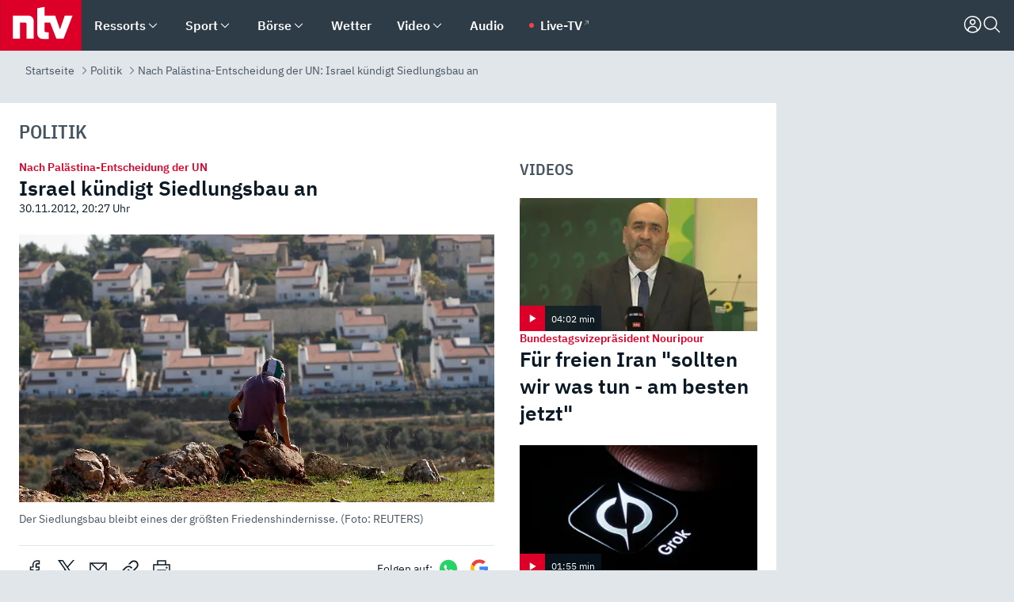

--- FILE ---
content_type: text/html; charset=utf-8
request_url: https://www.n-tv.de/politik/Israel-kuendigt-Siedlungsbau-an-article9658326.html
body_size: 158629
content:
<!DOCTYPE html><html lang="de"><head><meta charSet="utf-8" data-next-head=""/><meta name="viewport" content="width=device-width, initial-scale=1" data-next-head=""/><title data-next-head="">Nach Palästina-Entscheidung der UN: Israel kündigt Siedlungsbau an - ntv.de</title><meta http-equiv="Content-Security-Policy" content="upgrade-insecure-requests" data-next-head=""/><meta name="author" content="n-tv NACHRICHTEN" data-next-head=""/><meta name="copyright" content="ntv Nachrichten" data-next-head=""/><meta name="description" content="Palästinas Anerkennung als Staat durch die Vereinten Nationen verschärft erwartungsgemäß den Nahost-Konflikt. Nur einen Tag, nachdem die Palästinenser jubelten, eröffnet Israel der Welt, dass es einen weiteren großen Siedlungsbau genehmigt hat.  Das macht die internationale Sorge nun noch größer." data-next-head=""/><meta name="keywords" content="Politik" data-next-head=""/><meta name="apple-itunes-app" content="app-id=337056601, app-argument=https://www.n-tv.de/politik/Israel-kuendigt-Siedlungsbau-an-article9658326.html" data-next-head=""/><meta name="robots" content="index, follow, noodp, noarchive, max-snippet:-1, max-image-preview:large, max-video-preview:-1" data-next-head=""/><meta name="news_keywords" content="Politik" data-next-head=""/><meta name="date" content="2012-11-30T20:27:25+01:00" data-next-head=""/><meta name="last-modified" content="2012-12-01T07:32:48+01:00" data-next-head=""/><meta property="article:hash" content="9658326" data-next-head=""/><meta property="ntv:kicker" content="Nach Palästina-Entscheidung der UN" data-next-head=""/><meta property="og:site_name" content="ntv.de" data-next-head=""/><meta property="og:type" content="article" data-next-head=""/><meta property="og:url" content="https://www.n-tv.de/politik/Israel-kuendigt-Siedlungsbau-an-article9658326.html" data-next-head=""/><meta property="og:title" content="Israel kündigt Siedlungsbau an" data-next-head=""/><meta property="og:description" content="Palästinas Anerkennung als Staat durch die Vereinten Nationen verschärft erwartungsgemäß den Nahost-Konflikt. Nur einen Tag, nachdem die Palästinenser jubelten, eröffnet Israel der Welt, dass es einen weiteren großen Siedlungsbau genehmigt hat.  Das macht die internationale Sorge nun noch größer." data-next-head=""/><meta property="og:image" content="https://www.n-tv.de/img/3785514/1354305507/Img_16_9/1200/2012-11-30T155859Z-01-JER010-RTRMDNP-3-PALESTINIANS-ISRAEL-JPG2032089141946527431.jpg" data-next-head=""/><meta property="twitter:card" content="photo" data-next-head=""/><meta property="twitter:site" content="@ntvde" data-next-head=""/><meta property="twitter:title" content="Nach Palästina-Entscheidung der UN: Israel kündigt Siedlungsbau an" data-next-head=""/><meta property="twitter:image" content="https://www.n-tv.de/img/3785514/1354305507/Img_16_9/1200/2012-11-30T155859Z-01-JER010-RTRMDNP-3-PALESTINIANS-ISRAEL-JPG2032089141946527431.jpg" data-next-head=""/><meta property="twitter:url" content="https://www.n-tv.de/politik/Israel-kuendigt-Siedlungsbau-an-article9658326.html" data-next-head=""/><meta property="fb:page_id" content="126049165307" data-next-head=""/><meta property="fb:pages" content="126049165307" data-next-head=""/><meta property="fb:pages" content="316889911843737" data-next-head=""/><meta property="fb:pages" content="562044130636828" data-next-head=""/><meta property="fb:pages" content="185547961302" data-next-head=""/><meta property="fb:pages" content="395222497292915" data-next-head=""/><meta property="fb:pages" content="1523181867965006" data-next-head=""/><meta property="fb:pages" content="1043228319087008" data-next-head=""/><meta property="fb:pages" content="741781229203281" data-next-head=""/><meta property="fb:pages" content="407682426071619" data-next-head=""/><meta property="fb:pages" content="780034435493567" data-next-head=""/><meta property="fb:pages" content="643254482528275" data-next-head=""/><meta property="fb:pages" content="1837260013270512" data-next-head=""/><meta property="fb:pages" content="368231650215080" data-next-head=""/><meta property="fb:pages" content="120920144621255" data-next-head=""/><meta property="fb:pages" content="1413412578758102" data-next-head=""/><meta name="google-site-verification" content="txr0UkB7uF5BxzK_kM9zfhlh5vLdmFekG7LJ_BKwDfk" data-next-head=""/><meta name="pocket-site-verification" content="d8cc89af247ee1dabcbbd091d848a1" data-next-head=""/><meta name="p:domain_verify" content="29ffec94ca07d208e323392915ace209" data-next-head=""/><meta name="msvalidate.01" content="38C91D064B7E276791191C393B93EB23" data-next-head=""/><link rel="canonical" href="https://www.n-tv.de/politik/Israel-kuendigt-Siedlungsbau-an-article9658326.html" data-next-head=""/><link rel="alternate" type="application/rss+xml" href="https://www.n-tv.de/politik/rss" data-next-head=""/><link rel="alternate" href="android-app://de.lineas.lit.ntv.android/http/apps.n-tv.de/9658326?service=mobile" data-next-head=""/><link rel="shortcut icon" href="/favicon.ico" data-next-head=""/><link rel="apple-touch-icon-precomposed" sizes="144x144" href="/apple-touch-icon-144x144-precomposed.png" data-next-head=""/><link rel="apple-touch-icon-precomposed" sizes="114x114" href="/apple-touch-icon-114x114-precomposed.png" data-next-head=""/><link rel="apple-touch-icon-precomposed" sizes="72x72" href="/apple-touch-icon-72x72-precomposed.png" data-next-head=""/><link rel="apple-touch-icon-precomposed" href="/apple-touch-icon-57x57-precomposed.png" data-next-head=""/><link rel="publisher" href="https://plus.google.com/118398504470807896139" data-next-head=""/><link rel="preload" href="/_next/static/media/fddff1087a1c2d83-s.p.woff2" as="font" type="font/woff2" crossorigin="anonymous" data-next-font="size-adjust"/><link rel="preload" href="/_next/static/media/eced63159c168414-s.p.woff2" as="font" type="font/woff2" crossorigin="anonymous" data-next-font="size-adjust"/><link rel="preload" href="/_next/static/media/a6cb01422af61021-s.p.woff2" as="font" type="font/woff2" crossorigin="anonymous" data-next-font="size-adjust"/><link rel="preload" href="/_next/static/media/d6b236d59080f586-s.p.woff2" as="font" type="font/woff2" crossorigin="anonymous" data-next-font="size-adjust"/><link rel="preload" href="/_next/static/media/1c626168cca93b06-s.p.woff2" as="font" type="font/woff2" crossorigin="anonymous" data-next-font="size-adjust"/><link rel="preload" href="/_next/static/css/619668a7c5632b45.css" as="style"/><link rel="preload" href="/_next/static/css/54b286e04d222c64.css" as="style"/><link rel="preload" href="/_next/static/css/bd6519a5e89b6484.css" as="style"/><link rel="preload" href="/_next/static/css/a1652869840550b3.css" as="style"/><link rel="preload" href="/_next/static/css/06b47e2e02df66d2.css" as="style"/><link rel="preload" href="/_next/static/css/7a1b97a1f388b369.css" as="style"/><link rel="preload" href="/_next/static/css/1a9139a0d535e481.css" as="style"/><link rel="preload" href="/_next/static/css/616a3bdb3deb1a06.css" as="style"/><link rel="preload" href="/_next/static/css/981b8c7b0066d8c4.css" as="style"/><link rel="preload" href="/_next/static/css/fde70659e752f6b5.css" as="style"/><link rel="preload" href="/_next/static/css/454a77cf01ef0f6c.css" as="style"/><link rel="preload" href="/_next/static/css/5ee917f263ffea72.css" as="style"/><link rel="preload" href="/_next/static/css/89b8c6ec2b6dec53.css" as="style"/><link rel="preload" href="/_next/static/css/d84fa9443ecac233.css" as="style"/><link rel="preload" href="/_next/static/css/4916aaa5355407e8.css" as="style"/><script type="application/ld+json" data-next-head="">{"@context":"http://schema.org","publisher":{"@type":"Organization","name":"ntv NACHRICHTEN","logo":{"@type":"ImageObject","url":"/logo.svg"}},"@type":"NewsArticle","mainEntityOfPage":{"@type":"WebPage","url":"https://www.n-tv.de/politik/Israel-kuendigt-Siedlungsbau-an-article9658326.html"},"url":"https://www.n-tv.de/politik/Israel-kuendigt-Siedlungsbau-an-article9658326.html","headline":"Nach Palästina-Entscheidung der UN: Israel kündigt Siedlungsbau an","description":"Palästinas Anerkennung als Staat durch die Vereinten Nationen verschärft erwartungsgemäß den Nahost-Konflikt. Nur einen Tag, nachdem die Palästinenser jubelten, eröffnet Israel der Welt, dass es einen weiteren großen Siedlungsbau genehmigt hat.  Das macht die internationale Sorge nun noch größer.","image":[{"@type":"ImageObject","url":"https://www.n-tv.de/img/3785514/1354305507/Img_16_9/1200/2012-11-30T155859Z-01-JER010-RTRMDNP-3-PALESTINIANS-ISRAEL-JPG2032089141946527431.webp","width":"1200","height":"676"},{"@type":"ImageObject","url":"https://www.n-tv.de/img/3785514/1354305507/Img_4_3/1200/2012-11-30T155859Z-01-JER010-RTRMDNP-3-PALESTINIANS-ISRAEL-JPG2032089141946527431.webp","width":"1200","height":"900"},{"@type":"ImageObject","url":"https://www.n-tv.de/img/3785514/1354305507/Img_1_1/1200/2012-11-30T155859Z-01-JER010-RTRMDNP-3-PALESTINIANS-ISRAEL-JPG2032089141946527431.webp","width":"1200","height":"1200"}],"datePublished":"2012-11-30T20:27:25+01:00","dateModified":"2012-12-01T07:32:48+01:00","author":{"@type":"Organization","name":"n-tv NACHRICHTEN","url":"https://www.n-tv.de"}}</script><script type="application/ld+json" data-next-head="">{"@context":"http://schema.org","@type":"BreadcrumbList","itemListElement":[{"item":{"name":"Startseite","@id":"https://www.n-tv.de/"},"@type":"ListItem","position":1},{"item":{"name":"Politik","@id":"https://www.n-tv.de/politik/"},"@type":"ListItem","position":2},{"item":{"name":"Nach Palästina-Entscheidung der UN: Israel kündigt Siedlungsbau an","@id":"https://www.n-tv.de/politik/Israel-kuendigt-Siedlungsbau-an-article9658326.html"},"@type":"ListItem","position":3}]}</script><script id="iab-stub" data-nscript="beforeInteractive">
				// IAB stub
 				!function () { var e = function () { var e, t = "__tcfapiLocator", a = [], n = window; for (; n;) { try { if (n.frames[t]) { e = n; break } } catch (e) { } if (n === window.top) break; n = n.parent } e || (!function e() { var a = n.document, r = !!n.frames[t]; if (!r) if (a.body) { var i = a.createElement("iframe"); i.style.cssText = "display:none", i.name = t, a.body.appendChild(i) } else setTimeout(e, 5); return !r }(), n.__tcfapi = function () { for (var e, t = arguments.length, n = new Array(t), r = 0; r < t; r++)n[r] = arguments[r]; if (!n.length) return a; if ("setGdprApplies" === n[0]) n.length > 3 && 2 === parseInt(n[1], 10) && "boolean" == typeof n[3] && (e = n[3], "function" == typeof n[2] && n[2]("set", !0)); else if ("ping" === n[0]) { var i = { gdprApplies: e, cmpLoaded: !1, cmpStatus: "stub" }; "function" == typeof n[2] && n[2](i) } else a.push(n) }, n.addEventListener("message", (function (e) { var t = "string" == typeof e.data, a = {}; try { a = t ? JSON.parse(e.data) : e.data } catch (e) { } var n = a.__tcfapiCall; n && window.__tcfapi(n.command, n.version, (function (a, r) { var i = { __tcfapiReturn: { returnValue: a, success: r, callId: n.callId } }; t && (i = JSON.stringify(i)), e.source.postMessage(i, "*") }), n.parameter) }), !1)) }; "undefined" != typeof module ? module.exports = e : e() }();
        window._sp_queue = [];
			</script><link rel="stylesheet" href="/_next/static/css/619668a7c5632b45.css" data-n-g=""/><link rel="stylesheet" href="/_next/static/css/54b286e04d222c64.css" data-n-p=""/><link rel="stylesheet" href="/_next/static/css/bd6519a5e89b6484.css"/><link rel="stylesheet" href="/_next/static/css/a1652869840550b3.css"/><link rel="stylesheet" href="/_next/static/css/06b47e2e02df66d2.css"/><link rel="stylesheet" href="/_next/static/css/7a1b97a1f388b369.css"/><link rel="stylesheet" href="/_next/static/css/1a9139a0d535e481.css"/><link rel="stylesheet" href="/_next/static/css/616a3bdb3deb1a06.css"/><link rel="stylesheet" href="/_next/static/css/981b8c7b0066d8c4.css"/><link rel="stylesheet" href="/_next/static/css/fde70659e752f6b5.css"/><link rel="stylesheet" href="/_next/static/css/454a77cf01ef0f6c.css"/><link rel="stylesheet" href="/_next/static/css/5ee917f263ffea72.css"/><link rel="stylesheet" href="/_next/static/css/89b8c6ec2b6dec53.css"/><link rel="stylesheet" href="/_next/static/css/d84fa9443ecac233.css"/><link rel="stylesheet" href="/_next/static/css/4916aaa5355407e8.css"/><noscript data-n-css=""></noscript><script defer="" noModule="" src="/_next/static/chunks/polyfills-42372ed130431b0a.js"></script><script id="webpush-lib" src="/webpush/webpush.js" defer="" data-nscript="beforeInteractive"></script><script id="iframeResizer" src="/iframeResizer.min.js" defer="" data-nscript="beforeInteractive"></script><script defer="" src="/_next/static/chunks/1229.024bf05f909c3e8c.js"></script><script defer="" src="/_next/static/chunks/544.09d7383b48abf164.js"></script><script defer="" src="/_next/static/chunks/7602.1a768611e82c58ea.js"></script><script defer="" src="/_next/static/chunks/6948.f00620bcc22244f2.js"></script><script defer="" src="/_next/static/chunks/5748.71948c8f23de309a.js"></script><script defer="" src="/_next/static/chunks/3470.044e5d32b7b88c48.js"></script><script defer="" src="/_next/static/chunks/4406.2cc47b02c70cbff9.js"></script><script defer="" src="/_next/static/chunks/1750.154405f0b5267664.js"></script><script defer="" src="/_next/static/chunks/1574.3c45e988f589dd53.js"></script><script defer="" src="/_next/static/chunks/6888.42bd9f83c8d2f8bb.js"></script><script defer="" src="/_next/static/chunks/6000.1a7f1eb6368a1f73.js"></script><script defer="" src="/_next/static/chunks/3049.7172bfee99f6c1be.js"></script><script defer="" src="/_next/static/chunks/8673.2433365aabfb08c3.js"></script><script defer="" src="/_next/static/chunks/6065.53a5590c6fea2eb5.js"></script><script defer="" src="/_next/static/chunks/6649.3f3c97c991cfc8c3.js"></script><script defer="" src="/_next/static/chunks/2069.334d97419f835894.js"></script><script defer="" src="/_next/static/chunks/4915.fcaa57aebd8d4d9d.js"></script><script defer="" src="/_next/static/chunks/2076.a5d6d8b4820fd66b.js"></script><script defer="" src="/_next/static/chunks/8978.b4d0d38dec7a6895.js"></script><script defer="" src="/_next/static/chunks/7648.7151d5da6285f05e.js"></script><script defer="" src="/_next/static/chunks/1642.5b55b0e87004c0a4.js"></script><script defer="" src="/_next/static/chunks/508.6fe9e668b4cbaa10.js"></script><script defer="" src="/_next/static/chunks/1656.c9e5265be15720de.js"></script><script defer="" src="/_next/static/chunks/6416.07dedd90ff32fe40.js"></script><script defer="" src="/_next/static/chunks/4047.211f9d02a136f691.js"></script><script src="/_next/static/chunks/webpack-43c950e08af41bb8.js" defer=""></script><script src="/_next/static/chunks/framework-77dff60c8c44585c.js" defer=""></script><script src="/_next/static/chunks/main-c369251bbc331e0f.js" defer=""></script><script src="/_next/static/chunks/pages/_app-6c933ac0eba21233.js" defer=""></script><script src="/_next/static/chunks/6786-0e33c00cc0c1d462.js" defer=""></script><script src="/_next/static/chunks/pages/%5B%5B...all%5D%5D-70f3ae4a35449e35.js" defer=""></script><script src="/_next/static/XxjquTk1VDyAcFE4esgie/_buildManifest.js" defer=""></script><script src="/_next/static/XxjquTk1VDyAcFE4esgie/_ssgManifest.js" defer=""></script><style id="__jsx-668642668">:root{--ibm-plex-sans:'IBMPlexSans', 'IBMPlexSans Fallback';--ibm-plex-sans-condensed:'IBMPlexSansCondensed', 'IBMPlexSansCondensed Fallback'}html{font-family:'IBMPlexSans', 'IBMPlexSans Fallback'}</style></head><body><link rel="preload" as="image" href="https://www.n-tv.de/img/3785514/1354305507/Img_16_9/1024/2012-11-30T155859Z-01-JER010-RTRMDNP-3-PALESTINIANS-ISRAEL-JPG2032089141946527431.webp" fetchPriority="high"/><link rel="preload" as="image" href="/socialIcons/whatsapp.svg"/><link rel="preload" as="image" href="/socialIcons/google.svg"/><div id="__next"><header class="Header_header__MwWvM "><nav aria-label="Globale Navigation"><div class="Header_wrapper__PJAKW"><div class="Header_inner__PU1JS"><a href="/" class="Header_logo__V9h3K"><svg viewBox="0 0 1384 862" focusable="false" role="img" name="ntv Logo"><title>ntv</title><path id="TRAEGER_x5F_ROT" d="M0 0h1384v862H0z" style="clip-rule:evenodd;fill:rgb(220, 0, 40);fill-rule:evenodd"></path><g id="ntv_1_" transform="translate(-268.5,-109)"><g id="g3683"><path d="M747 375.3H486v390.1h122.2V492.8h83.3c17.1 0 25.9 8.4 25.9 26v246.6h122.2V468.1c0-54.9-37.7-92.8-92.6-92.8zm620.7-.2-81.2 233.4-81-233.4h-181.9V225.6l-122.2 24.2v425.3c0 58.9 36.6 95.6 95.8 95.6h99.5V656.3h-46.9c-15.7 0-26.1-5.8-26.1-27.2V492.9h95.3l106.4 272.9h122.7l152.3-390.7z" id="path3681" style="fill:rgb(255, 255, 255)"></path></g></g></svg></a><nav role="none" class="menu-desktop_header-menu__23xp2"><ul role="menu" aria-label="Hauptnavigation" class="menu-desktop_top__a3CQZ"><li class="menu-desktop_level0__YuC7o" tabindex="-1"><div class="menu-desktop_itemwrapper__8WzFL"><a tabindex="0" href="/ressorts/" target="_self" title="Ressorts" data-testid="menulink"><span class="Typography_text-default__P3otY Typography_weight-bold__uT6mq">Ressorts</span></a><button role="menuitem" aria-haspopup="menu" aria-expanded="false" aria-label="Untermenü für Ressorts" data-testid="menu-item-button"><svg viewBox="0 0 24 24" width="18" height="18" fill="currentColor" focusable="false" role="img" aria-hidden="true" data-testid="icon"><title></title><path d="M12.0004 17.9852L4.90039 10.8852L6.0004 9.78516L12.0004 15.7852L18.0004 9.78516L19.1004 10.8852L12.0004 17.9852Z"></path></svg></button></div><div class="menu-desktop_menu-ssr__HlR7r" aria-label="Ressorts Untermenü" role="menu"><ul><li><a href="/mediathek/bilderserien/" target="_self" title="Bilderserien">Bilderserien</a></li><li><a href="/politik/" target="_self" title="Politik">Politik</a><div aria-label="Politik Untermenü" role="menu"><ul><li><a href="/politik/" target="_self" title="Meldungen">Meldungen</a></li><li><a href="/politik/politik_kommentare/" target="_self" title="Kommentare">Kommentare</a></li><li><a href="/politik/politik_wieduwilts_woche/" target="_self" title="Wieduwilts Woche">Wieduwilts Woche</a></li></ul></div></li><li><a href="/wirtschaft/" target="_self" title="Wirtschaft">Wirtschaft</a><div aria-label="Wirtschaft Untermenü" role="menu"><ul><li><a href="/wirtschaft/" target="_self" title="Meldungen">Meldungen</a></li><li><a href="/wirtschaft/termine/" target="_self" title="Termine">Termine</a></li><li><a href="/wirtschaft/wirtschaft_startup/" target="_self" title="Startup">Startup</a></li></ul></div></li><li><a href="/boersenkurse/" target="_self" title="Börse">Börse</a><div aria-label="Börse Untermenü" role="menu"><ul><li><a href="/boersenkurse/Auf_einen_Blick/" target="_self" title="Auf einen Blick">Auf einen Blick</a></li><li><a href="/boersenkurse/aktien/" target="_self" title="Aktien &amp; Indizes">Aktien &amp; Indizes</a><div aria-label="Aktien &amp; Indizes Untermenü" role="menu"><ul><li><a href="/boersenkurse/indizes/dax-159096" target="_self" title="Dax">Dax</a></li><li><a href="/boersenkurse/indizes/tecdax-158375" target="_self" title="TecDax">TecDax</a></li><li><a href="/boersenkurse/indizes/mdax-159090" target="_self" title="MDax">MDax</a></li><li><a href="/boersenkurse/indizes/sdax-159191" target="_self" title="SDax">SDax</a></li><li><a href="/boersenkurse/indizes/gex-144687" target="_self" title="Gex">Gex</a></li><li><a href="/boersenkurse/indizes/hdax-159097" target="_self" title="HDax">HDax</a></li><li><a href="/boersenkurse/indizes/e-stoxx-50-159194" target="_self" title="EuroStoxx">EuroStoxx</a></li><li><a href="/boersenkurse/indizes/stoxx50-159196" target="_self" title="Stoxx50">Stoxx50</a></li><li><a href="/boersenkurse/indizes/infront-usa-industrial-9451139" target="_self" title="Dow Jones">Dow Jones</a></li><li><a href="/boersenkurse/indizes/nasdaq-100-149002" target="_self" title="Nasdaq">Nasdaq</a></li><li><a href="/boersenkurse/indizes/nikkei-148429" target="_self" title="Nikkei">Nikkei</a></li></ul></div></li><li><a href="/boersenkurse/devisen/" target="_self" title="Devisen">Devisen</a></li><li><a href="/boersenkurse/rohstoffe/" target="_self" title="Rohstoffe">Rohstoffe</a></li><li><a href="/boersenkurse/zertifikate/" target="_self" title="ntv Zertifikate">ntv Zertifikate</a></li><li><a href="/boersenkurse/fonds/" target="_self" title="ntv Fonds">ntv Fonds</a></li><li><a href="/boersenkurse/fonds_und_etf/" target="_self" title="Fonds &amp; ETF">Fonds &amp; ETF</a></li><li><a href="/boersenkurse/anleihen/" target="_self" title="Anleihen">Anleihen</a></li><li><a href="/boersenkurse/altersvorsorge/" target="_self" title="ntv Altersvorsorge">ntv Altersvorsorge</a></li><li><a href="/boersenkurse/Geldanlage-Check/" target="_self" title="ntv Geldanlage-Check">ntv Geldanlage-Check</a></li><li><a href="/wirtschaft/der_boersen_tag/" target="_self" title="Börsen-Tag - Archiv">Börsen-Tag - Archiv</a></li></ul></div></li><li><a href="/sport/" target="_self" title="Sport">Sport</a><div aria-label="Sport Untermenü" role="menu"><ul><li><a href="https://www.n-tv.de/sport/ergebnisse/heute-live" target="_self" title="Live-Kalender">Live-Kalender</a></li><li><a href="/sport/" target="_self" title="Meldungen">Meldungen</a></li><li><a href="/sport/fussball/" target="_self" title="Fußball">Fußball</a><div aria-label="Fußball Untermenü" role="menu"><ul><li><a href="/sport/fussball/fussball_kolumnen/" target="_self" title="Kolumnen">Kolumnen</a></li><li><a href="https://www.n-tv.de/sport/ergebnisse/fussball/bundesliga/spiele-und-ergebnisse/" target="_self" title="Bundesliga">Bundesliga</a></li><li><a href="https://www.n-tv.de/sport/ergebnisse/fussball/2-bundesliga/spiele-und-ergebnisse/" target="_self" title="2. Bundesliga">2. Bundesliga</a></li><li><a href="https://www.n-tv.de/sport/ergebnisse/fussball/3-liga/spiele-und-ergebnisse/" target="_self" title="3. Liga">3. Liga</a></li><li><a href="https://www.n-tv.de/sport/ergebnisse/fussball/dfb-pokal/spiele-und-ergebnisse/" target="_self" title="DFB-Pokal">DFB-Pokal</a></li><li><a href="https://www.n-tv.de/sport/ergebnisse/fussball/frauen-bundesliga/spiele-und-ergebnisse/" target="_self" title="Bundesliga der Frauen">Bundesliga der Frauen</a></li><li><a href="https://www.n-tv.de/sport/ergebnisse/fussball/uefa-champions-league/spiele-und-ergebnisse/" target="_self" title="Champions League">Champions League</a></li><li><a href="https://www.n-tv.de/sport/ergebnisse/fussball/uefa-europa-league/spiele-und-ergebnisse/" target="_self" title="Europa League">Europa League</a></li><li><a href="https://www.n-tv.de/sport/ergebnisse/fussball/co6395/europa-conference-league/spiele-und-ergebnisse/" target="_self" title="Europa Conference League">Europa Conference League</a></li><li><a href="https://www.n-tv.de/sport/ergebnisse/fussball/premier-league/spiele-und-ergebnisse/" target="_self" title="Premier League">Premier League</a></li><li><a href="https://www.n-tv.de/sport/ergebnisse/fussball/primera-division/spiele-und-ergebnisse/" target="_self" title="Primera Division">Primera Division</a></li><li><a href="https://www.n-tv.de/sport/ergebnisse/fussball/serie-a/spiele-und-ergebnisse/" target="_self" title="Serie A">Serie A</a></li><li><a href="https://www.n-tv.de/sport/ergebnisse/fussball/ligue-1/spiele-und-ergebnisse/" target="_self" title="Ligue 1">Ligue 1</a></li><li><a href="https://www.n-tv.de/sport/ergebnisse/fussball/nations-league-a/spiele-und-ergebnisse/" target="_self" title="Nations League">Nations League</a></li><li><a href="https://www.n-tv.de/sport/ergebnisse/fussball/wettbewerbe/" target="_self" title="Alle Wettbewerbe">Alle Wettbewerbe</a></li></ul></div></li><li><a href="https://www.n-tv.de/sport/ergebnisse/american-football/nfl/spiele-und-ergebnisse/" target="_self" title="NFL">NFL</a></li><li><a href="/sport/formel1/" target="_self" title="Motorsport">Motorsport</a></li><li><a href="https://www.n-tv.de/sport/ergebnisse/tennis/heute-live" target="_self" title="Tennis">Tennis</a></li><li><a href="https://www.n-tv.de/sport/ergebnisse/handball/" target="_self" title="Handball">Handball</a></li><li><a href="https://www.n-tv.de/sport/ergebnisse/basketball/wettbewerbe/" target="_self" title="Basketball">Basketball</a></li><li><a href="https://www.n-tv.de/sport/ergebnisse/eishockey/wettbewerbe/" target="_self" title="Eishockey">Eishockey</a></li><li><a href="/sport/mma/" target="_self" title="Mixed Martial Arts">Mixed Martial Arts</a></li><li><a href="/sport/der_sport_tag/" target="_self" title="Sport-Tag - Archiv">Sport-Tag - Archiv</a></li><li><a href="https://gutscheine.n-tv.de/" target="_self" title="Gutscheine">Gutscheine<span> Anzeige</span></a><div aria-label="Gutscheine Untermenü" role="menu"><ul><li><a href="https://gutscheine.n-tv.de/gutscheine/adidas-shop" target="_self" title="Adidas">Adidas</a></li><li><a href="https://gutscheine.n-tv.de/gutscheine/engelhorn" target="_self" title="Engelhorn">Engelhorn</a></li><li><a href="https://gutscheine.n-tv.de/gutscheine/vans" target="_self" title="Vans">Vans</a></li><li><a href="https://gutscheine.n-tv.de/gutscheine/sportscheck" target="_self" title="SportScheck">SportScheck</a></li><li><a href="https://gutscheine.n-tv.de/gutscheine/11teamsports" target="_self" title="11teamsports">11teamsports</a></li></ul></div></li></ul></div></li><li><a href="/panorama/" target="_self" title="Panorama">Panorama</a><div aria-label="Panorama Untermenü" role="menu"><ul><li><a href="/panorama/" target="_self" title="Meldungen">Meldungen</a></li></ul></div></li><li><a href="/leute/" target="_self" title="Unterhaltung">Unterhaltung</a><div aria-label="Unterhaltung Untermenü" role="menu"><ul><li><a href="/leute/" target="_self" title="Überblick">Überblick</a></li><li><a href="/leute/tv/" target="_self" title="TV">TV</a></li><li><a href="/leute/film/" target="_self" title="Filme und Serien">Filme und Serien</a></li><li><a href="/leute/musik/" target="_self" title="Musik">Musik</a></li><li><a href="/leute/buecher/" target="_self" title="Bücher">Bücher</a></li><li><a href="/leute/hoerbuecher/" target="_self" title="Hörbücher">Hörbücher</a></li><li><a href="/mediathek/bilderserien/unterhaltung/Schoenes-Wochenende-Cartoons-von-OL-article20772304.html" target="_self" title="Schönes Wochenende">Schönes Wochenende</a></li><li><a href="https://gutscheine.n-tv.de/" target="_blank" rel="noopener noreferrer noFollow" title="Gutscheine">Gutscheine<span> Anzeige</span></a><div aria-label="Gutscheine Untermenü" role="menu"><ul><li><a href="https://gutscheine.n-tv.de/gutscheine/amazon" target="_blank" rel="noopener noreferrer noFollow" title="Amazon">Amazon</a></li><li><a href="https://gutscheine.n-tv.de/gutscheine/thalia" target="_blank" rel="noopener noreferrer noFollow" title="Thalia">Thalia</a></li><li><a href="https://gutscheine.n-tv.de/gutscheine/buecher-de" target="_blank" rel="noopener noreferrer noFollow" title="buecher.de">buecher.de</a></li><li><a href="https://gutscheine.n-tv.de/gutscheine/saturn" target="_blank" rel="noopener noreferrer noFollow" title="Saturn">Saturn</a></li><li><a href="https://gutscheine.n-tv.de/gutscheine/mmoga" target="_blank" rel="noopener noreferrer noFollow" title="MMOGA">MMOGA</a></li></ul></div></li></ul></div></li><li><a href="/technik/" target="_self" title="Technik">Technik</a><div aria-label="Technik Untermenü" role="menu"><ul><li><a href="/technik/" target="_self" title="Meldungen">Meldungen</a></li><li><a href="https://www.n-tvspiele.de/" target="_self" rel="noFollow" title="Spiele">Spiele</a></li><li><a href="https://gutscheine.n-tv.de/" target="_blank" rel="noopener noreferrer noFollow" title="Gutscheine">Gutscheine<span> Anzeige</span></a><div aria-label="Gutscheine Untermenü" role="menu"><ul><li><a href="https://gutscheine.n-tv.de/gutscheine/notebooksbilliger" target="_blank" rel="noopener noreferrer noFollow" title="notebooksbilliger.de">notebooksbilliger.de</a></li><li><a href="https://gutscheine.n-tv.de/gutscheine/alternate" target="_blank" rel="noopener noreferrer noFollow" title="Alternate">Alternate</a></li><li><a href="https://gutscheine.n-tv.de/gutscheine/medion" target="_blank" rel="noopener noreferrer noFollow" title="MEDION">MEDION</a></li><li><a href="https://gutscheine.n-tv.de/gutscheine/dein-handyde" target="_blank" rel="noopener noreferrer noFollow" title="deinhandy.de">deinhandy.de</a></li><li><a href="https://gutscheine.n-tv.de/gutscheine/samsung" target="_blank" rel="noopener noreferrer noFollow" title="SAMSUNG">SAMSUNG</a></li></ul></div></li></ul></div></li><li><a href="/ratgeber/" target="_self" title="Ratgeber">Ratgeber</a><div aria-label="Ratgeber Untermenü" role="menu"><ul><li><a href="/ratgeber/" target="_self" title="Meldungen">Meldungen</a></li><li><a href="/ratgeber/ntv_Service/" target="_self" title="ntv Service">ntv Service</a></li><li><a href="/ratgeber/tests/" target="_self" title="Tests">Tests</a></li><li><a href="/ratgeber/vergleichsrechner/" target="_self" title="Vergleichsrechner">Vergleichsrechner</a></li><li><a href="https://www.n-tv.de/native/leben/Thema-Leben-article19986903.html?an=s:spezial_973714_ista_wtt-a:1-t:n" target="_blank" rel="noopener noreferrer noFollow" title="Smart Living">Smart Living</a></li></ul></div></li><li><a href="/produkt-check/" target="_self" title="Produkt-Check">Produkt-Check</a><div aria-label="Produkt-Check Untermenü" role="menu"><ul><li><a href="/produkt-check/kueche/" target="_self" title="Produkt-Check Küche">Produkt-Check Küche</a></li><li><a href="/produkt-check/technik/" target="_self" title="Produkt-Check Technik ">Produkt-Check Technik </a></li><li><a href="/produkt-check/sport-freizeit/" target="_self" title="Produkt-Check Sport &amp; Freizeit">Produkt-Check Sport &amp; Freizeit</a></li><li><a href="/produkt-check/beauty-gesundheit/" target="_self" title="Produkt-Check Beauty &amp; Gesundheit ">Produkt-Check Beauty &amp; Gesundheit </a></li><li><a href="/produkt-check/haushalt-garten/" target="_self" title="Produkt-Check Haushalt &amp; Garten">Produkt-Check Haushalt &amp; Garten</a></li></ul></div></li><li><a href="/wissen/" target="_self" title="Wissen">Wissen</a><div aria-label="Wissen Untermenü" role="menu"><ul><li><a href="/wissen/" target="_self" title="Meldungen">Meldungen</a></li><li><a href="/wissen/frageantwort/" target="_self" title="Frage &amp; Antwort">Frage &amp; Antwort</a></li><li><a href="/wissen/Fakten_und_Mythen/" target="_self" title="Fakten &amp; Mythen">Fakten &amp; Mythen</a></li><li><a href="/wissen/fundsache/" target="_self" title="Fundsache">Fundsache</a></li></ul></div></li><li><a href="/auto/" target="_self" title="Auto">Auto</a><div aria-label="Auto Untermenü" role="menu"><ul><li><a href="/auto/" target="_self" title="Meldungen">Meldungen</a></li><li><a href="/auto/auto_geschichte/" target="_self" title="Automobil-Geschichte">Automobil-Geschichte</a></li><li><a href="/auto/praxistest/" target="_self" title="Praxistest">Praxistest</a></li><li><a href="/auto/gebrauchte/" target="_self" title="Gebrauchte">Gebrauchte</a></li><li><a href="/auto/auto_funktioniert/" target="_self" title="Wie funktioniert ...?">Wie funktioniert ...?</a></li><li><a href="https://gutscheine.n-tv.de/" target="_blank" rel="noopener noreferrer noFollow" title="Gutscheine">Gutscheine<span> Anzeige</span></a><div aria-label="Gutscheine Untermenü" role="menu"><ul><li><a href="https://gutscheine.n-tv.de/gutscheine/kfzteile24" target="_blank" rel="noopener noreferrer noFollow" title="kfzteile24">kfzteile24</a></li><li><a href="https://gutscheine.n-tv.de/gutscheine/atu" target="_blank" rel="noopener noreferrer noFollow" title="A.T.U">A.T.U</a></li><li><a href="https://gutscheine.n-tv.de/gutscheine/reifendirekt" target="_blank" rel="noopener noreferrer noFollow" title="Reifendirekt">Reifendirekt</a></li><li><a href="https://gutscheine.n-tv.de/gutscheine/sixt" target="_blank" rel="noopener noreferrer noFollow" title="Sixt">Sixt</a></li><li><a href="https://gutscheine.n-tv.de/gutscheine/tirendo" target="_blank" rel="noopener noreferrer noFollow" title="Tirendo">Tirendo</a></li></ul></div></li><li><a href="https://autoleasing.n-tv.de/" target="_blank" rel="noopener noreferrer noFollow" title="Autoleasing">Autoleasing</a></li></ul></div></li><li><a href="/shopping-und-service/" target="_self" title="Shopping &amp; Service">Shopping &amp; Service</a><div aria-label="Shopping &amp; Service Untermenü" role="menu"><ul><li><a href="https://autoleasing.n-tv.de/" target="_self" title="Autoleasing">Autoleasing</a></li><li><a href="https://www.n-tv.de/broker-vergleich/" target="_self" title="Broker-Vergleich">Broker-Vergleich</a></li><li><a href="https://www.n-tv.de/casino-vergleich/" target="_self" title="Online Casino Vergleich">Online Casino Vergleich</a></li><li><a href="https://www.n-tv.de/sportwetten/" target="_self" title="Sportwetten">Sportwetten</a></li><li><a href="https://www.n-tv.de/energieeffizientes-wohnen/" target="_self" title="Energieeffizientes Wohnen">Energieeffizientes Wohnen</a></li><li><a href="https://gutscheine.n-tv.de/" target="_self" title="Gutscheine">Gutscheine<span> Anzeige</span></a></li><li><a href="https://www.n-tv.de/webtools-im-vergleich/" target="_self" title="Webtools im Vergleich">Webtools im Vergleich</a></li><li><a href="https://www.n-tv.de/online-sprachschule/" target="_self" title="Online Sprachschule">Online Sprachschule</a></li><li><a href="https://www.n-tv.de/vergleich/" target="_self" title="Produktvergleiche">Produktvergleiche</a></li><li><a href="https://unternehmen.n-tv.de/" target="_self" title="Unternehmen">Unternehmen<span> Anzeige</span></a></li><li><a href="https://www.n-tv.de/ratgeber/vergleichsrechner/" target="_self" title="Vergleichsrechner">Vergleichsrechner</a></li><li><a href="https://www.n-tv.de/kreditvergleich/" target="_self" title="Kreditvergleich">Kreditvergleich</a></li><li><a href="https://www.n-tv.de/wettanbieter-vergleich/" target="_self" title="Wettanbieter Vergleich">Wettanbieter Vergleich</a></li><li><a href="https://www.n-tv.de/geschaeftskonto-vergleich/" target="_blank" rel="noopener noreferrer" title="Geschäftskonto Vergleich">Geschäftskonto Vergleich</a></li></ul></div></li><li><a href="/infografik/" target="_self" title="Infografik">Infografik</a></li><li><a href="/regionales/" target="_self" title="Regionales">Regionales</a><div aria-label="Regionales Untermenü" role="menu"><ul><li><a href="/regionales/baden-wuerttemberg/" target="_self" title="Baden-Württemberg">Baden-Württemberg</a></li><li><a href="/regionales/bayern/" target="_self" title="Bayern">Bayern</a></li><li><a href="/regionales/berlin-und-brandenburg/" target="_self" title="Berlin &amp; Brandenburg">Berlin &amp; Brandenburg</a></li><li><a href="/regionales/hamburg-und-schleswig-holstein/" target="_self" title="Hamburg &amp; Schleswig-Holstein">Hamburg &amp; Schleswig-Holstein</a></li><li><a href="/regionales/hessen/" target="_self" title="Hessen">Hessen</a></li><li><a href="/regionales/mecklenburg-vorpommern/" target="_self" title="Mecklenburg-Vorpommern">Mecklenburg-Vorpommern</a></li><li><a href="/regionales/niedersachsen-und-bremen/" target="_self" title="Niedersachsen &amp; Bremen">Niedersachsen &amp; Bremen</a></li><li><a href="/regionales/nordrhein-westfalen/" target="_self" title="Nordrhein-Westfalen">Nordrhein-Westfalen</a></li><li><a href="/regionales/rheinland-pfalz-und-saarland/" target="_self" title="Rheinland-Pfalz &amp; Saarland">Rheinland-Pfalz &amp; Saarland</a></li><li><a href="/regionales/sachsen/" target="_self" title="Sachsen">Sachsen</a></li><li><a href="/regionales/sachsen-anhalt/" target="_self" title="Sachsen-Anhalt">Sachsen-Anhalt</a></li><li><a href="/regionales/thueringen/" target="_self" title="Thüringen">Thüringen</a></li></ul></div></li><li><a href="/der_tag/alle_tage/" target="_self" title="Alle Tage">Alle Tage</a><div aria-label="Alle Tage Untermenü" role="menu"><ul><li><a href="/der_tag/" target="_self" title="Der Tag - Archiv">Der Tag - Archiv</a></li><li><a href="/wirtschaft/der_boersen_tag/" target="_self" title="Der Börsen-Tag - Archiv">Der Börsen-Tag - Archiv</a></li><li><a href="/sport/der_sport_tag/" target="_self" title="Der Sport-Tag - Archiv">Der Sport-Tag - Archiv</a></li></ul></div></li><li><a href="https://lotto.n-tv.de/" target="_blank" rel="noopener noreferrer noFollow" title="Lotto spielen">Lotto spielen<span> Anzeige</span></a></li></ul></div></li><li class="menu-desktop_level0__YuC7o" tabindex="-1"><div class="menu-desktop_itemwrapper__8WzFL"><a tabindex="0" href="/sport/" target="_self" title="Sport" data-testid="menulink"><span class="Typography_text-default__P3otY Typography_weight-bold__uT6mq">Sport</span></a><button role="menuitem" aria-haspopup="menu" aria-expanded="false" aria-label="Untermenü für Sport" data-testid="menu-item-button"><svg viewBox="0 0 24 24" width="18" height="18" fill="currentColor" focusable="false" role="img" aria-hidden="true" data-testid="icon"><title></title><path d="M12.0004 17.9852L4.90039 10.8852L6.0004 9.78516L12.0004 15.7852L18.0004 9.78516L19.1004 10.8852L12.0004 17.9852Z"></path></svg></button></div><div class="menu-desktop_menu-ssr__HlR7r" aria-label="Sport Untermenü" role="menu"><ul><li><a href="https://www.n-tv.de/sport/ergebnisse/heute-live" target="_self" title="Live-Kalender">Live-Kalender</a></li><li><a href="/sport/" target="_self" title="Meldungen">Meldungen</a></li><li><a href="/sport/fussball/" target="_self" title="Fußball">Fußball</a><div aria-label="Fußball Untermenü" role="menu"><ul><li><a href="/sport/fussball/fussball_kolumnen/" target="_self" title="Kolumnen">Kolumnen</a><div aria-label="Kolumnen Untermenü" role="menu"><ul><li><a href="/sport/fussball/redelings_nachspielzeit/" target="_self" title="Redelings Nachspielzeit">Redelings Nachspielzeit</a></li></ul></div></li><li><a href="https://www.n-tv.de/sport/ergebnisse/fussball/bundesliga/spiele-und-ergebnisse/" target="_self" title="Bundesliga">Bundesliga</a></li><li><a href="https://www.n-tv.de/sport/ergebnisse/fussball/2-bundesliga/spiele-und-ergebnisse/" target="_self" title="2. Bundesliga">2. Bundesliga</a></li><li><a href="https://www.n-tv.de/sport/ergebnisse/fussball/3-liga/spiele-und-ergebnisse/" target="_self" title="3. Liga">3. Liga</a></li><li><a href="https://www.n-tv.de/sport/ergebnisse/fussball/dfb-pokal/spiele-und-ergebnisse/" target="_self" title="DFB-Pokal">DFB-Pokal</a></li><li><a href="https://www.n-tv.de/sport/ergebnisse/fussball/frauen-bundesliga/spiele-und-ergebnisse/" target="_self" title="Bundesliga der Frauen">Bundesliga der Frauen</a></li><li><a href="https://www.n-tv.de/sport/ergebnisse/fussball/uefa-champions-league/spiele-und-ergebnisse/" target="_self" title="Champions League">Champions League</a></li><li><a href="https://www.n-tv.de/sport/ergebnisse/fussball/uefa-europa-league/spiele-und-ergebnisse/" target="_self" title="Europa League">Europa League</a></li><li><a href="https://www.n-tv.de/sport/ergebnisse/fussball/co6395/europa-conference-league/spiele-und-ergebnisse/" target="_self" title="Europa Conference League">Europa Conference League</a></li><li><a href="https://www.n-tv.de/sport/ergebnisse/fussball/premier-league/spiele-und-ergebnisse/" target="_self" title="Premier League">Premier League</a></li><li><a href="https://www.n-tv.de/sport/ergebnisse/fussball/primera-division/spiele-und-ergebnisse/" target="_self" title="La Liga">La Liga</a></li><li><a href="https://www.n-tv.de/sport/ergebnisse/fussball/serie-a/spiele-und-ergebnisse/" target="_self" title="Serie A">Serie A</a></li><li><a href="https://www.n-tv.de/sport/ergebnisse/fussball/ligue-1/spiele-und-ergebnisse/" target="_self" title="Ligue 1">Ligue 1</a></li><li><a href="https://www.n-tv.de/sport/ergebnisse/fussball/nations-league-a/spiele-und-ergebnisse/" target="_self" title="Nations League">Nations League</a></li><li><a href="https://www.n-tv.de/sport/ergebnisse/fussball/wettbewerbe/" target="_self" title="Alle Wettbewerbe">Alle Wettbewerbe</a></li></ul></div></li><li><a href="https://www.n-tv.de/sport/ergebnisse/american-football/nfl/spiele-und-ergebnisse/" target="_self" title="NFL">NFL</a></li><li><a href="/sport/formel1/" target="_self" title="Motorsport">Motorsport</a><div aria-label="Motorsport Untermenü" role="menu"><ul><li><a href="https://www.n-tv.de/sport/ergebnisse/motorsport/formel-1/kalender/" target="_self" title="Formel 1: Ticker">Formel 1: Ticker</a></li><li><a href="/sport/Porsche_Carrera_Cup/" target="_self" title="Porsche Carrera Cup">Porsche Carrera Cup<span> Anzeige</span></a></li><li><a href="/sport/Deutsche_Rallye_Meisterschaft/" target="_self" title="Deutsche Rally Meisterschaft">Deutsche Rally Meisterschaft<span> Anzeige</span></a></li></ul></div></li><li><a href="https://www.n-tv.de/sport/ergebnisse/tennis/heute-live" target="_self" title="Tennis">Tennis</a></li><li><a href="https://www.n-tv.de/sport/ergebnisse/handball/" target="_self" title="Handball">Handball</a></li><li><a href="https://www.n-tv.de/sport/ergebnisse/basketball/wettbewerbe/" target="_self" title="Basketball">Basketball</a></li><li><a href="https://www.n-tv.de/sport/ergebnisse/eishockey/wettbewerbe/" target="_self" title="Eishockey">Eishockey</a></li><li><a href="/sport/mma/" target="_self" title="Mixed Martial Arts">Mixed Martial Arts</a></li><li><a href="/sport/der_sport_tag/" target="_self" title="Sport-Tag - Archiv">Sport-Tag - Archiv</a></li></ul></div></li><li class="menu-desktop_level0__YuC7o" tabindex="-1"><div class="menu-desktop_itemwrapper__8WzFL"><a tabindex="0" href="/boersenkurse/" target="_self" title="Börse" data-testid="menulink"><span class="Typography_text-default__P3otY Typography_weight-bold__uT6mq">Börse</span></a><button role="menuitem" aria-haspopup="menu" aria-expanded="false" aria-label="Untermenü für Börse" data-testid="menu-item-button"><svg viewBox="0 0 24 24" width="18" height="18" fill="currentColor" focusable="false" role="img" aria-hidden="true" data-testid="icon"><title></title><path d="M12.0004 17.9852L4.90039 10.8852L6.0004 9.78516L12.0004 15.7852L18.0004 9.78516L19.1004 10.8852L12.0004 17.9852Z"></path></svg></button></div><div class="menu-desktop_menu-ssr__HlR7r" aria-label="Börse Untermenü" role="menu"><ul><li><a href="/boersenkurse/Auf_einen_Blick/" target="_self" title="Auf einen Blick">Auf einen Blick</a></li><li><a href="/boersenkurse/aktien/" target="_self" title="Aktien und Indizes">Aktien und Indizes</a><div aria-label="Aktien und Indizes Untermenü" role="menu"><ul><li><a href="/boersenkurse/indizes/dax-159096" target="_self" title="Dax">Dax</a></li><li><a href="/boersenkurse/indizes/tecdax-158375" target="_self" title="TecDax">TecDax</a></li><li><a href="/boersenkurse/indizes/mdax-159090" target="_self" title="MDax">MDax</a></li><li><a href="/boersenkurse/indizes/sdax-159191" target="_self" title="SDax">SDax</a></li><li><a href="/boersenkurse/indizes/gex-144687" target="_self" title="Gex">Gex</a></li><li><a href="/boersenkurse/indizes/hdax-159097" target="_self" title="HDax">HDax</a></li><li><a href="/boersenkurse/indizes/e-stoxx-50-159194" target="_self" title="EuroStoxx">EuroStoxx</a></li><li><a href="/boersenkurse/indizes/stoxx50-159196" target="_self" title="Stoxx50">Stoxx50</a></li><li><a href="/boersenkurse/indizes/infront-usa-industrial-9451139" target="_self" title="Dow Jones">Dow Jones</a></li><li><a href="/boersenkurse/indizes/nasdaq-100-149002" target="_self" title="Nasdaq">Nasdaq</a></li><li><a href="/boersenkurse/indizes/nikkei-148429" target="_self" title="Nikkei">Nikkei</a></li></ul></div></li><li><a href="/boersenkurse/devisen/" target="_self" title="Devisen">Devisen</a></li><li><a href="/boersenkurse/rohstoffe/" target="_self" title="Rohstoffe">Rohstoffe</a></li><li><a href="/boersenkurse/zertifikate/" target="_self" title="ntv Zertifikate">ntv Zertifikate</a></li><li><a href="/boersenkurse/fonds/" target="_self" title="ntv Fonds">ntv Fonds</a></li><li><a href="/boersenkurse/fonds_und_etf/" target="_self" title="Fonds &amp; ETF">Fonds &amp; ETF</a></li><li><a href="/boersenkurse/anleihen/" target="_self" title="Anleihen">Anleihen</a></li><li><a href="/boersenkurse/Geldanlage-Check/" target="_self" title="ntv Geldanlage-Check">ntv Geldanlage-Check</a></li><li><a href="/wirtschaft/der_boersen_tag/" target="_self" title="Börsen-Tag - Archiv">Börsen-Tag - Archiv</a></li></ul></div></li><li class="menu-desktop_level0__YuC7o" tabindex="-1"><div class="menu-desktop_itemwrapper__8WzFL"><a tabindex="0" href="/wetter/" target="_self" title="Wetter" data-testid="menulink"><span class="Typography_text-default__P3otY Typography_weight-bold__uT6mq">Wetter</span></a></div></li><li class="menu-desktop_level0__YuC7o" tabindex="-1"><div class="menu-desktop_itemwrapper__8WzFL"><a tabindex="0" href="/mediathek/videos/" target="_self" title="Video" data-testid="menulink"><span class="Typography_text-default__P3otY Typography_weight-bold__uT6mq">Video</span></a><button role="menuitem" aria-haspopup="menu" aria-expanded="false" aria-label="Untermenü für Video" data-testid="menu-item-button"><svg viewBox="0 0 24 24" width="18" height="18" fill="currentColor" focusable="false" role="img" aria-hidden="true" data-testid="icon"><title></title><path d="M12.0004 17.9852L4.90039 10.8852L6.0004 9.78516L12.0004 15.7852L18.0004 9.78516L19.1004 10.8852L12.0004 17.9852Z"></path></svg></button></div><div class="menu-desktop_menu-ssr__HlR7r" aria-label="Video Untermenü" role="menu"><ul><li><a href="/mediathek/videos/" target="_self" title="Top Videos">Top Videos</a></li><li><a href="/mediathek/videos/politik/" target="_self" title="Politik">Politik</a></li><li><a href="/mediathek/videos/wirtschaft/" target="_self" title="Wirtschaft">Wirtschaft</a></li><li><a href="/mediathek/videos/boerse/" target="_self" title="Börse">Börse</a></li><li><a href="/mediathek/videos/sport/" target="_self" title="Sport">Sport</a></li><li><a href="/mediathek/videos/panorama/" target="_self" title="Panorama">Panorama</a></li><li><a href="/mediathek/videos/unterhaltung/" target="_self" title="Unterhaltung">Unterhaltung</a></li><li><a href="/mediathek/videos/technik/" target="_self" title="Technik">Technik</a></li><li><a href="/mediathek/videos/ratgeber/" target="_self" title="Ratgeber">Ratgeber</a></li><li><a href="/mediathek/videos/wissen/" target="_self" title="Wissen">Wissen</a></li><li><a href="/mediathek/videos/auto/" target="_self" title="Auto">Auto</a></li><li><a href="/mediathek/videos/Dokumentationen/" target="_self" title="Dokumentationen">Dokumentationen</a></li></ul></div></li><li class="menu-desktop_level0__YuC7o" tabindex="-1"><div class="menu-desktop_itemwrapper__8WzFL"><a tabindex="0" href="/mediathek/audio/" target="_self" title="Audio" data-testid="menulink"><span class="Typography_text-default__P3otY Typography_weight-bold__uT6mq">Audio</span></a></div></li><li class="menu-desktop_level0__YuC7o menu-desktop_live__wsZ7i" tabindex="-1"><div class="menu-desktop_itemwrapper__8WzFL"><a tabindex="0" href="https://www.n-tv.de/mediathek/livestream/24-Stunden-ntv-Livestream-article9511936.html" target="_self" title="Live-TV" class="MenuLink_link__wNuth"><span class="Typography_text-default__P3otY Typography_weight-bold__uT6mq">Live-TV</span><svg viewBox="0 0 24 24" width="24" height="24" fill="currentColor" focusable="false" role="img" aria-hidden="true" data-testid="icon"><title></title><path d="M4.295 1.25v1.523h11.856L1.25 17.674l1.076 1.076L17.227 3.849v11.856h1.523V1.25z"></path></svg></a></div></li></ul><div class="menu-desktop_menu-ssr__HlR7r"><span><a href="/thema/" title="Aktuelle Themen">Aktuelle Themen:</a> </span><a href="https://www.n-tv.de/thema/donald-trump" title="Donald Trump">Donald Trump</a><a href="https://www.n-tv.de/thema/iran" title="Iran">Iran</a><a href="https://www.n-tv.de/thema/venezuela" title="Venezuela">Venezuela</a><a href="https://www.n-tv.de/thema/angriff-auf-die-ukraine" title="Krieg in der Ukraine">Krieg in der Ukraine</a></div><div class="menu-desktop_icons__RqeKG"><a href="/mediathek/tv/" class="menu-desktop_live__wsZ7i"><span class="Typography_text-default__P3otY Typography_weight-bold__uT6mq">Live-TV</span></a><button title="Anmelden"><svg viewBox="0 0 24 24" width="24" height="24" fill="currentColor" focusable="false" role="img" data-testid="icon"><title>Anmelden</title><path d="M1 11.8C1 5.8 5.8 1 11.8 1C17.7 1 22.6 5.8 22.6 11.8C22.6 17.8 17.8 22.6 11.8 22.6C5.8 22.6 1 17.8 1 11.8ZM11.8 15.2C7.4 15.2 6.9 18.3 6.8 19.5C8.2 20.5 10 21 11.8 21C13.6 21 15.4 20.4 16.8 19.5C16.7 18.2 16.2 15.2 11.8 15.2ZM11.7 13.7C15.8 13.7 17.6 16 18.1 18.4C19.9 16.8 21 14.4 21 11.8C21 6.6 16.7 2.5 11.6 2.5C6.5 2.5 2.4 6.6 2.4 11.7C2.4 14.3 3.5 16.7 5.3 18.4C5.8 16 7.6 13.7 11.7 13.7ZM8 8.8C8 6.7 9.7 5 11.8 5C13.8 5 15.6 6.7 15.6 8.8C15.6 10.9 13.9 12.6 11.8 12.6C9.7 12.6 8 10.9 8 8.8ZM9.6 8.8C9.6 10 10.6 11 11.8 11C13 11 14 10 14 8.8C14 7.6 13 6.6 11.8 6.6C10.6 6.6 9.6 7.6 9.6 8.8Z"></path></svg></button><button aria-label="Suche" tabindex="0"><svg viewBox="0 0 24 24" width="24" height="24" fill="currentColor" focusable="false" role="img" data-testid="icon"><title>Suche</title><path d="M22.5002 21.4996L16.7002 15.6996C17.9002 14.1996 18.7002 12.2996 18.7002 10.1996C18.7002 5.49961 14.9002 1.59961 10.2002 1.59961C5.5002 1.59961 1.7002 5.39961 1.7002 10.1996C1.7002 14.8996 5.5002 18.6996 10.2002 18.6996C12.3002 18.6996 14.2002 17.8996 15.7002 16.6996L21.5002 22.4996L22.5002 21.4996ZM3.2002 10.1996C3.2002 6.29961 6.4002 3.09961 10.2002 3.09961C14.0002 3.09961 17.2002 6.29961 17.2002 10.1996C17.2002 14.0996 14.0002 17.1996 10.2002 17.1996C6.4002 17.1996 3.2002 14.0996 3.2002 10.1996Z"></path></svg></button><button class="menu-desktop_menu__ZqRM6" aria-label="Menü"><svg viewBox="0 0 24 24" width="24" height="24" fill="currentColor" focusable="false" role="img" data-testid="icon"><title>Menü</title><path d="M22.7002 5.2998H1.2002V6.7998H22.7002V5.2998ZM22.7002 17.2998H1.2002V18.7998H22.7002V17.2998ZM1.2002 11.2998H22.7002V12.7998H1.2002V11.2998Z"></path></svg></button></div></nav></div></div></nav></header><nav class="widget-breadcrumb-default_breadcrumb__3yAlD"><span class="Typography_text-s__wu_cm Typography_weight-normal__pqUbH Typography_color-darkgrey__sZEnP"><a href="https://www.n-tv.de/">Startseite</a></span><span class="Typography_text-s__wu_cm Typography_weight-normal__pqUbH Typography_color-darkgrey__sZEnP"><a href="https://www.n-tv.de/politik/">Politik</a></span><h1 class="Typography_text-s__wu_cm Typography_weight-normal__pqUbH Typography_color-darkgrey__sZEnP">Nach Palästina-Entscheidung der UN: Israel kündigt Siedlungsbau an</h1></nav><div class="Ada_wrapper__oSS_a Ada_superbanner-wallpaper__cwWI5"><div class="gujAd" id="superbanner_1"></div><div class="gujAd" id="wallpaper_1"></div></div><div class="pages_container__6T2oZ"><div><div class="Ada_wrapper__oSS_a Ada_skyscraper-2__AYpMw"><div class="gujAd" id="skyscraper_2"></div></div></div><main class="pages_main__VOCVA"><div class="Ada_wrapper__oSS_a Ada_mobile__cUF_q Ada_mobile-1__fXAyv"><div class="gujAd" id="mobile_1"></div></div><article class="article-index_article__eW6Sw"><div class="Title_title__MZ67h" title="Politik"><span class="Typography_text-xxl__3lfBu Typography_weight-bold__uT6mq Typography_color-darkgrey__sZEnP">Politik</span></div><div class="group-grid-wrapper_wrapper__zwlUo group-grid-wrapper_article-cols__UpRTw"><div class="group-grid-article_article___ZsfO"><div class="wrapper-article"><div class="article-detail-head_head__EWZfF"><div class="article-detail-head_wrapper__x2bgp"><h2 class="article-detail-head_headlines__wHL5h"><span class="Typography_text-s__wu_cm Typography_weight-bold__uT6mq Typography_color-red__TcVLo">Nach Palästina-Entscheidung der UN</span><span class="Typography_text-xxxl__FMHtv Typography_weight-bold__uT6mq article-detail-head_headline__LjYky">Israel kündigt Siedlungsbau an</span></h2><div class="article-detail-head_infos__SyRrW"><div class="article-detail-head_info-wrapper___m8Od"><span class="Typography_text-s__wu_cm Typography_weight-normal__pqUbH">30.11.2012, 20:27<!-- --> Uhr<!-- --> </span></div></div></div></div><figure class="widget-picture-inline_picture__YPP_L"><img class="Image_img__fQCi0 Image_Img_16_9__4BLfH" loading="eager" fetchPriority="high" src="https://www.n-tv.de/img/3785514/1354305507/Img_16_9/1024/2012-11-30T155859Z-01-JER010-RTRMDNP-3-PALESTINIANS-ISRAEL-JPG2032089141946527431.webp" alt="2012-11-30T155859Z-01-JER010-RTRMDNP-3-PALESTINIANS-ISRAEL-JPG2032089141946527431"/><figcaption class="Typography_text-s__wu_cm Typography_weight-normal__pqUbH Typography_color-darkgrey__sZEnP">Der Siedlungsbau bleibt eines der größten Friedenshindernisse. <!-- -->(Foto: REUTERS)</figcaption></figure><div class="social-share_social-share__AIZAa"><div class="ArticleShare_share__tS1mE"><div class="ArticleShare_share-items___DaDy"><div class="ShareElements_elements__InC3o"><a href="https://www.facebook.com/share.php?u=https://www.n-tv.de/politik/Israel-kuendigt-Siedlungsbau-an-article9658326.html" title="Facebook" target="_blank"><svg class="ShareElements_icon__yvCyW" viewBox="0 0 24 24" width="24" height="24" fill="currentColor" focusable="false" role="img" aria-hidden="true" data-testid="icon"><title></title><path d="M14.4002 22.7998H9.0002V14.3998H5.7002V9.1998H9.0002V6.8998C9.0002 6.6998 9.0002 4.5998 10.6002 2.9998C11.7002 1.8998 13.3002 1.2998 15.3002 1.2998C16.1002 1.2998 16.9002 1.3998 17.7002 1.4998L18.3002 1.59981V6.3998H16.1002C15.6002 6.3998 14.9002 6.49981 14.7002 6.59981H14.6002C14.4002 6.79981 14.4002 6.7998 14.4002 6.8998V9.1998H18.2002L17.6002 14.3998H14.3002V22.7998H14.4002ZM10.5002 21.2998H12.9002V12.8998H16.3002L16.5002 10.6998H12.8002V6.8998C12.8002 6.0998 13.3002 5.5998 13.6002 5.3998L13.7002 5.2998C14.0002 4.9998 14.8002 4.7998 16.0002 4.7998H16.8002V2.7998C16.3002 2.6998 15.7002 2.6998 15.2002 2.6998C13.6002 2.6998 12.4002 3.0998 11.6002 3.8998C10.4002 5.0998 10.5002 6.6998 10.5002 6.6998V10.4998H7.2002V12.6998H10.5002V21.2998Z"></path></svg><span class="Typography_text-default__P3otY Typography_weight-normal__pqUbH">Facebook</span></a><a href="https://twitter.com/share?url=https://www.n-tv.de/politik/Israel-kuendigt-Siedlungsbau-an-article9658326.html" title="X" target="_blank"><svg class="ShareElements_icon__yvCyW" viewBox="0 0 24 24" width="24" height="24" fill="currentColor" focusable="false" role="img" aria-hidden="true" data-testid="icon"><title></title><path fill-rule="evenodd" d="M2.83089 1H0.999332L2.05034 2.5L9.48456 13.1101L0.878418 23.0001H2.86062L10.3687 14.372L16.4141 23H21.0469H22.8784L21.8274 21.5L13.9496 10.2568L22.0048 1H20.0226L13.0655 8.99497L7.46361 1H2.83089ZM12.9334 11.4205L6.68305 2.5H3.8819L17.1947 21.5H19.9958L12.935 11.4228L12.9334 11.4246V11.4205Z"></path></svg><span class="Typography_text-default__P3otY Typography_weight-normal__pqUbH">X</span></a><a href="https://wa.me/?text=Israel%20k%C3%BCndigt%20Siedlungsbau%20an%20https%3A%2F%2Fwww.n-tv.de%2Fpolitik%2FIsrael-kuendigt-Siedlungsbau-an-article9658326.html" title="WhatsApp" target="_blank" class="ShareElements_whatsapp__TDmo0"><svg class="ShareElements_icon__yvCyW" viewBox="0 0 24 24" width="24" height="24" fill="currentColor" focusable="false" role="img" aria-hidden="true" data-testid="icon"><title></title><path d="M12.627 0.260742C18.6886 0.260968 23.7393 5.19768 23.7393 11.374C23.7392 17.4357 18.8032 22.4871 12.627 22.4873C10.6437 22.4873 8.73568 21.9984 7.09961 21.0029L0.754883 23.2041L3.09766 17.0859C2.10835 15.3915 1.51369 13.4844 1.51367 11.374C1.51367 5.30702 6.55995 0.260742 12.627 0.260742ZM12.627 1.82617C7.42439 1.82617 3.0791 6.17146 3.0791 11.374C3.07912 13.296 3.65308 15.0323 4.62891 16.5938L4.83594 16.9248L3.41992 20.6221L7.31152 19.2725L7.63477 19.4883C9.0575 20.4367 10.7814 20.9219 12.627 20.9219C17.9285 20.9216 22.1747 16.5815 22.1748 11.374C22.1748 6.07239 17.8345 1.8264 12.627 1.82617ZM10.0889 5.12793C10.639 5.56802 11.1109 6.01141 11.4775 6.40625C11.8211 6.77622 12.1111 7.14536 12.2695 7.45117C12.6372 8.09598 12.3619 8.77698 12.1318 9.17969C11.937 9.5206 11.6656 9.85825 11.3818 10.166C11.4497 10.2501 11.5353 10.3509 11.6367 10.4668C11.8977 10.7651 12.2505 11.1441 12.6572 11.5508C13.1912 12.0848 13.7982 12.4308 14.2529 12.6367C14.5343 12.4105 14.8083 12.2147 15.0645 12.0664C15.3362 11.9091 15.696 11.7393 16.0693 11.7393H16.166L16.7061 11.874L16.7344 11.8838C16.964 11.9604 17.181 12.1273 17.3193 12.2402C17.4879 12.3779 17.6747 12.5507 17.8623 12.7383C18.2377 13.1137 18.6537 13.5852 18.9912 14.0352L19.1475 14.2432V14.5039C19.1475 14.9331 18.9578 15.3348 18.7559 15.6436C18.5424 15.97 18.2554 16.2854 17.9355 16.5596C17.3214 17.086 16.4405 17.5829 15.5479 17.583C15.5029 17.583 15.4558 17.5828 15.4082 17.583C14.8095 17.5853 14.0011 17.5878 13.0244 17.2529C11.9701 16.8914 10.7758 16.1615 9.35938 14.7451C7.94766 13.3334 7.21469 12.166 6.85156 11.1221C6.5156 10.156 6.51915 9.34526 6.52148 8.70801C6.52167 8.65641 6.52148 8.60595 6.52148 8.55664C6.52148 7.66388 7.01848 6.78313 7.54492 6.16895C7.8191 5.84909 8.13442 5.56213 8.46094 5.34863C8.76969 5.14677 9.17045 4.9561 9.59961 4.95605H9.87402L10.0889 5.12793ZM9.31738 6.6582C9.1353 6.77726 8.92871 6.95967 8.7334 7.1875C8.32071 7.66896 8.08691 8.19723 8.08691 8.55664C8.08691 8.60156 8.08699 8.64627 8.08691 8.69043C8.08576 9.33239 8.08426 9.90166 8.33008 10.6084C8.59305 11.3643 9.16481 12.3366 10.4658 13.6377C11.7624 14.9342 12.7605 15.5079 13.5322 15.7725C14.253 16.0195 14.826 16.0188 15.4219 16.0176C15.4636 16.0175 15.5059 16.0176 15.5479 16.0176C15.9073 16.0175 16.4356 15.7837 16.917 15.3711C17.1448 15.1758 17.3272 14.9692 17.4463 14.7871C17.472 14.7478 17.4928 14.7118 17.5098 14.6807C17.2697 14.3862 17.0014 14.0913 16.7549 13.8447C16.5905 13.6803 16.4441 13.546 16.3291 13.4521C16.271 13.4048 16.2335 13.3777 16.2139 13.3643L16.0439 13.3223C16.0049 13.3381 15.941 13.3674 15.8486 13.4209C15.6591 13.5306 15.419 13.7021 15.1367 13.9355L14.5547 14.5176L13.8691 14.1748C13.2872 13.9387 12.3668 13.4742 11.5508 12.6582C11.1229 12.2303 10.7458 11.8258 10.459 11.498C10.316 11.3346 10.1911 11.1858 10.0928 11.0596C10.0363 10.9872 9.97184 10.9014 9.91602 10.8145L9.22363 10.1221L9.98535 9.35938C10.3346 9.01014 10.6157 8.67759 10.7725 8.40332C10.8446 8.27711 10.8697 8.20267 10.8779 8.16699C10.8195 8.05564 10.6472 7.81212 10.3311 7.47168C10.0855 7.2072 9.77487 6.9077 9.41309 6.59961C9.38439 6.61554 9.35265 6.63515 9.31738 6.6582Z" fill="#0A1923"></path></svg><span class="Typography_text-default__P3otY Typography_weight-normal__pqUbH">WhatsApp</span></a><button title="Mail"><svg class="ShareElements_icon__yvCyW" viewBox="0 0 24 24" width="24" height="24" fill="currentColor" focusable="false" role="img" aria-hidden="true" data-testid="icon"><title></title><path d="M1.2002 4.2002V19.7002H22.7002V4.2002H1.2002ZM19.2002 5.8002L12.0002 12.9002L4.8002 5.8002H19.2002ZM2.8002 18.2002V5.8002L12.0002 15.0002L21.2002 5.8002V18.2002H2.8002Z"></path></svg><span class="Typography_text-default__P3otY Typography_weight-normal__pqUbH">E-Mail</span></button><button title="Link kopieren"><svg class="ShareElements_icon__yvCyW" viewBox="0 0 24 24" width="24" height="24" fill="currentColor" focusable="false" role="img" aria-hidden="true" data-testid="icon"><title></title><path d="M13.0004 3.04453C15.3004 0.844531 18.9004 0.844531 21.1004 3.04453C23.3004 5.24453 23.3004 8.84452 21.1004 11.0445L17.7004 14.4445C17.1004 15.0445 16.4004 15.4445 15.6004 15.7445C14.9004 15.9445 14.1004 16.0445 13.4004 16.0445C12.7004 16.0445 12.0004 15.9445 11.4004 15.6445C10.7004 15.3445 10.1004 14.9445 9.6004 14.4445C9.4004 14.2445 9.10039 13.8445 8.90039 13.5445L10.2004 12.2445C10.4004 12.6445 10.6004 12.9445 10.9004 13.2445C11.3004 13.6445 11.8004 13.9445 12.3004 14.1445C12.9004 14.3445 13.5004 14.4445 14.1004 14.3445C14.7004 14.2445 15.4004 14.0445 15.9004 13.6445C16.1004 13.5445 16.3004 13.3445 16.4004 13.2445L17.5004 12.1445L19.8004 9.84453C21.3004 8.34453 21.3004 5.84453 19.8004 4.34453C18.3004 2.84453 15.8004 2.84453 14.3004 4.34453L12.0004 6.64453C11.2004 6.44453 10.4004 6.34453 9.6004 6.44453L13.0004 3.04453ZM4.20002 20.0447C5.70002 21.5447 8.20002 21.5447 9.70002 20.0447L12 17.8447C12.8 18.0447 13.6 18.1447 14.4 18.0447L11 21.4447C8.70001 23.6447 5.1 23.6447 2.9 21.4447C0.7 19.1447 0.7 15.5447 2.9 13.3447L6.29999 9.94473C6.89999 9.34473 7.6 8.94473 8.4 8.64473C9.1 8.44473 9.90001 8.34473 10.6 8.34473C11.3 8.34473 12 8.44474 12.6 8.74474C13.3 9.04474 13.9 9.44473 14.4 9.94473C14.6 10.1447 14.9 10.5447 15.1 10.8447L13.8 12.1447C13.6 11.7447 13.4 11.4447 13.1 11.1447C12.7 10.7447 12.2 10.4447 11.7 10.2447C11.1 10.0447 10.5 9.94472 9.9 10.0447C9.3 10.1447 8.60001 10.3447 8.10001 10.7447C7.90001 10.8447 7.70001 11.0447 7.60001 11.1447L6.50001 12.2447L4.20002 14.5447C2.70002 16.0447 2.70002 18.5447 4.20002 20.0447Z"></path></svg><span class="Typography_text-default__P3otY Typography_weight-normal__pqUbH">Link kopieren</span></button><button title="Drucken"><svg class="ShareElements_icon__yvCyW" viewBox="0 0 24 24" width="24" height="24" fill="currentColor" focusable="false" role="img" aria-hidden="true" data-testid="icon"><title></title><path d="M17.7998 6.2998H22.7998V19.7998H17.7998V22.7998H6.2998V19.7998H1.2998V6.2998H6.2998V1.2998H17.7998V6.2998ZM16.2998 2.7998H7.7998V6.2998H16.2998V2.7998ZM7.69983 21.2998H16.1998V14.7998H7.69983V21.2998ZM17.6998 18.2998H21.1998V7.7998H17.6998H6.19983H2.69983V18.2998H6.19983V13.2998H17.6998V18.2998ZM17.2002 10.6004C17.2002 11.2004 17.7002 11.8004 18.4002 11.8004C19.1002 11.8004 19.6002 11.2004 19.6002 10.6004C19.6002 10.0004 19.0002 9.40039 18.4002 9.40039C17.8002 9.40039 17.2002 10.0004 17.2002 10.6004ZM18.2002 10.5004C18.2002 10.4004 18.3002 10.3004 18.4002 10.3004C18.5002 10.3004 18.7002 10.4004 18.7002 10.5004C18.7002 10.8004 18.2002 10.8004 18.2002 10.5004ZM14.3996 18.7002H9.59961V19.7002H14.3996V18.7002ZM9.59961 16.2998H14.3996V17.2998H9.59961V16.2998Z"></path></svg><span class="Typography_text-default__P3otY Typography_weight-normal__pqUbH">Artikel drucken</span></button></div></div><button class="ArticleShare_mobile__wWCgK"><svg viewBox="0 0 24 24" width="24" height="24" fill="currentColor" focusable="false" role="img" aria-hidden="true" data-testid="icon"><title></title><path fill-rule="evenodd" clip-rule="evenodd" d="M12.0002 2.4375L17.3002 7.6375L16.3002 8.6375L12.8002 5.2375V17.7375H11.2002V5.2375L7.7002 8.6375L6.7002 7.6375L12.0002 2.4375ZM4.2002 10.2373V23.7373H19.8002V10.2373H16.0002V11.7373H18.2002V22.2373H5.80017V11.7373H8.00018V10.2373H4.2002Z"></path></svg><span class="Typography_text-s__wu_cm Typography_weight-normal__pqUbH">Teilen</span></button><div class="ArticleShare_follow__aU_uC"><span class="Typography_text-s__wu_cm Typography_weight-normal__pqUbH">Folgen auf:</span><a href="https://www.whatsapp.com/channel/0029Va5cdVJD8SDp5YZgYF01" title="Auf WhatsApp folgen" target="_blank"><img src="/socialIcons/whatsapp.svg" alt="whatsapp" class="ArticleShare_icon__FsrC2"/></a><a href="https://news.google.com/publications/CAAiEPMdif5mpRNxiLOeUpHCwwsqFAgKIhDzHYn-ZqUTcYiznlKRwsML?hl=de&amp;gl=DE&amp;ceid=DE%3Ade" title="Auf Google News folgen" target="_blank"><img src="/socialIcons/google.svg" alt="whatsapp" class="ArticleShare_icon__FsrC2"/></a></div></div></div><p class="Typography_text-m__XI0da Typography_weight-bold__uT6mq storyline_lead_text_leadtext__q_wg8">Palästinas Anerkennung als Staat durch die Vereinten Nationen verschärft erwartungsgemäß den Nahost-Konflikt. Nur einen Tag, nachdem die Palästinenser jubelten, eröffnet Israel der Welt, dass es einen weiteren großen Siedlungsbau genehmigt hat. Das macht die internationale Sorge nun noch größer.</p><p class="Typography_text-default__P3otY Typography_weight-normal__pqUbH storyline_paragraph_p__qSR5N">Als Reaktion auf die <a class="inline_link" href="http://www.n-tv.de/politik/UN-erkennen-Palaestina-an-article9644536.html" target="_blank">Anerkennung Palästinas als Staat</a> durch die UN hat Israel den weiteren Ausbau von Siedlungen in Ost-Jerusalem und im Westjordanland genehmigt. Insgesamt sollen 3000 neue Wohneinheiten errichtet werden, berichtete die Zeitung &quot;Haaretz&quot;. Damit forderte die konservative und siedlerfreundliche Regierung von Ministerpräsident Benjamin Netanjahu die Weltgemeinschaft heraus. Eines der Hauptargumente für die Anerkennung Palästinas als UN-Beobachterstaat war die zunehmende Gefährdung der Zwei-Staaten-Lösung durch die israelischen Siedlungen.</p><p class="Typography_text-default__P3otY Typography_weight-normal__pqUbH storyline_paragraph_p__qSR5N">Palästinenserpräsident Mahmud Abbas kritisierte die Entscheidung scharf. Es gebe &quot;nicht weniger als 15 UN-Resolutionen&quot;, die die &quot;illegale Besiedlung&quot; als Hindernis für den Frieden bezeichneten, sagte Abbas. &quot;Warum stoppen sie die Besiedlung nicht?&quot;, fragte Abbas. Er habe &quot;tausend Mal&quot; gesagt, dass die Palästinenser zu Friedensverhandlungen bereit seien. Die Siedlungsfrage ist eines der Haupthindernisse für neue Gespräche.</p><p class="Typography_text-default__P3otY Typography_weight-normal__pqUbH storyline_paragraph_p__qSR5N">Hanan Aschrawi vom Exekutivkomitee der Palästinensischen Befreiungsorganisation (PLO) bezeichnete die Bauentscheidung als &quot;israelische Aggression gegen einen Staat&quot; und als &quot;globale Kolonisation&quot;. Die internationale Gemeinschaft müsse ihre Verantwortung wahrnehmen, sagte Aschrawi.</p><figure class="widget-picture-inline_picture__YPP_L"><img class="Image_img__fQCi0 Image_Img_16_9__4BLfH" loading="lazy" src="/logo_grey.svg" alt="DAB2227-20121130-jpg5150248661954685332"/><figcaption class="Typography_text-s__wu_cm Typography_weight-normal__pqUbH Typography_color-darkgrey__sZEnP">Abbas, hier noch in New York, wird gefeiert - zurzeit jedenfalls. <!-- -->(Foto: AP)</figcaption></figure><p class="Typography_text-default__P3otY Typography_weight-normal__pqUbH storyline_paragraph_p__qSR5N">Das Büro des Chefanklägers am Internationalen Strafgerichtshof (IStGH) in Den Haag teilte unterdessen in einer Erklärung mit, dass es die juristischen Konsequenzen der Aufwertung der Palästinenser bei der UNO prüfen werde. Die Palästinenser hatten den IStGH im Jahr 2009 anerkannt und das Gericht aufgefordert, mutmaßliche israelische Kriegsverbrechen während der Gaza-Offensive zum Jahreswechsel 2008/2009 zu verfolgen. Allerdings kann nur ein Staat einen solchen Antrag bei dem am 1. Juli 2002 durch das Statut von Rom in Leben gerufenen IStGH stellen. Nach ihrer Aufwertung könnten die Palästinenser das Statut nun ratifizieren.</p><p class="Typography_text-default__P3otY Typography_weight-normal__pqUbH storyline_paragraph_p__qSR5N">International nimmt der Druck auf beide Seiten zu, sich jetzt endlich wieder an den Verhandlungstisch zu setzen. &quot;Jetzt geht es für alle Beteiligten und Akteure darum, mit neuem Elan und dem Sinn für Dringlichkeit auf eine Beilegung des Konflikts hinzuarbeiten&quot;, sagte Michael Mann, Sprecher der EU-Außenbeauftragten Catherine Ashton. Auch US-Außenministerin Hillary Clinton zeigte sich unzufrieden über Israels Plan. &quot;Wir denken, dass diese Aktionen kontraproduktiv sind und direkte Verhandlungen oder eine zwei-Staaten-Lösung schwerer machen&quot;, ließ sie verkünden. Direkte Verhandlungen seien aber einzige Weg zu einem dauerhaften Frieden im Nahen Osten.</p><p class="Typography_text-default__P3otY Typography_weight-normal__pqUbH storyline_paragraph_p__qSR5N">Auch Bundesaußenminister Guido Westerwelle (FDP) mahnte die baldige Wiederaufnahme der Friedensverhandlungen an. Die Aufwertung Palästinas zum UN-Beobachterstaat müsse zum Anlass genommen werden, &quot;so schnell wie möglich&quot; an den Verhandlungstisch zurückzukehren, sagte Westerwelle. Deutschland hatte sich zur Bestürzung Israels neben Großbritannien der Stimme enthalten.</p><h2 class="Typography_text-xl__yFuoP Typography_weight-bold__uT6mq storyline_subheadline_subheadline__Y4EJz">&quot;Keine Abkürzung&quot;</h2><div class="Ada_wrapper__oSS_a Ada_mobile__cUF_q Ada_mobile-2__BpOCO"><div class="gujAd" id="mobile_2"></div></div><p class="Typography_text-default__P3otY Typography_weight-normal__pqUbH storyline_paragraph_p__qSR5N">In den Palästinensergebieten reagierten die Menschen überglücklich. &quot;Ich kann unsere Gefühle kaum in Worte fassen. Alles was ich jetzt sagen kann, ist, dass ich so stolz bin, Palästinenser zu sein&quot;, sagte Mohammed Humaid, ein Bewohner des Gazastreifens direkt nach der Abstimmung. &quot;Heute haben wir den Beobachterstatus erlangt und bald werden wir Vollmitglied sein&quot;, freute sich der 27-Jährige aber dann vielleicht doch etwas zu früh.</p><p class="Typography_text-default__P3otY Typography_weight-normal__pqUbH storyline_paragraph_p__qSR5N">Denn beide Seiten sind nun erstmal mit sich selbst beschäftigt: In Israel wird am 22. Januar eine neue Regierung gewählt. Noch nicht abzusehen ist, ob Netanjahu die Wiederwahl schafft und wie siedlerfreundlich-rechtsgerichtet oder zur politischen Mitte hin tendierend eine neue Koalition zusammengesetzt sein könnte.</p><p class="Typography_text-default__P3otY Typography_weight-normal__pqUbH storyline_paragraph_p__qSR5N">Und Abbas muss die seit mehr als fünf Jahren andauernde Spaltung der Palästinenser überwinden. Erstmals seit der Vertreibung seiner Fatah durch die im Gazastreifen herrschende radikal-islamische Hamas will er die Enklave besuchen. &quot;Abbas ist ein großer Held und hat jedem einzelnen von uns seine Würde zurückgegeben&quot;, sagte ein Palästinenser freudestrahlend. &quot;Wir wollen, dass Abbas von den UN direkt in den Gazastreifen kommt und eine wirkliche Versöhnung mit der Hamas ermöglicht&quot;, ergänzte Ibrahim Abu Hashim aus Gaza-Stadt.</p><p class="Typography_text-default__P3otY Typography_weight-normal__pqUbH storyline_paragraph_p__qSR5N">Kritiker warnen die Palästinenser: Keines der Probleme in Nahost sei gelöst, und das UN-Votum könne den ohnehin kaum noch existenten Friedensprozess weiter belasten. &quot;Diese Resolution etabliert keinen palästinensischen Staat&quot;, sagte die amerikanische UN-Botschafterin Susan Rice. Verhandlungen seien das A und O: &quot;Es gibt keine Abkürzung.&quot;</p><p class="Typography_text-s__wu_cm Typography_weight-normal__pqUbH Typography_color-darkgrey__sZEnP article-detail-footer_source__KslPc">Quelle: ntv.de, jmü/dpa/AFP</p></div><div class="OUTBRAIN widget-adslot_wrapper__uBIP9 Outbrain_space__A0Y5L" data-src="" data-widget-id="AR_1"></div><div class="Ada_wrapper__oSS_a Ada_teaser__GljXj Ada_teaser-11__A_vg7"><div class="gujAd" id="teaser_11"></div></div></div><aside class="group-grid-sidebar_sidebar__Y83X_ undefined"><section class=""><div class="Title_title__MZ67h" title="Videos"><span class="Typography_text-l__QLRR8 Typography_weight-bold__uT6mq Typography_color-darkgrey__sZEnP">Videos</span></div><div class="widget-teaser-default_grid__GXau0"><article title="Für freien Iran &quot;sollten wir was tun - am besten jetzt&quot;"><a class="Teaser_teaser__Lkcni" href="/mediathek/videos/politik/Fuer-freien-Iran-sollten-wir-was-tun-am-besten-jetzt-id30237033.html" title="Für freien Iran &quot;sollten wir was tun - am besten jetzt&quot;"><div class="Teaser_image__D8xTq image"><img class="Image_img__fQCi0 Image_Img_16_9__4BLfH" loading="lazy" src="/logo_grey.svg" alt="Nouripour-Unruhen-Iran"/><div class="Teaser_image-info__ug7wj"><svg viewBox="0 0 24 24" width="32" height="32" fill="currentColor" focusable="false" role="img" aria-hidden="true" data-testid="icon"><title></title><path d="M7 4.5L19 12L7 19.5V4.5Z"></path></svg><span class="Typography_text-xs__Hgkfb Typography_weight-normal__pqUbH">04:02 min</span></div></div><div class="Teaser_wrapper__bPTQy"><div><span class="Typography_text-s__wu_cm Typography_weight-bold__uT6mq Typography_color-red__TcVLo">Bundestagsvizepräsident Nouripour</span><span class="Typography_text-xxxl__FMHtv Typography_weight-bold__uT6mq Teaser_title__uGXJp">Für freien Iran &quot;sollten wir was tun - am besten jetzt&quot;</span></div></div></a></article><article title="Pentagon will umstrittene Musk-KI Grok implementieren"><a class="Teaser_teaser__Lkcni" href="/mediathek/videos/politik/Pentagon-will-umstrittene-Musk-KI-Grok-implementieren-id30236217.html" title="Pentagon will umstrittene Musk-KI Grok implementieren"><div class="Teaser_image__D8xTq image"><img class="Image_img__fQCi0 Image_Img_16_9__4BLfH" loading="lazy" src="/logo_grey.svg" alt="Symbolfoto-Das-Logo-des-KI-Chatbot-Grok-von-xAI-ist-neben-einem-Finger-auf-dem-Display-eines-Smartphones-zu-sehen-Berlin-13-01-2026"/><div class="Teaser_image-info__ug7wj"><svg viewBox="0 0 24 24" width="32" height="32" fill="currentColor" focusable="false" role="img" aria-hidden="true" data-testid="icon"><title></title><path d="M7 4.5L19 12L7 19.5V4.5Z"></path></svg><span class="Typography_text-xs__Hgkfb Typography_weight-normal__pqUbH">01:55 min</span></div></div><div class="Teaser_wrapper__bPTQy"><div><span class="Typography_text-s__wu_cm Typography_weight-bold__uT6mq Typography_color-red__TcVLo">Trotz Rassismus und KI-Nacktbildern</span><span class="Typography_text-xxxl__FMHtv Typography_weight-bold__uT6mq Teaser_title__uGXJp">Pentagon will umstrittene Musk-KI Grok implementieren</span></div></div></a></article></div></section><div class="Ada_wrapper__oSS_a Ada_rectangle__ETQ0r"><div class="gujAd" id="rectangle_1"></div></div><section class=""><div class="Title_title__MZ67h" title="Videos "><span class="Typography_text-l__QLRR8 Typography_weight-bold__uT6mq Typography_color-darkgrey__sZEnP">Videos </span></div><div class="widget-teaser-default_grid__GXau0"><article title="&quot;Mullah-Regime hat weitverzweigten Unterdrückungsapparat&quot;"><a class="Teaser_teaser__Lkcni" href="/mediathek/videos/politik/Mullah-Regime-hat-weitverzweigten-Unterdrueckungsapparat-id30236857.html" title="&quot;Mullah-Regime hat weitverzweigten Unterdrückungsapparat&quot;"><div class="Teaser_image__D8xTq image"><img class="Image_img__fQCi0 Image_Img_16_9__4BLfH" loading="lazy" src="/logo_grey.svg" alt="Sharma-Iran-Mullah-Regime"/><div class="Teaser_image-info__ug7wj"><svg viewBox="0 0 24 24" width="32" height="32" fill="currentColor" focusable="false" role="img" aria-hidden="true" data-testid="icon"><title></title><path d="M7 4.5L19 12L7 19.5V4.5Z"></path></svg><span class="Typography_text-xs__Hgkfb Typography_weight-normal__pqUbH">03:19 min</span></div></div><div class="Teaser_wrapper__bPTQy"><div><span class="Typography_text-s__wu_cm Typography_weight-bold__uT6mq Typography_color-red__TcVLo">Sharma in iranischer Grenzregion</span><span class="Typography_text-xxxl__FMHtv Typography_weight-bold__uT6mq Teaser_title__uGXJp">&quot;Mullah-Regime hat weitverzweigten Unterdrückungsapparat&quot;</span></div></div></a></article><article title="Im Iran &quot;wird bewusst in Herz und Kopf geschossen&quot;"><a class="Teaser_teaser__Lkcni" href="/mediathek/videos/politik/Im-Iran-wird-bewusst-in-Herz-und-Kopf-geschossen-id30236638.html" title="Im Iran &quot;wird bewusst in Herz und Kopf geschossen&quot;"><div class="Teaser_image__D8xTq image"><img class="Image_img__fQCi0 Image_Img_16_9__4BLfH" loading="lazy" src="/logo_grey.svg" alt="Iran-Proteste-Sahebi"/><div class="Teaser_image-info__ug7wj"><svg viewBox="0 0 24 24" width="32" height="32" fill="currentColor" focusable="false" role="img" aria-hidden="true" data-testid="icon"><title></title><path d="M7 4.5L19 12L7 19.5V4.5Z"></path></svg><span class="Typography_text-xs__Hgkfb Typography_weight-normal__pqUbH">04:43 min</span></div></div><div class="Teaser_wrapper__bPTQy"><div><span class="Typography_text-s__wu_cm Typography_weight-bold__uT6mq Typography_color-red__TcVLo">Sahebi teilt Merz&#x27; Optimismus nicht</span><span class="Typography_text-xxxl__FMHtv Typography_weight-bold__uT6mq Teaser_title__uGXJp">Im Iran &quot;wird bewusst in Herz und Kopf geschossen&quot;</span></div></div></a></article><article title="Was die SPD bei der Erbschaftssteuer konkret ändern will"><a class="Teaser_teaser__Lkcni" href="/mediathek/videos/politik/Erbschaftssteuer-Was-die-SPD-konkret-aendern-will-id30235808.html" title="Was die SPD bei der Erbschaftssteuer konkret ändern will"><div class="Teaser_image__D8xTq image"><img class="Image_img__fQCi0 Image_Img_16_9__4BLfH" loading="lazy" src="/logo_grey.svg" alt="Screenshot 2026-01-13 151600"/><div class="Teaser_image-info__ug7wj"><svg viewBox="0 0 24 24" width="32" height="32" fill="currentColor" focusable="false" role="img" aria-hidden="true" data-testid="icon"><title></title><path d="M7 4.5L19 12L7 19.5V4.5Z"></path></svg><span class="Typography_text-xs__Hgkfb Typography_weight-normal__pqUbH">02:50 min</span></div></div><div class="Teaser_wrapper__bPTQy"><div><span class="Typography_text-s__wu_cm Typography_weight-bold__uT6mq Typography_color-red__TcVLo">Koalitionsstreit vorprogrammiert?</span><span class="Typography_text-xxxl__FMHtv Typography_weight-bold__uT6mq Teaser_title__uGXJp">Was die SPD bei der Erbschaftssteuer konkret ändern will</span></div></div></a></article></div></section><div class="Ada_wrapper__oSS_a Ada_teaser__GljXj Ada_teaser-12__4_ZmC"><div class="gujAd" id="teaser_12"></div></div><div class="Ada_wrapper__oSS_a Ada_teaser__GljXj Ada_teaser-13__SESlV"><div class="gujAd" id="teaser_13"></div></div><div class="Ada_wrapper__oSS_a Ada_teaser__GljXj Ada_teaser-14__NzxLV"><div class="gujAd" id="teaser_14"></div></div><div class="Ada_wrapper__oSS_a Ada_rectangle__ETQ0r"><div class="gujAd" id="rectangle_2"></div></div><section class=""><div class="Title_title__MZ67h" title="Videos"><span class="Typography_text-l__QLRR8 Typography_weight-bold__uT6mq Typography_color-darkgrey__sZEnP">Videos</span></div><div class="widget-teaser-default_grid__GXau0"><article title="Ukraine fängt russische Drohnen mit fliegenden Angeln ab"><a class="Teaser_teaser__Lkcni" href="/mediathek/videos/politik/Ukraine-Krieg-Russische-Drohnen-werden-mit-fliegenden-Angelruten-abgefangen-id30235631.html" title="Ukraine fängt russische Drohnen mit fliegenden Angeln ab"><div class="Teaser_image__D8xTq image"><img class="Image_img__fQCi0 Image_Img_16_9__4BLfH" loading="lazy" src="/logo_grey.svg" alt="KoelnNews_332309226_250"/><div class="Teaser_image-info__ug7wj"><svg viewBox="0 0 24 24" width="32" height="32" fill="currentColor" focusable="false" role="img" aria-hidden="true" data-testid="icon"><title></title><path d="M7 4.5L19 12L7 19.5V4.5Z"></path></svg><span class="Typography_text-xs__Hgkfb Typography_weight-normal__pqUbH">00:46 min</span></div></div><div class="Teaser_wrapper__bPTQy"><div><span class="Typography_text-s__wu_cm Typography_weight-bold__uT6mq Typography_color-red__TcVLo">Brigade zeigt Beweis-Video</span><span class="Typography_text-xxxl__FMHtv Typography_weight-bold__uT6mq Teaser_title__uGXJp">Ukraine fängt russische Drohnen mit fliegenden Angeln ab</span></div></div></a></article><article title="Schlechter Jahresstart für Schwarz-Rot, AfD bleibt vorne"><a class="Teaser_teaser__Lkcni" href="/mediathek/videos/politik/Schlechter-Jahresstart-fuer-Schwarz-Rot-AfD-bleibt-vorne-id30235379.html" title="Schlechter Jahresstart für Schwarz-Rot, AfD bleibt vorne"><div class="Teaser_image__D8xTq image"><img class="Image_img__fQCi0 Image_Img_16_9__4BLfH" loading="lazy" src="/logo_grey.svg" alt="Trendbarometer"/><div class="Teaser_image-info__ug7wj"><svg viewBox="0 0 24 24" width="32" height="32" fill="currentColor" focusable="false" role="img" aria-hidden="true" data-testid="icon"><title></title><path d="M7 4.5L19 12L7 19.5V4.5Z"></path></svg><span class="Typography_text-xs__Hgkfb Typography_weight-normal__pqUbH">11:39 min</span></div></div><div class="Teaser_wrapper__bPTQy"><div><span class="Typography_text-s__wu_cm Typography_weight-bold__uT6mq Typography_color-red__TcVLo">RTL/ntv-Trendbarometer</span><span class="Typography_text-xxxl__FMHtv Typography_weight-bold__uT6mq Teaser_title__uGXJp">Schlechter Jahresstart für Schwarz-Rot, AfD bleibt vorne</span></div></div></a></article></div></section><div class="Ada_wrapper__oSS_a Ada_rectangle__ETQ0r"><div class="gujAd" id="rectangle_3"></div></div><section class=""><div class="widget-teaser-default_grid__GXau0"><article title="Das Mullah-Regime klammert sich seit 1979 an die Macht"><a href="/mediathek/bilderserien/politik/Das-Mullah-Regime-klammert-sich-seit-1979-an-die-Macht-id30229131.html" title="Das Mullah-Regime klammert sich seit 1979 an die Macht" class="Teaser_teaser__Lkcni" tabindex="0" aria-busy="false"><div class="Teaser_image__D8xTq image"><img class="Image_img__fQCi0 Image_Img_16_9__4BLfH" loading="lazy" src="/logo_grey.svg" alt="imago89038080h"/><div class="Teaser_image-info__ug7wj"><svg viewBox="0 0 24 24" width="32" height="32" fill="currentColor" focusable="false" role="img" aria-hidden="true" data-testid="icon"><title></title><path d="M19.3072 17.6501V6.69336H21.0003V19.3432H4.69336V17.6501H19.3072Z M3 15.1586V5H16.5447V15.1586H3Z"></path></svg><span class="Typography_text-xs__Hgkfb Typography_weight-normal__pqUbH">96<!-- --> Bilder</span></div></div><div class="Teaser_wrapper__bPTQy"><div><span class="Typography_text-s__wu_cm Typography_weight-bold__uT6mq Typography_color-red__TcVLo">Jahrzehnte der Unterdrückung</span><span class="Typography_text-xxxl__FMHtv Typography_weight-bold__uT6mq Teaser_title__uGXJp">Das Mullah-Regime klammert sich seit 1979 an die Macht</span></div><div class="Typography_text-xs__Hgkfb Typography_weight-normal__pqUbH Typography_color-darkgrey__sZEnP Teaser_info__eJLDz"><span>Von Markus Lippold</span></div></div></a></article><article title="Grönland - die Insel, die Trump unbedingt haben will"><a href="/mediathek/bilderserien/politik/Groenland-die-Insel-die-Trump-unbedingt-haben-will-id30212850.html" title="Grönland - die Insel, die Trump unbedingt haben will" class="Teaser_teaser__Lkcni" tabindex="0" aria-busy="false"><div class="Teaser_image__D8xTq image"><img class="Image_img__fQCi0 Image_Img_16_9__4BLfH" loading="lazy" src="/logo_grey.svg" alt="38-511465112"/><div class="Teaser_image-info__ug7wj"><svg viewBox="0 0 24 24" width="32" height="32" fill="currentColor" focusable="false" role="img" aria-hidden="true" data-testid="icon"><title></title><path d="M19.3072 17.6501V6.69336H21.0003V19.3432H4.69336V17.6501H19.3072Z M3 15.1586V5H16.5447V15.1586H3Z"></path></svg><span class="Typography_text-xs__Hgkfb Typography_weight-normal__pqUbH">83<!-- --> Bilder</span></div></div><div class="Teaser_wrapper__bPTQy"><div><span class="Typography_text-s__wu_cm Typography_weight-bold__uT6mq Typography_color-red__TcVLo">&quot;Militäreinsatz ist eine Option&quot;</span><span class="Typography_text-xxxl__FMHtv Typography_weight-bold__uT6mq Teaser_title__uGXJp">Grönland - die Insel, die Trump unbedingt haben will</span></div></div></a></article></div></section><div class="Ada_wrapper__oSS_a Ada_rectangle__ETQ0r"><div class="gujAd" id="rectangle_4"></div></div></aside></div></article></main><div class="Ada_wrapper__oSS_a Ada_skyscraper-1__4c_wX"><div class="gujAd" id="skyscraper_1"></div></div></div><div class="Ada_wrapper__oSS_a Ada_dmofooter__2slrD"><div class="gujAd" id="dmofooter_1"></div></div><div class="Ada_wrapper__oSS_a Ada_mobile__cUF_q"><div class="gujAd" id="mobile_10"></div></div><footer class="Footer_footer__OYoYH"><div class="Footer_inner__LCA3x"><nav aria-label="Footer Navigation" class="widget-menu-footer_footer-menu__bqGhh"><div class="widget-menu-footer_footer-menu__bqGhh"><div class="widget-menu-footer_wrapper__axHew"><div id="heading-ntv-nachrichtenfernsehen" class="widget-menu-footer_title__uDMwL  widget-menu-footer_menu-header__zzQ_C" role="button" tabindex="0" aria-expanded="false" aria-controls="content-ntv-nachrichtenfernsehen"><span class="Typography_text-default__P3otY Typography_weight-bold__uT6mq widget-menu-footer_footer-link__BGET7">ntv Nachrichtenfernsehen</span><svg viewBox="0 0 24 24" width="24" height="24" fill="currentColor" focusable="false" role="img" aria-hidden="true" data-testid="icon"><title></title><path d="M12.0004 17.9852L4.90039 10.8852L6.0004 9.78516L12.0004 15.7852L18.0004 9.78516L19.1004 10.8852L12.0004 17.9852Z"></path></svg></div><div id="content-ntv-nachrichtenfernsehen" class="widget-menu-footer_children__THNDu " role="group" aria-labelledby="heading-ntv-nachrichtenfernsehen"><a tabindex="0" href="/ntvintern/kontakt/" target="_self" title="Kontakt" class="widget-menu-footer_footer-link__BGET7" data-testid="menulink"><span class="Typography_text-s__wu_cm Typography_weight-normal__pqUbH">Kontakt</span></a><a tabindex="0" href="https://media.rtl.com/news/allemarken/uebersicht/" target="_blank" rel="noopener noreferrer noFollow" title="Pressestelle" class="MenuLink_link__wNuth widget-menu-footer_footer-link__BGET7"><span class="Typography_text-s__wu_cm Typography_weight-normal__pqUbH">Pressestelle</span><svg viewBox="0 0 24 24" width="24" height="24" fill="currentColor" focusable="false" role="img" aria-hidden="true" data-testid="icon"><title></title><path d="M4.295 1.25v1.523h11.856L1.25 17.674l1.076 1.076L17.227 3.849v11.856h1.523V1.25z"></path></svg></a><a tabindex="0" href="https://jobsearch.createyourowncareer.com/RTL/content/search/?locale=de_DE&amp;currentPage=1&amp;pageSize=40&amp;keyword=ntv.de" target="_blank" rel="noopener noreferrer" title="Jobs bei ntv.de" class="MenuLink_link__wNuth widget-menu-footer_footer-link__BGET7"><span class="Typography_text-s__wu_cm Typography_weight-normal__pqUbH">Jobs bei ntv.de</span><svg viewBox="0 0 24 24" width="24" height="24" fill="currentColor" focusable="false" role="img" aria-hidden="true" data-testid="icon"><title></title><path d="M4.295 1.25v1.523h11.856L1.25 17.674l1.076 1.076L17.227 3.849v11.856h1.523V1.25z"></path></svg></a><a tabindex="0" href="/ntvintern/kontakt/Anlaufstelle-und-Kontaktmoeglichkeiten-fuer-Whistleblower-und-Hinweisgeber-article24428876.html" target="_self" title="Hinweisgeber" class="widget-menu-footer_footer-link__BGET7"><span class="Typography_text-s__wu_cm Typography_weight-normal__pqUbH">Hinweisgeber</span></a><a tabindex="0" href="/ntvintern/kontakt/Hochwertige-ntv-Nachrichten-fuer-Ihr-Business-article24454119.html" target="_self" title="Digital Signage" class="widget-menu-footer_footer-link__BGET7"><span class="Typography_text-s__wu_cm Typography_weight-normal__pqUbH">Digital Signage</span></a></div></div><div class="widget-menu-footer_wrapper__axHew"><div id="heading-ntv-dienste" class="widget-menu-footer_title__uDMwL  widget-menu-footer_menu-header__zzQ_C" role="button" tabindex="0" aria-expanded="false" aria-controls="content-ntv-dienste"><span class="Typography_text-default__P3otY Typography_weight-bold__uT6mq widget-menu-footer_footer-link__BGET7">ntv Dienste</span><svg viewBox="0 0 24 24" width="24" height="24" fill="currentColor" focusable="false" role="img" aria-hidden="true" data-testid="icon"><title></title><path d="M12.0004 17.9852L4.90039 10.8852L6.0004 9.78516L12.0004 15.7852L18.0004 9.78516L19.1004 10.8852L12.0004 17.9852Z"></path></svg></div><div id="content-ntv-dienste" class="widget-menu-footer_children__THNDu " role="group" aria-labelledby="heading-ntv-dienste"><a tabindex="0" href="/apps/" target="_self" title="Mobil &amp; Apps" class="widget-menu-footer_footer-link__BGET7" data-testid="menulink"><span class="Typography_text-s__wu_cm Typography_weight-normal__pqUbH">Mobil &amp; Apps</span></a><a tabindex="0" href="/newsletter/" target="_self" title="Newsletter" class="widget-menu-footer_footer-link__BGET7" data-testid="menulink"><span class="Typography_text-s__wu_cm Typography_weight-normal__pqUbH">Newsletter</span></a><a tabindex="0" href="/incoming/RSS-Feeds-von-n-tv-de-article10735026.html" target="_self" title="RSS-Feeds" class="widget-menu-footer_footer-link__BGET7"><span class="Typography_text-s__wu_cm Typography_weight-normal__pqUbH">RSS-Feeds</span></a></div></div><div class="widget-menu-footer_wrapper__axHew"><div id="heading-kooperationspartner" class="widget-menu-footer_title__uDMwL  widget-menu-footer_menu-header__zzQ_C" role="button" tabindex="0" aria-expanded="false" aria-controls="content-kooperationspartner"><span class="Typography_text-default__P3otY Typography_weight-bold__uT6mq widget-menu-footer_footer-link__BGET7">Kooperationspartner</span><svg viewBox="0 0 24 24" width="24" height="24" fill="currentColor" focusable="false" role="img" aria-hidden="true" data-testid="icon"><title></title><path d="M12.0004 17.9852L4.90039 10.8852L6.0004 9.78516L12.0004 15.7852L18.0004 9.78516L19.1004 10.8852L12.0004 17.9852Z"></path></svg></div><div id="content-kooperationspartner" class="widget-menu-footer_children__THNDu " role="group" aria-labelledby="heading-kooperationspartner"><a tabindex="0" href="https://gutscheine.n-tv.de/" target="_self" title="Gutscheine" class="MenuLink_link__wNuth widget-menu-footer_footer-link__BGET7"><span class="Typography_text-s__wu_cm Typography_weight-normal__pqUbH">Gutscheine</span><svg viewBox="0 0 24 24" width="24" height="24" fill="currentColor" focusable="false" role="img" aria-hidden="true" data-testid="icon"><title></title><path d="M4.295 1.25v1.523h11.856L1.25 17.674l1.076 1.076L17.227 3.849v11.856h1.523V1.25z"></path></svg></a><a tabindex="0" href="https://www.n-tv.de/vergleich/" target="_self" title="Produktvergleiche" class="MenuLink_link__wNuth widget-menu-footer_footer-link__BGET7"><span class="Typography_text-s__wu_cm Typography_weight-normal__pqUbH">Produktvergleiche</span><svg viewBox="0 0 24 24" width="24" height="24" fill="currentColor" focusable="false" role="img" aria-hidden="true" data-testid="icon"><title></title><path d="M4.295 1.25v1.523h11.856L1.25 17.674l1.076 1.076L17.227 3.849v11.856h1.523V1.25z"></path></svg></a><a tabindex="0" href="https://autoleasing.n-tv.de/" target="_self" title="Autoleasing" class="MenuLink_link__wNuth widget-menu-footer_footer-link__BGET7"><span class="Typography_text-s__wu_cm Typography_weight-normal__pqUbH">Autoleasing</span><svg viewBox="0 0 24 24" width="24" height="24" fill="currentColor" focusable="false" role="img" aria-hidden="true" data-testid="icon"><title></title><path d="M4.295 1.25v1.523h11.856L1.25 17.674l1.076 1.076L17.227 3.849v11.856h1.523V1.25z"></path></svg></a><a tabindex="0" href="https://unternehmen.n-tv.de/" target="_self" title="Unternehmen" class="MenuLink_link__wNuth widget-menu-footer_footer-link__BGET7"><span class="Typography_text-s__wu_cm Typography_weight-normal__pqUbH">Unternehmen</span><svg viewBox="0 0 24 24" width="24" height="24" fill="currentColor" focusable="false" role="img" aria-hidden="true" data-testid="icon"><title></title><path d="M4.295 1.25v1.523h11.856L1.25 17.674l1.076 1.076L17.227 3.849v11.856h1.523V1.25z"></path></svg></a><a tabindex="0" href="https://www.n-tv.de/broker-vergleich/" target="_self" title="Broker-Vergleich" class="MenuLink_link__wNuth widget-menu-footer_footer-link__BGET7"><span class="Typography_text-s__wu_cm Typography_weight-normal__pqUbH">Broker-Vergleich</span><svg viewBox="0 0 24 24" width="24" height="24" fill="currentColor" focusable="false" role="img" aria-hidden="true" data-testid="icon"><title></title><path d="M4.295 1.25v1.523h11.856L1.25 17.674l1.076 1.076L17.227 3.849v11.856h1.523V1.25z"></path></svg></a><a tabindex="0" href="https://www.n-tv.de/casino-vergleich/" target="_self" title="Online Casino Vergleich" class="MenuLink_link__wNuth widget-menu-footer_footer-link__BGET7"><span class="Typography_text-s__wu_cm Typography_weight-normal__pqUbH">Online Casino Vergleich</span><svg viewBox="0 0 24 24" width="24" height="24" fill="currentColor" focusable="false" role="img" aria-hidden="true" data-testid="icon"><title></title><path d="M4.295 1.25v1.523h11.856L1.25 17.674l1.076 1.076L17.227 3.849v11.856h1.523V1.25z"></path></svg></a><a tabindex="0" href="https://www.n-tv.de/sportwetten/" target="_self" title="Sportwetten" class="MenuLink_link__wNuth widget-menu-footer_footer-link__BGET7"><span class="Typography_text-s__wu_cm Typography_weight-normal__pqUbH">Sportwetten</span><svg viewBox="0 0 24 24" width="24" height="24" fill="currentColor" focusable="false" role="img" aria-hidden="true" data-testid="icon"><title></title><path d="M4.295 1.25v1.523h11.856L1.25 17.674l1.076 1.076L17.227 3.849v11.856h1.523V1.25z"></path></svg></a><a tabindex="0" href="https://www.n-tv.de/webtools-im-vergleich/" target="_self" title="Webtools im Vergleich" class="MenuLink_link__wNuth widget-menu-footer_footer-link__BGET7"><span class="Typography_text-s__wu_cm Typography_weight-normal__pqUbH">Webtools im Vergleich</span><svg viewBox="0 0 24 24" width="24" height="24" fill="currentColor" focusable="false" role="img" aria-hidden="true" data-testid="icon"><title></title><path d="M4.295 1.25v1.523h11.856L1.25 17.674l1.076 1.076L17.227 3.849v11.856h1.523V1.25z"></path></svg></a><a tabindex="0" href="https://www.n-tv.de/energieeffizientes-wohnen/" target="_self" title="Engergieeffizientes Wohnen" class="MenuLink_link__wNuth widget-menu-footer_footer-link__BGET7"><span class="Typography_text-s__wu_cm Typography_weight-normal__pqUbH">Engergieeffizientes Wohnen</span><svg viewBox="0 0 24 24" width="24" height="24" fill="currentColor" focusable="false" role="img" aria-hidden="true" data-testid="icon"><title></title><path d="M4.295 1.25v1.523h11.856L1.25 17.674l1.076 1.076L17.227 3.849v11.856h1.523V1.25z"></path></svg></a><a tabindex="0" href="https://www.n-tv.de/online-sprachschule/" target="_self" title="Online Sprachschule" class="MenuLink_link__wNuth widget-menu-footer_footer-link__BGET7"><span class="Typography_text-s__wu_cm Typography_weight-normal__pqUbH">Online Sprachschule</span><svg viewBox="0 0 24 24" width="24" height="24" fill="currentColor" focusable="false" role="img" aria-hidden="true" data-testid="icon"><title></title><path d="M4.295 1.25v1.523h11.856L1.25 17.674l1.076 1.076L17.227 3.849v11.856h1.523V1.25z"></path></svg></a><a tabindex="0" href="https://www.n-tv.de/kreditvergleich/" target="_self" title="Kreditvergleich" class="MenuLink_link__wNuth widget-menu-footer_footer-link__BGET7"><span class="Typography_text-s__wu_cm Typography_weight-normal__pqUbH">Kreditvergleich</span><svg viewBox="0 0 24 24" width="24" height="24" fill="currentColor" focusable="false" role="img" aria-hidden="true" data-testid="icon"><title></title><path d="M4.295 1.25v1.523h11.856L1.25 17.674l1.076 1.076L17.227 3.849v11.856h1.523V1.25z"></path></svg></a><a tabindex="0" href="https://www.n-tv.de/wettanbieter-vergleich/" target="_self" title="Wettanbieter Vergleich" class="MenuLink_link__wNuth widget-menu-footer_footer-link__BGET7"><span class="Typography_text-s__wu_cm Typography_weight-normal__pqUbH">Wettanbieter Vergleich</span><svg viewBox="0 0 24 24" width="24" height="24" fill="currentColor" focusable="false" role="img" aria-hidden="true" data-testid="icon"><title></title><path d="M4.295 1.25v1.523h11.856L1.25 17.674l1.076 1.076L17.227 3.849v11.856h1.523V1.25z"></path></svg></a><a tabindex="0" href="https://www.n-tv.de/geschaeftskonto-vergleich/" target="_self" title="Geschäftskonto Vergleich" class="MenuLink_link__wNuth widget-menu-footer_footer-link__BGET7"><span class="Typography_text-s__wu_cm Typography_weight-normal__pqUbH">Geschäftskonto Vergleich</span><svg viewBox="0 0 24 24" width="24" height="24" fill="currentColor" focusable="false" role="img" aria-hidden="true" data-testid="icon"><title></title><path d="M4.295 1.25v1.523h11.856L1.25 17.674l1.076 1.076L17.227 3.849v11.856h1.523V1.25z"></path></svg></a></div></div><div class="widget-menu-footer_wrapper__axHew"><div id="heading-rechtliches" class="widget-menu-footer_title__uDMwL  widget-menu-footer_menu-header__zzQ_C" role="button" tabindex="0" aria-expanded="false" aria-controls="content-rechtliches"><span class="Typography_text-default__P3otY Typography_weight-bold__uT6mq widget-menu-footer_footer-link__BGET7">Rechtliches</span><svg viewBox="0 0 24 24" width="24" height="24" fill="currentColor" focusable="false" role="img" aria-hidden="true" data-testid="icon"><title></title><path d="M12.0004 17.9852L4.90039 10.8852L6.0004 9.78516L12.0004 15.7852L18.0004 9.78516L19.1004 10.8852L12.0004 17.9852Z"></path></svg></div><div id="content-rechtliches" class="widget-menu-footer_children__THNDu " role="group" aria-labelledby="heading-rechtliches"><a tabindex="0" href="/ntvintern/Impressum-id6405904.html" target="_self" title="Impressum" class="widget-menu-footer_footer-link__BGET7"><span class="Typography_text-s__wu_cm Typography_weight-normal__pqUbH">Impressum</span></a><a tabindex="0" href="/ntvintern/Datenschutzerklaerung-article15745191.html" target="_self" title="Datenschutzerklärung" class="widget-menu-footer_footer-link__BGET7"><span class="Typography_text-s__wu_cm Typography_weight-normal__pqUbH">Datenschutzerklärung</span></a><a tabindex="0" href="/incoming/Barrierefreiheitserklaerung-article25806810.html" target="_self" title="Barrierefreiheitserklärung" class="widget-menu-footer_footer-link__BGET7"><span class="Typography_text-s__wu_cm Typography_weight-normal__pqUbH">Barrierefreiheitserklärung</span></a><a tabindex="0" href="/ntvintern/Utiq-verwalten-article25796037.html" target="_self" title="Utiq verwalten" class="widget-menu-footer_footer-link__BGET7"><span class="Typography_text-s__wu_cm Typography_weight-normal__pqUbH">Utiq verwalten</span></a><a tabindex="0" href="https://www.n-tv.de/ntvintern/Datenschutzerklaerung-article15745191.html?clhsp=showPrivacy" target="_self" title="Privacy Center" class="MenuLink_link__wNuth widget-menu-footer_footer-link__BGET7"><span class="Typography_text-s__wu_cm Typography_weight-normal__pqUbH">Privacy Center</span><svg viewBox="0 0 24 24" width="24" height="24" fill="currentColor" focusable="false" role="img" aria-hidden="true" data-testid="icon"><title></title><path d="M4.295 1.25v1.523h11.856L1.25 17.674l1.076 1.076L17.227 3.849v11.856h1.523V1.25z"></path></svg></a></div></div></div></nav><div class="Footer_social__cW3W3" role="navigation" aria-label="Social Media Links"><a href="https://www.facebook.com/ntvNachrichten" target="_blank" title="Facebook" rel="noopener noreferrer" aria-label="Folgen Sie uns auf Facebook (öffnet in neuem Tab)"><svg viewBox="0 0 24 24" width="24" height="24" fill="currentColor" focusable="false" role="img" aria-hidden="true" data-testid="icon"><title></title><path d="M14.4002 22.7998H9.0002V14.3998H5.7002V9.1998H9.0002V6.8998C9.0002 6.6998 9.0002 4.5998 10.6002 2.9998C11.7002 1.8998 13.3002 1.2998 15.3002 1.2998C16.1002 1.2998 16.9002 1.3998 17.7002 1.4998L18.3002 1.59981V6.3998H16.1002C15.6002 6.3998 14.9002 6.49981 14.7002 6.59981H14.6002C14.4002 6.79981 14.4002 6.7998 14.4002 6.8998V9.1998H18.2002L17.6002 14.3998H14.3002V22.7998H14.4002ZM10.5002 21.2998H12.9002V12.8998H16.3002L16.5002 10.6998H12.8002V6.8998C12.8002 6.0998 13.3002 5.5998 13.6002 5.3998L13.7002 5.2998C14.0002 4.9998 14.8002 4.7998 16.0002 4.7998H16.8002V2.7998C16.3002 2.6998 15.7002 2.6998 15.2002 2.6998C13.6002 2.6998 12.4002 3.0998 11.6002 3.8998C10.4002 5.0998 10.5002 6.6998 10.5002 6.6998V10.4998H7.2002V12.6998H10.5002V21.2998Z"></path></svg><span class="Footer_sr-only__6_vb9">Facebook</span></a><a href="https://x.com/ntvde" target="_blank" title="X" rel="noopener noreferrer" aria-label="Folgen Sie uns auf X/Twitter (öffnet in neuem Tab)"><svg viewBox="0 0 24 24" width="24" height="24" fill="currentColor" focusable="false" role="img" aria-hidden="true" data-testid="icon"><title></title><path fill-rule="evenodd" d="M2.83089 1H0.999332L2.05034 2.5L9.48456 13.1101L0.878418 23.0001H2.86062L10.3687 14.372L16.4141 23H21.0469H22.8784L21.8274 21.5L13.9496 10.2568L22.0048 1H20.0226L13.0655 8.99497L7.46361 1H2.83089ZM12.9334 11.4205L6.68305 2.5H3.8819L17.1947 21.5H19.9958L12.935 11.4228L12.9334 11.4246V11.4205Z"></path></svg><span class="Footer_sr-only__6_vb9">X</span></a><a href="https://www.instagram.com/ntv_nachrichten/" target="_blank" title="Instagram" rel="noopener noreferrer" aria-label="Folgen Sie uns auf Instagram (öffnet in neuem Tab)"><svg viewBox="0 0 24 24" width="24" height="24" fill="currentColor" focusable="false" role="img" aria-hidden="true" data-testid="icon"><title></title><path d="M6.00018 22.8002C3.40018 22.8002 1.2002 20.7002 1.2002 18.0002V6.0002C1.2002 3.4002 3.30018 1.2002 6.00018 1.2002H18.0002C20.6002 1.2002 22.8002 3.3002 22.8002 6.0002V18.0002C22.8002 20.6002 20.6002 22.8002 18.0002 22.8002H6.00018ZM6.00018 2.8002C4.20018 2.8002 2.80017 4.3002 2.80017 6.0002V18.0002C2.80017 19.8002 4.30018 21.2002 6.00018 21.2002H18.0002C19.8002 21.2002 21.2002 19.7002 21.2002 18.0002V6.0002C21.2002 4.2002 19.7002 2.8002 18.0002 2.8002H6.00018ZM12.0002 17.8002C8.80018 17.8002 6.2002 15.2002 6.2002 12.0002C6.2002 8.8002 8.80018 6.2002 12.0002 6.2002C15.2002 6.2002 17.8002 8.8002 17.8002 12.0002C17.8002 15.2002 15.2002 17.8002 12.0002 17.8002ZM12.0002 7.8002C9.70018 7.8002 7.80017 9.7002 7.80017 12.0002C7.80017 14.3002 9.70018 16.2002 12.0002 16.2002C14.3002 16.2002 16.2002 14.3002 16.2002 12.0002C16.2002 9.7002 14.3002 7.8002 12.0002 7.8002ZM19.4 5.79961C19.4 6.46235 18.8628 6.9996 18.2 6.9996C17.5373 6.9996 17 6.46235 17 5.79961C17 5.13686 17.5373 4.59961 18.2 4.59961C18.8628 4.59961 19.4 5.13686 19.4 5.79961Z"></path></svg><span class="Footer_sr-only__6_vb9">Instagram</span></a><a href="https://mstdn.social/@ntv" target="_blank" title="Mastodon" rel="noopener noreferrer" aria-label="Folgen Sie uns auf Mastodon (öffnet in neuem Tab)"><svg viewBox="0 0 24 24" width="24" height="24" fill="currentColor" focusable="false" role="img" aria-hidden="true" data-testid="icon"><title></title><path d="M11.3 22.7998H11.3C11.3775 22.7998 11.47 22.7848 11.5833 22.7664C11.7625 22.7373 11.9937 22.6998 12.3 22.6998C13.5 22.5998 14.5 22.3998 15.1 22.1998C15.8 21.9998 16.2 21.7998 16.2 21.7998C16.5 21.6998 16.6 21.3998 16.6 21.0998L16.5 19.4998C16.5 19.1998 16.4 18.9998 16.2 18.8998C16 18.7998 15.7 18.6998 15.5 18.7998C15.4566 18.7998 15.3754 18.8187 15.2484 18.8482C15.0829 18.8867 14.8394 18.9432 14.5 18.9998C14 19.0998 13.2 19.1998 12.3 19.1998C11.4 19.1998 10.6 19.1998 10 18.8998C9.5 18.6998 9.2 18.3998 9.1 17.8998C10.4 18.0998 11.9 18.1998 13.3 18.1998C14.5 18.1998 15.5 18.0998 16 17.9998H16.2C17.5 17.8998 18.8 17.3998 19.8 16.6998C20.9 15.9998 21.6 15.0998 21.8 14.1998C22 13.1998 22.1 11.9998 22.2 10.4998V8.5998C22.2 6.0998 21.3 4.5998 20.6 3.6998C19.8 2.6998 19 2.2998 18.9 2.2998C17.5 1.6998 15 1.2998 12.1 1.2998C9.2 1.2998 6.7 1.6998 5.3 2.2998C5.27803 2.32177 5.2223 2.35339 5.1402 2.39995C4.84855 2.56537 4.22428 2.91946 3.6 3.6998C2.9 4.5998 2 6.0998 2 8.5998V9.3998C2 11.6998 2 14.3998 2.5 16.5998C3.2 19.6998 4.8 21.4998 7.3 22.1998C8.2 22.4998 9 22.5998 9.9 22.6998C10.3 22.7998 10.8 22.7998 11.3 22.7998ZM5.8 3.6998C7 3.0998 9.4 2.7998 12 2.7998C14.6 2.7998 17 3.0998 18.2 3.4998C18.2 3.4998 18.8 3.7998 19.4 4.4998C20.2 5.4998 20.6 6.8998 20.6 8.4998V10.2998C20.5 11.5998 20.4 12.7998 20.2 13.6998C20.1 14.1998 19.6 14.7998 18.9 15.2998C18 15.8998 17 16.2998 15.9 16.3998H15.7C15.1 16.4998 14.3 16.5998 13.1 16.5998C11.4 16.6998 9.7 16.4998 8.2 16.0998C8 15.9998 7.8 16.0998 7.6 16.1998C7.4 16.3998 7.3 16.5998 7.3 16.7998V17.1998V17.5998C7.5 18.8998 8.1 19.6998 9.2 20.1998C10 20.5998 11 20.6998 12 20.6998C12.6492 20.7647 13.2984 20.7032 13.8382 20.6521C14.1298 20.6244 14.3895 20.5998 14.6 20.5998H14.8V20.7998C14.75 20.7998 14.675 20.8248 14.6 20.8498C14.525 20.8748 14.45 20.8998 14.4 20.8998C14.3098 20.9179 14.2098 20.9392 14.1 20.9625C13.6015 21.0687 12.9015 21.2178 12 21.2998C11.3 21.3998 10.7 21.3998 10 21.2998C9.2 21.2998 8.4 21.0998 7.6 20.8998C5.7 20.2998 4.5 18.8998 3.9 16.3998C3.4 14.2998 3.4 11.8998 3.4 9.4998V8.6998C3.4 6.9998 3.8 5.6998 4.6 4.6998C5.2 3.9998 5.8 3.6998 5.8 3.6998ZM16.4998 6.8C15.8998 6.2 15.0998 5.8 14.2998 5.8C13.4998 5.8 12.7998 6.1 12.2998 6.8L11.7998 7.6L11.2998 6.8C10.8998 6.1 10.0998 5.8 9.39975 5.8C8.59975 5.8 7.69975 6.2 7.19975 6.8C6.51294 7.63944 6.52496 8.30417 6.56919 10.7496C6.58292 11.5087 6.59975 12.4393 6.59975 13.6H7.99975V9.2C7.99975 8.2 8.79975 7.7 9.49975 7.7C10.3998 7.7 11.1998 8.3 11.1998 9.5V12H12.4998V9.5C12.4998 8.3 13.3998 7.7 14.1998 7.7C14.8998 7.7 15.6998 8.2 15.6998 9.2V13.6H17.0998C17.0998 12.2869 17.1285 11.2682 17.1513 10.4593C17.2136 8.24969 17.2318 7.60522 16.4998 6.8ZM11.8998 5.4C12.4998 4.8 13.3998 4.5 14.2998 4.5C15.4998 4.5 16.5998 5 17.6998 5.9C18.7114 7.00359 18.7081 8.02261 18.701 10.2016C18.7004 10.3919 18.6998 10.5911 18.6998 10.8V13.6C18.6998 14.4 17.9998 15 17.2998 15H15.8998C15.0998 15 14.4998 14.3 14.4998 13.6V9.2C14.4998 9.1 14.4998 9 14.2998 9C14.1998 9 14.0998 9.1 14.0998 9.1C13.9998 9.2 13.9998 9.3 13.9998 9.5V12C13.9998 12.7 13.2998 13.3 12.5998 13.3H11.2998C10.4998 13.3 9.89975 12.7 9.89975 12V9.5C9.89975 9.2 9.79975 9.1 9.59975 9.1H9.39975V9.2V13.6C9.39975 14.4 8.69975 15 7.99975 15H6.69975C5.89975 15 5.29975 14.3 5.29975 13.6V10.8C5.19975 8.2 5.19975 7.1 6.29976 5.9C7.09975 5 8.29975 4.5 9.49975 4.5C10.3998 4.5 11.1998 4.8 11.8998 5.4Z"></path></svg><span class="Footer_sr-only__6_vb9">Mastodon</span></a><a href="/incoming/RSS-Feeds-von-n-tv-de-article4868034.html" title="RSS" aria-label="RSS Feeds"><svg viewBox="0 0 24 24" width="24" height="24" fill="currentColor" focusable="false" role="img" aria-hidden="true" data-testid="icon"><title></title><path d="M21.7998 22.6998H17.1998V21.9998C17.1998 13.6998 10.3998 6.8998 2.0998 6.8998H1.2998V2.2998H1.9998C12.8998 2.2998 21.7998 11.1998 21.7998 21.9998V22.6998ZM18.6998 21.1998H20.2998C19.8998 11.6998 12.2998 4.0998 2.7998 3.6998V5.2998C11.3998 5.6998 18.2998 12.5998 18.6998 21.1998ZM3.8998 22.7C2.4998 22.7 1.2998 21.5 1.2998 20.1C1.2998 18.7 2.4998 17.5 3.8998 17.5C5.2998 17.5 6.4998 18.7 6.4998 20.1C6.4998 21.5 5.39981 22.7 3.8998 22.7ZM3.8998 19C3.2998 19 2.7998 19.5 2.7998 20.1C2.7998 20.7 3.2998 21.2 3.8998 21.2C4.4998 21.2 4.9998 20.7 4.9998 20.1C4.9998 19.5 4.4998 19 3.8998 19ZM9.9998 22.7004H14.5998V22.0004C14.5998 15.0004 8.89981 9.40039 1.9998 9.40039H1.2998V14.0004H1.9998C6.39981 14.0004 9.9998 17.6004 9.9998 22.0004V22.7004ZM13.0998 21.2004H11.4998C11.0998 16.6004 7.3998 12.9004 2.7998 12.5004V10.9004C8.2998 11.3004 12.6998 15.7004 13.0998 21.2004Z"></path></svg><span class="Footer_sr-only__6_vb9">RSS</span></a></div><span class="Typography_text-xs__Hgkfb Typography_weight-normal__pqUbH">© ntv.de Alle Rechte vorbehalten</span></div></footer><button type="button" class="ScrollToTop_hidden__KVRJr"><svg viewBox="0 0 24 24" width="24" height="24" fill="currentColor" focusable="false" role="img" aria-hidden="true" data-testid="icon"><title></title><path d="M21.1 9.9999L12 0.899902L2.90002 9.9999L4.00002 11.0999L11.2 3.7999V22.7999H12.8V3.7999L20 11.0999L21.1 9.9999Z"></path></svg><span class="Typography_text-s__wu_cm Typography_weight-normal__pqUbH">nach oben</span></button><div id="modal-root"></div><script>var embedAddefend = () => {/* 14035401 */ !function(Z5,p5){try{function X5(e,t){return Z5[v5("c2V0VGltZW91dA==")](e,t)}function x5(e){return parseInt(e.toString().split(".")[0],10)}Z5.tdljse93Flags={};var e=2147483648,t=1103515245,d=12345,l=function(){function n(e,t){var d,l=[],s=typeof e;if(t&&"object"==s)for(d in e)try{l.push(n(e[d],t-1))}catch(e){}return l.length?l:"string"==s?e:e+"\0"}var e="unknown";try{e=n(navigator,void 0).toString()}catch(e){}return function(e){for(var t=0,d=0;d<e.length;d++)t+=e.charCodeAt(d);return t}(n(window.screen,1).toString()+e)+100*(new Date).getMilliseconds()}();function U5(){return(l=(t*l+d)%e)/(e-1)}function F5(){for(var e="",t=65;t<91;t++)e+=a(t);for(t=97;t<123;t++)e+=a(t);return e}function a(e){return(" !\"#$%&'()*+,-./0123456789:;<=>?@A"+("BCDEFGHIJKLMNOPQRSTUVWXYZ["+"\\\\"[0]+"]^_`a")+"bcdefghijklmnopqrstuvwxyz{|}~")[e-32]}function v5(e){var t,d,l,s,n=F5()+"0123456789+/=",o="",i=0;for(e=e.replace(/[^A-Za-z0-9\+\/\=]/g,"");i<e.length;)t=n.indexOf(e[i++]),d=n.indexOf(e[i++]),l=n.indexOf(e[i++]),s=n.indexOf(e[i++]),o+=a(t<<2|d>>4),64!=l&&(o+=a((15&d)<<4|l>>2)),64!=s&&(o+=a((3&l)<<6|s));return o}function T5(){try{return navigator.userAgent||navigator.vendor||window.opera}catch(e){return"unknown"}}function N5(t,d,l,s){s=s||!1;try{t.addEventListener(d,l,s),Z5.tdljsClne.push([t,d,l,s])}catch(e){t.attachEvent&&(t.attachEvent("on"+d,l),Z5.tdljsClne.push([t,d,l,s]))}}function p(e,t,d){var l,s;e&&t&&d&&((l=Z5.tdljsd9644&&Z5.tdljsd9644.a&&Z5.tdljsd9644.a[e])&&(s=l&&(l.querySelector("iframe")||l.querySelector("img"))||null,N5(Z5,"scroll",function(e){d(l,s,V5(t))||(l.removeAttribute("style"),s&&s.removeAttribute("style"))},!1),d(l,s,V5(t))))}function s(e){if(!e)return"";for(var t=v5("ISIjJCUmJygpKissLS4vOjs8PT4/QFtcXV5ge3x9"),d="",l=0;l<e.length;l++)d+=-1<t.indexOf(e[l])?v5("XA==")+e[l]:e[l];return d}var n=0,o=[];function E5(e){o[e]=!1}function S5(e,t){var d,l=n++,s=(Z5.tdljsClni&&Z5.tdljsClni.push(l),o[l]=!0,function(){e.call(null),o[l]&&X5(s,d)});return X5(s,d=t),l}function j(e){var t,e=e.dark?"":(t="",(e=e).pm?t=e.ab?e.nlf?k5("kwwsv=22eloghu1q0wy1gh2lpj255555555055555555555552490<27KjGLt32"+Z5.tdljs64bRnd+"eei57:<ei6;3fg;348<g1msj",-3):k5("kwwsv=22eloghu1q0wy1gh2lpj2555555550555555555555524904327}Z|J]32"+Z5.tdljs64bRnd+"3<45h45hg85863793i4:1msj",-3):e.nlf?k5("kwwsv=22eloghu1q0wy1gh2lpj2555555550555555555555527062;\\etkq32"+Z5.tdljs64bRnd+"75d56;e9g48;636<56i31msj",-3):k5("kwwsv=22eloghu1q0wy1gh2lpj2555555550555555555555527062:r4gWf32"+Z5.tdljs64bRnd+"686g37fh6h;;69;5fh<d1msj",-3):e.ab?t=e.mobile?e.aab?e.nlf?k5("kwwsv=22eloghu1q0wy1gh2lpj255555555055555555555552490<28QL;\\i32"+Z5.tdljs64bRnd+":;456:496g454g99d;:f1msj",-3):k5("kwwsv=22eloghu1q0wy1gh2lpj25555555505555555555555270628[7iUk32"+Z5.tdljs64bRnd+"9g5;f;66:7g:3gffi:6<1msj",-3):e.nlf?k5("kwwsv=22eloghu1q0wy1gh2lpj255555555055555555555552490<29R[V7o32"+Z5.tdljs64bRnd+"gg3<g6gf69;iig7i;5ee1msj",-3):k5("kwwsv=22eloghu1q0wy1gh2lpj255555555055555555555552490<28VVgOY32"+Z5.tdljs64bRnd+"<6;939h:ef9e56ie744f1msj",-3):e.crt?e.aab?k5("kwwsv=22eloghu1q0wy1gh2lpj255555555055555555555552490432;sz\\JV32"+Z5.tdljs64bRnd+"<geh6fgee;4hi5ih;9g;1msj",-3):k5("kwwsv=22eloghu1q0wy1gh2lpj2555555550555555555555524904328lRU[G32"+Z5.tdljs64bRnd+"7h4h;4685337<47f8he31msj",-3):e.aab?e.nlf?k5("kwwsv=22eloghu1q0wy1gh2lpj25555555505555555555555270627fv3wN32"+Z5.tdljs64bRnd+"44;8i93;ii:978f9<;:41msj",-3):k5("kwwsv=22eloghu1q0wy1gh2lpj2555555550555555555555524904327t}FvO32"+Z5.tdljs64bRnd+"35798:ddddg5f973355e1msj",-3):e.nlf?k5("kwwsv=22eloghu1q0wy1gh2lpj255555555055555555555552490<29r4i6[32"+Z5.tdljs64bRnd+"37i46gd5he;9<643h5:71msj",-3):k5("kwwsv=22eloghu1q0wy1gh2lpj2555555550555555555555527062;HH5hW32"+Z5.tdljs64bRnd+":heh;;h74:3fhih8687f1msj",-3):e.nlf?t=k5("kwwsv=22eloghu1q0wy1gh2lpj255555555055555555555552490<278jLpV32"+Z5.tdljs64bRnd+"5;76e;f56di9h<d;g94f1msj",-3):e.ncna&&(t=k5("kwwsv=22eloghu1q0wy1gh2lpj25555555505555555555555270629XggTs32"+Z5.tdljs64bRnd+":78476gie<;d6449;hgf1msj",-3)),t);return e}function f(){return Z5.location.hostname}function k5(e,t){for(var d="",l=0;l<e.length;l++)d+=a(e.charCodeAt(l)+t);return d}function a5(e,t){var d=K5(e);if(!d)return d;if(""!=t)for(var l=0;l<t.length;l++){var s=t[l];"^"==s&&(d=d.parentNode),"<"==s&&(d=d.previousElementSibling),">"==s&&(d=d.nextElementSibling),"y"==s&&(d=d.firstChild)}return d}function i(e,t){var d=0,l=0,t=function(e){for(var t=0,d=0;e;)t+=e.offsetLeft+e.clientLeft,d+=e.offsetTop+e.clientTop,e=e.offsetParent;return{x:t,y:d}}(t);return(e.pageX||e.pageY)&&(d=e.pageX,l=e.pageY),(e.clientX||e.clientY)&&(d=e.clientX+document.body.scrollLeft+document.documentElement.scrollLeft,l=e.clientY+document.body.scrollTop+document.documentElement.scrollTop),{x:d-=t.x,y:l-=t.y}}function f5(e,t){return t[v5("Z2V0Qm91bmRpbmdDbGllbnRSZWN0")]?(d=e,l=V5(l=t),{x:d.clientX-l.left,y:d.clientY-l.top}):i(e,t);var d,l}function g5(e,t){e.addEventListener?N5(e,"click",t,!0):e.attachEvent&&e.attachEvent("onclick",function(){return t.call(e,window.event)})}function j5(e,t,d){function l(){return!!t()&&(d(),!0)}var s;l()||(s=S5(function(){l()&&E5(s)},250),l())}function c(){Z5.tdljse93Flags.trub||(Z5.tdljse93Flags.trub=!0,r5(k5("kwwsv=22eloghu1q0wy1gh2lpj2555555550555555555555527062;4|Mkn32"+Z5.tdljs64bRnd+"6eg6f:8;<3eg54gi6:<:1msj",-3),null,null),"function"==typeof FXZYVTrUbDet&&FXZYVTrUbDet())}function r(){if(Z5.tdljs9f6sdl&&!Z5.tdljsa5aInjct){Z5.tdljsa5aInjct=!0,Z5.tdljs0e0Pc={},Z5.tdljsb7eOc=[],Z5.tdljs52eAm={},Z5.tdljs1ceAv={},Z5.tdljs851Aw={},Z5.tdljsbdfRqr={},Z5.tdljs6b3Rqq=[],Z5.tdljs1ceAvt={},Z5.tdljs726Ev={};if(Z5.tdljse93Flags.tdljsnpm=!1,Z5.tdljse93Flags.npm=!1,Z5.tdljse93Flags.applyLL=function(e,t,d){d=d||"";var e="b"+e,l=K5("."+e),t=a5(t,d);return t&&!l&&(A5(l=W5("div"),e),M5(l,"style","width: 2px; height: 2px; position: absolute; visibility: hidden;"),Y5(t,"beforeBegin",l)),K5("."+e)},"function"==typeof __tcfapi&&__tcfapi("addEventListener",2,function(e,t){!t||e.eventStatus&&"tcloaded"!==e.eventStatus&&"useractioncomplete"!==e.eventStatus||(Z5.tdljse93Flags.uadone=!0)}),!(0<_5("dss-wrapper").length||"undefined"!=typeof ntv&&ntv.trackingSet&&ntv.trackingSet.ems_zone&&(0===ntv.trackingSet.ems_zone.indexOf("_noad")||0===ntv.trackingSet.ems_zone.indexOf("spezial")))){if(tdljse93Flags.pt0ecls){var e=tdljse93Flags.ba963it,r=tdljse93Flags.mb9afel||10,c=tdljse93Flags.igfc7BP||{},h=function(){var n=W5("style"),o=!(n.type="text/css"),i=W5("style"),a=!(i.type="text/css");return function(e,t){if(t)if("b"!==e||o)"r"===e&&(a?(s=(l=i).sheet).insertRule(t,0):(a=!0,O5(i,t),y5(p5.body,i)));else{if(o=!0,c)for(var d=0;d<c.length;d++)t=t.replace(new RegExp("([;{])"+c[d]+": [^;]+;","g"),"$1");var l="[^:;{",s="!important;";t=t.replace(new RegExp(l+"}]+: [^;]+\\s"+s,"g"),""),O5(n,t),p5.head.insertBefore(n,p5.head.firstChild)}}}();if(e){if(e.length>r){for(var t=0,p=[0],d=[e[0]],l=1;l<r;l++){for(;-1<p.indexOf(t);)t=x5(U5()*e.length);p.push(t),d[l]=e[t]}e=d,tdljse93Flags.ba963it=d}for(var f={},s=0;s<e.length;s++){var n,o,i="string"==typeof e[s]?K5(e[s]):e[s];i&&i instanceof Node&&((n={element:i,co0ccso:{},rc475cls:$5(7),coed1tx:""}).coed1tx+="."+n.rc475cls+"{",c&&-1!==c.indexOf("position")||(o=k(i,"position"),n.co0ccso.position=o,n.coed1tx+="position:"+o+";"),c&&-1!==c.indexOf("left")||(o=k(i,"left"),n.co0ccso.left=o,n.coed1tx+="left:"+o+";"),c&&-1!==c.indexOf("top")||(o=k(i,"top"),n.co0ccso.top=o,n.coed1tx+="top:"+o+";"),c&&-1!==c.indexOf("right")||(o=k(i,"right"),n.co0ccso.right=o,n.coed1tx+="right:"+o+";"),c&&-1!==c.indexOf("bottom")||(o=k(i,"bottom"),n.co0ccso.bottom=o,n.coed1tx+="bottom:"+o+";"),c&&-1!==c.indexOf("cursor")||(o=k(i,"cursor"),n.co0ccso.cursor=o,n.coed1tx+="cursor:"+o+";"),c&&-1!==c.indexOf("width")||(o=k(i,"width"),n.co0ccso.width=o,n.coed1tx+="width:"+o+";"),c&&-1!==c.indexOf("height")||(o=k(i,"height"),n.co0ccso.height=o,n.coed1tx+="height:"+o+";"),c&&-1!==c.indexOf("display")||(o=k(i,"display"),n.co0ccso.display=o,n.coed1tx+="display:"+o+";"),c&&-1!==c.indexOf("visibility")||(o=k(i,"visibility"),n.co0ccso.visibility=o,n.coed1tx+="visibility:"+o+";"),c&&-1!==c.indexOf("text-align")||(o=k(i,"text-align"),n.co0ccso["text-align"]=o,n.coed1tx+="text-align:"+o+";"),c&&-1!==c.indexOf("margin")||(o=k(i,"margin"),n.co0ccso.margin=o,n.coed1tx+="margin:"+o+";"),c&&-1!==c.indexOf("max-width")||(o=k(i,"max-width"),n.co0ccso["max-width"]=o,n.coed1tx+="max-width:"+o+";"),c&&-1!==c.indexOf("content")||(o=k(i,"content"),n.co0ccso.content=o,n.coed1tx+="content:"+o+";"),c&&-1!==c.indexOf("background")||(o=k(i,"background"),n.co0ccso.background=o,n.coed1tx+="background:"+o+";"),c&&-1!==c.indexOf("color")||(o=k(i,"color"),n.co0ccso.color=o,n.coed1tx+="color:"+o+";"),c&&-1!==c.indexOf("font-size")||(o=k(i,"font-size"),n.co0ccso["font-size"]=o,n.coed1tx+="font-size:"+o+";"),c&&-1!==c.indexOf("font-weight")||(o=k(i,"font-weight"),n.co0ccso["font-weight"]=o,n.coed1tx+="font-weight:"+o+";"),c&&-1!==c.indexOf("font-family")||(o=k(i,"font-family"),n.co0ccso["font-family"]=o,n.coed1tx+="font-family:"+o+";"),c&&-1!==c.indexOf("padding")||(o=k(i,"padding"),n.co0ccso.padding=o,n.coed1tx+="padding:"+o+";"),c&&-1!==c.indexOf("box-sizing")||(o=k(i,"box-sizing"),n.co0ccso["box-sizing"]=o,n.coed1tx+="box-sizing:"+o+";"),c&&-1!==c.indexOf("pointer-events")||(o=k(i,"pointer-events"),n.co0ccso["pointer-events"]=o,n.coed1tx+="pointer-events:"+o+";"),c&&-1!==c.indexOf("line-height")||(o=k(i,"line-height"),n.co0ccso["line-height"]=o,n.coed1tx+="line-height:"+o+";"),c&&-1!==c.indexOf("z-index")||(o=k(i,"z-index"),n.co0ccso["z-index"]=o,n.coed1tx+="z-index:"+o+";"),c&&-1!==c.indexOf("margin-top")||(o=k(i,"margin-top"),n.co0ccso["margin-top"]=o,n.coed1tx+="margin-top:"+o+";"),c&&-1!==c.indexOf("grid-template-columns")||(o=k(i,"grid-template-columns"),n.co0ccso["grid-template-columns"]=o,n.coed1tx+="grid-template-columns:"+o+";"),c&&-1!==c.indexOf("gap")||(o=k(i,"gap"),n.co0ccso.gap=o,n.coed1tx+="gap:"+o+";"),c&&-1!==c.indexOf("border-top")||(o=k(i,"border-top"),n.co0ccso["border-top"]=o,n.coed1tx+="border-top:"+o+";"),c&&-1!==c.indexOf("border-bottom")||(o=k(i,"border-bottom"),n.co0ccso["border-bottom"]=o,n.coed1tx+="border-bottom:"+o+";"),c&&-1!==c.indexOf("padding-bottom")||(o=k(i,"padding-bottom"),n.co0ccso["padding-bottom"]=o,n.coed1tx+="padding-bottom:"+o+";"),c&&-1!==c.indexOf("padding-top")||(o=k(i,"padding-top"),n.co0ccso["padding-top"]=o,n.coed1tx+="padding-top:"+o+";"),c&&-1!==c.indexOf("margin-bottom")||(o=k(i,"margin-bottom"),n.co0ccso["margin-bottom"]=o,n.coed1tx+="margin-bottom:"+o+";"),c&&-1!==c.indexOf("margin-left")||(o=k(i,"margin-left"),n.co0ccso["margin-left"]=o,n.coed1tx+="margin-left:"+o+";"),c&&-1!==c.indexOf("background-color")||(o=k(i,"background-color"),n.co0ccso["background-color"]=o,n.coed1tx+="background-color:"+o+";"),c&&-1!==c.indexOf("opacity")||(o=k(i,"opacity"),n.co0ccso.opacity=o,n.coed1tx+="opacity:"+o+";"),c&&-1!==c.indexOf("font")||(o=k(i,"font"),n.co0ccso.font=o,n.coed1tx+="font:"+o+";"),c&&-1!==c.indexOf("text-decoration")||(o=k(i,"text-decoration"),n.co0ccso["text-decoration"]=o,n.coed1tx+="text-decoration:"+o+";"),c&&-1!==c.indexOf("text-shadow")||(o=k(i,"text-shadow"),n.co0ccso["text-shadow"]=o,n.coed1tx+="text-shadow:"+o+";"),c&&-1!==c.indexOf(" top")||(o=k(i," top"),n.co0ccso[" top"]=o,n.coed1tx+=" top:"+o+";"),c&&-1!==c.indexOf(" left")||(o=k(i," left"),n.co0ccso[" left"]=o,n.coed1tx+=" left:"+o+";"),c&&-1!==c.indexOf("transform")||(o=k(i,"transform"),n.co0ccso.transform=o,n.coed1tx+="transform:"+o+";"),c&&-1!==c.indexOf(" z-index")||(o=k(i," z-index"),n.co0ccso[" z-index"]=o,n.coed1tx+=" z-index:"+o+";"),c&&-1!==c.indexOf("overflow")||(o=k(i,"overflow"),n.co0ccso.overflow=o,n.coed1tx+="overflow:"+o+";"),c&&-1!==c.indexOf("backdrop-filter")||(o=k(i,"backdrop-filter"),n.co0ccso["backdrop-filter"]=o,n.coed1tx+="backdrop-filter:"+o+";"),c&&-1!==c.indexOf("/* center container as beeing the middle point instead of x,y 0,0! */color")||(o=k(i,"/* center container as beeing the middle point instead of x,y 0,0! */color"),n.co0ccso["/* center container as beeing the middle point instead of x,y 0,0! */color"]=o,n.coed1tx+="/* center container as beeing the middle point instead of x,y 0,0! */color:"+o+";"),c&&-1!==c.indexOf("padding-left")||(o=k(i,"padding-left"),n.co0ccso["padding-left"]=o,n.coed1tx+="padding-left:"+o+";"),c&&-1!==c.indexOf("background-clip")||(o=k(i,"background-clip"),n.co0ccso["background-clip"]=o,n.coed1tx+="background-clip:"+o+";"),c&&-1!==c.indexOf("/* spreads cursor pointer area for the X-Button */padding-left")||(o=k(i,"/* spreads cursor pointer area for the X-Button */padding-left"),n.co0ccso["/* spreads cursor pointer area for the X-Button */padding-left"]=o,n.coed1tx+="/* spreads cursor pointer area for the X-Button */padding-left:"+o+";"),c&&-1!==c.indexOf("/* spreads cursor pointer area for the X-Button */margin-right")||(o=k(i,"/* spreads cursor pointer area for the X-Button */margin-right"),n.co0ccso["/* spreads cursor pointer area for the X-Button */margin-right"]=o,n.coed1tx+="/* spreads cursor pointer area for the X-Button */margin-right:"+o+";"),c&&-1!==c.indexOf("/* spreads cursor pointer area for the X-Button */cursor")||(o=k(i,"/* spreads cursor pointer area for the X-Button */cursor"),n.co0ccso["/* spreads cursor pointer area for the X-Button */cursor"]=o,n.coed1tx+="/* spreads cursor pointer area for the X-Button */cursor:"+o+";"),c&&-1!==c.indexOf("max-height")||(o=k(i,"max-height"),n.co0ccso["max-height"]=o,n.coed1tx+="max-height:"+o+";"),c&&-1!==c.indexOf("transition")||(o=k(i,"transition"),n.co0ccso.transition=o,n.coed1tx+="transition:"+o+";"),c&&-1!==c.indexOf("box-shadow")||(o=k(i,"box-shadow"),n.co0ccso["box-shadow"]=o,n.coed1tx+="box-shadow:"+o+";"),c&&-1!==c.indexOf("background-size")||(o=k(i,"background-size"),n.co0ccso["background-size"]=o,n.coed1tx+="background-size:"+o+";"),c&&-1!==c.indexOf("background-position")||(o=k(i,"background-position"),n.co0ccso["background-position"]=o,n.coed1tx+="background-position:"+o+";"),c&&-1!==c.indexOf("background-repeat")||(o=k(i,"background-repeat"),n.co0ccso["background-repeat"]=o,n.coed1tx+="background-repeat:"+o+";"),c&&-1!==c.indexOf("border")||(o=k(i,"border"),n.co0ccso.border=o,n.coed1tx+="border:"+o+";"),c&&-1!==c.indexOf("border-radius")||(o=k(i,"border-radius"),n.co0ccso["border-radius"]=o,n.coed1tx+="border-radius:"+o+";"),c&&-1!==c.indexOf("url(data")||(o=k(i,"url(data"),n.co0ccso["url(data"]=o,n.coed1tx+="url(data:"+o+";"),c&&-1!==c.indexOf("margin-right")||(o=k(i,"margin-right"),n.co0ccso["margin-right"]=o,n.coed1tx+="margin-right:"+o+";"),c&&-1!==c.indexOf("white-space")||(o=k(i,"white-space"),n.co0ccso["white-space"]=o,n.coed1tx+="white-space:"+o+";"),c&&-1!==c.indexOf("text-overflow")||(o=k(i,"text-overflow"),n.co0ccso["text-overflow"]=o,n.coed1tx+="text-overflow:"+o+";"),c&&-1!==c.indexOf("text-transform")||(o=k(i,"text-transform"),n.co0ccso["text-transform"]=o,n.coed1tx+="text-transform:"+o+";"),c&&-1!==c.indexOf("direction")||(o=k(i,"direction"),n.co0ccso.direction=o,n.coed1tx+="direction:"+o+";"),n.coed1tx+="} ",f[e[s]]=n,h("b",""+v5(k5(v5("[base64]"),-3))),h("r",n.coed1tx),i.className+=" "+n.rc475cls,i.className+=" fukfjvt",i.className+=" pnemvr",i.className+=" resygo",i.className+=" sidapf",i.className+=" igsnhazwo",i.className+=" zsdwya",i.className+=" yvjdmmkvr",i.className+=" ihhdwljbd",i.className+=" cincdpswov",i.className+=" frpbqwgrlh")}}}var a=W5("style");a.type="text/css",O5(a,""+v5(k5(v5("[base64]"),-3))),y5(z,a),Z5.tdljsCln.push(a),setTimeout(g.bind(null,[]),0)}}}function g(e){var l,s,c,h,p,f,g,j,u,m,b,R,V,w,Z,x,v,k,W=[],t=(l=e,s=W,function(e){var t=W5("div");s[""+v5(k5(v5("VG5vUFdGNFtmcEl6ZkpZfE9YOG9oS1RA"),-3))]=t,s[""+v5(k5(v5("UFdcNFJHbkA="),-3))]=t,J5(l[""+v5(k5(v5("VG5vUFdGNFtmcEl6ZkpZfE9YOG9oS1RA"),-3))]=t,"umiWuJZAe"),w5(e,t),Z5.tdljsd9644.w[16589]=t,Z5.tdljsCln.push(t)}),d=a5(""+v5(k5(v5("TDQ8aWVwWTdnRkQuTEl3bWVKSX1mNDc8ZkpJcV1bUWlcNTx4Z0pJc2VwWXxbVEBA"),-3)),""),t=(d&&t(d),j5(0,function(){return a5(""+v5(k5(v5("T3A8bE9bUXdcW00zXXBZb11GNDZmcEl6ZkpZfE9wXW9dWlVNXUtqd1BGempPbjxZWUhNVlRYb1JaNVF2XFtRfU5tNDZkWlVxXVtUd1xaVX1lSjwzWzZnfFxbRXpdW01n"),-3)),"")},function(){var e,t;e=y,Z5.tdljse93Flags.ncna||"/"===location.pathname||/\/mediathek\//.test(location.pathname)&&K5("#playerwrapper")||(t=a5(""+v5(k5(v5("T3A8bE9bUXdcW00zXXBZb11GNDZmcEl6ZkpZfE9wXW9dWlVNXUtqd1BGempPbjxZWUhNVlRYb1JaNVF2XFtRfU5tNDZkWlVxXVtUd1xaVX1lSjwzWzZnfFxbRXpdW01n"),-3)),""))&&e(t)}),j5(0,function(){return s[""+v5(k5(v5("UX1ENVFUQEA="),-3))]},function(){var e,t;e=X,Z5.tdljs929Mobile||(t=s[""+v5(k5(v5("UX1ENVFUQEA="),-3))])&&e(t)}),function(e){var t=W5("div");s[""+v5(k5(v5("VzZZM2Y2VXxdWkl3T1hdV09ZZ3xcW0V6XVtMQA=="),-3))]=t,s[""+v5(k5(v5("UFdEM1BXbkA="),-3))]=t,J5(l[""+v5(k5(v5("VzZZM2Y2VXxdWkl3T1hdV09ZZ3xcW0V6XVtMQA=="),-3))]=t,"mlYGJgJVA"),A5(t,"TkpMNqSO"),w5(e,t),Z5.tdljsd9644.w[10419]=t,Z5.tdljsCln.push(t)}),t=(!Z5.tdljse93Flags.video||K5("#playerwrapper")||/\/(der_tag|panorama|politik|ticker|der_boersen_tag|sport|videos?)\//.test(location.pathname)||(d=a5(""+v5(k5(v5("T3FRelxaUW9PVjR9ZEo8NmRKWXxlNVl9T0ZEbWY1UWlkWjgzaEtUdkxKSXxnSm9tZUpYeFxbTTNkWlF2XVZEeFxbTTNkWlF2XVk8aWdKWTdnRkQuTEtEak58RXpMRnZqXUpvNU9wSXxnSm9tZUpZaVs1SX1kWlVv"),-3)),""))&&t(d),function(e){var t=W5("div");s[""+v5(k5(v5("VzZZM2Y2VXxdWkl3T1g0Vk9ZZ3xcW0V6XVtMQA=="),-3))]=t,s[""+v5(k5(v5("UFdEM1JXWEA="),-3))]=t,A5(l[""+v5(k5(v5("VzZZM2Y2VXxdWkl3T1g0Vk9ZZ3xcW0V6XVtMQA=="),-3))]=t,"ZuaigktBFr TkpMNqSO"),w5(e,t),Z5.tdljsd9644.w[10495]=t,Z5.tdljsCln.push(t)}),t=(!Z5.tdljse93Flags.video||(d=a5(""+v5(k5(v5("T3BZd2Z8NH1lSjwzTEc3akw1a2tlSl16XFpnb1xaVWlQVEBA"),-3)),"^"))&&t(d),function(e){var t=W5("div");s[""+v5(k5(v5("WTVJdmVLRWtmSll8T1lnfFxbRXpdW0x3V3BZN2dEQEA="),-3))]=t,s[""+v5(k5(v5("UFdcelBXUEA="),-3))]=t,A5(l[""+v5(k5(v5("WTVJdmVLRWtmSll8T1lnfFxbRXpdW0x3V3BZN2dEQEA="),-3))]=t,"kQpkBD "),w5(e,t),Z5.tdljsd9644.w[16013]=t,Z5.tdljsCln.push(t)}),t=("/regionales/hamburg-und-schleswig-holstein/Stadt-Hamburg-kauft-frueheres-Pella-Sietas-Werftgelaende-id30018929.html"!==location.pathname||(d=a5(""+v5(k5(v5("TDQ8aWVwWTdnRkQuTEl3bWVKSX1mNDc8ZkpJcV1bUWlcNTx4Z0pJc2VwWXxbVEBA"),-3)),""))&&t(d),j5(0,function(){return s[""+v5(k5(v5("UX1ENVFUQEA="),-3))]},function(){var e,t;e=U,Z5.tdljs929Mobile&&(Z5.innerWidth||p5.documentElement.clientWidth||p5.body.clientWidth)<=700&&((t=s[""+v5(k5(v5("UX1ENVFUQEA="),-3))])&&e(t))}),function(e){var t=W5("div");s[""+v5(k5(v5("WTVJdmVLRWtmSll8T1lNc101azNPWDhvaEtUQA=="),-3))]=t,s[""+v5(k5(v5("UFdcelBXVEA="),-3))]=t,J5(l[""+v5(k5(v5("WTVJdmVLRWtmSll8T1lNc101azNPWDhvaEtUQA=="),-3))]=t,"UDWsEnr"),y5(e,t),Z5.tdljsd9644.w[16014]=t,Z5.tdljsCln.push(t)}),d=s[""+v5(k5(v5("UFdcelBXUEA="),-3))],t=(d&&t(d),function(e){var t=W5("div");s[""+v5(k5(v5("WTVJdmVLRWtmSll8T1lVeWZGNFJdW2sz"),-3))]=t,s[""+v5(k5(v5("UFdcelBXWEA="),-3))]=t,A5(l[""+v5(k5(v5("WTVJdmVLRWtmSll8T1lVeWZGNFJdW2sz"),-3))]=t,"sDyWKO "),e.firstChild?w5(e.firstChild,t):y5(e,t),Z5.tdljsd9644.w[16015]=t,Z5.tdljsCln.push(t)}),d=s[""+v5(k5(v5("UFdcelBXUEA="),-3))];function y(e){var t=W5("div");s[""+v5(k5(v5("VzZZM1xxTWtkWjd3WDM0RVhvVUpVWFlIT1lnfFxbRXpdW0xA"),-3))]=t,s[""+v5(k5(v5("UX1ENVFUQEA="),-3))]=t,J5(l[""+v5(k5(v5("VzZZM1xxTWtkWjd3WDM0RVhvVUpVWFlIT1lnfFxbRXpdW0xA"),-3))]=t,"motZOBT"),A5(t,"nVpxArcW "),w5(e,t);m5([{function:function(e,t){Z5.tdljse93Flags.displayOb=function(){z5(Z5.tdljsd9644.w[t],"display","block","")}}}],Z5.tdljsd9644.w[7065]=t,7065),Z5.tdljsCln.push(t)}function X(e){var d=W5("div"),e=(s[""+v5(k5(v5("VzZZM1xxTWtkWjd3WDM0RVhvVUpVWFlIT1lnfFxbRXpdW0x3WDV7eWdLUEA="),-3))]=d,s[""+v5(k5(v5("UldUfFBqQEA="),-3))]=d,y5(e,l[""+v5(k5(v5("VzZZM1xxTWtkWjd3WDM0RVhvVUpVWFlIT1lnfFxbRXpdW0x3WDV7eWdLUEA="),-3))]=d),Z5.tdljsd9644.w[9422]=d,W5("div"));O5(e,""+v5(k5(v5("[base64]"),-3))),C5(e.childNodes,function(e,t){w5(d,t),Z5.tdljsCln.push(t)});m5([{selectorAll:"#ob_embed, .ob_embed",cssApply:{display:"none"}}],d,9422),Z5.tdljsCln.push(d)}function U(e){var d=W5("div"),e=(s[""+v5(k5(v5("VzZZM1xxTWtkWjd3V1o8bGRae29PWVFRVFlNWFVuWUlVRjRbZnBJemZKWXxPWVF2ZTZVfQ=="),-3))]=d,s[""+v5(k5(v5("UX1ENlBEQEA="),-3))]=d,y5(e,l[""+v5(k5(v5("VzZZM1xxTWtkWjd3V1o8bGRae29PWVFRVFlNWFVuWUlVRjRbZnBJemZKWXxPWVF2ZTZVfQ=="),-3))]=d),Z5.tdljsd9644.w[7070]=d,W5("div"));O5(e,""+v5(k5(v5("[base64]"),-3))),C5(e.childNodes,function(e,t){w5(d,t),Z5.tdljsCln.push(t)});m5([{selectorAll:"#ob_embed, .ob_embed",cssApply:{display:"none"}}],d,7070),Z5.tdljsCln.push(d)}d&&t(d);var r=e,t=W,a=-1<location.search.indexOf("test=true")||-1<location.hash.indexOf("test=true"),d=(Z5.tdljsd95Ptl=13,Z5.tdljs3eaPl=0,!1),n=function(s,n,o,i){Z5.tdljsd9644.ep.add(6479),o||((new Date).getTime(),r5(k5("kwwsv=22eloghu1q0wy1gh2lpj25555555505555555555555270629EPPhW32"+Z5.tdljs64bRnd+"fd3g<;5h9g<h54<3889e1msj",-3),function(){var e,t,d,l;o||(o=!0,(e=this).height<2?c5(6479,n,!1):i==Z5.tdljs64bRnd&&(t=s,d=W5("div"),L5(r[""+v5(k5(v5("VG5JR1Z6QEA="),-3))]=d,q5()),J5(d,"bRbIHe"),l=e,Z5.tdljs52eAm[6479]&&(R5(Z5.tdljs52eAm[6479]),Z5.tdljs52eAm[6479]=!1),g5(l,function(e,t){if(!Z5.tdljs0e0Pc[6479]){e.preventDefault(),e.stopPropagation();for(var d=f5(e,this),l=0;l<Z5.tdljsb7eOc.length;l++){var s,n=Z5.tdljsb7eOc[l];if(6479==n.p)if(d.x>=n.x&&d.x<n.x+n.w&&d.y>=n.y&&d.y<n.y+n.h)return void(n.u&&(s=0<n.t.length?n.t:"_self",s=0==e.button&&e.ctrlKey?"_blank":s,h5(Z5,n.u,n.u,s,!0)))}var o=[k5("kwwsv=22eloghu1q0wy1gh2lpj2555555550555555555555524904328k[T:L32"+Z5.tdljs64bRnd+"569;8fgf978di9fgi:671msj",-3)],i=[k5("kwwsv=22eloghu1q0wy1gh2lpj2555555550555555555555524904329ro{7l32"+Z5.tdljs64bRnd+"ei8i:7iig8:4g3;:f94h1msj",-3)],o=o[+x5(+d.y/this.offsetHeight)+x5(+d.x/this.offsetWidth)],i=i[+x5(+d.y/this.offsetHeight)+x5(+d.x/this.offsetWidth)];h5(Z5,o,i,"_blank",!1)}}),y5(d,e),t.firstChild?w5(t.firstChild,d):y5(t,d),Z5.tdljsd9644.a[6479]=d,Z5.tdljsCln.push(d),m5([{selector:"footer[class^=Footer]",cssApply:{position:"relative"}},{selector:"#__next > header[class^=Header]",cssApply:{"margin-bottom":"0"}},{selector:"#__next > [class*=breadcrumb]",cssApply:{position:"relative",background:"var(--lighter-grey, #e1e6eb)","padding-top":"16px","padding-bottom":"16px","margin-bottom":"0"}}],d,6479),de(d,6479,k5("kwwsv=22eloghu1q0wy1gh2lpj255555555055555555555552490<2;4;s4M32"+Z5.tdljs64bRnd+"758e9h4i:8i4d4i:88591msj",-3),function(){}),c5(6479,n,!0)))},function(){c5(6479,n,!1)}))},o=c5,n=("/regionales/hamburg-und-schleswig-holstein/Stadt-Hamburg-kauft-frueheres-Pella-Sietas-Werftgelaende-id30018929.html"===location.pathname?(F=a5(""+v5(k5(v5("XHA8bmhUQEA="),-3)),""))?n(F,!d,!1,Z5.tdljs64bRnd):o(6479,!d,!1):o(6479,!d,!1),!1),F=function s(n,o,t,d){Z5.tdljsd9644.ep.add(6480);if(t)return;var i=(new Date).getTime();var e=k5("kwwsv=22eloghu1q0wy1gh2lpj2555555550555555555555527062;kqhv332"+Z5.tdljs64bRnd+"6f4;edg384695ed65he<1msj",-3);a&&(e+="#"+i);r5(e,function(){var l,e;t||(t=!0,(l=this).height<2?c5(6480,o,!1):d==Z5.tdljs64bRnd&&(e=function(){var e=n,t=W5("div"),d=(L5(r[""+v5(k5(v5("VG5vUFdEQEA="),-3))]=t,q5()),a&&(c.adContainer=t),J5(t,"ICUuVpFskl"),l),d=(Z5.tdljs52eAm[6480]&&(R5(Z5.tdljs52eAm[6480]),a||(Z5.tdljs52eAm[6480]=!1)),a&&(Z5.tdljsd9644.r[6480]=!0),g5(d,function(e,t){if(!Z5.tdljs0e0Pc[6480]){e.preventDefault(),e.stopPropagation();for(var d=f5(e,this),l=0;l<Z5.tdljsb7eOc.length;l++){var s,n=Z5.tdljsb7eOc[l];if(6480==n.p)if(d.x>=n.x&&d.x<n.x+n.w&&d.y>=n.y&&d.y<n.y+n.h)return void(n.u&&(s=0<n.t.length?n.t:"_self",s=0==e.button&&e.ctrlKey?"_blank":s,h5(Z5,n.u,n.u,s,!0)))}var o=[k5("kwwsv=22eloghu1q0wy1gh2lpj2555555550555555555555524904328|RU[L32"+Z5.tdljs64bRnd+"h4358i5f;i99938;<7341msj",-3),k5("kwwsv=22eloghu1q0wy1gh2lpj2555555550555555555555527062:9mQ4r32"+Z5.tdljs64bRnd+"f<;fei8779h4ffde:6gi1msj",-3),k5("kwwsv=22eloghu1q0wy1gh2lpj2555555550555555555555527062;YY5;|32"+Z5.tdljs64bRnd+"g853;:g5<3<7gi9gdded1msj",-3),k5("kwwsv=22eloghu1q0wy1gh2lpj2555555550555555555555524904329NmSpz32"+Z5.tdljs64bRnd+"8hd:i:56h5:7ff:g:3871msj",-3),k5("kwwsv=22eloghu1q0wy1gh2lpj255555555055555555555552490<28Evr{{32"+Z5.tdljs64bRnd+"hf:g5395g:d835i5;6d;1msj",-3),k5("kwwsv=22eloghu1q0wy1gh2lpj25555555505555555555555270628MTYqk32"+Z5.tdljs64bRnd+"h<dge7e89fg:gde:9;h;1msj",-3),k5("kwwsv=22eloghu1q0wy1gh2lpj255555555055555555555552490<28QnKS:32"+Z5.tdljs64bRnd+"<;9;gd56<h3d;5h<<39;1msj",-3),k5("kwwsv=22eloghu1q0wy1gh2lpj255555555055555555555552490<28mzuK632"+Z5.tdljs64bRnd+"<339g;5g:38ih:344<7d1msj",-3),k5("kwwsv=22eloghu1q0wy1gh2lpj2555555550555555555555524904327E4rFk32"+Z5.tdljs64bRnd+"7i::ge<5g7e;hf:53:761msj",-3),k5("kwwsv=22eloghu1q0wy1gh2lpj25555555505555555555555270628:|VzQ32"+Z5.tdljs64bRnd+"4<ig:<9die6;ff:598hf1msj",-3),k5("kwwsv=22eloghu1q0wy1gh2lpj255555555055555555555552490<29IS<x<32"+Z5.tdljs64bRnd+"dg<5;3:456g;789;7g5f1msj",-3),k5("kwwsv=22eloghu1q0wy1gh2lpj2555555550555555555555527062:\\uwYE32"+Z5.tdljs64bRnd+"8id365<4g89e;5;;7ii71msj",-3)],i=[k5("kwwsv=22eloghu1q0wy1gh2lpj255555555055555555555552490<29oii{832"+Z5.tdljs64bRnd+"<h9d3677i3gd53g8h4di1msj",-3),k5("kwwsv=22eloghu1q0wy1gh2lpj255555555055555555555552490432:fiWG:32"+Z5.tdljs64bRnd+"i93<:6393fi8;g8f5i<i1msj",-3),k5("kwwsv=22eloghu1q0wy1gh2lpj255555555055555555555552490<2;TPgXm32"+Z5.tdljs64bRnd+"eih;94hh7;g35759::h51msj",-3),k5("kwwsv=22eloghu1q0wy1gh2lpj25555555505555555555555270629Vy9]<32"+Z5.tdljs64bRnd+"<;94de:3he:ggdg3f4ih1msj",-3),k5("kwwsv=22eloghu1q0wy1gh2lpj2555555550555555555555527062;S54vx32"+Z5.tdljs64bRnd+"d6d5739ifhe8<d:edh6h1msj",-3),k5("kwwsv=22eloghu1q0wy1gh2lpj255555555055555555555552490<29pq;H332"+Z5.tdljs64bRnd+"d5;77<869;d:h;fe8df31msj",-3),k5("kwwsv=22eloghu1q0wy1gh2lpj2555555550555555555555524904328tXyK<32"+Z5.tdljs64bRnd+"655;3h37i<g8g<f9:d7i1msj",-3),k5("kwwsv=22eloghu1q0wy1gh2lpj25555555505555555555555270628U:PNO32"+Z5.tdljs64bRnd+"963356;87h<7di59<e8<1msj",-3),k5("kwwsv=22eloghu1q0wy1gh2lpj255555555055555555555552490432:XKfos32"+Z5.tdljs64bRnd+"6<iigg3fgdd88gi955971msj",-3),k5("kwwsv=22eloghu1q0wy1gh2lpj2555555550555555555555527062;Ifvf432"+Z5.tdljs64bRnd+"g::458id:43gd39de4i51msj",-3),k5("kwwsv=22eloghu1q0wy1gh2lpj25555555505555555555555270628J<vVy32"+Z5.tdljs64bRnd+"33d93f7e98i894i4f4<71msj",-3),k5("kwwsv=22eloghu1q0wy1gh2lpj255555555055555555555552490<27pG|Mx32"+Z5.tdljs64bRnd+":46:6e9ighf9gif86;f<1msj",-3)],o=o[12*x5(+d.y/this.offsetHeight)+x5(12*d.x/this.offsetWidth)],i=i[12*x5(+d.y/this.offsetHeight)+x5(12*d.x/this.offsetWidth)];h5(Z5,o,i,"_blank",!1)}}),y5(t,l),y5(e,t),m5([{selectorAll:"[class*=DisplayAd_billboard]",cssApply:{display:"none"}},{selector:"[class*=Ada_superbanner]",cssApply:{display:"none"}},{selector:"[class*=Ada_mobile-1]",cssApply:{display:"none"}},{function:function(t,e){t.parentElement&&0===V5(t.parentElement).height&&Y5(t.parentElement,"beforeBegin",t);var d=V5(t).width,l=setInterval(function(){var e=t.querySelector("[id^=Crt], [id^=crt]");!e||(e=V5(e).width)<d&&(z5(t,"max-width",e+"px",""),z5(t,"margin","0 auto",""),z5(t,"text-align","initial",""))},150);setTimeout(function(){clearInterval(l)},5e3)}}],Z5.tdljsd9644.a[6480]=t,6480),k5("kwwsv=22eloghu1q0wy1gh2lpj25555555505555555555555270629;[:eU32"+Z5.tdljs64bRnd+"7;ff<edd48d478579i5f1msj",-3));a&&(d+="#"+i),de(t,6480,d,function(){a&&te(6480,c,60,e,s)}),c5(6480,o,!0)},a?ee(c,e):e()))},function(){c5(6480,o,!1)})},o=c5;function T(s,n,t,d){var o,e;Z5.tdljsd9644.ep.add(6481),t||(o=(new Date).getTime(),e=k5("kwwsv=22eloghu1q0wy1gh2lpj255555555055555555555552490<2:tq[Mf32"+Z5.tdljs64bRnd+";8i457hg3<g5<gf:e3381msj",-3),a&&(e+="#"+o),r5(e,function(){var l,e;t||(t=!0,(l=this).height<2?c5(6481,n,!1):d==Z5.tdljs64bRnd&&(e=function(){var e=s,t=W5("div"),d=(L5(r[""+v5(k5(v5("VG5vUFdGNEplNTwzXVtMQA=="),-3))]=t,q5()),a&&(h.adContainer=t),A5(t,"wTVWormITG "),l),d=(Z5.tdljs52eAm[6481]&&(R5(Z5.tdljs52eAm[6481]),a||(Z5.tdljs52eAm[6481]=!1)),a&&(Z5.tdljsd9644.r[6481]=!0),g5(d,function(e,t){if(!Z5.tdljs0e0Pc[6481]){e.preventDefault(),e.stopPropagation();for(var d=f5(e,this),l=0;l<Z5.tdljsb7eOc.length;l++){var s,n=Z5.tdljsb7eOc[l];if(6481==n.p)if(d.x>=n.x&&d.x<n.x+n.w&&d.y>=n.y&&d.y<n.y+n.h)return void(n.u&&(s=0<n.t.length?n.t:"_self",s=0==e.button&&e.ctrlKey?"_blank":s,h5(Z5,n.u,n.u,s,!0)))}var o=[k5("kwwsv=22eloghu1q0wy1gh2lpj255555555055555555555552490432:}fgzv32"+Z5.tdljs64bRnd+":e:ge<ii9f6579hd7:3f1msj",-3),k5("kwwsv=22eloghu1q0wy1gh2lpj2555555550555555555555527062:I3fZI32"+Z5.tdljs64bRnd+"g8g<di84h4:86:5<:8341msj",-3),k5("kwwsv=22eloghu1q0wy1gh2lpj2555555550555555555555524904329||[4Q32"+Z5.tdljs64bRnd+"75f44e47ee8de849eh731msj",-3),k5("kwwsv=22eloghu1q0wy1gh2lpj2555555550555555555555527062:7E|qO32"+Z5.tdljs64bRnd+"3ehee;;;e9egf<ed68481msj",-3),k5("kwwsv=22eloghu1q0wy1gh2lpj2555555550555555555555524904327mg<hf32"+Z5.tdljs64bRnd+"3g;7:69e795hg447eh7<1msj",-3),k5("kwwsv=22eloghu1q0wy1gh2lpj255555555055555555555552490432;UpTS832"+Z5.tdljs64bRnd+";<dg;h74d;dih:de54i71msj",-3),k5("kwwsv=22eloghu1q0wy1gh2lpj255555555055555555555552490<27Y4{tT32"+Z5.tdljs64bRnd+"gdgh44:e6;4e:g3d;8h;1msj",-3),k5("kwwsv=22eloghu1q0wy1gh2lpj2555555550555555555555524904328v75nF32"+Z5.tdljs64bRnd+"fe8d7475i7d4i3<9gd:h1msj",-3),k5("kwwsv=22eloghu1q0wy1gh2lpj2555555550555555555555527062;zkUUS32"+Z5.tdljs64bRnd+"iege<f;f8<g:48888:d;1msj",-3),k5("kwwsv=22eloghu1q0wy1gh2lpj255555555055555555555552490<279GY{Y32"+Z5.tdljs64bRnd+"h5f5:h86i;f;:;4667:;1msj",-3),k5("kwwsv=22eloghu1q0wy1gh2lpj2555555550555555555555524904328Y4j|632"+Z5.tdljs64bRnd+"9d88:i4h3hg<gg;f;37g1msj",-3),k5("kwwsv=22eloghu1q0wy1gh2lpj255555555055555555555552490<28pfF}z32"+Z5.tdljs64bRnd+"iig9<3e3hei:3g6fi4de1msj",-3)],i=[k5("kwwsv=22eloghu1q0wy1gh2lpj255555555055555555555552706287u]5n32"+Z5.tdljs64bRnd+"9i4g86d7977895e49efg1msj",-3),k5("kwwsv=22eloghu1q0wy1gh2lpj25555555505555555555555270627}<\\VN32"+Z5.tdljs64bRnd+"e7;e8g6:;ghg39:e99g91msj",-3),k5("kwwsv=22eloghu1q0wy1gh2lpj25555555505555555555555270627XpTMJ32"+Z5.tdljs64bRnd+"6if<gdd5;i8675f9f68:1msj",-3),k5("kwwsv=22eloghu1q0wy1gh2lpj2555555550555555555555524904329T33p332"+Z5.tdljs64bRnd+";h6394ig3;hg;687:ide1msj",-3),k5("kwwsv=22eloghu1q0wy1gh2lpj255555555055555555555552490<28V9\\;u32"+Z5.tdljs64bRnd+"f4iihi7h457i<;73gf;i1msj",-3),k5("kwwsv=22eloghu1q0wy1gh2lpj255555555055555555555552490<2;4rKFL32"+Z5.tdljs64bRnd+"4<;445;586<ied;:e9id1msj",-3),k5("kwwsv=22eloghu1q0wy1gh2lpj2555555550555555555555524904329skt\\J32"+Z5.tdljs64bRnd+":di663i3f;d<deg77g541msj",-3),k5("kwwsv=22eloghu1q0wy1gh2lpj25555555505555555555555270628UZ9II32"+Z5.tdljs64bRnd+"g<hfdf793f56hh:8fd491msj",-3),k5("kwwsv=22eloghu1q0wy1gh2lpj25555555505555555555555270628rzS6m32"+Z5.tdljs64bRnd+"e5df4<fg<9h;d9edd:gd1msj",-3),k5("kwwsv=22eloghu1q0wy1gh2lpj2555555550555555555555524904328NSiZq32"+Z5.tdljs64bRnd+"hfed;964e4849f7:d4:d1msj",-3),k5("kwwsv=22eloghu1q0wy1gh2lpj255555555055555555555552490<2857Sh632"+Z5.tdljs64bRnd+";4769:f:5;i5<3986;9f1msj",-3),k5("kwwsv=22eloghu1q0wy1gh2lpj25555555505555555555555270628NNL7R32"+Z5.tdljs64bRnd+"4:i:58964;;g8:<f7<d81msj",-3)],o=o[12*x5(+d.y/this.offsetHeight)+x5(12*d.x/this.offsetWidth)],i=i[12*x5(+d.y/this.offsetHeight)+x5(12*d.x/this.offsetWidth)];h5(Z5,o,i,"_blank",!1)}}),y5(t,l),w5(e,t),Z5.tdljsd9644.a[6481]=t,Z5.tdljsCln.push(t),m5([{selector:"#dmofooter_1",cssApply:{display:"none"}},{function:function(t,e){K5("#__next")&&z5(t,"z-index","100000","");var d=V5(t).width,l=setInterval(function(){var e=t.querySelector("[id^=Crt], [id^=crt]");e&&(e=V5(e).width,z5(t,"text-align","initial",""),e<d&&(z5(t,"max-width",e+"px",""),z5(t,"margin","15px auto 0","")))},150);setTimeout(function(){clearInterval(l)},5e3)}}],t,6481),k5("kwwsv=22eloghu1q0wy1gh2lpj255555555055555555555552490<2;9QhuL32"+Z5.tdljs64bRnd+"id87878e<4gi7:386i;61msj",-3));a&&(d+="#"+o),de(t,6481,d,function(){a&&te(6481,h,60,e,T)}),c5(6481,n,!0)},a?ee(h,e):e()))},function(){c5(6481,n,!1)}))}function N(s,n,o,i){Z5.tdljsd9644.ep.add(14856),o||((new Date).getTime(),r5(k5("kwwsv=22eloghu1q0wy1gh2lpj25555555505555555555555270629TS:yJ32"+Z5.tdljs64bRnd+"8g:6<8g<e97fig6fdh;i1msj",-3),function(){var e,t,d,l;o||(o=!0,(e=this).height<2?c5(14856,n,!1):i==Z5.tdljs64bRnd&&(t=s,d=W5("div"),L5(r[""+v5(k5(v5("VG5vUFdGNFFkWlVuZUpYd1ZKPHddVjN7"),-3))]=d,q5()),A5(d,"CBRowCS "),l=e,Z5.tdljs52eAm[14856]&&(R5(Z5.tdljs52eAm[14856]),Z5.tdljs52eAm[14856]=!1),g5(l,function(e,t){if(!Z5.tdljs0e0Pc[14856]){e.preventDefault(),e.stopPropagation();for(var d=f5(e,this),l=0;l<Z5.tdljsb7eOc.length;l++){var s,n=Z5.tdljsb7eOc[l];if(14856==n.p)if(d.x>=n.x&&d.x<n.x+n.w&&d.y>=n.y&&d.y<n.y+n.h)return void(n.u&&(s=0<n.t.length?n.t:"_self",s=0==e.button&&e.ctrlKey?"_blank":s,h5(Z5,n.u,n.u,s,!0)))}var o=[k5("kwwsv=22eloghu1q0wy1gh2lpj2555555550555555555555527062;m}Q5G32"+Z5.tdljs64bRnd+"9838fdg58id3fi889<3:1msj",-3),k5("kwwsv=22eloghu1q0wy1gh2lpj255555555055555555555552490432;Ni9}K32"+Z5.tdljs64bRnd+"ie37;ed:i4:i:;e67:g51msj",-3),k5("kwwsv=22eloghu1q0wy1gh2lpj2555555550555555555555524904327wKrw[32"+Z5.tdljs64bRnd+"58<8;di;4hf;;<5e;;4d1msj",-3),k5("kwwsv=22eloghu1q0wy1gh2lpj255555555055555555555552490<27|LiiW32"+Z5.tdljs64bRnd+"39gi88df9dfii96i35<<1msj",-3),k5("kwwsv=22eloghu1q0wy1gh2lpj255555555055555555555552490<29Uo9Ph32"+Z5.tdljs64bRnd+"h3h874dgh7<4<56;46g91msj",-3),k5("kwwsv=22eloghu1q0wy1gh2lpj255555555055555555555552490<29}lnG932"+Z5.tdljs64bRnd+"88885h3dgh99e5<d<53f1msj",-3),k5("kwwsv=22eloghu1q0wy1gh2lpj2555555550555555555555524904328}h4]Y32"+Z5.tdljs64bRnd+"539de9e7449;;8:diddd1msj",-3),k5("kwwsv=22eloghu1q0wy1gh2lpj255555555055555555555552490<2;4sY6{32"+Z5.tdljs64bRnd+"6d::87::4i9:696ge6ef1msj",-3),k5("kwwsv=22eloghu1q0wy1gh2lpj25555555505555555555555270629zK9kJ32"+Z5.tdljs64bRnd+";83g4e<h4ii7e<8h6;g61msj",-3),k5("kwwsv=22eloghu1q0wy1gh2lpj255555555055555555555552490432:FJik[32"+Z5.tdljs64bRnd+"i38ihg:ifd;7ffd:65e<1msj",-3),k5("kwwsv=22eloghu1q0wy1gh2lpj255555555055555555555552490<2:H9llP32"+Z5.tdljs64bRnd+"74d8f947<45;di55f59d1msj",-3),k5("kwwsv=22eloghu1q0wy1gh2lpj255555555055555555555552490<2;5]53i32"+Z5.tdljs64bRnd+"947f353g:7<hd344:3e81msj",-3)],i=[k5("kwwsv=22eloghu1q0wy1gh2lpj25555555505555555555555270627JKlYE32"+Z5.tdljs64bRnd+"f47d;7;i:76<6d;7ig971msj",-3),k5("kwwsv=22eloghu1q0wy1gh2lpj2555555550555555555555527062:J}r3y32"+Z5.tdljs64bRnd+"85e:h67i5:4ieefhgee<1msj",-3),k5("kwwsv=22eloghu1q0wy1gh2lpj25555555505555555555555270629hR}:[32"+Z5.tdljs64bRnd+"h9<3:e:ih<7<hg;353hf1msj",-3),k5("kwwsv=22eloghu1q0wy1gh2lpj255555555055555555555552490<28nOgH532"+Z5.tdljs64bRnd+"7ghf:iif3;d7;9d;d33f1msj",-3),k5("kwwsv=22eloghu1q0wy1gh2lpj2555555550555555555555524904328GFIEt32"+Z5.tdljs64bRnd+";h5;<e;i4e<g479f4g5f1msj",-3),k5("kwwsv=22eloghu1q0wy1gh2lpj255555555055555555555552490<27n6jw632"+Z5.tdljs64bRnd+"e;:<:377959fdi884:g<1msj",-3),k5("kwwsv=22eloghu1q0wy1gh2lpj255555555055555555555552490<28Y9oQv32"+Z5.tdljs64bRnd+"gi6ihg<di8g<;87f4d::1msj",-3),k5("kwwsv=22eloghu1q0wy1gh2lpj255555555055555555555552490<29vSNe:32"+Z5.tdljs64bRnd+";dhh<7f99:6<3hf68h951msj",-3),k5("kwwsv=22eloghu1q0wy1gh2lpj25555555505555555555555270629:Ge5V32"+Z5.tdljs64bRnd+"633<h49ghhhhi7;674h;1msj",-3),k5("kwwsv=22eloghu1q0wy1gh2lpj25555555505555555555555270629WXukk32"+Z5.tdljs64bRnd+"9ee;;h353<;if86i:8:i1msj",-3),k5("kwwsv=22eloghu1q0wy1gh2lpj255555555055555555555552490432;Y3mHX32"+Z5.tdljs64bRnd+"e;75h3efiid5d;g5f;f;1msj",-3),k5("kwwsv=22eloghu1q0wy1gh2lpj255555555055555555555552490<29Ti:6V32"+Z5.tdljs64bRnd+"hg9f69<f3h3f:<84g6g91msj",-3)],o=o[12*x5(+d.y/this.offsetHeight)+x5(12*d.x/this.offsetWidth)],i=i[12*x5(+d.y/this.offsetHeight)+x5(12*d.x/this.offsetWidth)];h5(Z5,o,i,"_blank",!1)}}),y5(d,e),w5(t,d),Z5.tdljsd9644.a[14856]=d,Z5.tdljsCln.push(d),de(d,14856,k5("kwwsv=22eloghu1q0wy1gh2lpj255555555055555555555552490<27Vr9\\h32"+Z5.tdljs64bRnd+"869d;5;gfhg86fd;33:;1msj",-3),function(){}),c5(14856,n,!0)))},function(){c5(14856,n,!1)}))}function E(s,n,t,d){var o,e;Z5.tdljsd9644.ep.add(11349),t||(o=(new Date).getTime(),e=k5("kwwsv=22eloghu1q0wy1gh2lpj2555555550555555555555524904329LHen[32"+Z5.tdljs64bRnd+"i5;8i<:66;9;77h;9g691msj",-3),a&&(e+="#"+o),r5(e,function(){var l,e;t||(t=!0,(l=this).height<2?c5(11349,n,!1):d==Z5.tdljs64bRnd&&(e=function(){var e=s,t=W5("article"),d=(L5(r[""+v5(k5(v5("VG5vUFdGNFxaSWtRT1hreWVaWHdQVEBA"),-3))]=t,q5()),a&&(p.adContainer=t),A5(t,"BPeaIpDzf teaser teaser--wide teaser--hero"),l),d=(Z5.tdljs52eAm[11349]&&(R5(Z5.tdljs52eAm[11349]),a||(Z5.tdljs52eAm[11349]=!1)),a&&(Z5.tdljsd9644.r[11349]=!0),g5(d,function(e,t){if(!Z5.tdljs0e0Pc[11349]){e.preventDefault(),e.stopPropagation();for(var d=f5(e,this),l=0;l<Z5.tdljsb7eOc.length;l++){var s,n=Z5.tdljsb7eOc[l];if(11349==n.p)if(d.x>=n.x&&d.x<n.x+n.w&&d.y>=n.y&&d.y<n.y+n.h)return void(n.u&&(s=0<n.t.length?n.t:"_self",s=0==e.button&&e.ctrlKey?"_blank":s,h5(Z5,n.u,n.u,s,!0)))}var o=[k5("kwwsv=22eloghu1q0wy1gh2lpj2555555550555555555555527062:p\\prL32"+Z5.tdljs64bRnd+"7ei6e7<;:dge6e3:<;8<1msj",-3),k5("kwwsv=22eloghu1q0wy1gh2lpj255555555055555555555552490<28SPOYx32"+Z5.tdljs64bRnd+"h78g8;:fi834::;fd5381msj",-3),k5("kwwsv=22eloghu1q0wy1gh2lpj2555555550555555555555527062:F[JPo32"+Z5.tdljs64bRnd+"g874ge33:<3;36i4i:f;1msj",-3),k5("kwwsv=22eloghu1q0wy1gh2lpj255555555055555555555552706284[nyU32"+Z5.tdljs64bRnd+"i38<43:h:64e64h3736:1msj",-3),k5("kwwsv=22eloghu1q0wy1gh2lpj255555555055555555555552490432;IQ|fg32"+Z5.tdljs64bRnd+"i4eh88373d93f<ge<49g1msj",-3),k5("kwwsv=22eloghu1q0wy1gh2lpj2555555550555555555555527062:]NF6p32"+Z5.tdljs64bRnd+"6854<:38f97;d96:7d;61msj",-3),k5("kwwsv=22eloghu1q0wy1gh2lpj255555555055555555555552490<2:eV9Jg32"+Z5.tdljs64bRnd+";f6i;78e3g<<4he3h98;1msj",-3),k5("kwwsv=22eloghu1q0wy1gh2lpj255555555055555555555552490<28<Hon;32"+Z5.tdljs64bRnd+"7;gf7e8g68eee359d3851msj",-3),k5("kwwsv=22eloghu1q0wy1gh2lpj255555555055555555555552490<27z9]hv32"+Z5.tdljs64bRnd+"3<e4dg;e364<4:h;8;hd1msj",-3),k5("kwwsv=22eloghu1q0wy1gh2lpj255555555055555555555552490<27UF48Z32"+Z5.tdljs64bRnd+"::d78d9<9idi:d7gh<8<1msj",-3),k5("kwwsv=22eloghu1q0wy1gh2lpj2555555550555555555555524904328oyGko32"+Z5.tdljs64bRnd+"5id6eie9::4dg56:9f5<1msj",-3),k5("kwwsv=22eloghu1q0wy1gh2lpj255555555055555555555552490432:6YG6s32"+Z5.tdljs64bRnd+"h646:93fg6:d;96ef3;e1msj",-3)],i=[k5("kwwsv=22eloghu1q0wy1gh2lpj2555555550555555555555527062;YJ5xW32"+Z5.tdljs64bRnd+":9di:d<787gef73dge8d1msj",-3),k5("kwwsv=22eloghu1q0wy1gh2lpj25555555505555555555555270627[[iZZ32"+Z5.tdljs64bRnd+"5h;h54gfd;f:935f4g461msj",-3),k5("kwwsv=22eloghu1q0wy1gh2lpj255555555055555555555552490<27OoP8J32"+Z5.tdljs64bRnd+"8g957<g89g43fgdg7i;g1msj",-3),k5("kwwsv=22eloghu1q0wy1gh2lpj255555555055555555555552490<2:ruY3m32"+Z5.tdljs64bRnd+"6ih778f<g4639fdfhe3e1msj",-3),k5("kwwsv=22eloghu1q0wy1gh2lpj2555555550555555555555527062:W}hs}32"+Z5.tdljs64bRnd+"48gie<fd<<4h;gfgihd71msj",-3),k5("kwwsv=22eloghu1q0wy1gh2lpj2555555550555555555555524904327kvx4X32"+Z5.tdljs64bRnd+"e:::f6;g833ef5f:e6;:1msj",-3),k5("kwwsv=22eloghu1q0wy1gh2lpj25555555505555555555555249043297{EqV32"+Z5.tdljs64bRnd+"83;i86h7h8i9d;g4if;g1msj",-3),k5("kwwsv=22eloghu1q0wy1gh2lpj2555555550555555555555524904329Ek}{332"+Z5.tdljs64bRnd+"gdd4d6hgd4h3<77459i;1msj",-3),k5("kwwsv=22eloghu1q0wy1gh2lpj2555555550555555555555524904327kRK4R32"+Z5.tdljs64bRnd+"7fhd<g<d::;e4e:9i8:61msj",-3),k5("kwwsv=22eloghu1q0wy1gh2lpj25555555505555555555555270627uz:XU32"+Z5.tdljs64bRnd+"<735d64f<d5g:4d4f;<h1msj",-3),k5("kwwsv=22eloghu1q0wy1gh2lpj25555555505555555555555270627uXVhi32"+Z5.tdljs64bRnd+"<8h<f<::57<g3igif46f1msj",-3),k5("kwwsv=22eloghu1q0wy1gh2lpj25555555505555555555555270628[8P}432"+Z5.tdljs64bRnd+"3359d7e4<d<7;;eegg;41msj",-3)],o=o[12*x5(+d.y/this.offsetHeight)+x5(12*d.x/this.offsetWidth)],i=i[12*x5(+d.y/this.offsetHeight)+x5(12*d.x/this.offsetWidth)];h5(Z5,o,i,"_blank",!1)}}),y5(t,l),w5(e,t),Z5.tdljsd9644.a[11349]=t,Z5.tdljsCln.push(t),m5([{function:function(e,t){var d=K5("main > [class*=DisplayAd_superbanner] > #superbanner_4");d&&d.parentElement&&Y5(d.parentElement,"beforeBegin",e)}}],t,11349),k5("kwwsv=22eloghu1q0wy1gh2lpj2555555550555555555555524904328GN5:p32"+Z5.tdljs64bRnd+"e5d;df85::h5;49f5:f;1msj",-3));a&&(d+="#"+o),de(t,11349,d,function(){a&&te(11349,p,60,e,E)}),c5(11349,n,!0)},a?ee(p,e):e()))},function(){c5(11349,n,!1)}))}function S(s,n,t,d){var o,e;Z5.tdljsd9644.ep.add(11350),t||(o=(new Date).getTime(),e=k5("kwwsv=22eloghu1q0wy1gh2lpj255555555055555555555552490<28mP{OZ32"+Z5.tdljs64bRnd+"fg;f7f;dhe6efe<7;h7g1msj",-3),a&&(e+="#"+o),r5(e,function(){var l,e;t||(t=!0,(l=this).height<2?c5(11350,n,!1):d==Z5.tdljs64bRnd&&(e=function(){var e=s,t=W5("article"),d=(L5(r[""+v5(k5(v5("VG5vUFdGNFxaSWtRT1hreWVaWHdQakBA"),-3))]=t,q5()),a&&(f.adContainer=t),A5(t,"qcclflzGj teaser teaser--wide teaser--hero"),l),d=(Z5.tdljs52eAm[11350]&&(R5(Z5.tdljs52eAm[11350]),a||(Z5.tdljs52eAm[11350]=!1)),a&&(Z5.tdljsd9644.r[11350]=!0),g5(d,function(e,t){if(!Z5.tdljs0e0Pc[11350]){e.preventDefault(),e.stopPropagation();for(var d=f5(e,this),l=0;l<Z5.tdljsb7eOc.length;l++){var s,n=Z5.tdljsb7eOc[l];if(11350==n.p)if(d.x>=n.x&&d.x<n.x+n.w&&d.y>=n.y&&d.y<n.y+n.h)return void(n.u&&(s=0<n.t.length?n.t:"_self",s=0==e.button&&e.ctrlKey?"_blank":s,h5(Z5,n.u,n.u,s,!0)))}var o=[k5("kwwsv=22eloghu1q0wy1gh2lpj25555555505555555555555270628[F[:z32"+Z5.tdljs64bRnd+"g7e4:;hhfh5<8e45d4ii1msj",-3),k5("kwwsv=22eloghu1q0wy1gh2lpj25555555505555555555555270629<Q]h]32"+Z5.tdljs64bRnd+":8ihi3d;:ii<:68<<f5h1msj",-3),k5("kwwsv=22eloghu1q0wy1gh2lpj25555555505555555555555270629QHeX]32"+Z5.tdljs64bRnd+"955h93hg49;3eg<gff4<1msj",-3),k5("kwwsv=22eloghu1q0wy1gh2lpj255555555055555555555552490<2:WuFP732"+Z5.tdljs64bRnd+"73fedi648:7i77f83hh31msj",-3),k5("kwwsv=22eloghu1q0wy1gh2lpj255555555055555555555552706274EX;732"+Z5.tdljs64bRnd+"9f7<f6i96ig78444ei<91msj",-3),k5("kwwsv=22eloghu1q0wy1gh2lpj255555555055555555555552490<2;wlYu732"+Z5.tdljs64bRnd+"gdfh4f3ee6d5i7f46h391msj",-3),k5("kwwsv=22eloghu1q0wy1gh2lpj255555555055555555555552490<27g4Vx]32"+Z5.tdljs64bRnd+"df7h7:diiih6e887:6<i1msj",-3),k5("kwwsv=22eloghu1q0wy1gh2lpj255555555055555555555552490<29xXXPl32"+Z5.tdljs64bRnd+"943<<eii3::7f7d:4f<i1msj",-3),k5("kwwsv=22eloghu1q0wy1gh2lpj2555555550555555555555524904327ufoL\\32"+Z5.tdljs64bRnd+"d33d4:efie5:4i<53d9e1msj",-3),k5("kwwsv=22eloghu1q0wy1gh2lpj255555555055555555555552490<27WUQ[w32"+Z5.tdljs64bRnd+"7f<689963497e4e;ff881msj",-3),k5("kwwsv=22eloghu1q0wy1gh2lpj2555555550555555555555527062:YHrJK32"+Z5.tdljs64bRnd+"<h77;;g8g648<8:g:gih1msj",-3),k5("kwwsv=22eloghu1q0wy1gh2lpj25555555505555555555555270627lUpn332"+Z5.tdljs64bRnd+"if6;;;g99;8gih8:gegh1msj",-3)],i=[k5("kwwsv=22eloghu1q0wy1gh2lpj25555555505555555555555270627ROknF32"+Z5.tdljs64bRnd+"h5f5eii;<49h36hiig3:1msj",-3),k5("kwwsv=22eloghu1q0wy1gh2lpj2555555550555555555555524904328P3WG532"+Z5.tdljs64bRnd+"<4ig;h65d6eg86df8i<f1msj",-3),k5("kwwsv=22eloghu1q0wy1gh2lpj255555555055555555555552490<2;;Kgy532"+Z5.tdljs64bRnd+":4g3;ie<8<geh7884ggf1msj",-3),k5("kwwsv=22eloghu1q0wy1gh2lpj2555555550555555555555527062;4]M6\\32"+Z5.tdljs64bRnd+"h5e7i5699hf8e8<i7dd:1msj",-3),k5("kwwsv=22eloghu1q0wy1gh2lpj255555555055555555555552490<2:k6fiT32"+Z5.tdljs64bRnd+"fhi7<g:;4<67;hi8dd8<1msj",-3),k5("kwwsv=22eloghu1q0wy1gh2lpj255555555055555555555552490<2;vohW;32"+Z5.tdljs64bRnd+"hd5f9e;85f9h347d;<f31msj",-3),k5("kwwsv=22eloghu1q0wy1gh2lpj255555555055555555555552490<2;{GqRz32"+Z5.tdljs64bRnd+";:dee7fidh7;3f6<<69<1msj",-3),k5("kwwsv=22eloghu1q0wy1gh2lpj2555555550555555555555524904328XykwY32"+Z5.tdljs64bRnd+"fhde9if6ii77e<7<h6g41msj",-3),k5("kwwsv=22eloghu1q0wy1gh2lpj2555555550555555555555524904329P3:9k32"+Z5.tdljs64bRnd+";f6f5788:;;i3ghd:9681msj",-3),k5("kwwsv=22eloghu1q0wy1gh2lpj2555555550555555555555527062746E|z32"+Z5.tdljs64bRnd+";6gdi49f;f8959ede:ff1msj",-3),k5("kwwsv=22eloghu1q0wy1gh2lpj255555555055555555555552706278hRIW32"+Z5.tdljs64bRnd+"e;8733h78e5d46d3i7e41msj",-3),k5("kwwsv=22eloghu1q0wy1gh2lpj25555555505555555555555270629MQ:\\m32"+Z5.tdljs64bRnd+"ge9hdf95g7;536;he9841msj",-3)],o=o[12*x5(+d.y/this.offsetHeight)+x5(12*d.x/this.offsetWidth)],i=i[12*x5(+d.y/this.offsetHeight)+x5(12*d.x/this.offsetWidth)];h5(Z5,o,i,"_blank",!1)}}),y5(t,l),w5(e,t),Z5.tdljsd9644.a[11350]=t,Z5.tdljsCln.push(t),m5([{function:function(e,t){var d=K5("main > [class*=DisplayAd_superbanner] > #superbanner_2");d&&d.parentElement&&Y5(d.parentElement,"beforeBegin",e)}}],t,11350),k5("kwwsv=22eloghu1q0wy1gh2lpj255555555055555555555552490432:}vxJl32"+Z5.tdljs64bRnd+"95f<:<d33d33f4<d:f3:1msj",-3));a&&(d+="#"+o),de(t,11350,d,function(){a&&te(11350,f,60,e,S)}),c5(11350,n,!0)},a?ee(f,e):e()))},function(){c5(11350,n,!1)}))}function H(o,i,a,c){Z5.tdljsd9644.ep.add(14779),a||((new Date).getTime(),r5(k5("kwwsv=22eloghu1q0wy1gh2lpj2555555550555555555555527062:]z|no32"+Z5.tdljs64bRnd+"<h69:8dif4:hi;7f38hi1msj",-3),function(){var e,t,d,l,s,n;a||(a=!0,(e=this).height<2?c5(14779,i,!1):c==Z5.tdljs64bRnd&&(t=o,d=W5("div"),L5(r[""+v5(k5(v5("Vlg4WFVZTVdZSG9YVlhJUA=="),-3))]=d,q5()),J5(d,"aSDtdjwIGk"),l=e,Z5.tdljs52eAm[14779]&&(R5(Z5.tdljs52eAm[14779]),Z5.tdljs52eAm[14779]=!1),g5(l,function(e,t){if(!Z5.tdljs0e0Pc[14779]){e.preventDefault(),e.stopPropagation();for(var d=f5(e,this),l=0;l<Z5.tdljsb7eOc.length;l++){var s,n=Z5.tdljsb7eOc[l];if(14779==n.p)if(d.x>=n.x&&d.x<n.x+n.w&&d.y>=n.y&&d.y<n.y+n.h)return void(n.u&&(s=0<n.t.length?n.t:"_self",s=0==e.button&&e.ctrlKey?"_blank":s,h5(Z5,n.u,n.u,s,!0)))}var o=[k5("kwwsv=22eloghu1q0wy1gh2lpj25555555505555555555555270629<3t\\S32"+Z5.tdljs64bRnd+"h<f73:h6f4;33g:g53fe1msj",-3),k5("kwwsv=22eloghu1q0wy1gh2lpj2555555550555555555555527062;O[Q:;32"+Z5.tdljs64bRnd+":5g7dh<9i6dh766gh6g71msj",-3)],i=[k5("kwwsv=22eloghu1q0wy1gh2lpj25555555505555555555555270629h]zX732"+Z5.tdljs64bRnd+"dhgh3:4<76g6:6i79<:h1msj",-3),k5("kwwsv=22eloghu1q0wy1gh2lpj255555555055555555555552490432:EN4GN32"+Z5.tdljs64bRnd+";i<e956d8;h46i3e5::e1msj",-3)],o=o[+x5(2*d.y/this.offsetHeight)+x5(+d.x/this.offsetWidth)],i=i[+x5(2*d.y/this.offsetHeight)+x5(+d.x/this.offsetWidth)];h5(Z5,o,i,"_blank",!1)}}),J5(s=W5("div"),"aSDtdjwIGkf78d"),y5(d,s),n=document.body.style.overflow,document.body.style.overflow="hidden",N5(s=W5("div"),"click",function(){this.parentNode.style.display="none",document.body.style.overflow=n},!1),X5(function(){s.parentNode.style.display="none",document.body.style.overflow=n},7e3),J5(s,"aSDtdjwIGk6ace"),y5(d,s),y5(d,e),y5(t,d),Z5.tdljsd9644.a[14779]=d,Z5.tdljsCln.push(d),m5([{function:function(e,t){var d=e.querySelector("div:not(:first-child)"),e=e.querySelector("img");d&&e&&(y5(d,e),M5(d=W5("div"),"style","width: calc(100% - 20px); height: 30px; position: absolute; z-index: 1000; margin-top: -30px;"),Y5(e,"beforeBegin",d),N5(d,"click",function(e){e.stopPropagation()}))}}],d,14779),de(d,14779,k5("kwwsv=22eloghu1q0wy1gh2lpj2555555550555555555555524904327:khMU32"+Z5.tdljs64bRnd+"g94<<e7454e74h<hgd4i1msj",-3),function(){}),c5(14779,i,!0)))},function(){c5(14779,i,!1)}))}Z5.tdljs929Mobile||K5("#playerwrapper")&&/\/mediathek\//.test(location.pathname)?o(6480,!n,!1):(d=t[""+v5(k5(v5("UFdcNFJHbkA="),-3))])?F(d,!n,!1,Z5.tdljs64bRnd):o(6480,!n,!1),a&&(c={adContainer:null,additionalHtml:[],spacer:null}),j5(0,function(){var e=(e=!0)&&Z5.tdljse93Flags.applyLL(6481,"#dmofooter_1",""),t=a5(""+v5(k5(v5("T3BMNVFHans="),-3)),"");return e=(e=e&&t)&&e.getBoundingClientRect().top-Z5.innerHeight<=1e3},function(){var e,t,d,l;e=!0,t=T,d=c5,Z5.tdljs929Mobile?d(6481,!e,!1):(l=a5(""+v5(k5(v5("T3BMNVFHans="),-3)),""))?t(l,!e,!1,Z5.tdljs64bRnd):d(6481,!e,!1)}),a&&(h={adContainer:null,additionalHtml:[],spacer:null}),j5(0,function(){var e=(e=!0)&&Z5.tdljse93Flags.applyLL(14856,"#superbanner_5","^"),t=a5(""+v5(k5(v5("T3BMe1FHajRRakBA"),-3)),"");return e=(e=e&&t)&&e.getBoundingClientRect().top-Z5.innerHeight<=1e3},function(){var e,t,d,l;e=!0,t=N,d=c5,"/"===location.pathname?(l=a5(""+v5(k5(v5("T3BMe1FHajRRakBA"),-3)),""))?t(l,!e,!1,Z5.tdljs64bRnd):d(14856,!e,!1):d(14856,!e,!1)}),j5(0,function(){var e=(e=!0)&&Z5.tdljse93Flags.applyLL(11349,".ntvh0, main > [class*=DisplayAd_superbanner] > #superbanner_4",""),t=a5(""+v5(k5(v5("T3BMe1BXUDNSVEBA"),-3)),"");return e=(e=e&&t)&&e.getBoundingClientRect().top-Z5.innerHeight<=1e3},function(){var e,t,d,l;e=!0,t=E,d=c5,"/"===location.pathname?(l=a5(""+v5(k5(v5("T3BMe1BXUDNSVEBA"),-3)),""))?t(l,!e,!1,Z5.tdljs64bRnd):d(11349,!e,!1):d(11349,!e,!1)}),a&&(p={adContainer:null,additionalHtml:[],spacer:null}),j5(0,function(){var e=!0,t=a5(""+v5(k5(v5("T3A4M2dwantPRkV3XFpveExHN2paNVF2XFtRfU5tNEhkW1F6ZUpJOFRaVWlmNll6XVtNbFxaOHhdW01nTEc3akw2UTRmSll8XHBJeGVwWXxbfUxA"),-3)),"");return e=(e=e&&t)&&e.getBoundingClientRect().top-Z5.innerHeight<=1e3},function(){var e,t,d,l;e=!0,t=S,d=c5,"/"===location.pathname?(l=a5(""+v5(k5(v5("T3A4M2dwantPRkV3XFpveExHN2paNVF2XFtRfU5tNEhkW1F6ZUpJOFRaVWlmNll6XVtNbFxaOHhdW01nTEc3akw2UTRmSll8XHBJeGVwWXxbfUxA"),-3)),""))?t(l,!e,!1,Z5.tdljs64bRnd):d(11350,!e,!1):d(11350,!e,!1)}),a&&(f={adContainer:null,additionalHtml:[],spacer:null});var d=!1,o=function(s,n,o,i){Z5.tdljsd9644.ep.add(13963),o||((new Date).getTime(),r5(k5("kwwsv=22eloghu1q0wy1gh2lpj2555555550555555555555524904328rSLIY32"+Z5.tdljs64bRnd+":458<:e43h9g:7d8<g641msj",-3),function(){var e,t,d,l;o||(o=!0,(e=this).height<2?c5(13963,n,!1):i==Z5.tdljs64bRnd&&(t=s,d=W5("div"),L5(r[""+v5(k5(v5("VW5NVFhuPEtXSE1QVFlNS1VUQEA="),-3))]=d,q5()),A5(d,"xVVWGopk "),l=e,Z5.tdljs52eAm[13963]&&(R5(Z5.tdljs52eAm[13963]),Z5.tdljs52eAm[13963]=!1),g5(l,function(e,t){if(!Z5.tdljs0e0Pc[13963]){e.preventDefault(),e.stopPropagation();for(var d=f5(e,this),l=0;l<Z5.tdljsb7eOc.length;l++){var s,n=Z5.tdljsb7eOc[l];if(13963==n.p)if(d.x>=n.x&&d.x<n.x+n.w&&d.y>=n.y&&d.y<n.y+n.h)return void(n.u&&(s=0<n.t.length?n.t:"_self",s=0==e.button&&e.ctrlKey?"_blank":s,h5(Z5,n.u,n.u,s,!0)))}var o=[k5("kwwsv=22eloghu1q0wy1gh2lpj255555555055555555555552490432:zlY[q32"+Z5.tdljs64bRnd+"87:6897d946h7455433e1msj",-3),k5("kwwsv=22eloghu1q0wy1gh2lpj255555555055555555555552490<27tqfHn32"+Z5.tdljs64bRnd+"3id86hd59:i:66h4i3h<1msj",-3),k5("kwwsv=22eloghu1q0wy1gh2lpj255555555055555555555552490<28p}Hpe32"+Z5.tdljs64bRnd+"3796g79g:6d97f;hde6f1msj",-3)],i=[k5("kwwsv=22eloghu1q0wy1gh2lpj2555555550555555555555524904328]:GRn32"+Z5.tdljs64bRnd+"5ifdi7e3f9446idi<87h1msj",-3),k5("kwwsv=22eloghu1q0wy1gh2lpj255555555055555555555552490<29je}XQ32"+Z5.tdljs64bRnd+";3g5g;g:43g96g84ige31msj",-3),k5("kwwsv=22eloghu1q0wy1gh2lpj2555555550555555555555524904329pW<mW32"+Z5.tdljs64bRnd+"<47f3;e;f:<<4eee;4791msj",-3)],o=o[3*x5(+d.y/this.offsetHeight)+x5(3*d.x/this.offsetWidth)],i=i[3*x5(+d.y/this.offsetHeight)+x5(3*d.x/this.offsetWidth)];h5(Z5,o,i,"_blank",!1)}}),y5(d,e),t.nextSibling?w5(t.nextSibling,d):y5(t.parentNode,d),Z5.tdljsd9644.a[13963]=d,Z5.tdljsCln.push(d),de(d,13963,k5("kwwsv=22eloghu1q0wy1gh2lpj25555555505555555555555270627Hxnot32"+Z5.tdljs64bRnd+";d6e9e96hh;;ghhd34:41msj",-3),function(){}),c5(13963,n,!0)))},function(){c5(13963,n,!1)}))},n=c5,o=(a?(q=a5(""+v5(k5(v5("T3BdbGZLTXldNXtsZUpJfF01WEA="),-3)),""))?o(q,!d,!1,Z5.tdljs64bRnd):n(13963,!d,!1):n(13963,!d,!1),!1),q=function(s,n,o,i){Z5.tdljsd9644.ep.add(13961),o||((new Date).getTime(),r5(k5("kwwsv=22eloghu1q0wy1gh2lpj2555555550555555555555524904329ue8R432"+Z5.tdljs64bRnd+"5;4;393f97:g5g4gff751msj",-3),function(){var e,t,d,l;o||(o=!0,(e=this).height<2?c5(13961,n,!1):i==Z5.tdljs64bRnd&&(t=s,d=W5("div"),L5(r[""+v5(k5(v5("VW5NVFhuPEtXWUxA"),-3))]=d,q5()),J5(d,"yWnrXC"),A5(d,"pmGaWUIhNQ "),l=e,Z5.tdljs52eAm[13961]&&(R5(Z5.tdljs52eAm[13961]),Z5.tdljs52eAm[13961]=!1),g5(l,function(e,t){if(!Z5.tdljs0e0Pc[13961]){e.preventDefault(),e.stopPropagation();for(var d=f5(e,this),l=0;l<Z5.tdljsb7eOc.length;l++){var s,n=Z5.tdljsb7eOc[l];if(13961==n.p)if(d.x>=n.x&&d.x<n.x+n.w&&d.y>=n.y&&d.y<n.y+n.h)return void(n.u&&(s=0<n.t.length?n.t:"_self",s=0==e.button&&e.ctrlKey?"_blank":s,h5(Z5,n.u,n.u,s,!0)))}var o=[k5("kwwsv=22eloghu1q0wy1gh2lpj255555555055555555555552706294n\\M832"+Z5.tdljs64bRnd+"if;<d3hfe3588g9569ig1msj",-3),k5("kwwsv=22eloghu1q0wy1gh2lpj2555555550555555555555527062:oOkiw32"+Z5.tdljs64bRnd+"84g8h9:5hd8ff4<f67331msj",-3),k5("kwwsv=22eloghu1q0wy1gh2lpj2555555550555555555555527062;jpVkU32"+Z5.tdljs64bRnd+"5i5ddi8:eih38:9f8id:1msj",-3),k5("kwwsv=22eloghu1q0wy1gh2lpj255555555055555555555552490<2;xjWN532"+Z5.tdljs64bRnd+"f;<ge7h;73de6h3;86h;1msj",-3),k5("kwwsv=22eloghu1q0wy1gh2lpj2555555550555555555555527062;6zUW332"+Z5.tdljs64bRnd+"gg:dgdehi;49<fg:<i9i1msj",-3),k5("kwwsv=22eloghu1q0wy1gh2lpj255555555055555555555552490432;;|prQ32"+Z5.tdljs64bRnd+"ff49f667hg685hgi:g881msj",-3)],i=[k5("kwwsv=22eloghu1q0wy1gh2lpj255555555055555555555552490432:HfUNT32"+Z5.tdljs64bRnd+"f96<h7765:7ehd4:hd741msj",-3),k5("kwwsv=22eloghu1q0wy1gh2lpj2555555550555555555555527062;JXwkI32"+Z5.tdljs64bRnd+":4<h5g<3f94h5g:4di;f1msj",-3),k5("kwwsv=22eloghu1q0wy1gh2lpj255555555055555555555552490<29RNrIL32"+Z5.tdljs64bRnd+"7;<3gh56if3f64g8g4hi1msj",-3),k5("kwwsv=22eloghu1q0wy1gh2lpj2555555550555555555555524904329VsX|z32"+Z5.tdljs64bRnd+"he<75<756;g559::dh8f1msj",-3),k5("kwwsv=22eloghu1q0wy1gh2lpj2555555550555555555555524904327mRLK532"+Z5.tdljs64bRnd+"5<i6::777:ie;;ged4g:1msj",-3),k5("kwwsv=22eloghu1q0wy1gh2lpj25555555505555555555555270627Su|ZL32"+Z5.tdljs64bRnd+"ieif<4;h74:9h;i4f8ig1msj",-3)],o=o[+x5(6*d.y/this.offsetHeight)+x5(+d.x/this.offsetWidth)],i=i[+x5(6*d.y/this.offsetHeight)+x5(+d.x/this.offsetWidth)];h5(Z5,o,i,"_blank",!1)}}),y5(d,e),t.nextSibling?w5(t.nextSibling,d):y5(t.parentNode,d),Z5.tdljsd9644.a[13961]=d,Z5.tdljsCln.push(d),de(d,13961,k5("kwwsv=22eloghu1q0wy1gh2lpj255555555055555555555552490432;J}e6}32"+Z5.tdljs64bRnd+"4:e6h6fhf;;63;g37h;31msj",-3),function(){}),c5(13961,n,!0)))},function(){c5(13961,n,!1)}))},n=c5,d=(a?(d=a5(""+v5(k5(v5("T3BdbGZLTXldNTR8"),-3)),""))?q(d,!o,!1,Z5.tdljs64bRnd):n(13961,!o,!1):n(13961,!o,!1),!1),n=function(s,n,o,i){Z5.tdljsd9644.ep.add(13962),o||((new Date).getTime(),r5(k5("kwwsv=22eloghu1q0wy1gh2lpj2555555550555555555555524904329mN8w;32"+Z5.tdljs64bRnd+"3if6dgi595h4h:8g96961msj",-3),function(){var e,t,d,l;o||(o=!0,(e=this).height<2?c5(13962,n,!1):i==Z5.tdljs64bRnd&&(t=s,d=W5("div"),L5(r[""+v5(k5(v5("VW5NVFhuPEtYM3dd"),-3))]=d,q5()),J5(d,"BxHOlEV"),A5(d,"TuSozwYIa "),l=e,Z5.tdljs52eAm[13962]&&(R5(Z5.tdljs52eAm[13962]),Z5.tdljs52eAm[13962]=!1),g5(l,function(e,t){if(!Z5.tdljs0e0Pc[13962]){e.preventDefault(),e.stopPropagation();for(var d=f5(e,this),l=0;l<Z5.tdljsb7eOc.length;l++){var s,n=Z5.tdljsb7eOc[l];if(13962==n.p)if(d.x>=n.x&&d.x<n.x+n.w&&d.y>=n.y&&d.y<n.y+n.h)return void(n.u&&(s=0<n.t.length?n.t:"_self",s=0==e.button&&e.ctrlKey?"_blank":s,h5(Z5,n.u,n.u,s,!0)))}var o=[k5("kwwsv=22eloghu1q0wy1gh2lpj255555555055555555555552490<2:e8;|M32"+Z5.tdljs64bRnd+"idf977efd8g9:3;;eeg31msj",-3),k5("kwwsv=22eloghu1q0wy1gh2lpj2555555550555555555555524904329oL5Ik32"+Z5.tdljs64bRnd+";6h4<5:g579i4f3fif:91msj",-3),k5("kwwsv=22eloghu1q0wy1gh2lpj2555555550555555555555527062:SQX{S32"+Z5.tdljs64bRnd+"94hf7g5:8<6<fh877e;h1msj",-3),k5("kwwsv=22eloghu1q0wy1gh2lpj2555555550555555555555527062;<X[}e32"+Z5.tdljs64bRnd+"i9i665gd56;;geefed7<1msj",-3),k5("kwwsv=22eloghu1q0wy1gh2lpj255555555055555555555552706294SwFz32"+Z5.tdljs64bRnd+"hi:d6g;764558:<57gfg1msj",-3),k5("kwwsv=22eloghu1q0wy1gh2lpj255555555055555555555552490432;jeEkj32"+Z5.tdljs64bRnd+"5fdee79h<9h8if959h961msj",-3)],i=[k5("kwwsv=22eloghu1q0wy1gh2lpj255555555055555555555552490<28JT46R32"+Z5.tdljs64bRnd+"<;e64ed3de:6i;76e4g61msj",-3),k5("kwwsv=22eloghu1q0wy1gh2lpj2555555550555555555555527062:RxQu|32"+Z5.tdljs64bRnd+":98i<96:6hfddige8<4<1msj",-3),k5("kwwsv=22eloghu1q0wy1gh2lpj255555555055555555555552490<27786zO32"+Z5.tdljs64bRnd+"f8f6hi;9f35e4::33ff41msj",-3),k5("kwwsv=22eloghu1q0wy1gh2lpj255555555055555555555552490432:|mXHR32"+Z5.tdljs64bRnd+"7f<<4ii735:f5eh<g8fe1msj",-3),k5("kwwsv=22eloghu1q0wy1gh2lpj2555555550555555555555524904329:xUry32"+Z5.tdljs64bRnd+"e8;95ged<i3<fe3497ef1msj",-3),k5("kwwsv=22eloghu1q0wy1gh2lpj2555555550555555555555524904328Ej9<e32"+Z5.tdljs64bRnd+"<f8g<5ig::ei9<d65ei41msj",-3)],o=o[+x5(6*d.y/this.offsetHeight)+x5(+d.x/this.offsetWidth)],i=i[+x5(6*d.y/this.offsetHeight)+x5(+d.x/this.offsetWidth)];h5(Z5,o,i,"_blank",!1)}}),y5(d,e),t.nextSibling?w5(t.nextSibling,d):y5(t.parentNode,d),Z5.tdljsd9644.a[13962]=d,Z5.tdljsCln.push(d),de(d,13962,k5("kwwsv=22eloghu1q0wy1gh2lpj25555555505555555555555270628:[<3P32"+Z5.tdljs64bRnd+"7:i8dedd:9:g378fi;<81msj",-3),function(){}),c5(13962,n,!0)))},function(){c5(13962,n,!1)}))},o=c5,n=(a?(O=a5(""+v5(k5(v5("T3BdbGZLTXldNlF1aFRAQA=="),-3)),""))?n(O,!d,!1,Z5.tdljs64bRnd):o(13962,!d,!1):o(13962,!d,!1),!1),O=function(s,n,o,i){Z5.tdljsd9644.ep.add(11896),o||((new Date).getTime(),r5(k5("kwwsv=22eloghu1q0wy1gh2lpj255555555055555555555552490<28ogpr632"+Z5.tdljs64bRnd+"i5::5<f3638;9e4iehf:1msj",-3),function(){var e,t,d,l;o||(o=!0,(e=this).height<2?c5(11896,n,!1):i==Z5.tdljs64bRnd&&(t=s,d=W5("div"),L5(r[""+v5(k5(v5("VW57U1c0TVBUakBA"),-3))]=d,q5()),J5(d,"mBkfQFnXS"),A5(d,"pQVyLenY "),l=e,Z5.tdljs52eAm[11896]&&(R5(Z5.tdljs52eAm[11896]),Z5.tdljs52eAm[11896]=!1),g5(l,function(e,t){if(!Z5.tdljs0e0Pc[11896]){e.preventDefault(),e.stopPropagation();for(var d=f5(e,this),l=0;l<Z5.tdljsb7eOc.length;l++){var s,n=Z5.tdljsb7eOc[l];if(11896==n.p)if(d.x>=n.x&&d.x<n.x+n.w&&d.y>=n.y&&d.y<n.y+n.h)return void(n.u&&(s=0<n.t.length?n.t:"_self",s=0==e.button&&e.ctrlKey?"_blank":s,h5(Z5,n.u,n.u,s,!0)))}var o=[k5("kwwsv=22eloghu1q0wy1gh2lpj2555555550555555555555527062;PQFZ<32"+Z5.tdljs64bRnd+"639f4fdhf5fe;g;;ef5f1msj",-3),k5("kwwsv=22eloghu1q0wy1gh2lpj2555555550555555555555524904328;Jefp32"+Z5.tdljs64bRnd+"d;;6g596;d:id97ee;e41msj",-3),k5("kwwsv=22eloghu1q0wy1gh2lpj255555555055555555555552490<279jw}F32"+Z5.tdljs64bRnd+"d<<<4f<93<3e6f5:ef591msj",-3)],i=[k5("kwwsv=22eloghu1q0wy1gh2lpj2555555550555555555555524904327fui5h32"+Z5.tdljs64bRnd+"i8<h5ii57:dd8igd8f9:1msj",-3),k5("kwwsv=22eloghu1q0wy1gh2lpj255555555055555555555552490<299Ioio32"+Z5.tdljs64bRnd+":7h<;dfdg4h8<:eee8ee1msj",-3),k5("kwwsv=22eloghu1q0wy1gh2lpj255555555055555555555552490<2:GRJxT32"+Z5.tdljs64bRnd+"g:9ee3f86<dh684e75ff1msj",-3)],o=o[3*x5(+d.y/this.offsetHeight)+x5(3*d.x/this.offsetWidth)],i=i[3*x5(+d.y/this.offsetHeight)+x5(3*d.x/this.offsetWidth)];h5(Z5,o,i,"_blank",!1)}}),J5(l=W5("div"),"mBkfQFnXS4bd9"),A5(l,"pQVyLenYf4ac "),y5(d,l),N5(l=W5("div"),"click",function(){this.parentNode.style.display="none"},!1),J5(l,"mBkfQFnXS7268"),A5(l,"pQVyLenY4661 "),y5(d,l),y5(d,e),y5(t,d),Z5.tdljsd9644.a[11896]=d,Z5.tdljsCln.push(d),m5([{function:function(e,t){var d=W5("div");d.style.cssText="margin-right: 364px; right: 50%; position: absolute; text-decoration: none; top: 5px; z-index: 10001;",d.classList.add("newLabel"),y5(e,d)}}],d,11896),de(d,11896,k5("kwwsv=22eloghu1q0wy1gh2lpj2555555550555555555555524904329TuSS]32"+Z5.tdljs64bRnd+"<3545ifh4e7:5gi6gg4f1msj",-3),function(){}),c5(11896,n,!0)))},function(){c5(11896,n,!1)}))},o=c5,d=(Z5.tdljse93Flags.ab&&x5(100*U5())<(-1<location.hash.indexOf("floor")?100:30)||!Z5.tdljse93Flags.ab?(d=a5(""+v5(k5(v5("XHA8bmhUQEA="),-3)),""))?O(d,!n,!1,Z5.tdljs64bRnd):o(11896,!n,!1):o(11896,!n,!1),j5(0,function(){return!0===Z5.tdljse93Flags.uadone},function(){var e,t,d,l;e=!0,t=H,d=c5,(l=a5(""+v5(k5(v5("XHA8bmhUQEA="),-3)),""))?t(l,!e,!1,Z5.tdljs64bRnd):d(14779,!e,!1)}),!1),o=function(s,n,o,i){Z5.tdljsd9644.ep.add(15671),o||((new Date).getTime(),r5(k5("kwwsv=22eloghu1q0wy1gh2lpj255555555055555555555552490<27KhKlU32"+Z5.tdljs64bRnd+"ff6hi6e3<gi:67d83;h81msj",-3),function(){var e,t,d,l;o||(o=!0,(e=this).height<2?c5(15671,n,!1):i==Z5.tdljs64bRnd&&(t=s,d=W5("div"),L5(r[""+v5(k5(v5("V1o8bGRae29PWF1QVzM8Vk9YNFZPWWtX"),-3))]=d,q5()),J5(d,"WcIaMMt"),l=e,Z5.tdljs52eAm[15671]&&(R5(Z5.tdljs52eAm[15671]),Z5.tdljs52eAm[15671]=!1),g5(l,function(e,t){if(!Z5.tdljs0e0Pc[15671]){e.preventDefault(),e.stopPropagation();for(var d=f5(e,this),l=0;l<Z5.tdljsb7eOc.length;l++){var s,n=Z5.tdljsb7eOc[l];if(15671==n.p)if(d.x>=n.x&&d.x<n.x+n.w&&d.y>=n.y&&d.y<n.y+n.h)return void(n.u&&(s=0<n.t.length?n.t:"_self",s=0==e.button&&e.ctrlKey?"_blank":s,h5(Z5,n.u,n.u,s,!0)))}var o=[k5("kwwsv=22eloghu1q0wy1gh2lpj255555555055555555555552490432;:Qx7G32"+Z5.tdljs64bRnd+"38f<83348<945fhfd5<<1msj",-3)],i=[k5("kwwsv=22eloghu1q0wy1gh2lpj255555555055555555555552490<2;xSZ6Z32"+Z5.tdljs64bRnd+"363gded8eg:4:98934i:1msj",-3)],o=o[+x5(+d.y/this.offsetHeight)+x5(+d.x/this.offsetWidth)],i=i[+x5(+d.y/this.offsetHeight)+x5(+d.x/this.offsetWidth)];h5(Z5,o,i,"_blank",!1)}}),y5(d,e),y5(t,d),Z5.tdljsd9644.a[15671]=d,Z5.tdljsCln.push(d),m5([{function:function(e,t){var d=W5("div"),l=W5("div"),l=(N5(l,"click",function(){z5(e,"display","none","")}),Y5(e,"afterBegin",l),Y5(e,"afterBegin",d),W5("div"));y5(e,l),Z5.tdljse93Flags.isDarkMode&&e.classList.add("dodm")}}],d,15671),de(d,15671,k5("kwwsv=22eloghu1q0wy1gh2lpj25555555505555555555555270629[P69832"+Z5.tdljs64bRnd+"539<754i99d8g3ff<:931msj",-3),function(){}),c5(15671,n,!0)))},function(){c5(15671,n,!1)}))},n=c5,i=a5(""+v5(k5(v5("XHA8bmhUQEA="),-3)),"");function M(s,n,t,d){var o,e;Z5.tdljsd9644.ep.add(7215),t||(o=(new Date).getTime(),e=k5("kwwsv=22eloghu1q0wy1gh2lpj2555555550555555555555524904327N3O|m32"+Z5.tdljs64bRnd+"83de5e3h3:8e:58e6;i81msj",-3),a&&(e+="#"+o),r5(e,function(){var l,e;t||(t=!0,(l=this).height<2?c5(7215,n,!1):d==Z5.tdljs64bRnd&&(e=function(){var e=s,t=W5("div"),d=(L5(r[""+v5(k5(v5("V1o8bGRae29PWDRWT1g0c11KVXZdVjN7"),-3))]=t,q5()),a&&(g.adContainer=t),A5(t,"sccVCNY "),l),d=(Z5.tdljs52eAm[7215]&&(R5(Z5.tdljs52eAm[7215]),a||(Z5.tdljs52eAm[7215]=!1)),a&&(Z5.tdljsd9644.r[7215]=!0),g5(d,function(e,t){if(!Z5.tdljs0e0Pc[7215]){e.preventDefault(),e.stopPropagation();for(var d=f5(e,this),l=0;l<Z5.tdljsb7eOc.length;l++){var s,n=Z5.tdljsb7eOc[l];if(7215==n.p)if(d.x>=n.x&&d.x<n.x+n.w&&d.y>=n.y&&d.y<n.y+n.h)return void(n.u&&(s=0<n.t.length?n.t:"_self",s=0==e.button&&e.ctrlKey?"_blank":s,h5(Z5,n.u,n.u,s,!0)))}var o=[k5("kwwsv=22eloghu1q0wy1gh2lpj255555555055555555555552490<29r<My|32"+Z5.tdljs64bRnd+"79;ee764;;:856hffe8f1msj",-3),k5("kwwsv=22eloghu1q0wy1gh2lpj25555555505555555555555270627pu\\hh32"+Z5.tdljs64bRnd+"gh3:gi39f4;:gdg4954g1msj",-3),k5("kwwsv=22eloghu1q0wy1gh2lpj25555555505555555555555270628OOqyS32"+Z5.tdljs64bRnd+"955749998h7g;89;78g<1msj",-3),k5("kwwsv=22eloghu1q0wy1gh2lpj255555555055555555555552490432:9{UhS32"+Z5.tdljs64bRnd+":59547dgdd:5gi3694d;1msj",-3),k5("kwwsv=22eloghu1q0wy1gh2lpj2555555550555555555555524904329GSoHo32"+Z5.tdljs64bRnd+"h84d85eid76h8g4h49i:1msj",-3),k5("kwwsv=22eloghu1q0wy1gh2lpj255555555055555555555552490<2:xjI{332"+Z5.tdljs64bRnd+"8i:d;i8i;e364ee534hh1msj",-3)],i=[k5("kwwsv=22eloghu1q0wy1gh2lpj25555555505555555555555270628[U|zF32"+Z5.tdljs64bRnd+":h9gff89g939848<h45e1msj",-3),k5("kwwsv=22eloghu1q0wy1gh2lpj2555555550555555555555524904328J5}Z532"+Z5.tdljs64bRnd+"id;<5d63:3h9<ih7777g1msj",-3),k5("kwwsv=22eloghu1q0wy1gh2lpj2555555550555555555555524904327HG\\rP32"+Z5.tdljs64bRnd+"e35e3994g865d8df;;ed1msj",-3),k5("kwwsv=22eloghu1q0wy1gh2lpj2555555550555555555555527062;XL;i[32"+Z5.tdljs64bRnd+";e85<5id59g88g9656f61msj",-3),k5("kwwsv=22eloghu1q0wy1gh2lpj255555555055555555555552490<2;{t]JJ32"+Z5.tdljs64bRnd+"34i;ee99hi5hf64hhh331msj",-3),k5("kwwsv=22eloghu1q0wy1gh2lpj2555555550555555555555524904328UQjUn32"+Z5.tdljs64bRnd+";ghegge:3fg5d3fd9f7g1msj",-3)],o=o[+x5(6*d.y/this.offsetHeight)+x5(+d.x/this.offsetWidth)],i=i[+x5(6*d.y/this.offsetHeight)+x5(+d.x/this.offsetWidth)];h5(Z5,o,i,"_blank",!1)}}),y5(t,l),w5(e,t),Z5.tdljsd9644.a[7215]=t,Z5.tdljsCln.push(t),m5([{selector:"[class*=Ada_mobile-2]",cssApply:{display:"none"}}],t,7215),k5("kwwsv=22eloghu1q0wy1gh2lpj25555555505555555555555270629ZsW8Z32"+Z5.tdljs64bRnd+"d88i5d<55;67<67fg4761msj",-3));a&&(d+="#"+o),de(t,7215,d,function(){a&&te(7215,g,60,e,M)}),c5(7215,n,!0)},a?ee(g,e):e()))},function(){c5(7215,n,!1)}))}function D(s,n,t,d){var o,e;Z5.tdljsd9644.ep.add(7216),t||(o=(new Date).getTime(),e=k5("kwwsv=22eloghu1q0wy1gh2lpj2555555550555555555555524904329rpZ<[32"+Z5.tdljs64bRnd+"f84d39e4<63378fd95ee1msj",-3),a&&(e+="#"+o),r5(e,function(){var l,e;t||(t=!0,(l=this).height<2?c5(7216,n,!1):d==Z5.tdljs64bRnd&&(e=function(){var e=s,t=W5("div"),d=(L5(r[""+v5(k5(v5("V1o8bGRae29PWDRWT1g0c11KVXZdVjN8"),-3))]=t,q5()),a&&(j.adContainer=t),J5(t,"WtSjOIHI"),l),d=(Z5.tdljs52eAm[7216]&&(R5(Z5.tdljs52eAm[7216]),a||(Z5.tdljs52eAm[7216]=!1)),a&&(Z5.tdljsd9644.r[7216]=!0),g5(d,function(e,t){if(!Z5.tdljs0e0Pc[7216]){e.preventDefault(),e.stopPropagation();for(var d=f5(e,this),l=0;l<Z5.tdljsb7eOc.length;l++){var s,n=Z5.tdljsb7eOc[l];if(7216==n.p)if(d.x>=n.x&&d.x<n.x+n.w&&d.y>=n.y&&d.y<n.y+n.h)return void(n.u&&(s=0<n.t.length?n.t:"_self",s=0==e.button&&e.ctrlKey?"_blank":s,h5(Z5,n.u,n.u,s,!0)))}var o=[k5("kwwsv=22eloghu1q0wy1gh2lpj255555555055555555555552490432;zy5s332"+Z5.tdljs64bRnd+"684<iegd:5::5fhhiiih1msj",-3),k5("kwwsv=22eloghu1q0wy1gh2lpj255555555055555555555552490<287}Y4E32"+Z5.tdljs64bRnd+"5799:ee8eggefh7;7h7:1msj",-3),k5("kwwsv=22eloghu1q0wy1gh2lpj255555555055555555555552490432;EY9Y]32"+Z5.tdljs64bRnd+"edi<g6;d48he<f;497<51msj",-3),k5("kwwsv=22eloghu1q0wy1gh2lpj2555555550555555555555524904328{VGsn32"+Z5.tdljs64bRnd+"d3;8i69h5hd75:4:69h;1msj",-3),k5("kwwsv=22eloghu1q0wy1gh2lpj255555555055555555555552490<27{<]RI32"+Z5.tdljs64bRnd+"78d3:h83:g8hh;<;;3f91msj",-3),k5("kwwsv=22eloghu1q0wy1gh2lpj255555555055555555555552490432;Mp\\x432"+Z5.tdljs64bRnd+"77:83h8<f:6:333;6d691msj",-3)],i=[k5("kwwsv=22eloghu1q0wy1gh2lpj2555555550555555555555524904329yEL4532"+Z5.tdljs64bRnd+"347883f;3:h8f53783;e1msj",-3),k5("kwwsv=22eloghu1q0wy1gh2lpj25555555505555555555555270628y]Tg]32"+Z5.tdljs64bRnd+"749<38h<egid<584dg6e1msj",-3),k5("kwwsv=22eloghu1q0wy1gh2lpj255555555055555555555552490432;Lw57{32"+Z5.tdljs64bRnd+"d6d3d<;77d:4eh;i89671msj",-3),k5("kwwsv=22eloghu1q0wy1gh2lpj255555555055555555555552490432;vMKwR32"+Z5.tdljs64bRnd+"d:8<f;g98e3gf5d883<71msj",-3),k5("kwwsv=22eloghu1q0wy1gh2lpj2555555550555555555555524904328:I{q[32"+Z5.tdljs64bRnd+":if6:668d4g:e54e;44h1msj",-3),k5("kwwsv=22eloghu1q0wy1gh2lpj255555555055555555555552490<28;kotI32"+Z5.tdljs64bRnd+"e5hfed88:3i55:ig<;h51msj",-3)],o=o[+x5(6*d.y/this.offsetHeight)+x5(+d.x/this.offsetWidth)],i=i[+x5(6*d.y/this.offsetHeight)+x5(+d.x/this.offsetWidth)];h5(Z5,o,i,"_blank",!1)}}),y5(t,l),w5(e,t),Z5.tdljsd9644.a[7216]=t,Z5.tdljsCln.push(t),m5([{selector:"[class*=Ada_mobile-3]",cssApply:{display:"none"}}],t,7216),k5("kwwsv=22eloghu1q0wy1gh2lpj255555555055555555555552490432:zGYvv32"+Z5.tdljs64bRnd+"9eg9739ih<<7d:8d:f9<1msj",-3));a&&(d+="#"+o),de(t,7216,d,function(){a&&te(7216,j,60,e,D)}),c5(7216,n,!0)},a?ee(j,e):e()))},function(){c5(7216,n,!1)}))}function G(s,n,t,d){var o,e;Z5.tdljsd9644.ep.add(16016),t||(o=(new Date).getTime(),e=k5("kwwsv=22eloghu1q0wy1gh2lpj255555555055555555555552490432:65hi{32"+Z5.tdljs64bRnd+"e5899<63fgd<84hi5d7;1msj",-3),a&&(e+="#"+o),r5(e,function(){var l,e;t||(t=!0,(l=this).height<2?c5(16016,n,!1):d==Z5.tdljs64bRnd&&(e=function(){var e=s,t=W5("div"),d=(L5(r[""+v5(k5(v5("V1o8bGRae29PWDRWT1g0c11KVXZdVjN9"),-3))]=t,q5()),a&&(u.adContainer=t),J5(t,"TYEsosTPwD"),A5(t,"rVyXLeHB "),l),d=(Z5.tdljs52eAm[16016]&&(R5(Z5.tdljs52eAm[16016]),a||(Z5.tdljs52eAm[16016]=!1)),a&&(Z5.tdljsd9644.r[16016]=!0),g5(d,function(e,t){if(!Z5.tdljs0e0Pc[16016]){e.preventDefault(),e.stopPropagation();for(var d=f5(e,this),l=0;l<Z5.tdljsb7eOc.length;l++){var s,n=Z5.tdljsb7eOc[l];if(16016==n.p)if(d.x>=n.x&&d.x<n.x+n.w&&d.y>=n.y&&d.y<n.y+n.h)return void(n.u&&(s=0<n.t.length?n.t:"_self",s=0==e.button&&e.ctrlKey?"_blank":s,h5(Z5,n.u,n.u,s,!0)))}var o=[k5("kwwsv=22eloghu1q0wy1gh2lpj255555555055555555555552490<27Xt65n32"+Z5.tdljs64bRnd+"d95d9de36idd946f;4e41msj",-3),k5("kwwsv=22eloghu1q0wy1gh2lpj2555555550555555555555524904329{iFOq32"+Z5.tdljs64bRnd+"ee5d:675f5:68g3h574;1msj",-3),k5("kwwsv=22eloghu1q0wy1gh2lpj255555555055555555555552490<29G:Jpv32"+Z5.tdljs64bRnd+":h59f779i988869dhh9:1msj",-3),k5("kwwsv=22eloghu1q0wy1gh2lpj2555555550555555555555524904328<soQx32"+Z5.tdljs64bRnd+"i5d3<648::7<85544e4e1msj",-3),k5("kwwsv=22eloghu1q0wy1gh2lpj255555555055555555555552490<2:F|L:Z32"+Z5.tdljs64bRnd+"395i8idh8h54f4<4if461msj",-3),k5("kwwsv=22eloghu1q0wy1gh2lpj255555555055555555555552706298Xm|I32"+Z5.tdljs64bRnd+"35h8f7:i:h639i6hhf7;1msj",-3)],i=[k5("kwwsv=22eloghu1q0wy1gh2lpj255555555055555555555552490<2:99J5K32"+Z5.tdljs64bRnd+"9::d<;g4fh<ff7eg::::1msj",-3),k5("kwwsv=22eloghu1q0wy1gh2lpj2555555550555555555555527062;5FlIN32"+Z5.tdljs64bRnd+"6f8e97377i:7:6;8e35:1msj",-3),k5("kwwsv=22eloghu1q0wy1gh2lpj255555555055555555555552490<2;OEWz632"+Z5.tdljs64bRnd+"55g9f8;8379:633hdhhg1msj",-3),k5("kwwsv=22eloghu1q0wy1gh2lpj2555555550555555555555524904328XMKtu32"+Z5.tdljs64bRnd+"f6:::g7:4f:35d88:8f<1msj",-3),k5("kwwsv=22eloghu1q0wy1gh2lpj255555555055555555555552490432;Z]P|732"+Z5.tdljs64bRnd+"54i3d689fhgf6f434<5d1msj",-3),k5("kwwsv=22eloghu1q0wy1gh2lpj255555555055555555555552490432765ET332"+Z5.tdljs64bRnd+":d5<963<g77gd86<ef7h1msj",-3)],o=o[+x5(6*d.y/this.offsetHeight)+x5(+d.x/this.offsetWidth)],i=i[+x5(6*d.y/this.offsetHeight)+x5(+d.x/this.offsetWidth)];h5(Z5,o,i,"_blank",!1)}}),y5(t,l),w5(e,t),Z5.tdljsd9644.a[16016]=t,Z5.tdljsCln.push(t),m5([{selector:"[class*=Ada_mobile-4]",cssApply:{display:"none"}}],t,16016),k5("kwwsv=22eloghu1q0wy1gh2lpj2555555550555555555555524904327JGhXX32"+Z5.tdljs64bRnd+"e5hei76ed73eeii7i7871msj",-3));a&&(d+="#"+o),de(t,16016,d,function(){a&&te(16016,u,60,e,G)}),c5(16016,n,!0)},a?ee(u,e):e()))},function(){c5(16016,n,!1)}))}function z(s,n,t,d){var o,e;Z5.tdljsd9644.ep.add(16017),t||(o=(new Date).getTime(),e=k5("kwwsv=22eloghu1q0wy1gh2lpj25555555505555555555555270627K4NY832"+Z5.tdljs64bRnd+"e588di5e67i:;eg<f:4:1msj",-3),a&&(e+="#"+o),r5(e,function(){var l,e;t||(t=!0,(l=this).height<2?c5(16017,n,!1):d==Z5.tdljs64bRnd&&(e=function(){var e=s,t=W5("div"),d=(L5(r[""+v5(k5(v5("V1o8bGRae29PWDRWT1g0c11KVXZdVjMz"),-3))]=t,q5()),a&&(m.adContainer=t),J5(t,"aaQFzxT"),l),d=(Z5.tdljs52eAm[16017]&&(R5(Z5.tdljs52eAm[16017]),a||(Z5.tdljs52eAm[16017]=!1)),a&&(Z5.tdljsd9644.r[16017]=!0),g5(d,function(e,t){if(!Z5.tdljs0e0Pc[16017]){e.preventDefault(),e.stopPropagation();for(var d=f5(e,this),l=0;l<Z5.tdljsb7eOc.length;l++){var s,n=Z5.tdljsb7eOc[l];if(16017==n.p)if(d.x>=n.x&&d.x<n.x+n.w&&d.y>=n.y&&d.y<n.y+n.h)return void(n.u&&(s=0<n.t.length?n.t:"_self",s=0==e.button&&e.ctrlKey?"_blank":s,h5(Z5,n.u,n.u,s,!0)))}var o=[k5("kwwsv=22eloghu1q0wy1gh2lpj25555555505555555555555270628{V{]s32"+Z5.tdljs64bRnd+"75hi;d367d9f;687:h8:1msj",-3),k5("kwwsv=22eloghu1q0wy1gh2lpj25555555505555555555555270627:MU9W32"+Z5.tdljs64bRnd+";i<868:4e4dei:9d49if1msj",-3),k5("kwwsv=22eloghu1q0wy1gh2lpj255555555055555555555552490<27{}Tj]32"+Z5.tdljs64bRnd+"e4e<h;<d535e948e3<891msj",-3),k5("kwwsv=22eloghu1q0wy1gh2lpj2555555550555555555555524904328Hpl9L32"+Z5.tdljs64bRnd+"6ddh539g43;989g778681msj",-3),k5("kwwsv=22eloghu1q0wy1gh2lpj255555555055555555555552490432;X9E9F32"+Z5.tdljs64bRnd+"4dde<9i7f45fdf6i65ee1msj",-3),k5("kwwsv=22eloghu1q0wy1gh2lpj255555555055555555555552490<29H5frQ32"+Z5.tdljs64bRnd+"g<;f34hdf54dhdhgi5491msj",-3)],i=[k5("kwwsv=22eloghu1q0wy1gh2lpj2555555550555555555555527062;xmq:E32"+Z5.tdljs64bRnd+"h88h<4d6d5hi5ge;:6e61msj",-3),k5("kwwsv=22eloghu1q0wy1gh2lpj255555555055555555555552490<28Ntu[832"+Z5.tdljs64bRnd+"<7e:ef8fh8<h;g5;3;371msj",-3),k5("kwwsv=22eloghu1q0wy1gh2lpj255555555055555555555552490432:s6MEQ32"+Z5.tdljs64bRnd+"4f8e66575h3f4hgg4;i41msj",-3),k5("kwwsv=22eloghu1q0wy1gh2lpj255555555055555555555552490432:rGEq732"+Z5.tdljs64bRnd+"h6<775;hh89<hdgg7e6<1msj",-3),k5("kwwsv=22eloghu1q0wy1gh2lpj2555555550555555555555524904327L\\SpR32"+Z5.tdljs64bRnd+"fd8hd9g8939i9<g5659g1msj",-3),k5("kwwsv=22eloghu1q0wy1gh2lpj2555555550555555555555527062;z8PN832"+Z5.tdljs64bRnd+"<i:89hf8:he:gd<;df331msj",-3)],o=o[+x5(6*d.y/this.offsetHeight)+x5(+d.x/this.offsetWidth)],i=i[+x5(6*d.y/this.offsetHeight)+x5(+d.x/this.offsetWidth)];h5(Z5,o,i,"_blank",!1)}}),y5(t,l),w5(e,t),Z5.tdljsd9644.a[16017]=t,Z5.tdljsCln.push(t),m5([{selector:"[class*=Ada_mobile-5]",cssApply:{display:"none"}}],t,16017),k5("kwwsv=22eloghu1q0wy1gh2lpj25555555505555555555555270629TGtXW32"+Z5.tdljs64bRnd+"55gd:g:6f944d7g57de31msj",-3));a&&(d+="#"+o),de(t,16017,d,function(){a&&te(16017,m,60,e,z)}),c5(16017,n,!0)},a?ee(m,e):e()))},function(){c5(16017,n,!1)}))}i?o(i,!d,!1,Z5.tdljs64bRnd):n(15671,!d,!1),j5(0,function(){var e=(e=!0)&&Z5.tdljse93Flags.applyLL(7215,"[class*=Ada_mobile-2]",""),t=a5(""+v5(k5(v5("T3BMNlBtSDQ="),-3)),"");return e=(e=e&&t)&&e.getBoundingClientRect().top-Z5.innerHeight<=1e3},function(){var e,t,d,l;e=!0,t=M,d=c5,Z5.tdljs929Mobile?(l=a5(""+v5(k5(v5("T3BMNlBtSDQ="),-3)),""))?t(l,!e,!1,Z5.tdljs64bRnd):d(7215,!e,!1):d(7215,!e,!1)}),a&&(g={adContainer:null,additionalHtml:[],spacer:null}),j5(0,function(){var e=(e=!0)&&Z5.tdljse93Flags.applyLL(7216,"[class*=Ada_mobile-3]",""),t=a5(""+v5(k5(v5("T3BMNlBtSDU="),-3)),"");return e=(e=e&&t)&&e.getBoundingClientRect().top-Z5.innerHeight<=1e3},function(){var e,t,d,l;e=!0,t=D,d=c5,Z5.tdljs929Mobile?(l=a5(""+v5(k5(v5("T3BMNlBtSDU="),-3)),""))?t(l,!e,!1,Z5.tdljs64bRnd):d(7216,!e,!1):d(7216,!e,!1)}),a&&(j={adContainer:null,additionalHtml:[],spacer:null}),j5(0,function(){var e=(e=!0)&&Z5.tdljse93Flags.applyLL(16016,"[class*=Ada_mobile-4]",""),t=a5(""+v5(k5(v5("T3BMe1FtRHtRakBA"),-3)),"");return e=(e=e&&t)&&e.getBoundingClientRect().top-Z5.innerHeight<=1e3},function(){var e,t,d,l;e=!0,t=G,d=c5,Z5.tdljs929Mobile?(l=a5(""+v5(k5(v5("T3BMe1FtRHtRakBA"),-3)),""))?t(l,!e,!1,Z5.tdljs64bRnd):d(16016,!e,!1):d(16016,!e,!1)}),a&&(u={adContainer:null,additionalHtml:[],spacer:null}),j5(0,function(){var e=(e=!0)&&Z5.tdljse93Flags.applyLL(16017,"[class*=Ada_mobile-5]",""),t=a5(""+v5(k5(v5("T3BMe1FtRHtRekBA"),-3)),"");return e=(e=e&&t)&&e.getBoundingClientRect().top-Z5.innerHeight<=1e3},function(){var e,t,d,l;e=!0,t=z,d=c5,Z5.tdljs929Mobile?(l=a5(""+v5(k5(v5("T3BMe1FtRHtRekBA"),-3)),""))?t(l,!e,!1,Z5.tdljs64bRnd):d(16017,!e,!1):d(16017,!e,!1)}),a&&(m={adContainer:null,additionalHtml:[],spacer:null});var o=!1,i=function s(n,o,t,d){Z5.tdljsd9644.ep.add(7214);if(t)return;var i=(new Date).getTime();var e=k5("kwwsv=22eloghu1q0wy1gh2lpj255555555055555555555552490<2:Ng]Px32"+Z5.tdljs64bRnd+"d;344;:<fi9h883feh9e1msj",-3);a&&(e+="#"+i);r5(e,function(){var l,e;t||(t=!0,(l=this).height<2?c5(7214,o,!1):d==Z5.tdljs64bRnd&&(e=function(){var e=n,t=W5("div"),d=(L5(r[""+v5(k5(v5("V1o8bGRae29PWDRWT1lVeWZEQEA="),-3))]=t,q5()),a&&(b.adContainer=t),J5(t,"BSXrtWBQD"),A5(t,"PQbkzOKL "),l),d=(Z5.tdljs52eAm[7214]&&(R5(Z5.tdljs52eAm[7214]),a||(Z5.tdljs52eAm[7214]=!1)),a&&(Z5.tdljsd9644.r[7214]=!0),g5(d,function(e,t){if(!Z5.tdljs0e0Pc[7214]){e.preventDefault(),e.stopPropagation();for(var d=f5(e,this),l=0;l<Z5.tdljsb7eOc.length;l++){var s,n=Z5.tdljsb7eOc[l];if(7214==n.p)if(d.x>=n.x&&d.x<n.x+n.w&&d.y>=n.y&&d.y<n.y+n.h)return void(n.u&&(s=0<n.t.length?n.t:"_self",s=0==e.button&&e.ctrlKey?"_blank":s,h5(Z5,n.u,n.u,s,!0)))}var o=[k5("kwwsv=22eloghu1q0wy1gh2lpj2555555550555555555555524904329SiSfF32"+Z5.tdljs64bRnd+"<eh5f6eg<8hd5;7<63;31msj",-3),k5("kwwsv=22eloghu1q0wy1gh2lpj25555555505555555555555270628sJHLT32"+Z5.tdljs64bRnd+"8iigih3:i4hg5f8f9<hi1msj",-3),k5("kwwsv=22eloghu1q0wy1gh2lpj255555555055555555555552706274<rsK32"+Z5.tdljs64bRnd+";<89i4498ei5i5;38g3i1msj",-3),k5("kwwsv=22eloghu1q0wy1gh2lpj25555555505555555555555270629Itlz\\32"+Z5.tdljs64bRnd+"68eeei3fi49d9h98;d<31msj",-3),k5("kwwsv=22eloghu1q0wy1gh2lpj2555555550555555555555527062:h|[{r32"+Z5.tdljs64bRnd+"68846i64:5946e5d5i5<1msj",-3),k5("kwwsv=22eloghu1q0wy1gh2lpj255555555055555555555552490<2:<wz]\\32"+Z5.tdljs64bRnd+"iee6e:gd7g6h6<g639<g1msj",-3)],i=[k5("kwwsv=22eloghu1q0wy1gh2lpj2555555550555555555555524904329eTRyf32"+Z5.tdljs64bRnd+"ddf4dhiih84h9ei;73561msj",-3),k5("kwwsv=22eloghu1q0wy1gh2lpj255555555055555555555552490<296;Oss32"+Z5.tdljs64bRnd+"g73<<i5:94ii94i95:<<1msj",-3),k5("kwwsv=22eloghu1q0wy1gh2lpj25555555505555555555555270628UVLIG32"+Z5.tdljs64bRnd+"7i88g88567hg<e:de8931msj",-3),k5("kwwsv=22eloghu1q0wy1gh2lpj255555555055555555555552490432:PFFwX32"+Z5.tdljs64bRnd+"d975h:d74gigih;7efg<1msj",-3),k5("kwwsv=22eloghu1q0wy1gh2lpj255555555055555555555552490<27\\9O7k32"+Z5.tdljs64bRnd+"5hf;<4h863i4i<487g9i1msj",-3),k5("kwwsv=22eloghu1q0wy1gh2lpj255555555055555555555552490<2;oFeVt32"+Z5.tdljs64bRnd+"6:9gde;557::8d<45:<41msj",-3)],o=o[+x5(6*d.y/this.offsetHeight)+x5(+d.x/this.offsetWidth)],i=i[+x5(6*d.y/this.offsetHeight)+x5(+d.x/this.offsetWidth)];h5(Z5,o,i,"_blank",!1)}}),y5(t,l),w5(e,t),Z5.tdljsd9644.a[7214]=t,Z5.tdljsCln.push(t),m5([{selector:"[class*=Ada_mobile-1]",cssApply:{display:"none"}}],t,7214),k5("kwwsv=22eloghu1q0wy1gh2lpj2555555550555555555555524904327V<p4932"+Z5.tdljs64bRnd+"gh5:4de7;g459569h3;81msj",-3));a&&(d+="#"+i),de(t,7214,d,function(){a&&te(7214,b,60,e,s)}),c5(7214,o,!0)},a?ee(b,e):e()))},function(){c5(7214,o,!1)})},n=c5;function P(s,n,t,d){var o,e;Z5.tdljsd9644.ep.add(6483),t||(o=(new Date).getTime(),e=k5("kwwsv=22eloghu1q0wy1gh2lpj255555555055555555555552490<29eP9K}32"+Z5.tdljs64bRnd+"f<i5fg76:999;9h<3<;91msj",-3),a&&(e+="#"+o),r5(e,function(){var l,e;t||(t=!0,(l=this).height<2?c5(6483,n,!1):d==Z5.tdljs64bRnd&&(e=function(){var e=s,t=W5("div"),d=(L5(r[""+v5(k5(v5("V1lMd1dab25dSntvT1dIQA=="),-3))]=t,q5()),a&&(R.adContainer=t),J5(t,"rdCSuArHC"),A5(t,"vjSNPYh "),l),d=(Z5.tdljs52eAm[6483]&&(R5(Z5.tdljs52eAm[6483]),a||(Z5.tdljs52eAm[6483]=!1)),a&&(Z5.tdljsd9644.r[6483]=!0),g5(d,function(e,t){if(!Z5.tdljs0e0Pc[6483]){e.preventDefault(),e.stopPropagation();for(var d=f5(e,this),l=0;l<Z5.tdljsb7eOc.length;l++){var s,n=Z5.tdljsb7eOc[l];if(6483==n.p)if(d.x>=n.x&&d.x<n.x+n.w&&d.y>=n.y&&d.y<n.y+n.h)return void(n.u&&(s=0<n.t.length?n.t:"_self",s=0==e.button&&e.ctrlKey?"_blank":s,h5(Z5,n.u,n.u,s,!0)))}var o=[k5("kwwsv=22eloghu1q0wy1gh2lpj2555555550555555555555524904328GQPTV32"+Z5.tdljs64bRnd+"4;ghf<53h:h4;d64<iig1msj",-3),k5("kwwsv=22eloghu1q0wy1gh2lpj25555555505555555555555270627Sg93V32"+Z5.tdljs64bRnd+"79:ffh73637:465e;:i61msj",-3),k5("kwwsv=22eloghu1q0wy1gh2lpj25555555505555555555555270629Pn[YK32"+Z5.tdljs64bRnd+"i8e8:6d<85e<g3d4:67<1msj",-3),k5("kwwsv=22eloghu1q0wy1gh2lpj25555555505555555555555270629yIu:532"+Z5.tdljs64bRnd+"h7ef5<fig75gg:9;7f3d1msj",-3),k5("kwwsv=22eloghu1q0wy1gh2lpj2555555550555555555555527062;swo}v32"+Z5.tdljs64bRnd+"5i4:<i4h89;:;e6948dg1msj",-3),k5("kwwsv=22eloghu1q0wy1gh2lpj2555555550555555555555527062;z8xk\\32"+Z5.tdljs64bRnd+"<g97;d6;6h3g867:9f4i1msj",-3)],i=[k5("kwwsv=22eloghu1q0wy1gh2lpj2555555550555555555555527062;oollX32"+Z5.tdljs64bRnd+"hge:3gd66<5<e5gig:3g1msj",-3),k5("kwwsv=22eloghu1q0wy1gh2lpj255555555055555555555552490<28ss|to32"+Z5.tdljs64bRnd+"46734dgd3i4h7:d574691msj",-3),k5("kwwsv=22eloghu1q0wy1gh2lpj25555555505555555555555270627sOoLg32"+Z5.tdljs64bRnd+"i:h<<;h4g8f93h3dg4h81msj",-3),k5("kwwsv=22eloghu1q0wy1gh2lpj2555555550555555555555527062:yQr8P32"+Z5.tdljs64bRnd+"d8f48<<87e4;54eieee61msj",-3),k5("kwwsv=22eloghu1q0wy1gh2lpj255555555055555555555552490432:timef32"+Z5.tdljs64bRnd+"e;3h;769fd896g6<g8ig1msj",-3),k5("kwwsv=22eloghu1q0wy1gh2lpj25555555505555555555555270628<eS4G32"+Z5.tdljs64bRnd+"dh<483idge5;:f7g;ih;1msj",-3)],o=o[+x5(6*d.y/this.offsetHeight)+x5(+d.x/this.offsetWidth)],i=i[+x5(6*d.y/this.offsetHeight)+x5(+d.x/this.offsetWidth)];h5(Z5,o,i,"_blank",!1)}}),y5(t,l),w5(e,t),Z5.tdljsd9644.a[6483]=t,Z5.tdljsCln.push(t),m5([{selector:"[class*=Ada_rectangle] > #rectangle_1",cssApply:{display:"none"}}],t,6483),k5("kwwsv=22eloghu1q0wy1gh2lpj255555555055555555555552490<29HT3HR32"+Z5.tdljs64bRnd+"8e3gi5<h;;ef:66h<h681msj",-3));a&&(d+="#"+o),de(t,6483,d,function(){a&&te(6483,R,60,e,P)}),c5(6483,n,!0)},a?ee(R,e):e()))},function(){c5(6483,n,!1)}))}function B(s,n,t,d){var o,e;Z5.tdljsd9644.ep.add(6484),t||(o=(new Date).getTime(),e=k5("kwwsv=22eloghu1q0wy1gh2lpj255555555055555555555552490<2755Kkt32"+Z5.tdljs64bRnd+"496;5:;:7g9hi:gde7461msj",-3),a&&(e+="#"+o),r5(e,function(){var l,e;t||(t=!0,(l=this).height<2?c5(6484,n,!1):d==Z5.tdljs64bRnd&&(e=function(){var e=s,t=W5("div"),d=(L5(r[""+v5(k5(v5("V1lMd1dab25dSntvT1dMQA=="),-3))]=t,q5()),a&&(V.adContainer=t),J5(t,"ZvzehEl"),A5(t,"JDutTus "),l),d=(Z5.tdljs52eAm[6484]&&(R5(Z5.tdljs52eAm[6484]),a||(Z5.tdljs52eAm[6484]=!1)),a&&(Z5.tdljsd9644.r[6484]=!0),g5(d,function(e,t){if(!Z5.tdljs0e0Pc[6484]){e.preventDefault(),e.stopPropagation();for(var d=f5(e,this),l=0;l<Z5.tdljsb7eOc.length;l++){var s,n=Z5.tdljsb7eOc[l];if(6484==n.p)if(d.x>=n.x&&d.x<n.x+n.w&&d.y>=n.y&&d.y<n.y+n.h)return void(n.u&&(s=0<n.t.length?n.t:"_self",s=0==e.button&&e.ctrlKey?"_blank":s,h5(Z5,n.u,n.u,s,!0)))}var o=[k5("kwwsv=22eloghu1q0wy1gh2lpj255555555055555555555552490<28o]jkE32"+Z5.tdljs64bRnd+"i;g<4<geeef4<9:9;h6g1msj",-3),k5("kwwsv=22eloghu1q0wy1gh2lpj255555555055555555555552490<275S48732"+Z5.tdljs64bRnd+"h43g:3fh4e9;deih6g541msj",-3),k5("kwwsv=22eloghu1q0wy1gh2lpj255555555055555555555552490432:lLSWx32"+Z5.tdljs64bRnd+"g<<56473g69g76;45;;g1msj",-3),k5("kwwsv=22eloghu1q0wy1gh2lpj2555555550555555555555524904329Z7h:P32"+Z5.tdljs64bRnd+"6ff85;d547:i796<;8ee1msj",-3),k5("kwwsv=22eloghu1q0wy1gh2lpj2555555550555555555555527062;L7zul32"+Z5.tdljs64bRnd+":d95:45e5did9f6d85:71msj",-3),k5("kwwsv=22eloghu1q0wy1gh2lpj255555555055555555555552490<2:RzEtP32"+Z5.tdljs64bRnd+"efi8<:<g85h696egg8:g1msj",-3)],i=[k5("kwwsv=22eloghu1q0wy1gh2lpj2555555550555555555555524904327n[l[G32"+Z5.tdljs64bRnd+"5:3i5dif57g:56h64h551msj",-3),k5("kwwsv=22eloghu1q0wy1gh2lpj25555555505555555555555270628tfhin32"+Z5.tdljs64bRnd+"::<;h9h9d5;i3ehf9ii<1msj",-3),k5("kwwsv=22eloghu1q0wy1gh2lpj255555555055555555555552490432:4fpYP32"+Z5.tdljs64bRnd+"fiefdddfd;:8;:6d;6:51msj",-3),k5("kwwsv=22eloghu1q0wy1gh2lpj255555555055555555555552490<29QeJZw32"+Z5.tdljs64bRnd+"58<37g6<89d64i78<de61msj",-3),k5("kwwsv=22eloghu1q0wy1gh2lpj25555555505555555555555270627g6OqT32"+Z5.tdljs64bRnd+"7;i5ge59h:f;fg8:63g71msj",-3),k5("kwwsv=22eloghu1q0wy1gh2lpj255555555055555555555552490432:Fv:3l32"+Z5.tdljs64bRnd+"eig6g:66d<;f63;96h481msj",-3)],o=o[+x5(6*d.y/this.offsetHeight)+x5(+d.x/this.offsetWidth)],i=i[+x5(6*d.y/this.offsetHeight)+x5(+d.x/this.offsetWidth)];h5(Z5,o,i,"_blank",!1)}}),y5(t,l),w5(e,t),Z5.tdljsd9644.a[6484]=t,Z5.tdljsCln.push(t),m5([{selector:"[class*=Ada_rectangle] > #rectangle_2",cssApply:{display:"none"}}],t,6484),k5("kwwsv=22eloghu1q0wy1gh2lpj2555555550555555555555527062;vNtQo32"+Z5.tdljs64bRnd+"3ff;<954h9d9dg:d8ihe1msj",-3));a&&(d+="#"+o),de(t,6484,d,function(){a&&te(6484,V,60,e,B)}),c5(6484,n,!0)},a?ee(V,e):e()))},function(){c5(6484,n,!1)}))}function A(s,n,t,d){var o,e;Z5.tdljsd9644.ep.add(14851),t||(o=(new Date).getTime(),e=k5("kwwsv=22eloghu1q0wy1gh2lpj2555555550555555555555527062:R[|6N32"+Z5.tdljs64bRnd+"3h5hh7hedh7i8568hg:h1msj",-3),a&&(e+="#"+o),r5(e,function(){var l,e;t||(t=!0,(l=this).height<2?c5(14851,n,!1):d==Z5.tdljs64bRnd&&(e=function(){var e=s,t=W5("div"),d=(L5(r[""+v5(k5(v5("V1lMd1dab25dSntvT1dQQA=="),-3))]=t,q5()),a&&(w.adContainer=t),J5(t,"mANRYZypG"),A5(t,"lbIwpIFK "),l),d=(Z5.tdljs52eAm[14851]&&(R5(Z5.tdljs52eAm[14851]),a||(Z5.tdljs52eAm[14851]=!1)),a&&(Z5.tdljsd9644.r[14851]=!0),g5(d,function(e,t){if(!Z5.tdljs0e0Pc[14851]){e.preventDefault(),e.stopPropagation();for(var d=f5(e,this),l=0;l<Z5.tdljsb7eOc.length;l++){var s,n=Z5.tdljsb7eOc[l];if(14851==n.p)if(d.x>=n.x&&d.x<n.x+n.w&&d.y>=n.y&&d.y<n.y+n.h)return void(n.u&&(s=0<n.t.length?n.t:"_self",s=0==e.button&&e.ctrlKey?"_blank":s,h5(Z5,n.u,n.u,s,!0)))}var o=[k5("kwwsv=22eloghu1q0wy1gh2lpj255555555055555555555552490<2;FY;N[32"+Z5.tdljs64bRnd+"gef77999;<e75ee8f8f91msj",-3),k5("kwwsv=22eloghu1q0wy1gh2lpj25555555505555555555555270629RV8LJ32"+Z5.tdljs64bRnd+"d4<44668e9g<4g383fhh1msj",-3),k5("kwwsv=22eloghu1q0wy1gh2lpj2555555550555555555555524904327owxO932"+Z5.tdljs64bRnd+"5g5e96h;3<g45:fh<;8g1msj",-3),k5("kwwsv=22eloghu1q0wy1gh2lpj255555555055555555555552490432:5{:Op32"+Z5.tdljs64bRnd+"e;h538eh;e:h<h;<d4951msj",-3),k5("kwwsv=22eloghu1q0wy1gh2lpj255555555055555555555552490<2:|jJ6o32"+Z5.tdljs64bRnd+"h9:d:956e;<4755ggge51msj",-3),k5("kwwsv=22eloghu1q0wy1gh2lpj255555555055555555555552490<2;KOri]32"+Z5.tdljs64bRnd+"hh5:<879hi9<d44568391msj",-3)],i=[k5("kwwsv=22eloghu1q0wy1gh2lpj255555555055555555555552706274feU}32"+Z5.tdljs64bRnd+"fdg<:7e79;;;h:<h354i1msj",-3),k5("kwwsv=22eloghu1q0wy1gh2lpj2555555550555555555555527062:Veymh32"+Z5.tdljs64bRnd+"5egh873<7<9<f8hg967:1msj",-3),k5("kwwsv=22eloghu1q0wy1gh2lpj255555555055555555555552490<2;tPs6|32"+Z5.tdljs64bRnd+"<e9hd444f49;i3f<3<df1msj",-3),k5("kwwsv=22eloghu1q0wy1gh2lpj2555555550555555555555527062:|iPr[32"+Z5.tdljs64bRnd+"gg7f:<g;eh6;h;;5;3he1msj",-3),k5("kwwsv=22eloghu1q0wy1gh2lpj25555555505555555555555270629gqg6{32"+Z5.tdljs64bRnd+"egdheg8ei::fh6:;5i971msj",-3),k5("kwwsv=22eloghu1q0wy1gh2lpj255555555055555555555552490<2:W4}tE32"+Z5.tdljs64bRnd+"f9;d94;d9f<6i:e93hhg1msj",-3)],o=o[+x5(6*d.y/this.offsetHeight)+x5(+d.x/this.offsetWidth)],i=i[+x5(6*d.y/this.offsetHeight)+x5(+d.x/this.offsetWidth)];h5(Z5,o,i,"_blank",!1)}}),y5(t,l),w5(e,t),Z5.tdljsd9644.a[14851]=t,Z5.tdljsCln.push(t),m5([{selector:"[class*=Ada_rectangle] > #rectangle_3",cssApply:{display:"none"}}],t,14851),k5("kwwsv=22eloghu1q0wy1gh2lpj25555555505555555555555249043284ZrzM32"+Z5.tdljs64bRnd+"fffi7d874:6:h3853i9;1msj",-3));a&&(d+="#"+o),de(t,14851,d,function(){a&&te(14851,w,60,e,A)}),c5(14851,n,!0)},a?ee(w,e):e()))},function(){c5(14851,n,!1)}))}function J(s,n,t,d){var o,e;Z5.tdljsd9644.ep.add(14857),t||(o=(new Date).getTime(),e=k5("kwwsv=22eloghu1q0wy1gh2lpj255555555055555555555552490432:w5UQY32"+Z5.tdljs64bRnd+"8dd:h<h7h79i388h4gh91msj",-3),a&&(e+="#"+o),r5(e,function(){var l,e;t||(t=!0,(l=this).height<2?c5(14857,n,!1):d==Z5.tdljs64bRnd&&(e=function(){var e=s,t=W5("div"),d=(L5(r[""+v5(k5(v5("V1lMd1dab25dSntvT1dUQA=="),-3))]=t,q5()),a&&(Z.adContainer=t),J5(t,"sPJrVc"),A5(t,"mUasreuKEn "),l),d=(Z5.tdljs52eAm[14857]&&(R5(Z5.tdljs52eAm[14857]),a||(Z5.tdljs52eAm[14857]=!1)),a&&(Z5.tdljsd9644.r[14857]=!0),g5(d,function(e,t){if(!Z5.tdljs0e0Pc[14857]){e.preventDefault(),e.stopPropagation();for(var d=f5(e,this),l=0;l<Z5.tdljsb7eOc.length;l++){var s,n=Z5.tdljsb7eOc[l];if(14857==n.p)if(d.x>=n.x&&d.x<n.x+n.w&&d.y>=n.y&&d.y<n.y+n.h)return void(n.u&&(s=0<n.t.length?n.t:"_self",s=0==e.button&&e.ctrlKey?"_blank":s,h5(Z5,n.u,n.u,s,!0)))}var o=[k5("kwwsv=22eloghu1q0wy1gh2lpj2555555550555555555555524904328PYeXE32"+Z5.tdljs64bRnd+";i3:<3fe:9g79;gd<idf1msj",-3),k5("kwwsv=22eloghu1q0wy1gh2lpj255555555055555555555552490432:GfvT{32"+Z5.tdljs64bRnd+"5f;9dfe;e84533575df71msj",-3),k5("kwwsv=22eloghu1q0wy1gh2lpj25555555505555555555555270627Wojvj32"+Z5.tdljs64bRnd+"i6ei897h5984d588g;ef1msj",-3),k5("kwwsv=22eloghu1q0wy1gh2lpj255555555055555555555552490<29<yiz832"+Z5.tdljs64bRnd+"598hh3d<;g<gi7:778<71msj",-3),k5("kwwsv=22eloghu1q0wy1gh2lpj2555555550555555555555524904327|8wT632"+Z5.tdljs64bRnd+"e6fff9739<6dd64h7;3f1msj",-3),k5("kwwsv=22eloghu1q0wy1gh2lpj255555555055555555555552490<28l6Xs332"+Z5.tdljs64bRnd+"i::3::9;i9h:6h5<f87g1msj",-3)],i=[k5("kwwsv=22eloghu1q0wy1gh2lpj25555555505555555555555270627<w}KX32"+Z5.tdljs64bRnd+"7;4d;;f38;78:dii8gg71msj",-3),k5("kwwsv=22eloghu1q0wy1gh2lpj2555555550555555555555527062;fGnJ:32"+Z5.tdljs64bRnd+"i8e77:3d3igd6i747f9g1msj",-3),k5("kwwsv=22eloghu1q0wy1gh2lpj2555555550555555555555524904328rQuxv32"+Z5.tdljs64bRnd+"7;9g<6h;86<;9h85;g9<1msj",-3),k5("kwwsv=22eloghu1q0wy1gh2lpj25555555505555555555555270628{ILp332"+Z5.tdljs64bRnd+"e537ig6h<hg6i:5i5:fh1msj",-3),k5("kwwsv=22eloghu1q0wy1gh2lpj255555555055555555555552490<2859L[u32"+Z5.tdljs64bRnd+"fi93449hg;;;4:<g3h8g1msj",-3),k5("kwwsv=22eloghu1q0wy1gh2lpj2555555550555555555555524904329FfM;v32"+Z5.tdljs64bRnd+"357;e;4eh46hegde466g1msj",-3)],o=o[+x5(6*d.y/this.offsetHeight)+x5(+d.x/this.offsetWidth)],i=i[+x5(6*d.y/this.offsetHeight)+x5(+d.x/this.offsetWidth)];h5(Z5,o,i,"_blank",!1)}}),y5(t,l),w5(e,t),Z5.tdljsd9644.a[14857]=t,Z5.tdljsCln.push(t),m5([{selector:"[class*=Ada_rectangle] > #rectangle_4",cssApply:{display:"none"}}],t,14857),k5("kwwsv=22eloghu1q0wy1gh2lpj255555555055555555555552490432:g[nZL32"+Z5.tdljs64bRnd+":8h465h6h3h668455;<91msj",-3));a&&(d+="#"+o),de(t,14857,d,function(){a&&te(14857,Z,60,e,J)}),c5(14857,n,!0)},a?ee(Z,e):e()))},function(){c5(14857,n,!1)}))}function L(s,n,o,i){Z5.tdljsd9644.ep.add(9420),o||((new Date).getTime(),r5(k5("kwwsv=22eloghu1q0wy1gh2lpj25555555505555555555555270628YEtt<32"+Z5.tdljs64bRnd+"8;6465f;45hiehd;5ed;1msj",-3),function(){var e,t,d,l;o||(o=!0,(e=this).height<2?c5(9420,n,!1):i==Z5.tdljs64bRnd&&(t=s,d=W5("div"),L5(r[""+v5(k5(v5("VzZZM1xxTWtkWjd3V1o8bGRae29PWVFRVFlNWFVuWUlVRjN7T1dIQA=="),-3))]=d,q5()),J5(d,"wizfaG"),A5(d,"EqBDcn "),l=e,Z5.tdljs52eAm[9420]&&(R5(Z5.tdljs52eAm[9420]),Z5.tdljs52eAm[9420]=!1),g5(l,function(e,t){if(!Z5.tdljs0e0Pc[9420]){e.preventDefault(),e.stopPropagation();for(var d=f5(e,this),l=0;l<Z5.tdljsb7eOc.length;l++){var s,n=Z5.tdljsb7eOc[l];if(9420==n.p)if(d.x>=n.x&&d.x<n.x+n.w&&d.y>=n.y&&d.y<n.y+n.h)return void(n.u&&(s=0<n.t.length?n.t:"_self",s=0==e.button&&e.ctrlKey?"_blank":s,h5(Z5,n.u,n.u,s,!0)))}var o=[k5("kwwsv=22eloghu1q0wy1gh2lpj255555555055555555555552490<288kZqY32"+Z5.tdljs64bRnd+"67;ef9<<e7id773<3:e:1msj",-3),k5("kwwsv=22eloghu1q0wy1gh2lpj255555555055555555555552490<29rJxi:32"+Z5.tdljs64bRnd+"837;d7:98e<5dei:3;:f1msj",-3),k5("kwwsv=22eloghu1q0wy1gh2lpj2555555550555555555555527062:oU:]H32"+Z5.tdljs64bRnd+"d7iig8f;6::d7f9;fe951msj",-3),k5("kwwsv=22eloghu1q0wy1gh2lpj2555555550555555555555524904329<e{[F32"+Z5.tdljs64bRnd+"i<9d65ff;5f5:3ihi9<51msj",-3),k5("kwwsv=22eloghu1q0wy1gh2lpj2555555550555555555555524904328up}k432"+Z5.tdljs64bRnd+"e3hf9e53if:g9ee3ei<d1msj",-3),k5("kwwsv=22eloghu1q0wy1gh2lpj2555555550555555555555527062:Toq}g32"+Z5.tdljs64bRnd+"gi:f;d;4g:<778fh5gde1msj",-3),k5("kwwsv=22eloghu1q0wy1gh2lpj25555555505555555555555270627fLHJu32"+Z5.tdljs64bRnd+"8i;<<88i;7ie<96did6d1msj",-3),k5("kwwsv=22eloghu1q0wy1gh2lpj25555555505555555555555270629SZQL632"+Z5.tdljs64bRnd+"6h;d;<63hhh6egf8g4i31msj",-3),k5("kwwsv=22eloghu1q0wy1gh2lpj255555555055555555555552490<2;]|7po32"+Z5.tdljs64bRnd+"e8<38f7e:d6f7795i33f1msj",-3),k5("kwwsv=22eloghu1q0wy1gh2lpj255555555055555555555552490<2:xq}\\s32"+Z5.tdljs64bRnd+"dg6;f6<9i5gi:997f38<1msj",-3)],i=[k5("kwwsv=22eloghu1q0wy1gh2lpj25555555505555555555555270629HZOy732"+Z5.tdljs64bRnd+"i7e<idh9g399e8:8;g681msj",-3),k5("kwwsv=22eloghu1q0wy1gh2lpj2555555550555555555555527062;h8X|v32"+Z5.tdljs64bRnd+"4i6;3fieig76efi<5fi61msj",-3),k5("kwwsv=22eloghu1q0wy1gh2lpj25555555505555555555555270627r5FEJ32"+Z5.tdljs64bRnd+"e:g<7hfhf73g;ifh4f781msj",-3),k5("kwwsv=22eloghu1q0wy1gh2lpj255555555055555555555552490<27pJRWp32"+Z5.tdljs64bRnd+"8ed:556ff<id3i33<h7e1msj",-3),k5("kwwsv=22eloghu1q0wy1gh2lpj255555555055555555555552490<2:g9m{432"+Z5.tdljs64bRnd+"5;:9:g9h4dh:6789i8f<1msj",-3),k5("kwwsv=22eloghu1q0wy1gh2lpj25555555505555555555555270628GRokl32"+Z5.tdljs64bRnd+"de<hhegg7d56d868gf7f1msj",-3),k5("kwwsv=22eloghu1q0wy1gh2lpj25555555505555555555555270628ge\\i;32"+Z5.tdljs64bRnd+":gd3id4d7f956edhg7<51msj",-3),k5("kwwsv=22eloghu1q0wy1gh2lpj25555555505555555555555249043284OLyJ32"+Z5.tdljs64bRnd+"h7g88e84;8gih4;37h<61msj",-3),k5("kwwsv=22eloghu1q0wy1gh2lpj25555555505555555555555270628fE;[932"+Z5.tdljs64bRnd+"94;;d74h:ef67h;i5e691msj",-3),k5("kwwsv=22eloghu1q0wy1gh2lpj2555555550555555555555524904329k6]mx32"+Z5.tdljs64bRnd+"86fi49;<i836h6975hih1msj",-3)],o=o[+x5(10*d.y/this.offsetHeight)+x5(+d.x/this.offsetWidth)],i=i[+x5(10*d.y/this.offsetHeight)+x5(+d.x/this.offsetWidth)];h5(Z5,o,i,"_blank",!1)}}),y5(d,e),y5(t,d),Z5.tdljsd9644.a[9420]=d,Z5.tdljsCln.push(d),m5([{function:function(){var e=Z5.tdljsd9644&&Z5.tdljsd9644.w&&Z5.tdljsd9644.w[7065];e&&z5(e,"display","initial","")}},{selectorAll:"#ob_embed, .ob_embed",cssApply:{display:"none"}}],d,9420),de(d,9420,k5("kwwsv=22eloghu1q0wy1gh2lpj255555555055555555555552706286i<Gq32"+Z5.tdljs64bRnd+"g;9i693ie5d4848944<71msj",-3),function(){}),c5(9420,n,!0)))},function(){c5(9420,n,!1)}))}function K(s,n,o,i){Z5.tdljsd9644.ep.add(7066),o||((new Date).getTime(),r5(k5("kwwsv=22eloghu1q0wy1gh2lpj255555555055555555555552490<28ExFKm32"+Z5.tdljs64bRnd+"4eid98<f:<i56ii94;e;1msj",-3),function(){if(!o){o=!0;var e=this;if(e.height<2)c5(7066,n,!1);else if(i==Z5.tdljs64bRnd){var t=s,d=W5("div"),l=(L5(r[""+v5(k5(v5("VzZZM1xxTWtkWjd3WDM0RVhvVUpVWFlIT1dEe09XSHo="),-3))]=d,q5()),J5(d,"MQrKPONN"),A5(d,"mIMAMb "),e);Z5.tdljs52eAm[7066]&&(R5(Z5.tdljs52eAm[7066]),Z5.tdljs52eAm[7066]=!1),g5(l,function(e,t){if(!Z5.tdljs0e0Pc[7066]){e.preventDefault(),e.stopPropagation();for(var d=f5(e,this),l=0;l<Z5.tdljsb7eOc.length;l++){var s,n=Z5.tdljsb7eOc[l];if(7066==n.p)if(d.x>=n.x&&d.x<n.x+n.w&&d.y>=n.y&&d.y<n.y+n.h)return void(n.u&&(s=0<n.t.length?n.t:"_self",s=0==e.button&&e.ctrlKey?"_blank":s,h5(Z5,n.u,n.u,s,!0)))}var o=[k5("kwwsv=22eloghu1q0wy1gh2lpj255555555055555555555552490432;xnp:v32"+Z5.tdljs64bRnd+";f:4dgd98f93f<7didfg1msj",-3)],i=[k5("kwwsv=22eloghu1q0wy1gh2lpj255555555055555555555552490432;twZ]R32"+Z5.tdljs64bRnd+"e<;<3fihih79egf54;:g1msj",-3)],o=o[+x5(+d.y/this.offsetHeight)+x5(+d.x/this.offsetWidth)],i=i[+x5(+d.y/this.offsetHeight)+x5(+d.x/this.offsetWidth)];h5(Z5,o,i,"_blank",!1)}}),y5(d,e),y5(t,d);try{Z5.tdljse93Flags&&"function"==typeof Z5.tdljse93Flags.displayOb&&Z5.tdljse93Flags.displayOb()}catch(t){}Z5.tdljsd9644.a[7066]=d,Z5.tdljsCln.push(d),de(d,7066,k5("kwwsv=22eloghu1q0wy1gh2lpj255555555055555555555552490<27IVp3X32"+Z5.tdljs64bRnd+"eef:ei:664dif::7e8441msj",-3),function(){}),c5(7066,n,!0)}}},function(){c5(7066,n,!1)}))}function _(s,n,o,i){Z5.tdljsd9644.ep.add(7067),o||((new Date).getTime(),r5(k5("kwwsv=22eloghu1q0wy1gh2lpj2555555550555555555555527062;sFfml32"+Z5.tdljs64bRnd+"6h:63f;;d:5ff84e788:1msj",-3),function(){if(!o){o=!0;var e=this;if(e.height<2)c5(7067,n,!1);else if(i==Z5.tdljs64bRnd){var t=s,d=W5("div"),l=(L5(r[""+v5(k5(v5("VzZZM1xxTWtkWjd3WDM0RVhvVUpVWFlIT1dEfE9XSHo="),-3))]=d,q5()),A5(d,"spuKVeGWwv "),e);Z5.tdljs52eAm[7067]&&(R5(Z5.tdljs52eAm[7067]),Z5.tdljs52eAm[7067]=!1),g5(l,function(e,t){if(!Z5.tdljs0e0Pc[7067]){e.preventDefault(),e.stopPropagation();for(var d=f5(e,this),l=0;l<Z5.tdljsb7eOc.length;l++){var s,n=Z5.tdljsb7eOc[l];if(7067==n.p)if(d.x>=n.x&&d.x<n.x+n.w&&d.y>=n.y&&d.y<n.y+n.h)return void(n.u&&(s=0<n.t.length?n.t:"_self",s=0==e.button&&e.ctrlKey?"_blank":s,h5(Z5,n.u,n.u,s,!0)))}var o=[k5("kwwsv=22eloghu1q0wy1gh2lpj255555555055555555555552490<28y;sPE32"+Z5.tdljs64bRnd+"68ee5<;i9ed;:8i4<3ie1msj",-3),k5("kwwsv=22eloghu1q0wy1gh2lpj25555555505555555555555270629VhNY]32"+Z5.tdljs64bRnd+"fh9<87gge<h6gfgdg48i1msj",-3),k5("kwwsv=22eloghu1q0wy1gh2lpj2555555550555555555555524904327<WKZn32"+Z5.tdljs64bRnd+"h59dgi8ge5h8:<i:dg;;1msj",-3)],i=[k5("kwwsv=22eloghu1q0wy1gh2lpj255555555055555555555552490<29MI8l]32"+Z5.tdljs64bRnd+":idh65e<igh:fhe9<9i91msj",-3),k5("kwwsv=22eloghu1q0wy1gh2lpj2555555550555555555555524904329jMOR[32"+Z5.tdljs64bRnd+":9;ig67i8747996g<::h1msj",-3),k5("kwwsv=22eloghu1q0wy1gh2lpj255555555055555555555552490<29jPZ9332"+Z5.tdljs64bRnd+"95i<78<738hgfhi34hd;1msj",-3)],o=o[3*x5(+d.y/this.offsetHeight)+x5(3*d.x/this.offsetWidth)],i=i[3*x5(+d.y/this.offsetHeight)+x5(3*d.x/this.offsetWidth)];h5(Z5,o,i,"_blank",!1)}}),y5(d,e),y5(t,d);try{Z5.tdljse93Flags&&"function"==typeof Z5.tdljse93Flags.displayOb&&Z5.tdljse93Flags.displayOb()}catch(t){}Z5.tdljsd9644.a[7067]=d,Z5.tdljsCln.push(d),de(d,7067,k5("kwwsv=22eloghu1q0wy1gh2lpj2555555550555555555555527062;JUz6;32"+Z5.tdljs64bRnd+"d948<:3368dhf8i4:e341msj",-3),function(){}),c5(7067,n,!0)}}},function(){c5(7067,n,!1)}))}function C(s,n,o,i){Z5.tdljsd9644.ep.add(7068),o||((new Date).getTime(),r5(k5("kwwsv=22eloghu1q0wy1gh2lpj255555555055555555555552490432:elXGq32"+Z5.tdljs64bRnd+"666gi:57<e59;i;<8<3f1msj",-3),function(){if(!o){o=!0;var e=this;if(e.height<2)c5(7068,n,!1);else if(i==Z5.tdljs64bRnd){var t=s,d=W5("div"),l=(L5(r[""+v5(k5(v5("VzZZM1xxTWtkWjd3WDM0RVhvVUpVWFlIT1dEfU9XSHo="),-3))]=d,q5()),J5(d,"bNOqFmw"),e);Z5.tdljs52eAm[7068]&&(R5(Z5.tdljs52eAm[7068]),Z5.tdljs52eAm[7068]=!1),g5(l,function(e,t){if(!Z5.tdljs0e0Pc[7068]){e.preventDefault(),e.stopPropagation();for(var d=f5(e,this),l=0;l<Z5.tdljsb7eOc.length;l++){var s,n=Z5.tdljsb7eOc[l];if(7068==n.p)if(d.x>=n.x&&d.x<n.x+n.w&&d.y>=n.y&&d.y<n.y+n.h)return void(n.u&&(s=0<n.t.length?n.t:"_self",s=0==e.button&&e.ctrlKey?"_blank":s,h5(Z5,n.u,n.u,s,!0)))}var o=[k5("kwwsv=22eloghu1q0wy1gh2lpj25555555505555555555555270627G6Le732"+Z5.tdljs64bRnd+"hied48:<388<8dd<<6::1msj",-3),k5("kwwsv=22eloghu1q0wy1gh2lpj25555555505555555555555270627\\xgrT32"+Z5.tdljs64bRnd+"<i5;93;hd5;d3439eh761msj",-3),k5("kwwsv=22eloghu1q0wy1gh2lpj255555555055555555555552490<29wp5hw32"+Z5.tdljs64bRnd+"4g58g73;::hh99h3d94e1msj",-3),k5("kwwsv=22eloghu1q0wy1gh2lpj2555555550555555555555524904329mZI8t32"+Z5.tdljs64bRnd+"48884845<7gfiee4:74h1msj",-3)],i=[k5("kwwsv=22eloghu1q0wy1gh2lpj255555555055555555555552490432;pTK8v32"+Z5.tdljs64bRnd+"3fei67:hggi3386h77h<1msj",-3),k5("kwwsv=22eloghu1q0wy1gh2lpj25555555505555555555555270627[gk7r32"+Z5.tdljs64bRnd+"hdd<e6;5g74d8h;858f<1msj",-3),k5("kwwsv=22eloghu1q0wy1gh2lpj25555555505555555555555270629;yEYh32"+Z5.tdljs64bRnd+"97d795;3464f:558<3g61msj",-3),k5("kwwsv=22eloghu1q0wy1gh2lpj25555555505555555555555270627IiZXu32"+Z5.tdljs64bRnd+"gh55;fhg65853844deeh1msj",-3)],o=o[2*x5(2*d.y/this.offsetHeight)+x5(2*d.x/this.offsetWidth)],i=i[2*x5(2*d.y/this.offsetHeight)+x5(2*d.x/this.offsetWidth)];h5(Z5,o,i,"_blank",!1)}}),y5(d,e),y5(t,d);try{Z5.tdljse93Flags&&"function"==typeof Z5.tdljse93Flags.displayOb&&Z5.tdljse93Flags.displayOb()}catch(t){}Z5.tdljsd9644.a[7068]=d,Z5.tdljsCln.push(d),de(d,7068,k5("kwwsv=22eloghu1q0wy1gh2lpj2555555550555555555555527062;yH{\\k32"+Z5.tdljs64bRnd+";fig447hh<3:iih833<41msj",-3),function(){}),c5(7068,n,!0)}}},function(){c5(7068,n,!1)}))}function Q(s,n,o,i){Z5.tdljsd9644.ep.add(7069),o||((new Date).getTime(),r5(k5("kwwsv=22eloghu1q0wy1gh2lpj2555555550555555555555524904328IIeWH32"+Z5.tdljs64bRnd+"6edeihg;i78g:3h5384;1msj",-3),function(){if(!o){o=!0;var e=this;if(e.height<2)c5(7069,n,!1);else if(i==Z5.tdljs64bRnd){var t=s,d=W5("div"),l=(L5(r[""+v5(k5(v5("VzZZM1xxTWtkWjd3WDM0RVhvVUpVWFlIT1dEM09XSHo="),-3))]=d,q5()),J5(d,"WnYmtc"),A5(d,"MhOyqQMPL "),e);Z5.tdljs52eAm[7069]&&(R5(Z5.tdljs52eAm[7069]),Z5.tdljs52eAm[7069]=!1),g5(l,function(e,t){if(!Z5.tdljs0e0Pc[7069]){e.preventDefault(),e.stopPropagation();for(var d=f5(e,this),l=0;l<Z5.tdljsb7eOc.length;l++){var s,n=Z5.tdljsb7eOc[l];if(7069==n.p)if(d.x>=n.x&&d.x<n.x+n.w&&d.y>=n.y&&d.y<n.y+n.h)return void(n.u&&(s=0<n.t.length?n.t:"_self",s=0==e.button&&e.ctrlKey?"_blank":s,h5(Z5,n.u,n.u,s,!0)))}var o=[k5("kwwsv=22eloghu1q0wy1gh2lpj25555555505555555555555270627]Hn\\G32"+Z5.tdljs64bRnd+"6e773<78i4hg8e9d39hd1msj",-3),k5("kwwsv=22eloghu1q0wy1gh2lpj255555555055555555555552490432:hV6oT32"+Z5.tdljs64bRnd+"d464:9f:87;df:9g:h6e1msj",-3),k5("kwwsv=22eloghu1q0wy1gh2lpj2555555550555555555555524904329k:{i\\32"+Z5.tdljs64bRnd+";5:h;7<ee3e;hd:geid61msj",-3)],i=[k5("kwwsv=22eloghu1q0wy1gh2lpj255555555055555555555552490432;Tr6U632"+Z5.tdljs64bRnd+"g68id63i8e;de6gg9i9:1msj",-3),k5("kwwsv=22eloghu1q0wy1gh2lpj255555555055555555555552490<27yztIy32"+Z5.tdljs64bRnd+"5ef:fe86g7965747f49e1msj",-3),k5("kwwsv=22eloghu1q0wy1gh2lpj255555555055555555555552490<28v[XMy32"+Z5.tdljs64bRnd+"fe3<64i<;3;f67i:5g831msj",-3)],o=o[3*x5(+d.y/this.offsetHeight)+x5(3*d.x/this.offsetWidth)],i=i[3*x5(+d.y/this.offsetHeight)+x5(3*d.x/this.offsetWidth)];h5(Z5,o,i,"_blank",!1)}}),y5(d,e),y5(t,d);try{Z5.tdljse93Flags&&"function"==typeof Z5.tdljse93Flags.displayOb&&Z5.tdljse93Flags.displayOb()}catch(t){}Z5.tdljsd9644.a[7069]=d,Z5.tdljsCln.push(d),de(d,7069,k5("kwwsv=22eloghu1q0wy1gh2lpj255555555055555555555552490<28VMwWO32"+Z5.tdljs64bRnd+"f38h986d68g:3e3g<hf:1msj",-3),function(){}),c5(7069,n,!0)}}},function(){c5(7069,n,!1)}))}function Y(s,n,o,i){Z5.tdljsd9644.ep.add(11376),o||((new Date).getTime(),r5(k5("kwwsv=22eloghu1q0wy1gh2lpj255555555055555555555552490<29}k]|P32"+Z5.tdljs64bRnd+"4d3<:<5<fh67f6d9366;1msj",-3),function(){if(!o){o=!0;var e=this;if(e.height<2)c5(11376,n,!1);else if(i==Z5.tdljs64bRnd){var t=s,d=W5("div"),l=(L5(r[""+v5(k5(v5("VzZZM1xxTWtkWjd3WDM0RVhvVUpVWFlIT1dENE9XSHo="),-3))]=d,q5()),J5(d,"tumfDUC"),A5(d,"ZFiMLedN "),e);Z5.tdljs52eAm[11376]&&(R5(Z5.tdljs52eAm[11376]),Z5.tdljs52eAm[11376]=!1),g5(l,function(e,t){if(!Z5.tdljs0e0Pc[11376]){e.preventDefault(),e.stopPropagation();for(var d=f5(e,this),l=0;l<Z5.tdljsb7eOc.length;l++){var s,n=Z5.tdljsb7eOc[l];if(11376==n.p)if(d.x>=n.x&&d.x<n.x+n.w&&d.y>=n.y&&d.y<n.y+n.h)return void(n.u&&(s=0<n.t.length?n.t:"_self",s=0==e.button&&e.ctrlKey?"_blank":s,h5(Z5,n.u,n.u,s,!0)))}var o=[k5("kwwsv=22eloghu1q0wy1gh2lpj255555555055555555555552490<2;NV8jk32"+Z5.tdljs64bRnd+"7::4g867if89f6;;e5h:1msj",-3),k5("kwwsv=22eloghu1q0wy1gh2lpj2555555550555555555555527062:V|oe;32"+Z5.tdljs64bRnd+"fd<g7gi4e6d5h4h<56941msj",-3),k5("kwwsv=22eloghu1q0wy1gh2lpj25555555505555555555555270628R7hMe32"+Z5.tdljs64bRnd+"<7;fef6giif:eh9::hdf1msj",-3),k5("kwwsv=22eloghu1q0wy1gh2lpj255555555055555555555552490<29GEIs}32"+Z5.tdljs64bRnd+"938f:d7ggih;;h:<i;851msj",-3)],i=[k5("kwwsv=22eloghu1q0wy1gh2lpj25555555505555555555555249043297VP}N32"+Z5.tdljs64bRnd+"ig:79hd<di46<eeef8<f1msj",-3),k5("kwwsv=22eloghu1q0wy1gh2lpj2555555550555555555555524904328l|fqY32"+Z5.tdljs64bRnd+"7;f936:5d93h6<6:7;d41msj",-3),k5("kwwsv=22eloghu1q0wy1gh2lpj255555555055555555555552490<28uHo4Z32"+Z5.tdljs64bRnd+"<e7;dd3d3fei5hif799f1msj",-3),k5("kwwsv=22eloghu1q0wy1gh2lpj255555555055555555555552490<27tYiEu32"+Z5.tdljs64bRnd+";77g59h5f:7:4::e7e341msj",-3)],o=o[2*x5(2*d.y/this.offsetHeight)+x5(2*d.x/this.offsetWidth)],i=i[2*x5(2*d.y/this.offsetHeight)+x5(2*d.x/this.offsetWidth)];h5(Z5,o,i,"_blank",!1)}}),y5(d,e),y5(t,d);try{Z5.tdljse93Flags&&"function"==typeof Z5.tdljse93Flags.displayOb&&Z5.tdljse93Flags.displayOb()}catch(t){}Z5.tdljsd9644.a[11376]=d,Z5.tdljsCln.push(d),de(d,11376,k5("kwwsv=22eloghu1q0wy1gh2lpj255555555055555555555552490<29j]N\\x32"+Z5.tdljs64bRnd+"hegd59i83hee;<gd<i:31msj",-3),function(){}),c5(11376,n,!0)}}},function(){c5(11376,n,!1)}))}function I(s,n,o,i){Z5.tdljsd9644.ep.add(11377),o||((new Date).getTime(),r5(k5("kwwsv=22eloghu1q0wy1gh2lpj2555555550555555555555524904327u9OhZ32"+Z5.tdljs64bRnd+":dh5;i;8;6:i5gddi6331msj",-3),function(){if(!o){o=!0;var e=this;if(e.height<2)c5(11377,n,!1);else if(i==Z5.tdljs64bRnd){var t=s,d=W5("div"),l=(L5(r[""+v5(k5(v5("VzZZM1xxTWtkWjd3WDM0RVhvVUpVWFlIT1dENU9XSHo="),-3))]=d,q5()),J5(d,"xPbauu"),e);Z5.tdljs52eAm[11377]&&(R5(Z5.tdljs52eAm[11377]),Z5.tdljs52eAm[11377]=!1),g5(l,function(e,t){if(!Z5.tdljs0e0Pc[11377]){e.preventDefault(),e.stopPropagation();for(var d=f5(e,this),l=0;l<Z5.tdljsb7eOc.length;l++){var s,n=Z5.tdljsb7eOc[l];if(11377==n.p)if(d.x>=n.x&&d.x<n.x+n.w&&d.y>=n.y&&d.y<n.y+n.h)return void(n.u&&(s=0<n.t.length?n.t:"_self",s=0==e.button&&e.ctrlKey?"_blank":s,h5(Z5,n.u,n.u,s,!0)))}var o=[k5("kwwsv=22eloghu1q0wy1gh2lpj255555555055555555555552490432;]If[e32"+Z5.tdljs64bRnd+":64g8d63gi38dh6e3d;<1msj",-3),k5("kwwsv=22eloghu1q0wy1gh2lpj2555555550555555555555524904327JrNY[32"+Z5.tdljs64bRnd+"de<<3g<8hde6<98g84;61msj",-3),k5("kwwsv=22eloghu1q0wy1gh2lpj2555555550555555555555524904329O4MYz32"+Z5.tdljs64bRnd+"38377ii8:<f5;hg497f41msj",-3)],i=[k5("kwwsv=22eloghu1q0wy1gh2lpj255555555055555555555552490432:\\SX6S32"+Z5.tdljs64bRnd+"<g:;84449h<3f98e835f1msj",-3),k5("kwwsv=22eloghu1q0wy1gh2lpj255555555055555555555552490<2:LxOQk32"+Z5.tdljs64bRnd+"i9id863i<:<f7e589<g<1msj",-3),k5("kwwsv=22eloghu1q0wy1gh2lpj255555555055555555555552706297rwwF32"+Z5.tdljs64bRnd+"555666736:ei6:<768i71msj",-3)],o=o[3*x5(+d.y/this.offsetHeight)+x5(3*d.x/this.offsetWidth)],i=i[3*x5(+d.y/this.offsetHeight)+x5(3*d.x/this.offsetWidth)];h5(Z5,o,i,"_blank",!1)}}),y5(d,e),y5(t,d);try{Z5.tdljse93Flags&&"function"==typeof Z5.tdljse93Flags.displayOb&&Z5.tdljse93Flags.displayOb()}catch(t){}Z5.tdljsd9644.a[11377]=d,Z5.tdljsCln.push(d),de(d,11377,k5("kwwsv=22eloghu1q0wy1gh2lpj2555555550555555555555527062:x[VUH32"+Z5.tdljs64bRnd+"38e9ife3ghef4f57di3:1msj",-3),function(){}),c5(11377,n,!0)}}},function(){c5(11377,n,!1)}))}function $(s,n,o,i){Z5.tdljsd9644.ep.add(11378),o||((new Date).getTime(),r5(k5("kwwsv=22eloghu1q0wy1gh2lpj255555555055555555555552490432:{NlqS32"+Z5.tdljs64bRnd+"h8fhi698;:8:f6<hi4541msj",-3),function(){if(!o){o=!0;var e=this;if(e.height<2)c5(11378,n,!1);else if(i==Z5.tdljs64bRnd){var t=s,d=W5("div"),l=(L5(r[""+v5(k5(v5("VzZZM1xxTWtkWjd3WDM0RVhvVUpVWFlIT1dENk9XSHo="),-3))]=d,q5()),J5(d,"LDTpwyahC"),A5(d,"KosSThW "),e);Z5.tdljs52eAm[11378]&&(R5(Z5.tdljs52eAm[11378]),Z5.tdljs52eAm[11378]=!1),g5(l,function(e,t){if(!Z5.tdljs0e0Pc[11378]){e.preventDefault(),e.stopPropagation();for(var d=f5(e,this),l=0;l<Z5.tdljsb7eOc.length;l++){var s,n=Z5.tdljsb7eOc[l];if(11378==n.p)if(d.x>=n.x&&d.x<n.x+n.w&&d.y>=n.y&&d.y<n.y+n.h)return void(n.u&&(s=0<n.t.length?n.t:"_self",s=0==e.button&&e.ctrlKey?"_blank":s,h5(Z5,n.u,n.u,s,!0)))}var o=[k5("kwwsv=22eloghu1q0wy1gh2lpj255555555055555555555552490432;QsMPo32"+Z5.tdljs64bRnd+":<f<dh7ggf5;9hh7e66;1msj",-3),k5("kwwsv=22eloghu1q0wy1gh2lpj255555555055555555555552490432:;Qmgy32"+Z5.tdljs64bRnd+"4e:ih<<6:if84dddgd<h1msj",-3),k5("kwwsv=22eloghu1q0wy1gh2lpj2555555550555555555555524904328eTLXg32"+Z5.tdljs64bRnd+"h4;;ge;dgh63gi<9ifie1msj",-3),k5("kwwsv=22eloghu1q0wy1gh2lpj2555555550555555555555524904329H\\Sg}32"+Z5.tdljs64bRnd+"<h79geg<:8<h93ii87hi1msj",-3)],i=[k5("kwwsv=22eloghu1q0wy1gh2lpj255555555055555555555552490<27LtYgV32"+Z5.tdljs64bRnd+";:4h546957<3h887fi461msj",-3),k5("kwwsv=22eloghu1q0wy1gh2lpj25555555505555555555555270627fOmvP32"+Z5.tdljs64bRnd+"79956f7g54h7g<3i54;;1msj",-3),k5("kwwsv=22eloghu1q0wy1gh2lpj255555555055555555555552490<2:sMjP|32"+Z5.tdljs64bRnd+"d5577756h:47i6d5<74:1msj",-3),k5("kwwsv=22eloghu1q0wy1gh2lpj2555555550555555555555524904328sUmUP32"+Z5.tdljs64bRnd+"38:6;i6d9466<i89de381msj",-3)],o=o[2*x5(2*d.y/this.offsetHeight)+x5(2*d.x/this.offsetWidth)],i=i[2*x5(2*d.y/this.offsetHeight)+x5(2*d.x/this.offsetWidth)];h5(Z5,o,i,"_blank",!1)}}),y5(d,e),y5(t,d);try{Z5.tdljse93Flags&&"function"==typeof Z5.tdljse93Flags.displayOb&&Z5.tdljse93Flags.displayOb()}catch(t){}Z5.tdljsd9644.a[11378]=d,Z5.tdljsCln.push(d),de(d,11378,k5("kwwsv=22eloghu1q0wy1gh2lpj255555555055555555555552490<28p}xJu32"+Z5.tdljs64bRnd+"fi<493d:7id3;ih7ed<f1msj",-3),function(){}),c5(11378,n,!0)}}},function(){c5(11378,n,!1)}))}function e5(s,n,o,i){Z5.tdljsd9644.ep.add(11379),o||((new Date).getTime(),r5(k5("kwwsv=22eloghu1q0wy1gh2lpj25555555505555555555555270628sstTT32"+Z5.tdljs64bRnd+"85;9:7d;gd367d<6e;:61msj",-3),function(){if(!o){o=!0;var e=this;if(e.height<2)c5(11379,n,!1);else if(i==Z5.tdljs64bRnd){var t=s,d=W5("div"),l=(L5(r[""+v5(k5(v5("VzZZM1xxTWtkWjd3WDM0RVhvVUpVWFlIT1dEN09XSHo="),-3))]=d,q5()),A5(d,"xwbwsauoXp "),e);Z5.tdljs52eAm[11379]&&(R5(Z5.tdljs52eAm[11379]),Z5.tdljs52eAm[11379]=!1),g5(l,function(e,t){if(!Z5.tdljs0e0Pc[11379]){e.preventDefault(),e.stopPropagation();for(var d=f5(e,this),l=0;l<Z5.tdljsb7eOc.length;l++){var s,n=Z5.tdljsb7eOc[l];if(11379==n.p)if(d.x>=n.x&&d.x<n.x+n.w&&d.y>=n.y&&d.y<n.y+n.h)return void(n.u&&(s=0<n.t.length?n.t:"_self",s=0==e.button&&e.ctrlKey?"_blank":s,h5(Z5,n.u,n.u,s,!0)))}var o=[k5("kwwsv=22eloghu1q0wy1gh2lpj255555555055555555555552490<27KUqF{32"+Z5.tdljs64bRnd+"7dd:g39efed9:d<885hg1msj",-3),k5("kwwsv=22eloghu1q0wy1gh2lpj255555555055555555555552490<28zZ3}w32"+Z5.tdljs64bRnd+"fi3:eei;4h;<776i389d1msj",-3),k5("kwwsv=22eloghu1q0wy1gh2lpj2555555550555555555555524904327HEkLp32"+Z5.tdljs64bRnd+"gf84i94h3f:9g7f3;i841msj",-3)],i=[k5("kwwsv=22eloghu1q0wy1gh2lpj255555555055555555555552706276K[yK32"+Z5.tdljs64bRnd+"idg949i543d8;83859e51msj",-3),k5("kwwsv=22eloghu1q0wy1gh2lpj255555555055555555555552490<2:ZjRsE32"+Z5.tdljs64bRnd+"7fd6:3<dhi;d59:ee7;f1msj",-3),k5("kwwsv=22eloghu1q0wy1gh2lpj2555555550555555555555524904328Ki]gv32"+Z5.tdljs64bRnd+"e45:<fe9;8:4369f64<g1msj",-3)],o=o[3*x5(+d.y/this.offsetHeight)+x5(3*d.x/this.offsetWidth)],i=i[3*x5(+d.y/this.offsetHeight)+x5(3*d.x/this.offsetWidth)];h5(Z5,o,i,"_blank",!1)}}),y5(d,e),y5(t,d);try{Z5.tdljse93Flags&&"function"==typeof Z5.tdljse93Flags.displayOb&&Z5.tdljse93Flags.displayOb()}catch(t){}Z5.tdljsd9644.a[11379]=d,Z5.tdljsCln.push(d),de(d,11379,k5("kwwsv=22eloghu1q0wy1gh2lpj25555555505555555555555270627\\{OuU32"+Z5.tdljs64bRnd+"976<87<7e6f76<hih3651msj",-3),function(){}),c5(11379,n,!0)}}},function(){c5(11379,n,!1)}))}function t5(s,n,o,i){Z5.tdljsd9644.ep.add(11380),o||((new Date).getTime(),r5(k5("kwwsv=22eloghu1q0wy1gh2lpj2555555550555555555555524904328HMpT732"+Z5.tdljs64bRnd+"89f7ei:79gf3eg46ii:h1msj",-3),function(){if(!o){o=!0;var e=this;if(e.height<2)c5(11380,n,!1);else if(i==Z5.tdljs64bRnd){var t=s,d=W5("div"),l=(L5(r[""+v5(k5(v5("VzZZM1xxTWtkWjd3WDM0RVhvVUpVWFlIT1dEOE9XSHo="),-3))]=d,q5()),J5(d,"sDiNkerTgR"),e);Z5.tdljs52eAm[11380]&&(R5(Z5.tdljs52eAm[11380]),Z5.tdljs52eAm[11380]=!1),g5(l,function(e,t){if(!Z5.tdljs0e0Pc[11380]){e.preventDefault(),e.stopPropagation();for(var d=f5(e,this),l=0;l<Z5.tdljsb7eOc.length;l++){var s,n=Z5.tdljsb7eOc[l];if(11380==n.p)if(d.x>=n.x&&d.x<n.x+n.w&&d.y>=n.y&&d.y<n.y+n.h)return void(n.u&&(s=0<n.t.length?n.t:"_self",s=0==e.button&&e.ctrlKey?"_blank":s,h5(Z5,n.u,n.u,s,!0)))}var o=[k5("kwwsv=22eloghu1q0wy1gh2lpj2555555550555555555555527062:6jmfI32"+Z5.tdljs64bRnd+"9e3<45ghh7dfe;g3d57d1msj",-3),k5("kwwsv=22eloghu1q0wy1gh2lpj255555555055555555555552490432;sE47Y32"+Z5.tdljs64bRnd+"ef496i:e;4fh9<94d9de1msj",-3),k5("kwwsv=22eloghu1q0wy1gh2lpj255555555055555555555552490<2;HrL6N32"+Z5.tdljs64bRnd+"e5gi56f3<::3i:8h3;651msj",-3),k5("kwwsv=22eloghu1q0wy1gh2lpj2555555550555555555555527062;Zp3qP32"+Z5.tdljs64bRnd+":9;<fgih77;<9gddigfi1msj",-3)],i=[k5("kwwsv=22eloghu1q0wy1gh2lpj25555555505555555555555270627kZOgo32"+Z5.tdljs64bRnd+"4<88;e9675g9hdf:9;e31msj",-3),k5("kwwsv=22eloghu1q0wy1gh2lpj255555555055555555555552490432;VGVII32"+Z5.tdljs64bRnd+"675:74i36fed:4448eh;1msj",-3),k5("kwwsv=22eloghu1q0wy1gh2lpj25555555505555555555555270628HoG4I32"+Z5.tdljs64bRnd+":i78dgg4ie;7895<85381msj",-3),k5("kwwsv=22eloghu1q0wy1gh2lpj25555555505555555555555270628yHz8u32"+Z5.tdljs64bRnd+"973<g6453h5i9<6i739<1msj",-3)],o=o[2*x5(2*d.y/this.offsetHeight)+x5(2*d.x/this.offsetWidth)],i=i[2*x5(2*d.y/this.offsetHeight)+x5(2*d.x/this.offsetWidth)];h5(Z5,o,i,"_blank",!1)}}),y5(d,e),y5(t,d);try{Z5.tdljse93Flags&&"function"==typeof Z5.tdljse93Flags.displayOb&&Z5.tdljse93Flags.displayOb()}catch(t){}Z5.tdljsd9644.a[11380]=d,Z5.tdljsCln.push(d),de(d,11380,k5("kwwsv=22eloghu1q0wy1gh2lpj25555555505555555555555270629Ixnr|32"+Z5.tdljs64bRnd+"e9975ie58<g:48d865:51msj",-3),function(){}),c5(11380,n,!0)}}},function(){c5(11380,n,!1)}))}function d5(s,n,o,i){Z5.tdljsd9644.ep.add(11381),o||((new Date).getTime(),r5(k5("kwwsv=22eloghu1q0wy1gh2lpj255555555055555555555552490<27T<6}632"+Z5.tdljs64bRnd+"77gf;egehh;9993f6fi:1msj",-3),function(){if(!o){o=!0;var e=this;if(e.height<2)c5(11381,n,!1);else if(i==Z5.tdljs64bRnd){var t=s,d=W5("div"),l=(L5(r[""+v5(k5(v5("VzZZM1xxTWtkWjd3WDM0RVhvVUpVWFlIT1dIek9XSHo="),-3))]=d,q5()),J5(d,"wzDYLSj"),e);Z5.tdljs52eAm[11381]&&(R5(Z5.tdljs52eAm[11381]),Z5.tdljs52eAm[11381]=!1),g5(l,function(e,t){if(!Z5.tdljs0e0Pc[11381]){e.preventDefault(),e.stopPropagation();for(var d=f5(e,this),l=0;l<Z5.tdljsb7eOc.length;l++){var s,n=Z5.tdljsb7eOc[l];if(11381==n.p)if(d.x>=n.x&&d.x<n.x+n.w&&d.y>=n.y&&d.y<n.y+n.h)return void(n.u&&(s=0<n.t.length?n.t:"_self",s=0==e.button&&e.ctrlKey?"_blank":s,h5(Z5,n.u,n.u,s,!0)))}var o=[k5("kwwsv=22eloghu1q0wy1gh2lpj25555555505555555555555249043284hR7;32"+Z5.tdljs64bRnd+"383:f:i:e66heh<8<4d51msj",-3),k5("kwwsv=22eloghu1q0wy1gh2lpj255555555055555555555552490432;7rnsT32"+Z5.tdljs64bRnd+":ggf346;9hh<8gg963;d1msj",-3),k5("kwwsv=22eloghu1q0wy1gh2lpj255555555055555555555552490432:k3Wt932"+Z5.tdljs64bRnd+"e;fef;d5e698i88;ff9g1msj",-3)],i=[k5("kwwsv=22eloghu1q0wy1gh2lpj25555555505555555555555270629<xGJi32"+Z5.tdljs64bRnd+"i:if<e:;5;:i858;6f5g1msj",-3),k5("kwwsv=22eloghu1q0wy1gh2lpj25555555505555555555555270629Q5eJ532"+Z5.tdljs64bRnd+"ig43g73i5;9h<6;;<9g51msj",-3),k5("kwwsv=22eloghu1q0wy1gh2lpj255555555055555555555552490432;]iFkg32"+Z5.tdljs64bRnd+"8e;d9;746eee;ighi:hd1msj",-3)],o=o[3*x5(+d.y/this.offsetHeight)+x5(3*d.x/this.offsetWidth)],i=i[3*x5(+d.y/this.offsetHeight)+x5(3*d.x/this.offsetWidth)];h5(Z5,o,i,"_blank",!1)}}),y5(d,e),y5(t,d);try{Z5.tdljse93Flags&&"function"==typeof Z5.tdljse93Flags.displayOb&&Z5.tdljse93Flags.displayOb()}catch(t){}Z5.tdljsd9644.a[11381]=d,Z5.tdljsCln.push(d),de(d,11381,k5("kwwsv=22eloghu1q0wy1gh2lpj2555555550555555555555527062;]9]W]32"+Z5.tdljs64bRnd+"i:;7i;46h::3348h88e71msj",-3),function(){}),c5(11381,n,!0)}}},function(){c5(11381,n,!1)}))}Z5.tdljs929Mobile?(d=a5(""+v5(k5(v5("WjVRdlxbUX1ObTRFXUpJaWVaPGxkWntvT1dJZw=="),-3)),""))?i(d,!o,!1,Z5.tdljs64bRnd):n(7214,!o,!1):n(7214,!o,!1),a&&(b={adContainer:null,additionalHtml:[],spacer:null}),j5(0,function(){var e=(e=!0)&&Z5.tdljse93Flags.applyLL(6483,".ems-slot > #halfpagead_1, .ems-slot > #spteaser_1, [class*=DisplayAd_halfpagead] > #halfpagead_1, [class*=Ada_rectangle] > #rectangle_1","^"),t=a5(""+v5(k5(v5("T3BMNVFHan0="),-3)),"");return e=(e=e&&t)&&e.getBoundingClientRect().top-Z5.innerHeight<=1e3},function(){var e,t,d,l;e=!0,t=P,d=c5,(l=a5(""+v5(k5(v5("T3BMNVFHan0="),-3)),""))?t(l,!e,!1,Z5.tdljs64bRnd):d(6483,!e,!1)}),a&&(R={adContainer:null,additionalHtml:[],spacer:null}),j5(0,function(){var e=(e=!0)&&Z5.tdljse93Flags.applyLL(6484,".ems-slot > #rectangle_2,  [class*=DisplayAd_rectangle] > #rectangle_2, [class*=Ada_rectangle] > #rectangle_2","^"),t=a5(""+v5(k5(v5("T3BMNVFHajM="),-3)),"");return e=(e=e&&t)&&e.getBoundingClientRect().top-Z5.innerHeight<=1e3},function(){var e,t,d,l;e=!0,t=B,d=c5,(l=a5(""+v5(k5(v5("T3BMNVFHajM="),-3)),""))?t(l,!e,!1,Z5.tdljs64bRnd):d(6484,!e,!1)}),a&&(V={adContainer:null,additionalHtml:[],spacer:null}),j5(0,function(){var e=(e=!0)&&Z5.tdljse93Flags.applyLL(14851,".ems-slot > #rectangle_3, [class*=DisplayAd_rectangle] > #rectangle_3, [class*=Ada_rectangle] > #rectangle_3","^"),t=a5(""+v5(k5(v5("T3BMe1FHajRQVEBA"),-3)),"");return e=(e=e&&t)&&e.getBoundingClientRect().top-Z5.innerHeight<=1e3},function(){var e,t,d,l;e=!0,t=A,d=c5,2<=_5(".sidebar__group").length||K5("#__next")?(l=a5(""+v5(k5(v5("T3BMe1FHajRQVEBA"),-3)),""))?t(l,!e,!1,Z5.tdljs64bRnd):d(14851,!e,!1):d(14851,!e,!1)}),a&&(w={adContainer:null,additionalHtml:[],spacer:null}),j5(0,function(){var e=(e=!0)&&Z5.tdljse93Flags.applyLL(14857,".ems-slot > #rectangle_4, [class*=DisplayAd_rectangle] > #rectangle_4, [class*=Ada_rectangle] > #rectangle_4","^"),t=a5(""+v5(k5(v5("T3BMe1FHajRRekBA"),-3)),"");return e=(e=e&&t)&&e.getBoundingClientRect().top-Z5.innerHeight<=1e3},function(){var e,t,d,l;e=!0,t=J,d=c5,4<=_5(".sidebar__group").length||K5("#__next")?(l=a5(""+v5(k5(v5("T3BMe1FHajRRekBA"),-3)),""))?t(l,!e,!1,Z5.tdljs64bRnd):d(14857,!e,!1):d(14857,!e,!1)}),a&&(Z={adContainer:null,additionalHtml:[],spacer:null});i=!1,d=function(s,n,o,i){Z5.tdljsd9644.ep.add(14855),o||((new Date).getTime(),r5(k5("kwwsv=22eloghu1q0wy1gh2lpj25555555505555555555555270629xY7Hs32"+Z5.tdljs64bRnd+"867;5;9he<g7;6;d7hg51msj",-3),function(){var e,t,d,l;o||(o=!0,(e=this).height<2?c5(14855,n,!1):i==Z5.tdljs64bRnd&&(t=s,d=W5("div"),L5(r[""+v5(k5(v5("VzZZM1xxTWtkWjd3Vlo4R2U1ODNdWjgzT1dJN1BsNExlNTRv"),-3))]=d,q5()),A5(d,"xBDKBtuj "),l=e,Z5.tdljs52eAm[14855]&&(R5(Z5.tdljs52eAm[14855]),Z5.tdljs52eAm[14855]=!1),g5(l,function(e,t){if(!Z5.tdljs0e0Pc[14855]){e.preventDefault(),e.stopPropagation();for(var d=f5(e,this),l=0;l<Z5.tdljsb7eOc.length;l++){var s,n=Z5.tdljsb7eOc[l];if(14855==n.p)if(d.x>=n.x&&d.x<n.x+n.w&&d.y>=n.y&&d.y<n.y+n.h)return void(n.u&&(s=0<n.t.length?n.t:"_self",s=0==e.button&&e.ctrlKey?"_blank":s,h5(Z5,n.u,n.u,s,!0)))}var o=[k5("kwwsv=22eloghu1q0wy1gh2lpj255555555055555555555552490432;S355o32"+Z5.tdljs64bRnd+"9<557g<43e7<349e8:g<1msj",-3),k5("kwwsv=22eloghu1q0wy1gh2lpj2555555550555555555555524904328wQXWM32"+Z5.tdljs64bRnd+"4;<ihh4e::76g44h<hfe1msj",-3)],i=[k5("kwwsv=22eloghu1q0wy1gh2lpj2555555550555555555555527062;ozQ4U32"+Z5.tdljs64bRnd+"5:h5fd4:5i:4g3hdf<i61msj",-3),k5("kwwsv=22eloghu1q0wy1gh2lpj255555555055555555555552490432;QRI7R32"+Z5.tdljs64bRnd+"h5i563f:;349:ggi743g1msj",-3)],o=o[2*x5(+d.y/this.offsetHeight)+x5(2*d.x/this.offsetWidth)],i=i[2*x5(+d.y/this.offsetHeight)+x5(2*d.x/this.offsetWidth)];h5(Z5,o,i,"_blank",!1)}}),y5(d,e),t.firstChild?w5(t.firstChild,d):y5(t,d),Z5.tdljsd9644.a[14855]=d,Z5.tdljsCln.push(d),m5([{selectorAll:".ob_embed:not(.ob_embed--sf15) .OUTBRAIN",cssApply:{display:"none"}}],d,14855),de(d,14855,k5("kwwsv=22eloghu1q0wy1gh2lpj2555555550555555555555524904327j}wOS32"+Z5.tdljs64bRnd+"fde6dd7;3gdfh4538dg71msj",-3),function(){}),c5(14855,n,!0)))},function(){c5(14855,n,!1)}))},n=c5,"/"===location.pathname?(o=a5(""+v5(k5(v5("T3A8bFs1WXdccFluUnA4eWdGanhlNU1pXVo0bF1aVHdPW1FwUFdYcw=="),-3)),""))?d(o,!i,!1,Z5.tdljs64bRnd):n(14855,!i,!1):n(14855,!i,!1),d=!1,o=function(s,n,o,i){Z5.tdljsd9644.ep.add(14854),o||((new Date).getTime(),r5(k5("kwwsv=22eloghu1q0wy1gh2lpj25555555505555555555555270627s:m5F32"+Z5.tdljs64bRnd+"f4i943<5947dd;dh7g351msj",-3),function(){var e,t,d,l;o||(o=!0,(e=this).height<2?c5(14854,n,!1):i==Z5.tdljs64bRnd&&(t=s,d=W5("div"),L5(r[""+v5(k5(v5("VzZZM1xxTWtkWjd3Vlo4R2U1ODNdWjgzT1dJN1B8NExlNTRv"),-3))]=d,q5()),J5(d,"VjHMfqEkBh"),l=e,Z5.tdljs52eAm[14854]&&(R5(Z5.tdljs52eAm[14854]),Z5.tdljs52eAm[14854]=!1),g5(l,function(e,t){if(!Z5.tdljs0e0Pc[14854]){e.preventDefault(),e.stopPropagation();for(var d=f5(e,this),l=0;l<Z5.tdljsb7eOc.length;l++){var s,n=Z5.tdljsb7eOc[l];if(14854==n.p)if(d.x>=n.x&&d.x<n.x+n.w&&d.y>=n.y&&d.y<n.y+n.h)return void(n.u&&(s=0<n.t.length?n.t:"_self",s=0==e.button&&e.ctrlKey?"_blank":s,h5(Z5,n.u,n.u,s,!0)))}var o=[k5("kwwsv=22eloghu1q0wy1gh2lpj2555555550555555555555527062:vWUxP32"+Z5.tdljs64bRnd+"5f9673485:83ie4;dd:31msj",-3),k5("kwwsv=22eloghu1q0wy1gh2lpj25555555505555555555555249043296PU{e32"+Z5.tdljs64bRnd+"698f6:38955643f;6fe:1msj",-3),k5("kwwsv=22eloghu1q0wy1gh2lpj255555555055555555555552490<2;VxTuN32"+Z5.tdljs64bRnd+"e35g;gf;;6edf35g:e;81msj",-3)],i=[k5("kwwsv=22eloghu1q0wy1gh2lpj25555555505555555555555270627U:FFk32"+Z5.tdljs64bRnd+"<i47:74<;<dife4<<d<61msj",-3),k5("kwwsv=22eloghu1q0wy1gh2lpj25555555505555555555555270627P6qqx32"+Z5.tdljs64bRnd+"336:5egi34de47;gehi;1msj",-3),k5("kwwsv=22eloghu1q0wy1gh2lpj25555555505555555555555270628QYtz532"+Z5.tdljs64bRnd+";9;4;:e6e9<6g56979341msj",-3)],o=o[3*x5(+d.y/this.offsetHeight)+x5(3*d.x/this.offsetWidth)],i=i[3*x5(+d.y/this.offsetHeight)+x5(3*d.x/this.offsetWidth)];h5(Z5,o,i,"_blank",!1)}}),y5(d,e),t.firstChild?w5(t.firstChild,d):y5(t,d),Z5.tdljsd9644.a[14854]=d,Z5.tdljsCln.push(d),m5([{selectorAll:".ob_embed.ob_embed--sf15 .OUTBRAIN",cssApply:{display:"none"}}],d,14854),de(d,14854,k5("kwwsv=22eloghu1q0wy1gh2lpj25555555505555555555555270627H4YY932"+Z5.tdljs64bRnd+"f;8if6e58hi447hg75dh1msj",-3),function(){}),c5(14854,n,!0)))},function(){c5(14854,n,!1)}))},n=c5,"/"===location.pathname?(i=a5(""+v5(k5(v5("T3A8bFs1WXdccFluT3A8bFs1WXdccFluT1Y0fV1tSDQ="),-3)),""))?o(i,!d,!1,Z5.tdljs64bRnd):n(14854,!d,!1):n(14854,!d,!1),j5(0,function(){var e=!0,t=a5(""+v5(k5(v5("T3FRcFxaPGxkbURA"),-3)),"");return e=(e=e&&t)&&e.getBoundingClientRect().top-Z5.innerHeight<=1200},function(){var e,t,d,l;e=!0,t=L,d=c5,Z5.tdljs929Mobile&&(Z5.innerWidth||p5.documentElement.clientWidth||p5.body.clientWidth)<=700?(l=a5(""+v5(k5(v5("T3FRcFxaPGxkbURA"),-3)),""))?t(l,!e,!1,Z5.tdljs64bRnd):d(9420,!e,!1):d(9420,!e,!1)}),j5(0,function(){var e=!0,t=a5(""+v5(k5(v5("T3FRcFxaPGxkbURA"),-3)),"");return e=(e=e&&t)&&e.getBoundingClientRect().top-Z5.innerHeight<=1200},function(){var e,t,d,l;e=!0,t=K,d=c5,Z5.tdljs929Mobile?d(7066,!e,!1):(l=a5(""+v5(k5(v5("T3FRcFxaPGxkbURA"),-3)),""))?t(l,!e,!1,Z5.tdljs64bRnd):d(7066,!e,!1)}),j5(0,function(){var e=!0,t=a5(""+v5(k5(v5("T3FRcFxaPGxkbUhA"),-3)),"");return e=(e=(e=e&&t)&&e.getBoundingClientRect().top-Z5.innerHeight<=900)&&(Z5.tdljsd9644.f[7066]||Z5.tdljsd9644.w[7066]||Z5.tdljsd9644.a[7066])},function(){var e,t,d,l;e=!0,t=_,d=c5,Z5.tdljs929Mobile?d(7067,!e,!1):(l=a5(""+v5(k5(v5("T3FRcFxaPGxkbUhA"),-3)),""))?t(l,!e,!1,Z5.tdljs64bRnd):d(7067,!e,!1)}),j5(0,function(){var e=!0,t=a5(""+v5(k5(v5("T3FRcFxaPGxkbUxA"),-3)),"");return e=(e=(e=e&&t)&&e.getBoundingClientRect().top-Z5.innerHeight<=900)&&(Z5.tdljsd9644.f[7067]||Z5.tdljsd9644.w[7067]||Z5.tdljsd9644.a[7067])},function(){var e,t,d,l;e=!0,t=C,d=c5,Z5.tdljs929Mobile?d(7068,!e,!1):(l=a5(""+v5(k5(v5("T3FRcFxaPGxkbUxA"),-3)),""))?t(l,!e,!1,Z5.tdljs64bRnd):d(7068,!e,!1)}),j5(0,function(){var e=!0,t=a5(""+v5(k5(v5("T3FRcFxaPGxkbVBA"),-3)),"");return e=(e=(e=e&&t)&&e.getBoundingClientRect().top-Z5.innerHeight<=900)&&(Z5.tdljsd9644.f[7068]||Z5.tdljsd9644.w[7068]||Z5.tdljsd9644.a[7068])},function(){var e,t,d,l;e=!0,t=Q,d=c5,Z5.tdljs929Mobile?d(7069,!e,!1):(l=a5(""+v5(k5(v5("T3FRcFxaPGxkbVBA"),-3)),""))?t(l,!e,!1,Z5.tdljs64bRnd):d(7069,!e,!1)}),j5(0,function(){var e=!0,t=a5(""+v5(k5(v5("T3FRcFxaPGxkbVRA"),-3)),"");return e=(e=(e=e&&t)&&e.getBoundingClientRect().top-Z5.innerHeight<=900)&&(Z5.tdljsd9644.f[7069]||Z5.tdljsd9644.w[7069]||Z5.tdljsd9644.a[7069])},function(){var e,t,d,l;e=!0,t=Y,d=c5,Z5.tdljs929Mobile?d(11376,!e,!1):(l=a5(""+v5(k5(v5("T3FRcFxaPGxkbVRA"),-3)),""))?t(l,!e,!1,Z5.tdljs64bRnd):d(11376,!e,!1)}),j5(0,function(){var e=!0,t=a5(""+v5(k5(v5("T3FRcFxaPGxkbVhA"),-3)),"");return e=(e=(e=e&&t)&&e.getBoundingClientRect().top-Z5.innerHeight<=900)&&(Z5.tdljsd9644.f[11376]||Z5.tdljsd9644.w[11376]||Z5.tdljsd9644.a[11376])},function(){var e,t,d,l;e=!0,t=I,d=c5,Z5.tdljs929Mobile?d(11377,!e,!1):(l=a5(""+v5(k5(v5("T3FRcFxaPGxkbVhA"),-3)),""))?t(l,!e,!1,Z5.tdljs64bRnd):d(11377,!e,!1)}),j5(0,function(){var e=!0,t=a5(""+v5(k5(v5("T3FRcFxaPGxkbVxA"),-3)),"");return e=(e=(e=e&&t)&&e.getBoundingClientRect().top-Z5.innerHeight<=900)&&(Z5.tdljsd9644.f[11377]||Z5.tdljsd9644.w[11377]||Z5.tdljsd9644.a[11377])},function(){var e,t,d,l;e=!0,t=$,d=c5,Z5.tdljs929Mobile?d(11378,!e,!1):(l=a5(""+v5(k5(v5("T3FRcFxaPGxkbVxA"),-3)),""))?t(l,!e,!1,Z5.tdljs64bRnd):d(11378,!e,!1)}),j5(0,function(){var e=!0,t=a5(""+v5(k5(v5("T3FRcFxaPGxkbWZA"),-3)),"");return e=(e=(e=e&&t)&&e.getBoundingClientRect().top-Z5.innerHeight<=900)&&(Z5.tdljsd9644.f[11378]||Z5.tdljsd9644.w[11378]||Z5.tdljsd9644.a[11378])},function(){var e,t,d,l;e=!0,t=e5,d=c5,Z5.tdljs929Mobile?d(11379,!e,!1):(l=a5(""+v5(k5(v5("T3FRcFxaPGxkbWZA"),-3)),""))?t(l,!e,!1,Z5.tdljs64bRnd):d(11379,!e,!1)}),j5(0,function(){var e=!0,t=a5(""+v5(k5(v5("T3FRcFxaPGxkbWpA"),-3)),"");return e=(e=(e=e&&t)&&e.getBoundingClientRect().top-Z5.innerHeight<=900)&&(Z5.tdljsd9644.f[11379]||Z5.tdljsd9644.w[11379]||Z5.tdljsd9644.a[11379])},function(){var e,t,d,l;e=!0,t=t5,d=c5,Z5.tdljs929Mobile?d(11380,!e,!1):(l=a5(""+v5(k5(v5("T3FRcFxaPGxkbWpA"),-3)),""))?t(l,!e,!1,Z5.tdljs64bRnd):d(11380,!e,!1)}),j5(0,function(){var e=!0,t=a5(""+v5(k5(v5("T3FRcFxaPGxkbW5A"),-3)),"");return e=(e=(e=e&&t)&&e.getBoundingClientRect().top-Z5.innerHeight<=900)&&(Z5.tdljsd9644.f[11380]||Z5.tdljsd9644.w[11380]||Z5.tdljsd9644.a[11380])},function(){var e,t,d,l;e=!0,t=d5,d=c5,Z5.tdljs929Mobile?d(11381,!e,!1):(l=a5(""+v5(k5(v5("T3FRcFxaPGxkbW5A"),-3)),""))?t(l,!e,!1,Z5.tdljs64bRnd):d(11381,!e,!1)}),o=!1,i=function s(n,o,t,d){Z5.tdljsd9644.ep.add(6474);if(t)return;var i=(new Date).getTime();var e=k5("kwwsv=22eloghu1q0wy1gh2lpj2555555550555555555555524904329}PoIu32"+Z5.tdljs64bRnd+"8dgd:i7ei76f<igef5<i1msj",-3);a&&(e+="#"+i);r5(e,function(){var l,e;t||(t=!0,(l=this).height<2?c5(6474,o,!1):d==Z5.tdljs64bRnd&&(e=function(){var e=n,t=W5("div"),d=(L5(r[""+v5(k5(v5("WDN3XU9ZTXNdNWsz"),-3))]=t,q5()),a&&(x.adContainer=t),A5(t,"SuOrdcHql "),l),d=(Z5.tdljs52eAm[6474]&&(R5(Z5.tdljs52eAm[6474]),a||(Z5.tdljs52eAm[6474]=!1)),a&&(Z5.tdljsd9644.r[6474]=!0),g5(d,function(e,t){if(!Z5.tdljs0e0Pc[6474]){e.preventDefault(),e.stopPropagation();for(var d=f5(e,this),l=0;l<Z5.tdljsb7eOc.length;l++){var s,n=Z5.tdljsb7eOc[l];if(6474==n.p)if(d.x>=n.x&&d.x<n.x+n.w&&d.y>=n.y&&d.y<n.y+n.h)return void(n.u&&(s=0<n.t.length?n.t:"_self",s=0==e.button&&e.ctrlKey?"_blank":s,h5(Z5,n.u,n.u,s,!0)))}var o=[k5("kwwsv=22eloghu1q0wy1gh2lpj255555555055555555555552490<29LnZ8Y32"+Z5.tdljs64bRnd+"h8g:f8<66f;g6533<fff1msj",-3),k5("kwwsv=22eloghu1q0wy1gh2lpj255555555055555555555552490<2:9kO[p32"+Z5.tdljs64bRnd+"g66h3gge33457h;<<:<g1msj",-3),k5("kwwsv=22eloghu1q0wy1gh2lpj25555555505555555555555270629oMqOg32"+Z5.tdljs64bRnd+";88ddg;i;ef3eddd5g5e1msj",-3),k5("kwwsv=22eloghu1q0wy1gh2lpj25555555505555555555555270627i{T9e32"+Z5.tdljs64bRnd+"i6:;g9dh:dg;f:g;f<<;1msj",-3),k5("kwwsv=22eloghu1q0wy1gh2lpj2555555550555555555555524904327nO:Lo32"+Z5.tdljs64bRnd+"<6;;gfh3f6ee689<h7<d1msj",-3),k5("kwwsv=22eloghu1q0wy1gh2lpj255555555055555555555552706277uU7I32"+Z5.tdljs64bRnd+"fe84g94::dd:7fd;9di51msj",-3)],i=[k5("kwwsv=22eloghu1q0wy1gh2lpj25555555505555555555555270627jl\\u:32"+Z5.tdljs64bRnd+"49e87df<9;e68:4f4<gd1msj",-3),k5("kwwsv=22eloghu1q0wy1gh2lpj255555555055555555555552490<276rn5W32"+Z5.tdljs64bRnd+"3f:3569fg<7hhd7:i74g1msj",-3),k5("kwwsv=22eloghu1q0wy1gh2lpj2555555550555555555555524904327fpvr|32"+Z5.tdljs64bRnd+";g<3h7fifef9eig4388f1msj",-3),k5("kwwsv=22eloghu1q0wy1gh2lpj2555555550555555555555524904327P]X:Y32"+Z5.tdljs64bRnd+"h3h3;4438f7;f785<:;h1msj",-3),k5("kwwsv=22eloghu1q0wy1gh2lpj255555555055555555555552490<2:uW4|q32"+Z5.tdljs64bRnd+":98:6i93gfgg;4eid:6h1msj",-3),k5("kwwsv=22eloghu1q0wy1gh2lpj255555555055555555555552490<29qwGPy32"+Z5.tdljs64bRnd+";9d3dhd;8<e978h;<d6;1msj",-3)],o=o[+x5(6*d.y/this.offsetHeight)+x5(+d.x/this.offsetWidth)],i=i[+x5(6*d.y/this.offsetHeight)+x5(+d.x/this.offsetWidth)];h5(Z5,o,i,"_blank",!1)}}),y5(t,l),e.firstChild?w5(e.firstChild,t):y5(e,t),Z5.tdljsd9644.a[6474]=t,Z5.tdljsCln.push(t),m5([{selector:"[role=main]",cssApply:{position:"relative"}},{selector:"#skyscraper_1",cssApply:{display:"none"}},{selector:".ems-slot--skyscraper",cssApply:{display:["none"]}},{selector:"[class*=Ada_skyscraper]",cssApply:{display:"none"}},{selector:"#__next > [class*=pages_container] > [class*=pages_main]",cssApply:{position:"relative"}}],t,6474),k5("kwwsv=22eloghu1q0wy1gh2lpj255555555055555555555552490<27r;:q[32"+Z5.tdljs64bRnd+"f7<79i6:7e;g:g4g8eee1msj",-3));a&&(d+="#"+i),de(t,6474,d,function(){a&&te(6474,x,60,e,s)}),c5(6474,o,!0)},a?ee(x,e):e()))},function(){c5(6474,o,!1)})},n=c5,1280<=Z5.innerWidth?(d=a5(""+v5(k5(v5("TDQ8aWVwWTdnRkQuTEl3bWVKSX1mfHI8ZkpJcV1bUWlcNTx4Z0pJc2VwWXxbVkQuTEl3bWVKSX1mfHI8ZkpJcV1bUWllWklzZW8zQA=="),-3)),""))?i(d,!o,!1,Z5.tdljs64bRnd):n(6474,!o,!1):n(6474,!o,!1),a&&(x={adContainer:null,additionalHtml:[],spacer:null}),i=!1,d=function(s,n,o,i){Z5.tdljsd9644.ep.add(6477),o||((new Date).getTime(),r5(k5("kwwsv=22eloghu1q0wy1gh2lpj255555555055555555555552490<275I3Wl32"+Z5.tdljs64bRnd+"id7e:9<ih<;:6h44:;i<1msj",-3),function(){var e,t,d,l;o||(o=!0,(e=this).height<2?c5(6477,n,!1):i==Z5.tdljs64bRnd&&(t=s,d=W5("div"),L5(r[""+v5(k5(v5("WTVJdmVLRWtmSll8T1lNc101azM="),-3))]=d,q5()),A5(d,"JRoCAd "),l=e,Z5.tdljs52eAm[6477]&&(R5(Z5.tdljs52eAm[6477]),Z5.tdljs52eAm[6477]=!1),g5(l,function(e,t){if(!Z5.tdljs0e0Pc[6477]){e.preventDefault(),e.stopPropagation();for(var d=f5(e,this),l=0;l<Z5.tdljsb7eOc.length;l++){var s,n=Z5.tdljsb7eOc[l];if(6477==n.p)if(d.x>=n.x&&d.x<n.x+n.w&&d.y>=n.y&&d.y<n.y+n.h)return void(n.u&&(s=0<n.t.length?n.t:"_self",s=0==e.button&&e.ctrlKey?"_blank":s,h5(Z5,n.u,n.u,s,!0)))}var o=[k5("kwwsv=22eloghu1q0wy1gh2lpj2555555550555555555555524904329QOFZg32"+Z5.tdljs64bRnd+"ehg88379ddf8d76;8ieg1msj",-3)],i=[k5("kwwsv=22eloghu1q0wy1gh2lpj2555555550555555555555524904327KPj9E32"+Z5.tdljs64bRnd+":giig65d<73;35g9;f451msj",-3)],o=o[+x5(+d.y/this.offsetHeight)+x5(+d.x/this.offsetWidth)],i=i[+x5(+d.y/this.offsetHeight)+x5(+d.x/this.offsetWidth)];h5(Z5,o,i,"_blank",!1)}}),y5(d,e),y5(t,d),m5([{selector:"[class*=Ada_skyscraper]",cssApply:{display:"none"}},{function:function(e,t){"function"==typeof Z5.tdljse93Flags.unhideWpNext&&Z5.tdljse93Flags.unhideWpNext()}}],Z5.tdljsd9644.a[6477]=d,6477),de(d,6477,k5("kwwsv=22eloghu1q0wy1gh2lpj255555555055555555555552490<294MMgW32"+Z5.tdljs64bRnd+"fffh;89985::78<5d:7e1msj",-3),function(){}),c5(6477,n,!0)))},function(){c5(6477,n,!1)}))},n=c5,o=t[""+v5(k5(v5("UFdcelBXVEA="),-3))],o?d(o,!i,!1,Z5.tdljs64bRnd):n(6477,!i,!1),d=!1,o=function(s,n,o,i){Z5.tdljsd9644.ep.add(6478),o||((new Date).getTime(),r5(k5("kwwsv=22eloghu1q0wy1gh2lpj255555555055555555555552490<27rq8|K32"+Z5.tdljs64bRnd+";fg<d38hd;id5<6f<d;f1msj",-3),function(){var e,t,d,l;o||(o=!0,(e=this).height<2?c5(6478,n,!1):i==Z5.tdljs64bRnd&&(t=s,d=W5("div"),L5(r[""+v5(k5(v5("WTVJdmVLRWtmSll8T1lVeWZEQEA="),-3))]=d,q5()),J5(d,"hRAmkmHbl"),l=e,Z5.tdljs52eAm[6478]&&(R5(Z5.tdljs52eAm[6478]),Z5.tdljs52eAm[6478]=!1),g5(l,function(e,t){if(!Z5.tdljs0e0Pc[6478]){e.preventDefault(),e.stopPropagation();for(var d=f5(e,this),l=0;l<Z5.tdljsb7eOc.length;l++){var s,n=Z5.tdljsb7eOc[l];if(6478==n.p)if(d.x>=n.x&&d.x<n.x+n.w&&d.y>=n.y&&d.y<n.y+n.h)return void(n.u&&(s=0<n.t.length?n.t:"_self",s=0==e.button&&e.ctrlKey?"_blank":s,h5(Z5,n.u,n.u,s,!0)))}var o=[k5("kwwsv=22eloghu1q0wy1gh2lpj255555555055555555555552490432:Ir8O:32"+Z5.tdljs64bRnd+"8:g69764hg7866d;3fh91msj",-3)],i=[k5("kwwsv=22eloghu1q0wy1gh2lpj255555555055555555555552490<28WMoqm32"+Z5.tdljs64bRnd+"ghhigf6gfdff57;7e<d71msj",-3)],o=o[+x5(+d.y/this.offsetHeight)+x5(+d.x/this.offsetWidth)],i=i[+x5(+d.y/this.offsetHeight)+x5(+d.x/this.offsetWidth)];h5(Z5,o,i,"_blank",!1)}}),y5(d,e),y5(t,d),m5([{selector:"[class*=Ada_superbanner]",cssApply:{display:"none"}}],Z5.tdljsd9644.a[6478]=d,6478),de(d,6478,k5("kwwsv=22eloghu1q0wy1gh2lpj255555555055555555555552490<284pkw\\32"+Z5.tdljs64bRnd+";9g7:96f6ihf748i98;:1msj",-3),function(){}),c5(6478,n,!0)))},function(){c5(6478,n,!1)}))},n=c5,i=t[""+v5(k5(v5("UFdcelBXWEA="),-3))];{var l5,s5,n5,o5,i5;i?o(i,!d,!1,Z5.tdljs64bRnd):n(6478,!d,!1),(Z5.tdljsautorecov||Z5.tdljse93Flags.autoRecov)&&(o5=[],i5=[],Z5.tdljse93Flags.mutationRecord=i5,S5(function(){l5=Object.keys(Z5.tdljsd9644.a);for(var e=0;e<l5.length;e++)o5[e]=l5[e];n5=Object.values(Z5.tdljsd9644.w);for(var t,d,l=0;l<o5.length;l++){var s=o5[l];0===(s5=Z5.tdljsd9644.a[s].firstChild||Z5.tdljsd9644.a[s]).scrollHeight&&0===s5.scrollWidth?(d=i5)[t=s]&&d[t].ignore||function r(e,t,d,l){var s=e.classList.item(0)?"."+e.classList.item(0):"";var h=I5(e,s,$5(6));var n=e.id.trim()?"#"+e.id.trim():"";var p=I5(e,n,$5(6));var o="";var i="";if(Z5[u5("fmdsqfEtqqf",-12)])for(var a=Z5[u5("fmdsqfEtqqf",-12)],f=a,c=0;c<a.cssRules.length;c++)i=a.cssRules[c].cssText,s&&-1<i.indexOf(s)?o=i.replace(s,h):n&&-1<i.indexOf(n)&&(o=i.replace(n,p)),""!==o&&(f.deleteRule(c--),f.insertRule(o,a.cssRules.length),o="");e.classList.remove("tdljsHid");d&&0===e.scrollHeight&&0===e.scrollWidth&&(l[d]&&3<l[d].hidden?l[d].ignore=!0:l[d]?l[d].hidden++:l[d]={hidden:1});for(var g=0;g<t.length;g++)e.parentNode===t[g]&&r(t[g],t,void 0,void 0)}(s5="IMG"===s5.nodeName?s5.parentNode:s5,n5,s,i5):i5[s]&&(i5[s]={hidden:0})}0},500))}b5(),v=e;t=function(e){var t=W5("div"),e=(k[""+v5(k5(v5("VzZZM2Y2VXxdWkl3T1hdVw=="),-3))]=t,k[""+v5(k5(v5("UFdMfVFHTEA="),-3))]=t,J5(v[""+v5(k5(v5("VzZZM2Y2VXxdWkl3T1hdVw=="),-3))]=t,"LuuEcEfZzq"),y5(e,t),Z5.tdljsd9644.a[12342]=t,[]);(Z5.tdljsd964tc.gn||Z5.tdljsd964tc.ab)&&e.push(v5("QURCTE9DSw==")),Z5.tdljsd964tc.pm&&e.push("PM"),Z5.tdljse93Flags.nc&&e.push("NC"),0===e.length&&e.push("NONE"),Z5.postMessage({from:le,to:se,message:{type:"loadVideoTag",value:{positionId:12342,cssSelector:"#LuuEcEfZzq",currentTrafficTypes:e}}}),m5([{function:function(t,e){S5(function(){t.classList.add("nolbl");var e=t.innerText.toLowerCase();-1<e.indexOf("anzeige")||-1<e.indexOf("advertisement")?t.classList.add("nolbl"):100<=V5(t).height&&t.classList.remove("nolbl")},500)}}],t,12342),Z5.tdljsCln.push(t)},o=c5,i=(k=W)[""+v5(k5(v5("UFdEM1BXbkA="),-3))],i?t(i):o(12342),n=function(e){var t=W5("div"),e=(k[""+v5(k5(v5("VzZZM2Y2VXxdWkl3T1g0Vg=="),-3))]=t,k[""+v5(k5(v5("UFdMfVFHSEA="),-3))]=t,J5(v[""+v5(k5(v5("VzZZM2Y2VXxdWkl3T1g0Vg=="),-3))]=t,"JVrEhmF"),y5(e,t),Z5.tdljsd9644.a[12341]=t,[]);(Z5.tdljsd964tc.gn||Z5.tdljsd964tc.ab)&&e.push(v5("QURCTE9DSw==")),Z5.tdljsd964tc.pm&&e.push("PM"),Z5.tdljse93Flags.nc&&e.push("NC"),0===e.length&&e.push("NONE"),Z5.postMessage({from:le,to:se,message:{type:"loadVideoTag",value:{positionId:12341,cssSelector:"#JVrEhmF",currentTrafficTypes:e}}}),m5([{function:function(t,e){S5(function(){t.classList.add("nolbl");var e=t.innerText.toLowerCase();-1<e.indexOf("anzeige")||-1<e.indexOf("advertisement")?t.classList.add("nolbl"):100<=V5(t).height&&t.classList.remove("nolbl")},500)}}],t,12341),Z5.tdljsCln.push(t)},d=c5,e=k[""+v5(k5(v5("UFdEM1JXWEA="),-3))];e?n(e):d(12341),b5()}function u5(e,t){if(t<0)return u5(e,t+26);for(var d="",l=0;l<e.length;l++){var s,n=e[l];n.match(/[a-z]/i)&&(65<=(s=e.charCodeAt(l))&&s<=90?n=a((s-65+t)%26+65):97<=s&&s<=122&&(n=a((s-97+t)%26+97))),d+=n}return d}var h={};function u(e,t){var d,l;e&&0!==e.children.length&&(l=e.children[0],d=V5(e),d=(l=V5(l)).x-d.x+l.width,(l=h[t])||(l=W5("style"),h[t]=l,p5.head.appendChild(l),N5(Z5,"resize",function(e,t){u(this,e)}.bind(e,t),!1)),-1===l.innerHTML.indexOf(d+"px")&&(l.innerHTML=function(e){if(!e)return"";var t="";return e.id&&0<e.id.length&&(t+="#"+s(e.id)),e.className&&0<e.className.length&&(t+="."+s(e.className).split(" ").filter(function(e){return e&&0<e.length}).join(".")),t}(e)+":after{width:"+d+"px;}"))}function m5(e,t,d){if("[object Array]"===Object.prototype.toString.call(e))for(var l=0;l<e.length;l++){if((e[l].selector||e[l].selectorAll)&&!e[l].skipSelectorCSS)for(var s=_5(e[l].selector||e[l].selectorAll),n=0;n<s.length;n++){c=a=i=o=void 0;var o=s[n],i=e[l].cssApply;if(o&&i)for(var a=Object.keys(i),c=0;c<a.length;c++)"[object Array]"===Object.prototype.toString.call(i[a[c]])?z5(o,a[c],i[a[c]],"important"):z5(o,a[c],i[a[c]],"");if(e[l].selector)break}e[l].function&&"function"==typeof e[l].function&&e[l].function(t,d),e[l].applyAdText&&u(t,d)}}function b5(){Z5.tdljse93Flags.skipcln||C5(_5("aside > [class*=Ada_teaser-]"),function(e,t){t.className.indexOf(" tdljsHid")<0&&(t.className+=" tdljsHid")})}function c5(e,t,d){d||(Z5.tdljsd9644.f[e]=!0),t&&Z5.tdljs3eaPl++,!D||Z5.tdljs3eaPl!=Z5.tdljsd95Ptl&&0!==Z5.tdljsd95Ptl||(R5(k5("kwwsv=22eloghu1q0wy1gh2lpj2555555550555555555555527062;u|y9932"+Z5.tdljs64bRnd+"74<e89:698g;8e58iiid1msj",-3)),D=!1)}function R5(e){var t=W5("iframe");y5(Z5.tdljse93Flags.b2h?P.parentNode:P,t),Z5.tdljse93Flags.rsp&&(t.referrerPolicy="unsafe-url"),t.src=e,t.style.width="2px",t.style.height="2px",t.style.border="none",t.style.position="absolute",t.style.top="-999px",t.style.left="-999px",setTimeout(function(){t.style.display="none"},5e3),Z5.tdljsCln.push(t)}function m(){return Z5.tdljse93Flags.gnrcfll=!1,Z5.tdljse93Flags.nw237lst=!0,Z5.tdljse93Flags.ffshim=!0,Z5.tdljse93Flags.nopmcache=!1,Z5.tdljse93Flags.video=!0,Z5.tdljse93Flags.aatest=!0}function U(p,f){if(!Z5.tdljsdceTrack){Z5.tdljsdceTrack=!0,Z5.tdljse93Flags.video&&!Z5.tdljse93Flags.videoControl&&(p||f)&&function(){var b=window,R=document;if(!(b[k5("ylghrVfulswLvDouhdg|H{hfxwhg",-3)]||-1<b.location.search.indexOf("forceVideoOff=true"))){b[k5("ylghrVfulswLvDouhdg|H{hfxwhg",-3)]=!0,"function"==typeof ne&&(ne=w5),b[k5("XDESYuhordghg",-3)]=u5;var m,k,W,y,X,U,c,r,a,h,p,f,F,T,l,g,j,d,N="yeXxkzzUCF",u={generic:{network:{script:[{trafficTypes:["ADBLOCK","PM"],rule:{urlRegExp:"t.cpdsrv.de/cpt.js",method:".*",toUnblock:!0}},{trafficTypes:["ADBLOCK","PM"],rule:{urlRegExp:"cdn.adswizz.com/adswizz/js/SynchroClient2.js",method:".*",toUnblock:!0}},{trafficTypes:["ADBLOCK","PM"],rule:{urlRegExp:"synchrobox.adswizz.com/register2.php",method:".*",toUnblock:!0}},{trafficTypes:["ADBLOCK","PM"],rule:{urlRegExp:"imasdk.googleapis.com/js/sdkloader/",method:".*",toUnblock:!0}},{trafficTypes:["ADBLOCK","PM"],rule:{urlRegExp:"/integrator.js",method:".*",toUnblock:!0}},{trafficTypes:["ADBLOCK","PM"],rule:{urlRegExp:"/client.js",method:".*",toUnblock:!0}},{trafficTypes:["ADBLOCK","PM"],rule:{urlRegExp:"/vpaid.js",method:".*",toUnblock:!0}},{trafficTypes:["ADBLOCK","PM"],rule:{urlRegExp:"geo.moatads.com/n.js",method:".*",toUnblock:!0}},{trafficTypes:["ADBLOCK","PM"],rule:{urlRegExp:"cdn.doubleverify.com/dv-measurements",method:".*",toUnblock:!0}},{trafficTypes:["ADBLOCK","PM"],rule:{urlRegExp:"/vast.js",method:".*",toUnblock:!0}},{trafficTypes:["ADBLOCK"],rule:{urlRegExp:"/googima.js",method:".*",toUnblock:!0}},{trafficTypes:["ADBLOCK","PM"],rule:{urlRegExp:"secure-assets.rubiconproject.com.*usync.js",method:".*",toUnblock:!1}},{trafficTypes:["ADBLOCK","PM"],rule:{urlRegExp:"//ads.[^/]+/ads.[^/]+.js",method:".*",toUnblock:!0}}],image:[{trafficTypes:["ADBLOCK"],rule:{urlRegExp:"servt.vid-play.com/track",method:".*",toUnblock:!1}},{trafficTypes:["ADBLOCK"],rule:{urlRegExp:"prd.jwpltx.com",method:".*",toUnblock:!1}},{trafficTypes:["ADBLOCK"],rule:{urlRegExp:"pp.lp4.io",method:".*",toUnblock:!1}},{trafficTypes:["ADBLOCK"],rule:{urlRegExp:"meetrics.net/data",method:".*",toUnblock:!1}},{trafficTypes:["ADBLOCK"],rule:{urlRegExp:"k.streamrail.com/x",method:".*",toUnblock:!1}},{trafficTypes:["ADBLOCK"],rule:{urlRegExp:"m6r.eu/video/empty",method:".*",toUnblock:!1}},{trafficTypes:["ADBLOCK"],rule:{urlRegExp:"brid.tv/ping.gif",method:".*",toUnblock:!1}},{trafficTypes:["PM"],rule:{urlRegExp:"/gen_204",method:".*",toUnblock:!1}},{trafficTypes:["ADBLOCK","PM"],rule:{urlRegExp:"aniview.com",method:".*",toUnblock:!1}},{trafficTypes:["ADBLOCK","PM"],rule:{urlRegExp:"id.rlcdn.com",method:".*",toUnblock:!1}},{trafficTypes:["ADBLOCK","PM"],rule:{urlRegExp:"youtube.com",method:".*",toUnblock:!1}},{trafficTypes:["ADBLOCK","PM"],rule:{urlRegExp:"googleadservices.com",method:".*",toUnblock:!1}},{trafficTypes:["ADBLOCK","PM"],rule:{urlRegExp:"/auto-user-sync",method:".*",toUnblock:!1}},{trafficTypes:["ADBLOCK","PM"],rule:{urlRegExp:"rubiconproject.com.+sync.php",method:".*",toUnblock:!1}},{trafficTypes:["ADBLOCK","PM"],rule:{urlRegExp:"beacon.krxd.net.+usermatch.gif",method:".*",toUnblock:!1}},{trafficTypes:["ADBLOCK","PM"],rule:{urlRegExp:"cs.lkqd.net.+cs",method:".*",toUnblock:!1}},{trafficTypes:["ADBLOCK","PM"],rule:{urlRegExp:"cs.globalsun.io.+pbserver",method:".*",toUnblock:!1}}],video:[],iframe:[{trafficTypes:["ADBLOCK","PM"],rule:{urlRegExp:"ad.yieldlab.net.+\\/2x2",method:".*",toUnblock:!1}},{trafficTypes:["!ADBLOCK","PM"],rule:{urlRegExp:".*",method:".*",toUnblock:!1}},{trafficTypes:["ADBLOCK","PM"],rule:{urlRegExp:"smartadserver.com.+CookieSync.html",method:".*",toUnblock:!1}},{trafficTypes:["ADBLOCK","PM"],rule:{urlRegExp:"rubiconproject.com.+multi-sync.html",method:".*",toUnblock:!1}}],xhr:[{trafficTypes:["ADBLOCK","PM"],rule:{urlRegExp:"adnxs.com.+\\/prebid",method:".*",toUnblock:!1}},{trafficTypes:["ADBLOCK","PM"],rule:{urlRegExp:"rtb.openx.net/openrtbb",method:"POST",toUnblock:!1}},{trafficTypes:["ADBLOCK","PM"],rule:{urlRegExp:"adnxs.com.+v3$",method:"POST",toUnblock:!1}},{trafficTypes:["ADBLOCK","PM"],rule:{urlRegExp:"360yield.com.+pb$",method:"POST",toUnblock:!1}},{trafficTypes:["ADBLOCK","PM"],rule:{urlRegExp:"paper/public/js/ads/adex.js",method:".*",toUnblock:!1}},{trafficTypes:["ADBLOCK","PM"],rule:{urlRegExp:"doubleclick.net/pagead/ppub_config",method:".*",toUnblock:!1}},{trafficTypes:["ADBLOCK","PM"],rule:{urlRegExp:"rubiconproject.com/openrtb2/auction",method:".*",toUnblock:!1}},{trafficTypes:["ADBLOCK","PM"],rule:{urlRegExp:"_.rocks",method:".*",toUnblock:!1}},{trafficTypes:["ADBLOCK","PM"],rule:{urlRegExp:"pubads.g.doubleclick.net/gampad/ads.+output=ldjh",method:"GET",toUnblock:!1}},{trafficTypes:["PM"],rule:{urlRegExp:"pubads.g.doubleclick.net/gampad/ads",method:"GET",toUnblock:!0}},{trafficTypes:["ADBLOCK","PM"],rule:{urlRegExp:"radio-api.net/.+/songs",method:".*",toUnblock:!1}},{trafficTypes:["ADBLOCK","PM"],rule:{urlRegExp:"localhost.sensic.net",method:".*",toUnblock:!1}}],css:[],all:[{trafficTypes:["ADBLOCK","PM"],rule:{urlRegExp:"https?://[^/]*rocks[^/]*",method:".*",toUnblock:!1}},{trafficTypes:["ADBLOCK","PM"],rule:{urlRegExp:"https?://[^/]*emsservice[^/]*",method:".*",toUnblock:!1}},{trafficTypes:["ADBLOCK","PM"],rule:{urlRegExp:"https?://[^/]*jwplayer[^/]*",method:".*",toUnblock:!1}},{trafficTypes:["ADBLOCK","PM"],rule:{urlRegExp:"https?://[^/]*ligatus[^/]*",method:".*",toUnblock:!1}},{trafficTypes:["ADBLOCK","PM"],rule:{urlRegExp:"https?://[^/]*kameleoon[^/]*",method:".*",toUnblock:!1}},{trafficTypes:["ADBLOCK","PM"],rule:{urlRegExp:"https?://[^/]*facebook[^/]*",method:".*",toUnblock:!1}},{trafficTypes:["ADBLOCK","PM"],rule:{urlRegExp:"https?://[^/]*native.adscale.de[^/]*",method:".*",toUnblock:!1}},{trafficTypes:["ADBLOCK","PM"],rule:{urlRegExp:"https?://[^/]*justpremium[^/]*",method:".*",toUnblock:!1}},{trafficTypes:["ADBLOCK","PM"],rule:{urlRegExp:"https?://[^/]*twitter.com[^/]*",method:".*",toUnblock:!1}},{trafficTypes:["ADBLOCK","PM"],rule:{urlRegExp:"https?://[^/]*consensu[^/]*",method:".*",toUnblock:!1}},{trafficTypes:["ADBLOCK","PM"],rule:{urlRegExp:"https?://[^/]*meetrics[^/]*",method:".*",toUnblock:!1}},{trafficTypes:["ADBLOCK","PM"],rule:{urlRegExp:"https?://[^/]*daznplayer[^/]*",method:".*",toUnblock:!1}},{trafficTypes:["ADBLOCK","PM"],rule:{urlRegExp:"https?://[^/]*api.rlcdn.com[^/]*",method:".*",toUnblock:!1}},{trafficTypes:["ADBLOCK","PM"],rule:{urlRegExp:"https?://[^/]*publisher-assets.spot.im[^/]*",method:".*",toUnblock:!1}},{trafficTypes:["ADBLOCK","PM"],rule:{urlRegExp:"mdsngpush\\.",method:".*",toUnblock:!1}},{trafficTypes:["ADBLOCK","PM"],rule:{urlRegExp:"https?://[^/]*aniview.com[^/]*",method:".*",toUnblock:!1}},{trafficTypes:["ADBLOCK","PM"],rule:{urlRegExp:"https?://[^/]*taboola.com[^/]*",method:".*",toUnblock:!1}},{trafficTypes:["ADBLOCK","PM"],rule:{urlRegExp:"https?://[^/]*spot.im[^/]*",method:".*",toUnblock:!1}},{trafficTypes:["ADBLOCK","PM"],rule:{urlRegExp:"https?://[^/]*pub.doubleverify.com[^/]*",method:".*",toUnblock:!1}},{trafficTypes:["ADBLOCK","PM"],rule:{urlRegExp:"https?://[^/]*ap.lijit.com[^/]*",method:".*",toUnblock:!1}},{trafficTypes:["ADBLOCK","PM"],rule:{urlRegExp:"https?://[^/]*brwsrfrm.com[^/]*",method:".*",toUnblock:!1}},{trafficTypes:["ADBLOCK","PM"],rule:{urlRegExp:"https?://[^/]*s.thebrighttag.com[^/]*",method:".*",toUnblock:!1}},{trafficTypes:["ADBLOCK","PM"],rule:{urlRegExp:"https?://[^/]*sync.richaudience.com[^/]*",method:".*",toUnblock:!1}},{trafficTypes:["ADBLOCK","PM"],rule:{urlRegExp:"https?://[^/]*ssbsync-global.smartadserver.com[^/]*",method:".*",toUnblock:!1}},{trafficTypes:["ADBLOCK","PM"],rule:{urlRegExp:"https?://[^/]*farm.plista.com[^/]*",method:".*",toUnblock:!1}},{trafficTypes:["ADBLOCK","PM"],rule:{urlRegExp:"https?://[^/]*ssbsync.smartadserver.com[^/]*",method:".*",toUnblock:!1}},{trafficTypes:["ADBLOCK","PM"],rule:{urlRegExp:"https?://[^/]*sync.search.spotxchange.com[^/]*",method:".*",toUnblock:!1}},{trafficTypes:["ADBLOCK","PM"],rule:{urlRegExp:"https?://[^/]*qvdt3feo.com[^/]*",method:".*",toUnblock:!1}},{trafficTypes:["ADBLOCK","PM"],rule:{urlRegExp:"https?://[^/]*sync.extend.tv[^/]*",method:".*",toUnblock:!1}},{trafficTypes:["ADBLOCK","PM"],rule:{urlRegExp:"https?://[^/]*tr.outbrain.com[^/]*",method:".*",toUnblock:!1}},{trafficTypes:["ADBLOCK","PM"],rule:{urlRegExp:"https?://[^/]*csync.copper6.com[^/]*",method:".*",toUnblock:!1}}]},dom:{hiddenElement:[{trafficTypes:["ADBLOCK"],rule:{selector:".ad-element",toUnblock:!0}},{trafficTypes:["ADBLOCK"],rule:{selector:"#content_video_ima-ad-container",toUnblock:!1}},{trafficTypes:["ADBLOCK"],rule:{selector:".fp-engine",toUnblock:!1}},{trafficTypes:["ADBLOCK","PM"],rule:{selector:"header .wrapper + .text-white.bg-black.box-content",toUnblock:!1}}],blockedBackgroundImage:[{trafficTypes:["ADBLOCK"],rule:{selector:".GUI-module__container__thumbnail",toUnblock:!0}}],iframe:[],anchor:[],playerContainer:[]}},specific:{dn:{v1:{network:{script:[],image:[],video:[],iframe:[],xhr:[],css:[{trafficTypes:["ADBLOCK"],rule:{urlRegExp:"www.dianomi.com.*dianomi-context.css",method:".*",toUnblock:!0}}],all:[]},dom:{hiddenElement:[],blockedBackgroundImage:[{trafficTypes:["ADBLOCK"],rule:{selector:".dianomi-video-background",toUnblock:!0}}],iframe:[],anchor:[{trafficTypes:["ADBLOCK"],rule:{selector:".dianomihref",toUnblock:!0}}],playerContainer:[]}}},tv:{v1:{network:{script:[{trafficTypes:["ADBLOCK","PM"],rule:{urlRegExp:"doubleclick.net/gampad/adx.+target-video",method:".*",toUnblock:!0}},{trafficTypes:["ADBLOCK","PM"],rule:{urlRegExp:"target-video.com/player/build/plugins/adunit.js",method:".*",toUnblock:!0}}],image:[],video:[],iframe:[],xhr:[],css:[],all:[]},dom:{hiddenElement:[],blockedBackgroundImage:[],iframe:[],anchor:[],playerContainer:[]}}},vi:{v1:{network:{script:[{trafficTypes:["ADBLOCK","PM"],rule:{urlRegExp:"vi-serve.com",method:".*",toUnblock:!0}}],image:[{trafficTypes:["PM"],rule:{urlRegExp:"t.vi-serve.com",method:".*",toUnblock:!1}},{trafficTypes:["ADBLOCK","PM"],rule:{urlRegExp:"pixel.inforsea.com",method:".*",toUnblock:!1}}],video:[],iframe:[],xhr:[],css:[],all:[]},dom:{hiddenElement:[],blockedBackgroundImage:[],iframe:[],anchor:[],playerContainer:[]}}},sh:{v2:{network:{script:[],image:[{trafficTypes:["ADBLOCK"],rule:{urlRegExp:"ib.adnxs.com/getuid",method:".*",toUnblock:!1}}],video:[],iframe:[],xhr:[],css:[],all:[{trafficTypes:["ADBLOCK","PM"],rule:{urlRegExp:"https?://[^/]*smartadserver.com[^/]*",method:".*",toUnblock:!0}},{trafficTypes:["ADBLOCK"],rule:{urlRegExp:"https?://[^/]*ads.stickyadstv.com[^/]*",method:".*",toUnblock:!0}},{trafficTypes:["ADBLOCK","PM"],rule:{urlRegExp:"https?://[^/]*ad.yieldlab.net[^/]*",method:".*",toUnblock:!0}},{trafficTypes:["ADBLOCK","PM"],rule:{urlRegExp:"https?://[^/]*rubiconproject.com[^/]*",method:".*",toUnblock:!0}}]},dom:{hiddenElement:[],blockedBackgroundImage:[],iframe:[],anchor:[],playerContainer:[]}},v3:{network:{script:[],image:[{trafficTypes:["ADBLOCK"],rule:{urlRegExp:"ib.adnxs.com/getuid",method:".*",toUnblock:!1}}],video:[],iframe:[],xhr:[],css:[],all:[{trafficTypes:["ADBLOCK","PM"],rule:{urlRegExp:"https?://[^/]*smartadserver.com[^/]*",method:".*",toUnblock:!0}},{trafficTypes:["ADBLOCK"],rule:{urlRegExp:"https?://[^/]*ads.stickyadstv.com[^/]*",method:".*",toUnblock:!0}},{trafficTypes:["ADBLOCK","PM"],rule:{urlRegExp:"https?://[^/]*ad.yieldlab.net[^/]*",method:".*",toUnblock:!0}},{trafficTypes:["ADBLOCK","PM"],rule:{urlRegExp:"https?://[^/]*rubiconproject.com[^/]*",method:".*",toUnblock:!0}}]},dom:{hiddenElement:[],blockedBackgroundImage:[],iframe:[],anchor:[],playerContainer:[]}}},ip:{v1:{network:{script:[{trafficTypes:["ADBLOCK","PM"],rule:{urlRegExp:"\\.impactify\\..*/.*\\.js",method:".*",toUnblock:!0}}],image:[],video:[],iframe:[],xhr:[],css:[],all:[]},dom:{hiddenElement:[],blockedBackgroundImage:[],iframe:[],anchor:[],playerContainer:[{trafficTypes:["ADBLOCK","PM"],rule:{selector:".impactify-AM-player",toUnblock:!0}}]}}},vb:{v1:{network:{script:[],image:[],video:[],iframe:[],xhr:[{trafficTypes:["ADBLOCK","PM"],rule:{urlRegExp:"ads.smartstream.tv.+alternative=prebid_js",method:".*",toUnblock:!0}}],css:[],all:[{trafficTypes:["ADBLOCK"],rule:{urlRegExp:"https?://[^/]*\\.vlyby\\.com",method:".*",toUnblock:!0}}]},dom:{hiddenElement:[{trafficTypes:["ADBLOCK"],rule:{selector:"#qimad_0_ima-adf-container",toUnblock:!1}}],blockedBackgroundImage:[],iframe:[],anchor:[{trafficTypes:["ADBLOCK"],rule:{selector:"#adspdl-container > a",toUnblock:!0}},{trafficTypes:["ADBLOCK"],rule:{selector:"#st-ad a.banner",toUnblock:!0}}],playerContainer:[{trafficTypes:["ADBLOCK","PM"],rule:{selector:"#videowrapper_0",toUnblock:!0}}]}}}}},n=b.location.protocol+"//"+k5("mxeelh1gh",-3),o=v5("bnR2"),i=v5("bnR2"),E=0,S="",H=new RegExp("^(?!.*)","i"),q="main",O="video",M="testIframe",V="FXZYV"+v5("YWRmX2lnbm9yZQ=="),e=T5(),t=new RegExp("googlebot/|Googlebot-Mobile|Googlebot-Image|Google favicon|Mediapartners-Google|bingbot|slurp|java|wget|curl|Commons-HttpClient|Python-urllib|libwww|httpunit|nutch|phpcrawl|msnbot|jyxobot|FAST-WebCrawler|FAST Enterprise Crawler|biglotron|teoma|convera|seekbot|gigablast|exabot|ngbot|ia_archiver|GingerCrawler|webmon |httrack|webcrawler|grub.org|UsineNouvelleCrawler|antibot|netresearchserver|speedy|fluffy|bibnum.bnf|findlink|msrbot|panscient|yacybot|AISearchBot|IOI|ips-agent|tagoobot|MJ12bot|dotbot|woriobot|yanga|buzzbot|mlbot|yandexbot|purebot|Linguee Bot|Voyager|CyberPatrol|voilabot|baiduspider|citeseerxbot|spbot|twengabot|postrank|turnitinbot|scribdbot|page2rss|sitebot|linkdex|Adidxbot|blekkobot|ezooms|dotbot|Mail.RU_Bot|discobot|heritrix|findthatfile|europarchive.org|NerdByNature.Bot|sistrix crawler|ahrefsbot|Aboundex|domaincrawler|wbsearchbot|summify|ccbot|edisterbot|seznambot|ec2linkfinder|gslfbot|aihitbot|intelium_bot|facebookexternalhit|yeti|RetrevoPageAnalyzer|lb-spider|sogou|lssbot|careerbot|wotbox|wocbot|ichiro|DuckDuckBot|lssrocketcrawler|drupact|webcompanycrawler|acoonbot|openindexspider|gnam gnam spider|web-archive-net.com.bot|backlinkcrawler|coccoc|integromedb|content crawler spider|toplistbot|seokicks-robot|it2media-domain-crawler|ip-web-crawler.com|siteexplorer.info|elisabot|proximic|changedetection|blexbot|arabot|WeSEE:Search|niki-bot|CrystalSemanticsBot|rogerbot|360Spider|psbot|InterfaxScanBot|Lipperhey SEO Service|CC Metadata Scaper|g00g1e.net|GrapeshotCrawler|urlappendbot|brainobot|fr-crawler|binlar|SimpleCrawler|Livelapbot|Twitterbot|cXensebot|smtbot|bnf.fr_bot|A6-Indexer|ADmantX|Facebot|Twitterbot|OrangeBot|memorybot|AdvBot|MegaIndex|SemanticScholarBot|ltx71|nerdybot|xovibot|BUbiNG|Qwantify|archive.org_bot|Applebot|TweetmemeBot|crawler4j|findxbot|SemrushBot|yoozBot|lipperhey|y!j-asr|Domain Re-Animator Bot|AddThis|unknown|ysearch|web spider|Oberforstmeister|BingPreview|PhantomJS|misc crawler","i"),D=G(n),s={consentString:"",gdprApplies:"1"};if(b.callNextAdTag=null,u5(b.tdljs64bRnd,f),-1===b.location.search.indexOf("forceVideoOn=true")){if(t.test(e))return;if(100<=x5(100*U5()))return}b.addEventListener("message",function(e){if(!f){var t=e&&e.data;if(t&&t.to===O){var d,l,s,n,o,i=e.source,e=t.message&&t.message.type,a=t.message&&t.message.value;switch(e){case"noAdNoContent":if("iframeAgent"!==t.from)return;x(a);break;case"loadVideoTag":if(t.from!==q)return;switch(g){case"toBePrepared":h.push({videoTagParameters:a,caller:i}),l=i,g="preparing",s=c5(null,null,(d=a).currentTrafficTypes.join(","),!0),n=null,(o=new XMLHttpRequest).onload=function(){if(o.response&&"json"===o.responseType)if("// ad tag error"===o.response.content)n="Ad tag error";else{var e,t;for(g="prepared";0<h.length;)m5(e=(t=h.shift()).videoTagParameters,t=t.caller),function(e,t){r[e.positionId]=function(){m5(e,t)}}(e,t)}else n="Invalid response";b5("prepareVideoTags",d.positionId,l,n)},o.onerror=function(){n="Failed request",b5("prepareVideoTags",d.positionId,l,n)},o[V]=!0,o.responseType="json",o.open("GET",s,!0),o.send();break;case"preparing":h.push({videoTagParameters:a,caller:i});break;case"prepared":m5(a,i),r[a.positionId]=function(){m5(a,i)}}break;case"detection":if(t.from!==q)return;c=[],a.nc&&c.push("NC"),a.pm&&c.push("PM"),a.ab&&(c.push("ADBLOCK"),m&&m.adf_hidden&&m.style.removeProperty("display")),0===c.length&&c.push("NONE");break;case"newImp":if(t.from!==q)return;u5(a)}}}}),b.top.postMessage({from:O,to:q,message:{type:"detection",value:"request"}},"*"),function(){var e;try{e=b.top.__tcfapi}catch(e){return}"function"==typeof e&&e("addEventListener",2,function(e,t){t&&/tcloaded|useractioncomplete/.test(e.eventStatus)&&e.tcString!==s.consentString&&(s.consentString=e.tcString||s.consentString,s.gdprApplies=e.gdprApplies?"1":s.gdprApplies,j=!0,v()&&(e5(),j=!1))})}(),j5(R)}function G(e,t){if(!e||"string"!=typeof e)return"";var d=e.split("?"),l=d[0].split("/"),s=-1<e.indexOf("://")?l[0]+"//"+l[2]:0===e.indexOf("//")?b.location.protocol+"//"+l[2]:b.location.origin;return t?-1<e.indexOf("imasdk.googleapis.com/js/core/bridge")?e.replace("core","sdkloader"):(s=3<l.length?s+"/"+l[l.length-1]:s,d[0]=s,d.join("?")):s}function z(e){return e&&G(e)&&G(e)!==b.location.origin}function P(e,t){var d="";if(e)for(var l="bcdefghijklmnopqrstuvwxyz",s=0;s<t;s++)d+=l[x5(U5()*l.length)];else d=q5();return d}function B(e,t){for(var d=[],l=V5("dom",e),s=l.length,n=0;n<s;n++)l[n].toUnblock===t&&l[n].selector&&d.push(l[n].selector);return d}function A(e,t){return B(e,t).join(", ")}function J(l,e,s){B(e,!0).forEach(function(e){var t,d=S5(function(){(t=l.querySelector(e))&&(E5(d),s(t))},500)})}function L(e){var l,s=S5(function(){var t,d;e.isConnected?v()&&e.hasAttribute("href")&&(B5(e,"click",l,!0),(t=D5(e,"href"))&&"#"!==t&&(G5(e,"href"),z5(e,"cursor","pointer"),d="_blank",e.hasAttribute("target")&&(d=D5(e,"target"),G5(e,"target")),N5(e,"click",l=function(e){b.open(t,d)},!0))):E5(s)},500)}function K(t){try{return t.replace(/^(http)?(s)?(:)?(\/\/)?/,function(){var e="";return(e+=arguments[1]||"http")+(arguments[2]||("http"===arguments[1]?"":"s"))+(arguments[3]||":")+(arguments[4]||"//")})}catch(e){return t}}function _(e){try{return-1!==new URL(e).host.indexOf(".")}catch(e){return}}function C(){var d={name:"imageRecovery",onLoad:function(e){a(d)?i(d):2!==d.element.height||2!==d.element.width?c(d)?(i(d),x(d)):(r(d),h(d)):(i(d),g(d),m(p))},onError:function(e){a(d)?i(d):c(d)?(i(d),x(d)):(r(d),h(d))},url:a5("ping","image")},l={name:"scriptRecovery",onLoad:function(e){a(l)||(b[N]?(delete b[N],i(l),P5(l.element),g(l),m(p)):c(l)?(i(l),P5(l.element),x(l)):(r(l),h(l)))},onError:function(e){a(l)||(c(l)?(i(l),P5(l.element),x(l)):(r(l),h(l)))},url:a5("ping","script")},s={name:"videoRecovery",onLoad:function(e){B5(s.element,"canplay",s.onLoad),B5(s.element,"error",s.onError),g(s),m(p)},onError:function(e){a(s)||c(s)?(B5(s.element,"canplay",s.onLoad),B5(s.element,"error",s.onError),c(s)&&x(s)):(r(s),h(s))},url:a5("ping","video")},n={name:"xhrRecovery",onLoad:function(e){if(a(n))i(n);else{var t=n.element.response;try{t=JSON.parse(t)}catch(e){t={}}t[N]?(i(n),g(n),m(p)):c(n)?(i(n),x(n)):(r(n),h(n))}},onError:function(e){a(n)?i(n):c(n)?(i(n),x(n)):(r(n),h(n))},url:a5("ping","xhr")},o={name:"iframeRecovery",onLoad:function(e){o.element.contentWindow.document&&(B5(o.element,"load",o.onLoad),b.addEventListener("message",u),j(3e3),o.element.src=o.url)},url:a5("ping","iframe")},t={name:"inIframeRecovery"},p=[d];function f(e){N5(e.element,"load",e.onLoad),N5(e.element,"error",e.onError)}function i(e){B5(e.element,"load",e.onLoad),B5(e.element,"error",e.onError)}function a(e){return-1<W.successfulTests.indexOf(e.name)}function c(e){return-1<W.failedTests.indexOf(e.name)}function g(e){return W.successfulTests.push(e.name)}function r(e){return W.failedTests.push(e.name)}function h(e){switch(e.start=Date.now(),e.name){case o.name:j(3e3);case d.name:case s.name:e.element.src=e.url;break;case l.name:var t=e.element;e.element=t.ownerDocument.createElement("script"),e.element.src=e.url,e.element.onload=function(){Q5(t,"load")},e.element.onerror=function(){Q5(t,"error")},y5(t.parentNode,e.element);break;case n.name:e.element.open("GET",e.url,!0),e.element.send()}}function j(e){X5(function(){var e;a(o)||((e={from:M,to:O,timeout:!0})[N]=!0,b.postMessage(e,"*"))},e)}function u(e){if((e=e&&e.data)&&e.from===M&&e.to===O&&e[N]){if(!a(o)){if(!0===e.timeout)return void(c(o)?(B5(b,"message",u),P5(o.element),x(o)):(r(o),h(o)));g(o)}e.inIframeRecoveryBlocking&&(r(t={name:t.name+"__"+(e.debugData&&e.debugData.reason||"")+"__",timing:e.debugData&&e.debugData.timing||0}),B5(b,"message",u),P5(o.element),x(t))}}function m(e){var t=e.shift();if(t&&t.url)switch(t.start=Date.now(),t.name){case d.name:t.element=W5("IMG"),f(t),t.element[V]=t.name,t.element.src=t.url;break;case l.name:t.element=W5("script"),f(t),t.element.src=t.url,y5(R.body,t.element);break;case s.name:t.element=W5("video"),N5(t.element,"canplay",t.onLoad),N5(t.element,"error",t.onError),t.element.src=t.url;break;case n.name:t.element=new XMLHttpRequest,t.element[V]=n.name,t.element.open("GET",t.url,!0),f(t),t.element.send();break;case o.name:t.element=W5("iframe"),t.element.style.display="none",N5(t.element,"load",t.onLoad),y5(R.body,t.element)}}"complete"===R.readyState?m(p):R.addEventListener("readystatechange",function e(t){"complete"===R.readyState&&(B5(R,"readystatechange",e),m(p))})}function Q(e,n){var t;try{var d,l=n.ctx.additionalBlacklistedCssStyles;for(d in l)if(l.hasOwnProperty(d)&&n.oldValue===d)for(var s=0;s<l[d].length;s++)e.insertRule(l[d].shift());t=Array.from(e.rules||e.cssRules)}catch(e){return e.name,0}t.forEach(function(e){var t,d,l="id"===(t=n).type?"#":".",s=new RegExp("\\"+l+t.oldValue,"g");!(d=t.ctx.isHiddenOnPurpose)&&e.cssText&&e.selectorText&&s.test(e.selectorText)&&(t.ctx.isHiddenOnPurpose=d||t.ctx.hiddenElem.matches(e.selectorText)&&/display\s*:\s*none/.test(e.cssText),t.ctx.isHiddenOnPurpose||(d=e.cssText,t.ctx.newStylesheet.innerHTML+=d.replace(s,l+t.newValue)))})}function Y(t){var e,d,l=t.oldValue;l&&!t.ctx.isHiddenOnPurpose&&(d=(e=t.ctx.hiddenElem).ownerDocument,Array.from(d.styleSheets).forEach(function(e){Q(e,t)}),t.ctx.isHiddenOnPurpose||("id"===t.type?e.id=e.id.replace(l,t.newValue):e.className=e.className.replace(l,t.newValue)))}function I(e,l,s,n){var o,i;s.adf_visibility_checked||(s.adf_visibility_checked=!0,s.adf_unhidden||(o=0,i=S5(function(){if(l<=o)E5(i);else{if("iframe"===n||0===s.scrollHeight&&0===s.scrollWidth){E5(i);var e=function(){for(var e=s,t=e.ownerDocument,d=t.defaultView,l=e&&e.parentNode;l&&("function"==typeof l.createElement||0===l.scrollHeight&&0===l.scrollWidth);)if(!(l=(e=l).parentNode))try{if(t===d.parent.document)return null;(l=t.defaultView.frameElement).style.height="100%",l.style.width="100%",t=(d=d.parent).document}catch(e){return e.name,null}return e}();if(!e)return;s.adf_unhidden=!0,t=e.ownerDocument,d={hiddenElem:e,isHiddenOnPurpose:-1<e.style.display.indexOf("none"),newStylesheet:t.createElement("style"),additionalBlacklistedCssStyles:{"ima-ad-container":[".ima-ad-container{top:0;position:absolute;width:100%;height:100%}"]}},e.className.split(" ").forEach(function(e){Y({ctx:d,type:"class",oldValue:e,newValue:P().replace(/^[0-9]+/,"")})}),Y({ctx:d,type:"id",oldValue:e.id,newValue:P().replace(/^[0-9]+/,"")}),d.isHiddenOnPurpose||t.head.appendChild(d.newStylesheet)}var t,d;o+=1}},e)))}function $(t,d){var l,e,s,n;t.adf_recovery_checked||"backgroundImage"!==d||(l=t.style.backgroundImage.slice(4,-1).replace(/['"]/g,""))&&(t.adf_recovery_checked=!0,e=l,s=function(e){e&&(t.adf_actual_src=l,t.adf_tagName=d,r5(null,t))},(n=new XMLHttpRequest)[V]="checkIfBlocked",n.open("GET",e,!0),n.onload=function(){s(!1)},n.onerror=function(){s(!0)},n.send())}function e5(){var e=a5("cookie","image"),t=R.createElement("IMG");t[V]="cookie",t.src=e}function t5(e,t){var d=A("playerContainer",!0);if(d){if(!e.isConnected){if(!t||!t.isConnected)return;e=t}var l=e.ownerDocument;if("iframe"===l.adf_rewritten)return 1;for(var s=l.defaultView,n=(n=e).closest(d);!n;){try{var o=s.parent.document}catch(e){return}if(l===o)return;s=(l=(n=s.frameElement).ownerDocument).defaultView,n=n.closest(d)}return 1}}function d5(n,o,i){for(var e=!1,t=[{resourceTypeSpecific:V5(o,n.type)}],d=("network"===o&&t.push({nonResourceTypeSpecific:V5(o,"all")}),t.length),l=0;l<d;l++){var a=Object.keys(t[l])[0];t[l]&&t[l][a]&&(e=e||t[l][a].some(function(e){var t,d,l,s=i?e.toUnblock:!e.toUnblock;return"network"===o?(d=new RegExp(e.method),l=new RegExp(e.urlRegExp),t="nonResourceTypeSpecific"===a?G(n.url):n.url,s=s&&d.test(n.requestMethod)&&l.test(t)):"dom"===o&&(s="iframe"===n.type?(d=e.attributeKey,l=new RegExp(e.attributeValueRegExp),s=s&&l.test(n.element[d]),"early"===e.specialCharacteristic?s&&!window.recoveryEnabled:"outside"===e.specialCharacteristic?s&&!t5(n.element,n.elementFutureParent):"onAdblock"===e.specialCharacteristic&&s&&-1<c.indexOf("ADBLOCK")):"anchor"===n.type&&s&&n.element.matches(e.selector)&&!t5(n.element,n.elementFutureParent)),s}))}return e}function l5(e,t){return d5(e,t,!1)}function s5(e,t){return d5(e,t,!0)}function w(e,t,d,l){if(v()){var s={type:t,requestMethod:"GET",url:d,element:e,elementFutureParent:l};switch(t){case"script":case"css":case"video":if(l5(s,"network"))return;if(!s5(s,"network")&&!t5(e,l))return;break;case"iframe":if(z(d)&&l5(s,"network"))return;if(!z(d)||!s5(s,"network")){if(l5(s,"dom"))return;if(!s5(s,"dom")&&!t5(e,l))return}break;case"anchor":if(s.type="anchor",l5(s,"dom"))return;if(!s5(s,"dom"))return;break;case"clickTarget":if(!t5(e,l))return;break;case"xhr":if(e.adf_xhrOpenArgs&&e.adf_xhrOpenArgs[0]&&(s.requestMethod=e.adf_xhrOpenArgs[0]),l5(s,"network"))return;break;case"backgroundimage":s.type="image";case"image":if(l5(s,"network"))return;if(!s5(s,"network")){if(e.ownerDocument&&e.parentNode&&!t5(e,l))return;if(e.orgnl_script&&!t5(e.orgnl_script,l))return}break;default:return}return 1}}function Z(e){var t=e,d=h5,l=!0;N5(t,"load",h5,l),N5(t,"error",d,l),N5(e,"pointerup",function(e){w(e.target,"clickTarget","")&&(T=!0,X5(function(){T=!1},500))},!0)}function n5(e){"function"==typeof e.orgnl_error_hdlr&&(e.onerror=e.orgnl_error_hdlr,e.orgnl_error_hdlr=null),"function"==typeof e.orgnl_readystatechange_hdlr&&(e.onreadystatechange=e.orgnl_readystatechange_hdlr)}function o5(){b.tdljse93Flags&&void 0!==b.tdljse93Flags.noAdNoContentDebug&&b.tdljse93Flags.noAdNoContentDebug}function i5(e){if(!e)return!1;try{l=function(e){for(var t=F5()+"0123456789+/=",d=e.length-1,l=-1,s="";l<d;){var n=e.charCodeAt(++l)<<16|e.charCodeAt(++l)<<8|e.charCodeAt(++l);s+=t[n>>>18&63]+t[n>>>12&63]+t[n>>>6&63]+t[63&n]}var o=e.length%3;if(0<o)for(s=s.slice(0,o-3);s.length%4!=0;)s+="=";return s}(JSON.stringify(e));var t=Z5[v5("ZW5jb2RlVVJJQ29tcG9uZW50")](l),d=P(!0,3)}catch(e){return!1}var l;return"?"+d+"="+t}function a5(e,t,d){return!!(e=function(e,t,d){if(!e||!t)return!1;var l={requestType:e,resourceType:/backgroundimage/.test(t)?"image":t,rewrittenUrl:n,pageUrl:k,referer:k,publisherLogId:o,pageLogId:i,impressionId:k5(b.tdljs64bRnd,-3)};if("ping"===e)l.isMainFrame=!0,l.nonceWord=N;else if("cookie"===e)l.consentString=s.consentString;else{if("string"!=typeof d)return!1;l.originalUrl=d,"popup"!==t&&(l.gdprApplies=s.gdprApplies,l.consentString=s.consentString,b.self!==b.top?(l.videoWidth=m&&0<m.scrollWidth?m.scrollWidth.toString():"640",l.videoHeight=m&&0<m.scrollHeight?m.scrollHeight.toString():"480"):(l.videoWidth=0<b.innerWidth?b.innerWidth.toString():"640",l.videoHeight=0<b.innerHeight?b.innerHeight.toString():"480"),l.currentTrafficTypes=c,l.activeAdTagProviders=a)}return l.type="video"+l.resourceType[0].toUpperCase()+l.resourceType.slice(1),l}(e,t,d))&&(!!(t=i5(e))&&n+t)}function c5(e,t,d,l){return!!(d={requestType:"ad-tag",resourceType:"xhr",prepare:l,trafficType:d,consentString:s.consentString,publisherLogId:o,pageLogId:i,impressionId:k5(b.tdljs64bRnd,-3),pageUrl:k,rewrittenUrl:n,type:"videoAdTag"}).impressionId&&(!!(l||(d.positionId=e,d.cssSelector=t,d.positionId&&d.cssSelector))&&(!!(l=i5(d))&&n+l))}function x(e){e.name,e.timing||(Date.now(),e.start),e.name,e.timing||(Date.now(),e.start);var t=3e3,d=S5(function(){var e;t<=0?E5(d):(t-=100,m&&!m.adf_hidden&&(l||(l=!0,o5()),e=!1,(e=b.tdljse93Flags&&void 0!==b.tdljse93Flags.useNoAdNoContent?b.tdljse93Flags.useNoAdNoContent:e)&&(m.style.setProperty("display","none","important"),m.adf_hidden=!0)),0!==c.length&&(E5(d),-1!==c.indexOf("ADBLOCK")&&o5()))},100)}function v(){return!f&&0===W.failedTests.length&&n&&n.split("/")[2]&&(m||E)&&(-1<c.indexOf("ADBLOCK")||-1<c.indexOf("PM"))&&U.currentCount<U.cappingPerPI}function r5(e,t){e&&e.stopImmediatePropagation(),N5(t,"error",h5,!0),t.forcedRecovery=!0,Q5(t,"error")}function h5(e){if(v()){m?F||(F=!0,C()):E&&(m=R.querySelector(S));var t=e.target;if(t&&!t[V]){var d=t.adf_xhrOpenArgs||null;if((s=t.adf_actual_src||t.src||t.href||d&&d[1]||"")!==k){var l=(l=t.adf_tagName||t.tagName||"").toLowerCase();if("link"===l?l="css":"img"===l&&(l="image"),B("blockedBackgroundImage",!0).forEach(function(e){(e=R.querySelector(e))&&$(e,"backgroundImage")}),/iframe|xhr|script|image|video|css|backgroundimage/.test(l)&&w(t,l,s)&&(!y||t.forcedRecovery||y!==t)&&(clearTimeout(X),y=t,X=X5(function(){y=null},1e3),s)){var s,n=e.adf_event_type||e.type;if(_(s=K(s))){var o,r=t.adf_rewritten||!1,h=t.ownerDocument||R,p=(("video"===l&&"canplay"===n||"iframe"===l&&"load"===n&&r)&&((o=A("hiddenElement",!1))&&t.closest(o)||I(200,15,t,l)),G(s));if(!r&&p!==D)if("load"===n)switch(l){case"xhr":n5(t);break;case"iframe":z(s)&&r5(e,t)}else if("error"===n){e.stopImmediatePropagation();var f=!1,g=!1,j=!1;function i(){g||f||j||(Q5(t,"error"),j=!0)}t.adf_rewritten=!0,N5(t,"load",function(e){f=!0}),X5(i,7e3),U.currentCount++;var a,u,c=a5("recovery",l,s);if(!c)return n5(t),void i();X5(function(){switch(l){case"xhr":d[1]=c,t.open.apply(t,d),t.adf_req_headers.forEach(function(e){t.setRequestHeader.apply(t,e)}),t.withCredentials=!0,n5(t),t.send(t.adf_body);break;case"image":t.src=c;break;case"backgroundimage":t.style.backgroundImage="url("+c+")";break;case"script":a=h.createElement("script"),Array.from(t.attributes).forEach(function(e){M5(a,e.nodeName,"src"===e.nodeName?c:e.nodeValue)}),a.onload=function(){Q5(t,"load")},N5(a,"error",i),y5(u=!(u=t.parentNode)||!t.isConnected?h.head:u,a),a.src=s,a.adf_actual_src=c,a.adf_rewritten=!0;break;case"iframe":/imasdk.googleapis.com/.test(s)&&(c+="&="+G(s,!0)),t.contentWindow.location.replace(c);break;case"video":if(t.src!==s)return;N5(t,"canplay",function(){z5(t,"display","block","important"),g=!0,t.adf_rewritten=!1,t.play()}),t.preload="auto",t.src=c;break;case"css":t.href=c}},0)}}else"iframe"===l&&"load"===n&&t.contentDocument&&(f5(t),(o=A("hiddenElement",!1))&&t.closest(o)||I(200,15,t,l))}}}}}function p5(e){var t=e.target;!t.adf_rewritten&&z(t.src)&&w(t,"iframe",t.src)&&(e.stopImmediatePropagation(),t.removeEventListener("load",p5,!0),N5(t,"error",h5,!0),Q5(t,"error"))}function f5(e){z(e.src)?N5(e,"load",p5,!0):e.contentDocument?(j5(e.contentDocument),N5(e,"load",g5,!0)):X5(function(){e.contentDocument?j5(e.contentDocument):N5(e,"load",g5,!0)},0)}function g5(e){try{var t=e.target;t.removeEventListener("load",g5,!0),z(t.src)?p5(e):t.contentDocument&&(Z(t.contentDocument),j5(t.contentDocument))}catch(e){}}function j5(s){var r,e,d,t,l,n,a,c,o,h,i,p,f,g,j;function u(){var e=t(l,arguments);return v()&&(e.orgnl_script=s.currentScript,Z(e)),e}s.adf_rewritten||(s.adf_rewritten="main",(r=b)!==s.defaultView&&(s.adf_rewritten="iframe",r=s.defaultView),J(s,"hiddenElement",function(e){I(200,15,e)}),J(s,"anchor",function(e){L(e)}),s.querySelectorAll("script").forEach(function(e){Z(e)}),e=b.Function.bind,d=e.bind(e),t=function(e,t){return new(d(e,null).apply(null,t))},r.Image=(l=r.Image,u.prototype=l.prototype,u),n=r.XMLHttpRequest.prototype.open,r.XMLHttpRequest.prototype.open=function(){var e=this;try{if(!arguments[0]||!arguments[1]||/^\/[^\/]/.test(arguments[1])||!w(e,"xhr",arguments[1])||e.adf_rewritten||e[V])return;e.adf_xhrOpenArgs=arguments,e.adf_tagName="xhr",e.adf_req_headers=[]}finally{n.apply(e,arguments)}},a=r.XMLHttpRequest.prototype.setRequestHeader,r.XMLHttpRequest.prototype.setRequestHeader=function(){var e=this;try{if("xhr"!==e.adf_tagName||e.adf_rewritten||e[V]||!(e.adf_req_headers instanceof r.Array)||!v())return;e.adf_req_headers.push(arguments)}finally{a.apply(e,arguments)}},c=r.XMLHttpRequest.prototype.send,r.XMLHttpRequest.prototype.send=function(){var t=this;try{if("xhr"!==t.adf_tagName||t.adf_rewritten||t[V]||t.hasOwnProperty("adf_body")||!v())return;if(t.orgnl_error_hdlr=t.onerror,t.onerror=null,t.orgnl_readystatechange_hdlr=t.onreadystatechange,t.onreadystatechange=function(e){if(4===t.readyState){if(/^[23]/.test(t.status))return e.adf_event_type="load",h5(e),void("function"==typeof t.orgnl_readystatechange_hdlr&&t.orgnl_readystatechange_hdlr(e));e.adf_event_type="error",h5(e)}else"function"==typeof t.orgnl_readystatechange_hdlr&&t.orgnl_readystatechange_hdlr(e)},t.adf_body=arguments[0],s5({type:"xhr",requestMethod:t.adf_xhrOpenArgs[0],url:t.adf_xhrOpenArgs[1]},"network"))return void r5(null,t);Z(t)}catch(e){n5(t)}finally{c.apply(t,arguments)}},o=r.open,r.open=function(){var e,t;try{t=v()&&T?(e=a5("recovery","popup",arguments[0]),o.apply(r,[e])):o.apply(r,arguments)}catch(e){t=o.apply(r,arguments)}finally{return t}},h=r.fetch,b.tdljse93Flags&&b.tdljse93Flags.fetchRecoveryOff||(r.fetch=function(){var i=arguments;try{var e="",a=!1,c=(i&&i[0]&&("string"==typeof i[0]?e=i[0]:"string"==typeof i[0].url&&(a=!0,e=i[0].url)),{type:"xhr",requestMethod:i&&i[1]&&i[1].method?i[1].method:"GET",url:e});return v()&&c.url&&!l5(c,"network")?(c.url=K(c.url),_(c.url)?new Promise(function(n,o){function e(e){var t=!1,d=!1;function l(e){t||d||(o(e),d=!0)}try{U.currentCount++;var s=a5("recovery","xhr",c.url);if(!s)return void l(e);X5(function(){i[0]=a?new Request(s,i[0]):s,h.apply(r,i).then(function(e){t=!0,n(e)}).catch(l)},0)}catch(s){l(e||s)}}s5(c,"network")?e():h.apply(r,i).then(n).catch(e)}):h.apply(r,i)):h.apply(r,i)}catch(e){return h.apply(r,i)}}),i=s.body&&s.body.appendChild,p=r.Node.prototype.appendChild,i&&(s.body.appendChild=function(){var e=i.apply(this,arguments);try{var t=arguments[0],d=t&&t.tagName&&t.tagName.toLowerCase();if(w(t,d,t.src||t.href,this))switch(d){case"iframe":f5(t);break;case"script":Z(t)}}catch(e){}return e}),r.Node.prototype.appendChild=function(){var e=p.apply(this,arguments);try{var t=arguments[0],d=t&&t.tagName&&t.tagName.toLowerCase();if(w(t,d="a"===d?"anchor":d,t.src||t.href,this))switch(d){case"iframe":f5(t);break;case"anchor":L(t);break;case"script":Z(t)}}catch(e){}return e},f=r.Node.prototype.replaceChild,r.Node.prototype.replaceChild=function(){var e=f.apply(this,arguments);try{var t=arguments[0]instanceof r.Element&&arguments[0].querySelector("IFRAME");t&&w(t,"iframe",t.src,this)&&(/Firefox/.test(r.navigator.userAgent)?N5(t,"load",g5,!0):f5(t))}catch(e){}return e},g=r.Node.prototype.insertBefore,r.Node.prototype.insertBefore=function(){var e=g.apply(this,arguments);try{var t=arguments[0],d=t&&t.tagName&&t.tagName.toLowerCase();w(t,d,t.src||t.href,this)&&"script"===d&&Z(t)}catch(e){}return e},Z(s),j=s.createElement,s.createElement=function(){var t,d=j.apply(s,arguments);try{if(!v())return d;var l=arguments[0]&&arguments[0].toLowerCase();switch(l){case"iframe":N5(d,"load",p5,!0);break;case"video":t=d.appendChild,d.appendChild=function(){try{var e=arguments[0].localName;if(!w(d,l,d.src))return t.apply(d,arguments);if("source"!==e)return t.apply(d,arguments);if(arguments[0].src&&!d.src)return d.src=arguments[0].src,null}catch(e){}},N5(d,"error",h5,!0),N5(d,"canplay",h5,!0);break;case"img":d.orgnl_script=s.currentScript;case"div":case"script":Z(d)}}catch(e){}return d})}function u5(e,t){b.tdljs64bRnd=e||H5(),m=null,k=b.location.href,W={failedTests:[],successfulTests:[]},y=null,clearTimeout(X),clearTimeout(d),U={currentCount:0,cappingPerPI:2500,maxRecoveryDurationInMins:20},c=[],r=[],a=[],h=[],f=void 0===t?100<=x5(100*U5()):t,l=T=F=!1,g="toBePrepared",j=!(p={}),d=X5(function(){f=!0},60*U.maxRecoveryDurationInMins*1e3),(E=E&&S&&!H.test(k))&&w5("","",{cssSelector:S,currentTrafficTypes:["ADBLOCK"]})}function m5(t,e){var d=R.querySelector(t.cssSelector);if(!d)return s="No tag container",b5("loadVideoTag",t.positionId,e,s),0;var l=c5(t.positionId,t.cssSelector,t.currentTrafficTypes.join(","),!1),s=null,n=new XMLHttpRequest;n.onload=function(){n.response&&"json"===n.responseType&&n.response.content?"// ad tag error"===n.response.content?s="Ad tag error":n.response.content==="// no banner for position "+t.positionId?s="No fill":X5(function(){d.innerHTML="",w5(n.response.adTagProvider,n.response.adTagVersion,t,n.response.additionalAdTagProviders);var e=W5("script");O5(e,n.response.content),y5(d,e)},0===a.length?0:1e3):s="Invalid response",b5("loadVideoTag",t.positionId,e,s)},n.onerror=function(){s="Failed request",b5("loadVideoTag",t.positionId,e,s)},n[V]=!0,n.responseType="json",n.open("GET",l,!0),n.send()}function b5(e,t,d,l){d.postMessage({from:O,to:q,message:{type:e,value:{positionId:t,errorMsg:l}}},"*")}function R5(e){var t=[];if(!c)return t;for(var d=e.length,l=0;l<d;l++){for(var s=!1,n=e[l].trafficTypes.length,o=0;o<n;o++){var i=e[l].trafficTypes[o];if(c.includes(i))s=!0;else if(i.startsWith("!")&&c.includes(i.substring(1))){s=!1;break}}s&&t.push(e[l].rule)}return t}function V5(e,t){if(l=p[e+"_"+t])return l;for(var d=[],l=R5(u.generic[e][t]),s=(d=d.concat(l),a.length),n=0;n<s;n++){var o,i=a[n].adTagProvider;i&&(o=a[n].adTagVersion,i=R5(u.specific[i][o][e][t]),d=d.concat(i))}return p[e+"_"+t]=d}function w5(e,t,d,l){if("string"==typeof e&&"string"==typeof t&&"object"==typeof d){function s(e,t){var d;(e=e.toLowerCase())&&u.specific[e]?(d=u.specific[e][t="v"+t],a.push({adTagProvider:e,adTagVersion:t})):d=u.generic,d.dom.playerContainer.push(n)}c=d.currentTrafficTypes;for(var d=d.cssSelector||"*",n=(m=R.querySelector(d),{trafficTypes:c,rule:{selector:d,toUnblock:!0}}),o=(s(e,t),l?l.length:0),i=0;i<o;i++)s(l[i].adTagProvider,l[i].adTagVersion);p={},v()&&j&&(e5(),j=!1)}}}();function g(){H(this)?D=!1:r()}function d(){if(Z5.tdljse93Flags.ab=!1,p||f){Z5.tdljse93Flags.nc=!1,Z5.tdljse93Flags.ab=f;function l(){try{!Z5.tdljse93Flags.tcf||Z5.tdljse93Flags.tcf.gdprApplies&&(!Z5.tdljse93Flags.tcf.purpose.consents[1]||!Z5.tdljse93Flags.tcf.vendor.consents[539]||Z5.tdljse93Flags.tcf.publisher&&Z5.tdljse93Flags.tcf.publisher.restrictions&&Z5.tdljse93Flags.tcf.publisher.restrictions[1]&&Z5.tdljse93Flags.tcf.publisher.restrictions[1][539])?R()&&(document.cookie="xdefccpm=; expires=Thu, 01 Jan 1970 00:00:00 UTC; path=/;"):Z5.tdljse93Flags.pmcache&&!Z5.tdljse93Flags.nopmcache&&(Z5.tdljsd964tc.pm?document.cookie="xdefccpm=yes;max-age=300;path=/":document.cookie="xdefccpm=no;max-age=300;path=/")}catch(e){R()&&(document.cookie="xdefccpm=; expires=Thu, 01 Jan 1970 00:00:00 UTC; path=/;")}var r,e,t,d,l,s,n,o,i,a={aab:!!Z5.tdljsd964tc.aab,ab:!!f,pm:!!p,dark:!!Z5.tdljse93Flags.isDarkMode,mobile:!!Z5.tdljs929Mobile,nlf:!!Z5.tdljsd964tc.nlf},c=j(a);function h(t){var d,e,l,s;Z5.tdljse93Flags.tcf&&Z5.tdljse93Flags.tcf.purpose.consents[1]?(d=!1,e=k5("kwwsv=22eloghu1q0wy1gh2lpj2555555550555555555555527062:NMlZ<32"+Z5.tdljs64bRnd+"59;:67e56:d7h7ig6e7<1msj",-3),l=W5("iframe"),Z5.tdljse93Flags.rsp&&(l.referrerPolicy="unsafe-url"),l.src=e,l.style.width="2px",l.style.height="2px",l.style.border="none",l.style.position="absolute",l.style.top="-999px",l.style.left="-999px",y5(p5.body,l),Z5.tdljsCln.push(l),s=X5(function(){d=!0,l.style.display="none",t()},2e3),N5(Z5,"message",function(e){try{e&&e.data==Z5.tdljs64bRnd+"-done"&&(clearTimeout(s),d||t())}catch(e){}l.style.display="none"},!1)):t()}p?f?(Z5.tdljse93Flags.abrld&&!Z5.tdljse93Flags.glblrld&&(Z5.tdljse93Flags.glblrld=!0,s=S5(function(){E5(s),x()},6e4)),y(c,g,g)):Z5.tdljsnpm||Z5.tdljse93Flags.npm?D=!1:(Z5.tdljse93Flags.pmrld&&!Z5.tdljse93Flags.glblrld&&(Z5.tdljse93Flags.glblrld=!0,s=S5(function(){E5(s),x()},6e4)),y(c,g,g)):f?(Z5.tdljse93Flags.abrld&&!Z5.tdljse93Flags.glblrld&&(Z5.tdljse93Flags.glblrld=!0,s=S5(function(){E5(s),x()},6e4)),Z5.tdljs929Mobile?y(c,g,g):(e=r=!1,Z5.tdljse93Flags&&Z5.tdljse93Flags.crt&&(N5(Z5,"message",function(e){var t="pass",d="back",l="-ad";void 0===Z5.tdljssc&&(Z5.tdljssc={});try{-1<e.data.indexOf(t+d+l+"-160x600")&&(Z5.tdljssc.skypb=!0),-1<e.data.indexOf(t+d+l+"-728x90")&&(Z5.tdljssc.lbpb=!0),-1<e.data.indexOf(t+d+l+"-300x250-2")?Z5.tdljssc.mr2pb=!0:-1<e.data.indexOf(t+d+l+"-300x250-3")?Z5.tdljssc.mr3pb=!0:-1<e.data.indexOf(t+d+l+"-300x250")&&(Z5.tdljssc.mrpb=!0),-1<e.data.indexOf(t+d+l+"-800x250-2")?Z5.tdljssc.bbbtfpb=!0:-1<e.data.indexOf(t+d+l+"-800x250-3")?Z5.tdljssc.bbbtf2pb=!0:-1<e.data.indexOf(t+d+l+"-800x250")&&(Z5.tdljssc.ftpb=!0),-1<e.data.indexOf(t+d+l+"-800x150")&&(Z5.tdljssc.bbpb=!0),Z5.tdljssc.tsm[e.data]=!0}catch(e){}},!1),t="Criteo",Z5[atob("YWRzbG90RmlsbGVkQnlDcml0ZW8=")]=function(e,t){Z5.tdljssc[e]=t},window.Criteo&&("function"==typeof window.Criteo.DisplayAcceptableAdIfAdblocked||void 0!==window.tdljsCrt&&window.tdljsCrt)||((d=W5("script")).src="https://static.criteo.net/js/ld/publishertag.js",y5(P,d),l="window",(d=W5("script")).innerHTML=l+"."+t+" = "+l+"."+t+" || {}; "+l+"."+t+".events = "+l+"."+t+".events || [];",y5(P,d))),Z5.tdljse93Flags.crt&&(r=!0),a.aab&&(e=!0),r?(o=!(n=function(){a.crt=!!Z5.tdljssc.crt,c=j(a),e?h(function(){y(c,g,g)}):y(c,g,g)}),Z5.tdljssc.crt=!1,i=X5(function(){o=!0},500),r5("https://static.criteo.net/images/pixel.gif?ch=2",function(){clearTimeout(i),o||n()},function(){r5("https://static.criteo.net/images/pixel.gif?ch=1",function(){clearTimeout(i),Z5.tdljssc.crt=!0,o||n()},function(){clearTimeout(i),o||n()})})):e?h(function(){y(c,g,g)}):y(c,g,g))):D=!1}function e(e,t){var d="; domain=n-tv.de; path=/; SameSite=lax; ";!t||e.eventStatus&&"tcloaded"!==e.eventStatus&&"useractioncomplete"!==e.eventStatus?t||(document.cookie="gdpr=1"+d,document.cookie="euconsent-v2="+d):(Z5.tdljse93Flags.tcf=e,document.cookie="gdpr="+(!1===e.gdprApplies?"0":"1")+d,document.cookie="euconsent-v2="+e.tcString+d),!0!==o&&(clearTimeout(s),void 0!==n&&n||(n=!0,l()))}!0===o?l():s=X5(function(){o=!0,l()},5e3);var s,n=!1;"undefined"!=typeof __tcfapi?__tcfapi("addEventListener",2,e):e(null,!1)}else if(D=!1,Z5.tdljse93Flags.video){var a;try{a=Z5.top.__tcfapi}catch(e){return}"function"==typeof a&&a("addEventListener",2,function(e,t){var d,l;if(t&&/tcloaded|useractioncomplete/.test(e.eventStatus))try{if(a("removeEventListener",2,function(e){},e.listenerId),d=e.purpose.consents,l=!1,Object.keys(d).forEach(function(e){l=l||d[e]}),!!l)return;var s,n,o=a5(".ems-slot > #halfpagead_1","^"),i=(o&&(J5(s=W5("div"),"adf_video_container_mr"),z5(s,"width","300px"),z5(s,"margin","15px auto"),w5(o,s),Z5.postMessage({from:"main",to:"video",message:{type:"loadVideoTag",value:{positionId:"12341",cssSelector:"#adf_video_container_mr",currentTrafficTypes:["NC"]}}})),K5(".space--showheroes"));!(i=i||K5("#sc_intxt, article.article .article__text > p + p + div.article__aside"))||K5("#playerwrapper")||/\/(der_tag|panorama|politik|ticker|der_boersen_tag|sport|videos?)\//.test(location.pathname)||(J5(n=W5("div"),"adf_video_container_fs"),z5(n,"width","100%"),z5(n,"margin-bottom","30px"),w5(i,n),Z5.postMessage({from:"main",to:"video",message:{type:"loadVideoTag",value:{positionId:"12342",cssSelector:"#adf_video_container_fs",currentTrafficTypes:["NC"]}}}))}catch(e){return}})}}var l,s,o=!1;try{Z5.tdljse93Flags.tcf||"undefined"==typeof __tcfapi?d():(l=X5(function(){o=!0,d()},5e3),s=!1,__tcfapi("addEventListener",2,function(e,t){try{Z5.tdljse93Flags.tcf=e}catch(e){}!0!==o&&(clearTimeout(l),void 0!==s&&s||(s=!0,d()))}))}catch(e){d()}}}function F(e){function t(){}"1"==e&&r5(k5("kwwsv=22eloghu1q0wy1gh2lpj255555555055555555555552490432;oLtlp32"+Z5.tdljs64bRnd+"h7dfgi<;dh8g54:f5:961msj",-3),t,t),"2"==e&&r5(k5("kwwsv=22eloghu1q0wy1gh2lpj255555555055555555555552490<2;pE}QX32"+Z5.tdljs64bRnd+"gif;<i9gdgd575f<f8hg1msj",-3),t,t),"3"==e&&r5(k5("kwwsv=22eloghu1q0wy1gh2lpj255555555055555555555552490<28e[Px332"+Z5.tdljs64bRnd+"89:;4<96399g5<84f:f51msj",-3),t,t),"4"==e&&r5(k5("kwwsv=22eloghu1q0wy1gh2lpj255555555055555555555552490<2;kf4z|32"+Z5.tdljs64bRnd+"e795:;he36;gff43e::81msj",-3),t,t),"c1"==e&&r5(k5("kwwsv=22eloghu1q0wy1gh2lpj25555555505555555555555270627{hVhz32"+Z5.tdljs64bRnd+"ife443i56dihg3fgf;491msj",-3),t,t),"c2"==e&&r5(k5("kwwsv=22eloghu1q0wy1gh2lpj25555555505555555555555249043287ZQVI32"+Z5.tdljs64bRnd+"e<6<<d4:eh6;i7gg;69f1msj",-3),t,t),"c3"==e&&r5(k5("kwwsv=22eloghu1q0wy1gh2lpj2555555550555555555555524904327}5YIg32"+Z5.tdljs64bRnd+"48ff;<g7i:8<e;e<853i1msj",-3),t,t),"c4"==e&&r5(k5("kwwsv=22eloghu1q0wy1gh2lpj25555555505555555555555270629JVIOT32"+Z5.tdljs64bRnd+"3:8gd553f6f655fd;5341msj",-3),t,t),"c5"==e&&r5(k5("kwwsv=22eloghu1q0wy1gh2lpj2555555550555555555555524904327T:iFM32"+Z5.tdljs64bRnd+"4<;4;h3eg7d4:gf76:4g1msj",-3),t,t),"c6"==e&&r5(k5("kwwsv=22eloghu1q0wy1gh2lpj255555555055555555555552490<28X<][m32"+Z5.tdljs64bRnd+":5e:gg3;h4759i9i:4;<1msj",-3),t,t),"c7"==e&&r5(k5("kwwsv=22eloghu1q0wy1gh2lpj2555555550555555555555527062;Gkq{Y32"+Z5.tdljs64bRnd+"deie9h37g94<<<eg;<5;1msj",-3),t,t),"c8"==e&&r5(k5("kwwsv=22eloghu1q0wy1gh2lpj255555555055555555555552490<2;\\XQH}32"+Z5.tdljs64bRnd+"i3:e8:<g;fge48e968631msj",-3),t,t)}function b(){Z5.tdljsd964d3++,Z5.tdljsd964d3==Z5.tdljsd9641.length&&Z5.tdljsd9642.length==Z5.tdljsd964d3&&(Z5.tdljsd964tc.ab=!0),Z5.tdljsd964d3==Z5.tdljsd9641.length&&(Z5.tdljsd964tc.abd=!0),T()}function R(){return document.cookie.replace(/(?:(?:^|.*;\s*)xdefccpm\s*\=\s*([^;]*).*$)|^.*$/,"$1")}function T(){var e="";if(!Z5.tdljse93Flags.nopmcache)try{e=R()}catch(e){}Z5.tdljse93Flags.pmcache=!0,""!=e&&(Z5.tdljsd964tc.pmd=!0,"yes"===e&&(Z5.tdljsd964tc.pm=!0),Z5.tdljse93Flags.pmcache=!1),Z5.tdljse93Flags.pmasync&&(Z5.tdljsd964tc.gn||Z5.tdljsd964tc.ab)&&U(Z5.tdljsd964tc.pm,Z5.tdljsd964tc.gn||Z5.tdljsd964tc.ab);var e=!Z5.tdljse93Flags.aatest||Z5.tdljsd964tc.aabd,t=!Z5.tdljse93Flags.nlftest||Z5.tdljsd964tc.nlfd;Z5.tdljsd964tc.abd&&Z5.tdljsd964tc.pmd&&Z5.tdljsd964tc.gnd&&e&&t&&U(Z5.tdljsd964tc.pm,Z5.tdljsd964tc.gn||Z5.tdljsd964tc.ab)}function V(){if(!Z5.tdljsa39Detect){Z5.tdljsa39Detect=!0,function(){Z5.tdljsd964tc.ab=!1,Z5.tdljsd964tc.abd=!1,Z5.tdljsd964tc.gn=!1,Z5.tdljsd964tc.gnd=!1,Z5.tdljsd964tc.aab=!1,Z5.tdljsd964tc.aabd=!1,Z5.tdljsd964tc.nlf=!1,Z5.tdljsd964tc.nlfd=!1;var e=T5();Z5.tdljs929Mobile=e.match(/iPad/i)||e.match(/iPhone/i)||e.match(/iPod/i)||e.match(/Android/i),Z5.tdljse93Flags.isDarkMode=!1,Z5.tdljsd9641=[],Z5.tdljsd964o1=[],Z5.tdljsd964o1a=[],Z5.tdljsd964o2=[],Z5.tdljsd964o3=[],Z5.tdljsd964o3a=[],Z5.tdljsd9642=[],Z5.tdljsd964d3=0,Z5.tdljsd9644={},Z5.tdljsd9644.a={},Z5.tdljsd9644.w={},Z5.tdljsd9644.f={},Z5.tdljsd9644.cb=!1,Z5.tdljsd9644.r={},Z5.tdljsd9644.ep=new Set,Z5.tdljsd9645={},Z5.tdljsd9645.e=0,Z5.tdljsd9645.s=0,Z5.tdljs871ij=!1,Z5.tdljse93Flags.pd4=Z5.tdljsd9644}();try{0!==Z5.tdljsd964d3&&(Z5.tdljsd964d3=0)}catch(e){return void c()}var e=(new Date).getTime();!function(e){Z5.tdljs929Mobile?r5(k5("kwwsv=22eloghu1q0wy1gh2lpj255555555055555555555552490432:pejFx32"+Z5.tdljs64bRnd+"73d46fi:79<f7i;3ei7d1msj",-3),e,e):r5(k5("kwwsv=22eloghu1q0wy1gh2lpj2555555550555555555555527062;ezQq<32"+Z5.tdljs64bRnd+"h3i<f:4e584:h336459:1msj",-3),e,e)}(function(){var t;H(this)?"function"==typeof FXZYVTrkFailed&&FXZYVTrkFailed(k5("kwwsv=22eloghu1q0wy1gh2lpj2555555550555555555555527062;ezQq<32"+Z5.tdljs64bRnd+"h3i<f:4e584:h336459:1msj",-3),(new Date).getTime()-e):Z5.tdljse93Flags.blcebUp&&q(this)?((t=new XMLHttpRequest)[G]="DU",t.responseType="text",t.open("GET",k5("kwwsv=22eloghu1q0wy1gh2lpj255555555055555555555552490432:vWjR[32"+Z5.tdljs64bRnd+"59i3;7dh;3fhg:43g:;h1msj",-3),!0),t.setRequestHeader("Content-Type","text/plain"),t.onreadystatechange=function(){var e;4===t.readyState&&200===t.status&&(e=v5(k5(t.response,-3)).replace(/__DOMAIN__/g,f()),e=JSON.parse(e),JSON.stringify(e),Z5.tdljsd964o2=e.css,Z5.tdljsd964o3=e.generic,Z5.tdljsd964o3a=e.altGeneric,Z5.tdljsd964o1=e.url,Z5.tdljsd964o1a=e.altUrl,w())},t.send()):(q(this),w())})}}function w(){var s,n,r,h,p,e,t,d,l,o,f=[];if((g=[]).push({b830cs:".-advertsSidebar",bu82frl:k5("kwwsv=22ehqhosk1gh2493{9332gh5f35;d744i58i786ie1sqj",-3)}),f.push({b830cs:".-advertsSidebar",bu82frl:k5("kwwsv=22ehqhosk1gh2493{9332;8;h95e6e63h4dh:e9e71sqj",-3)}),0<Z5.tdljsd964o3.length)for(var g=[],i=0;i<Z5.tdljsd964o3.length;i++)g.push({b830cs:Z5.tdljsd964o3[i].bc,bu82frl:Z5.tdljsd964o3[i].bu});if(0<Z5.tdljsd964o3a.length)for(f=[],i=0;i<Z5.tdljsd964o3.length;i++)f.push({b830cs:Z5.tdljsd964o3a[i].bc,bu82frl:Z5.tdljsd964o3a[i].bu});var j=g,u=f;if(0!=j.length)for(var m=Z5.tdljse93Flags.b2h?P.parentNode:P,b=W5("DIV"),R=(O5(b,"&nbsp;"),y5(m,b),0),V=0;V<j.length;V++){function w(){++x===Z.length&&((!Z5.tdljse93Flags.gnrcfll&&0<a.length||a.length===x)&&(Z5.tdljsd964tc.gn=!0),R++),R==j.length&&(P5(b),Z5.tdljsd964tc.gnd=!0,T())}var Z=[],a=[],x=0,v=N(m,j[V].b830cs),k=(Z.push(E(b,v.b,v.p,w,a)),j[V].bu82frl),W=u[V].bu82frl;Z.push(function(){var e,t,d,l;Z5.tdljse93Flags.xhrdet?(e=k,t=a,d=w,(l=new XMLHttpRequest)[G]=!0,l.open("GET",e),l.setRequestHeader("Accept","image/png"),l.onload=function(){d()},l.onerror=function(){0===l.status&&t.push(l),d()},l.send()):r5(k,S(a,w,W),S(a,w,W))});for(var y=0;y<Z.length;y++)Z[y]()}function c(){!e.cust2Triggered&&t.enabled&&t.done&&t.isPositive&&(F("c2"),e.cust2Triggered=!0),!e.cust4Triggered&&d.enabled&&d.done&&d.isPositive&&l.enabled&&l.done&&l.isPositive&&(F("c4"),e.cust4Triggered=!0),!e.cust5Triggered&&t.enabled&&t.done&&t.isPositive&&d.enabled&&d.done&&d.isPositive&&l.enabled&&l.done&&l.isPositive&&(F("c5"),e.cust5Triggered=!0),!e.cust6Triggered&&t.enabled&&t.done&&t.isPositive&&d.enabled&&d.done&&l.enabled&&l.done&&(!d.isPositive||!l.isPositive)&&o.enabled&&o.done&&o.isPositive&&(F("c6"),e.cust6Triggered=!0),!e.cust7Triggered&&t.enabled&&t.done&&!t.isPositive&&d.enabled&&d.done&&d.isPositive&&l.enabled&&l.done&&l.isPositive&&o.enabled&&o.done&&o.isPositive&&(F("c7"),e.cust7Triggered=!0),!e.cust8Triggered&&t.enabled&&t.done&&!t.isPositive&&d.enabled&&d.done&&l.enabled&&l.done&&(!d.isPositive||!l.isPositive)&&o.enabled&&o.done&&o.isPositive&&(F("c8"),e.cust8Triggered=!0)}Z5.tdljse93Flags&&Z5.tdljse93Flags.aatest&&(s=!1,n=X5(function(){Z5.tdljsd964tc.aabd=!0,s=!0,T()},5e3),"undefined"!=typeof __tcfapi?__tcfapi("addEventListener",2,function(e,t){var d,l;e&&e.purpose.consents[1]&&e.vendor.consents[539]?(r5("https://brwsrfrm.com/pixel?ch=2",function(){!(Z5.tdljsd964tc.aab=!1)!==s&&(clearTimeout(n),Z5.tdljsd964tc.aabd=!0,T())},function(){r5("https://brwsrfrm.com/pixel?ch=1",function(){Z5.tdljsd964tc.aab=!0,r5(k5("kwwsv=22eloghu1q0wy1gh2lpj255555555055555555555552490<2:L]LGm32"+Z5.tdljs64bRnd+";dg3;h76e;:g<<gd<53f1msj",-3),null,null),!0!==s&&(clearTimeout(n),Z5.tdljsd964tc.aabd=!0,T())},function(){!(Z5.tdljsd964tc.aab=!1)!==s&&(clearTimeout(n),Z5.tdljsd964tc.aabd=!0,T())})}),O5(d=W5("DIV"),"&nbsp;"),y5(e=Z5.tdljse93Flags.b2h?P.parentNode:P,d),e=N(e,Z5.tdljse93Flags.aacss),l=[],Z5.tdljse93Flags.aacap=!1,E(d,e.b,e.p,function(){0<l.length&&(Z5.tdljse93Flags.aacap=!0,r5(k5("kwwsv=22eloghu1q0wy1gh2lpj2555555550555555555555527062;EKjRe32"+Z5.tdljs64bRnd+"<h9d:e93557h6:3:i8651msj",-3),null,null)),P5(d)},l)()):(clearTimeout(n),Z5.tdljsd964tc.aabd=!0,T())}):(clearTimeout(n),Z5.tdljsd964tc.aabd=!0,T())),Z5.tdljse93Flags&&Z5.tdljse93Flags.nlftest&&(r=!1,h=X5(function(){Z5.tdljsd964tc.nlfd=!0,r=!0,T()},5e3),"undefined"!=typeof __tcfapi?__tcfapi("addEventListener",2,function(e,t){e&&e.purpose.consents[1]&&e.vendor.consents[539]?r5("https://ag.dns-bait.com",function(){Z5.tdljsd964tc.nlf=2===this.height&&2===this.width,Z5.tdljsd964tc.nlf,!0!==r&&(clearTimeout(h),Z5.tdljsd964tc.nlfd=!0,T())},function(){!(Z5.tdljsd964tc.nlf=!1)!==r&&(clearTimeout(h),Z5.tdljsd964tc.nlfd=!0,T())}):(clearTimeout(h),Z5.tdljsd964tc.nlfd=!0,T())}):(clearTimeout(h),Z5.tdljsd964tc.nlfd=!0,T())),Z5.tdljse93Flags&&Z5.tdljse93Flags.btdetection&&(o={enabled:!0,done:!(l={enabled:!0,done:!(d={enabled:!0,done:!(t={enabled:!0,done:!(e={cust2Triggered:!1,cust4Triggered:!1,cust5Triggered:!1,cust6Triggered:!1,cust7Triggered:!1,cust8Triggered:!1}),isPositive:!1,testUrl:"https://btloader.com/favicon.ico?upapi=true"}),isPositive:!1,testUrl:"https://ad-delivery.net/px.gif?ch=1&e=0.8189659241199041"}),isPositive:!1,testUrl:"https://ad-delivery.net/px.gif?ch=2"}),isPositive:!1},t.enabled&&!t.done&&r5(t.testUrl,function(){t.done=!0,t.isPositive=!0,c()},function(){t.done=!0,c()}),o.enabled&&!o.done&&(p=S5(function(){o.done=Z5.tdljsd964tc.abd,o.done&&(E5(p),o.isPositive=Z5.tdljsd964tc.gn||Z5.tdljsd964tc.ab,c())},100)),"undefined"!=typeof __tcfapi&&__tcfapi("addEventListener",2,function(e,t){e&&e.purpose.consents[1]&&e.vendor.consents[539]&&(d.enabled&&!d.done&&r5(d.testUrl,function(){d.done=!0,d.isPositive=!0,c()},function(){d.done=!0,c()}),l.enabled&&!l.done&&r5(l.testUrl,function(){l.done=!0,c()},function(){l.done=!0,l.isPositive=!0,c()}))}));for(var X=0;X<Z5.tdljsd9641.length;X++)Z5.tdljsd9641[X]();0==Z5.tdljsd9641.length&&(Z5.tdljsd964tc.abd=!0,T()),(Z5.tdljsfp||Z5.tdljse93Flags.fp)&&U(!0,!1),Z5.tdljse93Flags.fnc&&U(!1,!1),Z5.tdljse93Flags.fab&&U(!1,!0)}function Z(){var t,d,e;Z5.tdljs64bRnd=Z5.tdljs64bRnd||H5(),Z5.tdljs9f6sdl&&!Z5.tdljs9f6sdln&&(c(),Z5.tdljs9f6sdln=!0),Z5.tdljs9f6sdl||(Z5.tdljs9f6sdl=!0,Z5.tdljs9f6sdln=!0,Z5.tdljsd964genat="14035401",Z5.tdljsd964sthash="6c561",Z5.tdljsd964Domain=k5("zzz1q0wy1gh",-3),Z5.tdljs64bRnd=Z5.tdljs64bRnd||H5(),Z5.tdljs3eeforceimp=!1,Z5.tdljse93Flags.newSafDet=Z5.tdljse93Flags.newSafDet||!1,Z5.tdljse93Flags.nwlforce=Z5.tdljse93Flags.nwlforce||!1,Z5.tdljse93Flags.gnrcfll=void 0===Z5.tdljse93Flags.gnrcfll||Z5.tdljse93Flags.gnrcfll,Z5.tdljse93Flags.forceImp=Z5.tdljse93Flags.forceImp||!1,Z5.tdljse93Flags.autoRecov=Z5.tdljse93Flags.autoRecov||!1,Z5.tdljse93Flags.fp=Z5.tdljse93Flags.fp||!1,Z5.tdljse93Flags.npm=Z5.tdljse93Flags.npm||!1,Z5.tdljse93Flags.rsp=void 0===Z5.tdljse93Flags.rsp||Z5.tdljse93Flags.rsp,Z5.tdljse93Flags.nw237lst=Z5.tdljse93Flags.nw237lst||!1,Z5.tdljse93Flags.forcePm=Z5.tdljse93Flags.forcePm||!1,Z5.tdljse93Flags.nopmnetmon=void 0===Z5.tdljse93Flags.nopmnetmon||Z5.tdljse93Flags.nopmnetmon,Z5.tdljse93Flags.blcebUp=Z5.tdljse93Flags.blcebUp||!1,Z5.tdljse93Flags.pmasync=Z5.tdljse93Flags.pmasync||!1,Z5.tdljse93Flags.abrld=void 0===Z5.tdljse93Flags.abrld||Z5.tdljse93Flags.abrld,Z5.tdljse93Flags.nopmsw=void 0!==Z5.tdljse93Flags.nopmsw&&Z5.tdljse93Flags.nopmsw,Z5.tdljse93Flags.nopmidx=void 0!==Z5.tdljse93Flags.nopmidx&&Z5.tdljse93Flags.nopmidx,Z5.tdljse93Flags.videoControl=void 0!==Z5.tdljse93Flags.videoControl&&Z5.tdljse93Flags.videoControl,Z5.tdljse93Flags.pmrld=void 0===Z5.tdljse93Flags.pmrld||Z5.tdljse93Flags.pmrld,Z5.tdljse93Flags.aacss=void 0!==Z5.tdljse93Flags.aacss?Z5.tdljse93Flags.aacss:".jag8CityBio212023",Z5.tdljse93Flags.aatest=void 0!==Z5.tdljse93Flags.aatest&&Z5.tdljse93Flags.aatest,Z5.tdljse93Flags.strictnc=void 0!==Z5.tdljse93Flags.strictnc&&Z5.tdljse93Flags.strictnc,Z5.tdljse93Flags.xhrdet=void 0!==Z5.tdljse93Flags.xhrdet&&Z5.tdljse93Flags.xhrdet,Z5.tdljse93Flags.nncc=void 0!==Z5.tdljse93Flags.nncc?Z5.tdljse93Flags.nncc:function(){return!0},Z5.tdljse93Flags.nlftest=void 0!==Z5.tdljse93Flags.nlftest&&Z5.tdljse93Flags.nlftest,Z5.tdljse93Flags.btdetection=void 0!==Z5.tdljse93Flags.btdetection&&Z5.tdljse93Flags.btdetection,Z5.tdljssc={},t=!(Z5.tdljssc.tsm={}),d=S5(function(){var e;t=!0,null!=(P=K5("body"))&&(Z5.tdljs633Body||(Z5.tdljs633Body=!0,E5(d),(e=W5("style")).type="text/css",y5(z,e),V()))},10),e=S5(function(){E5(e),t||c()},100))}function x(){if(!D){D=!0,Z5.tdljsa5aInjct=!1,Z5.tdljsdceTrack=!1,Z5.tdljsa39Detect=!1,Z5.tdljs633Body=!1,Z5.tdljs9f6sdl=!1,Z5.tdljs9f6sdln=!1,Z5.tdljs64bRnd=!1;for(var e=0;e<Z5.tdljsCln.length;e++)P5(Z5.tdljsCln[e]);for(e=0;e<Z5.tdljsClne.length;e++)B5(Z5.tdljsClne[e][0],Z5.tdljsClne[e][1],Z5.tdljsClne[e][2],Z5.tdljsClne[e][3]);for(e=0;e<Z5.tdljsClni.length;e++)E5(Z5.tdljsClni[e]);Z5.tdljsCln.length=0,Z5.tdljsClne.length=0,Z5.tdljsClni.length=0,Z5.tdljse93Flags.nopmcache=!1,Z5.tdljse93Flags.rld=!0,Z5.tdljse93Flags.strictNCNA=!1,Z5.tdljse93Flags.tcf=!1,m(),Z(),Z5[k5("XDESYuhordghg",-3)]instanceof Z5.Function&&Z5[k5("XDESYuhordghg",-3)](Z5.tdljs64bRnd)}}function H5(){return k5(q5(),3)}function q5(){for(var e,t,d="4db0e218756f93c",l=(t=1+x5((e=12)*U5()))<e?e:t,s="";s.length<l&&0<d.length;)s+=d[x5(U5()*d.length)];return s}function W5(e){return p5.createElement(e)}function O5(e,t){e.innerHTML=t}function y5(e,t){e.appendChild(t)}function M5(e,t,d){e[v5("c2V0QXR0cmlidXRl")](t,d)}function D5(e,t){return e[v5("Z2V0QXR0cmlidXRl")](t)}function G5(e,t){e[v5("cmVtb3ZlQXR0cmlidXRl")](t)}function z5(e,t,d,l){e[v5("c3R5bGU=")][v5("c2V0UHJvcGVydHk=")](t,d,l||"")}function V5(e){return e[v5("Z2V0Qm91bmRpbmdDbGllbnRSZWN0")]()}function v(e){return Z5[v5("Z2V0Q29tcHV0ZWRTdHlsZQ==")](e)}function k(e,t){return v(e)[v5("Z2V0UHJvcGVydHlWYWx1ZQ==")](t)}function w5(e,t){e&&e.parentElement&&e.parentElement.insertBefore(t,e)}function W(e,t){e&&e.parentElement&&e.parentElement.insertBefore(t,e.nextSibling)}function P5(e){e&&e.parentElement&&e.parentElement.removeChild(e)}function B5(e,t,d,l){if(e&&t&&d)try{e.removeEventListener(t,d,l||!1)}catch(e){e.detachEvent&&e.detachEvent("on"+t,d)}}function A5(e,t){e.className=t}function J5(e,t){e.id=t}function L5(e,t){e.href=t}function K5(e){return p5.querySelector(e)}function _5(e){return p5.querySelectorAll(e)}function r5(e,t,d){var l=W5("IMG");return window.tdljse93Flags.ima66lt&&(l.alt=""),l[G]=!0,l.onload=t,l.onerror=d,l.src=e,l}function y(e,t,d){var l=W5("IMG");l[G]=!0,l.onload=t,l.onerror=d,Z5.tdljse93Flags.rsp&&(l.referrerPolicy="unsafe-url"),l.src=e}function C5(e,t){if(e&&e.length)for(var d=0;d<e.length;d++)t(d,e[d])}function h5(d,l,e,t,s){if(function(e){try{return e.self!==e.top}catch(e){return 1}}(d))d.open(l);else{var n,o=!0;try{d.addEventListener||(o=!1)}catch(e){o=!1}"_blank"===t&&o?s?d.open(l,t):(n=q5(),d.open(e+"#"+n),N5(d,"message",function(e){var t;null!==e.data&&"object"==typeof e.data&&e.data.tabId===n&&"popupBlocked"===e.data.message&&(t=e.source,setTimeout(function(){t&&t.closed&&(/Firefox/.test(T5())||d.location.assign(l))},500))},!1)):d.location.assign(l)}}function N(e,t){for(var d,l,s=d=W5("DIV"),n=t.split(" > "),o=0;o<n.length;o++)("#"==n[o].substr(0,1)?J5:A5)(d,n[o].substr(1)),o<n.length-1&&(y5(d,l=W5("DIV")),d=l);return O5(d,"&nbsp;"),y5(e,s),{p:s,b:d}}function E(d,l,s,n,o){return function(){setTimeout(function(){var e,t;e=d,0!=(t=l).offsetHeight||0!=t.offsetWidth||0==e.offsetHeight&&0==e.offsetWidth||o.push(l),P5(s),n()},500)}}function S(t,d,l){return function(e){H(this)?r5(l,X(t,d),X(t,d)):d()}}function X(t,d){return function(e){H(this)&&t.push(this),d()}}function Q5(e,t){var d;"function"==typeof Event?d=new Event(t):(d=p5.createEvent("Event")).initEvent(t,!1,!1),e.dispatchEvent(d)}function Y5(e,t,d){if(e&&t&&d)if(e.insertAdjacentElement)e.insertAdjacentElement(t,d);else{var l=e.children.length;switch(t.toLowerCase()){case"beforebegin":w5(e,d);break;case"beforeend":0<l?W(e.lastChild,d):y5(e,d);break;case"afterbegin":0<l?w5(e.firstChild,d):y5(e,d);break;case"afterend":W(e,d)}}}function H(e){return Z5.tdljse93Flags&&Z5.tdljse93Flags.checkSize?e.height<Z5.tdljse93Flags.checkSize:e.height<2}function q(e){return 3==e.height}function I5(e,t,d){return e.classList.add("tdljsHid"),""===t?"":"."===t[0]?(e.classList.remove(t.slice(1)),e.classList.add(d),"."+d):(e.id=d,"#"+e.id.trim())}function $5(e){for(var t="",d="CBADEFGHIJKLMNOPQRSTUVWXYZcbadefghijklmnopqrstuvwxyz",l=0;l<e;l++)t+=d[x5(U5()*d.length)];return t}function ee(e,t){var d,l,s,n,o=e.adContainer;o?(d=v(o),l=null,/(absolute|fixed|sticky)/.test(d.position)||(l=W5("div"),s=o.offsetWidth+parseInt(d.marginLeft,0)+parseInt(d.marginRight,0),n=o.offsetHeight+parseInt(d.marginTop,0)+parseInt(d.marginBottom,0),e.additionalHtml.forEach(function(e){var t=v(e);n+=e.offsetHeight+parseInt(t.marginTop,0)+parseInt(t.marginBottom,0)}),z5(l,"width",s+"px",""),z5(l,"height",n+"px",""),w5(o,l)),O(e),e.spacer=l,X5(function(){O(e),t()},1e3)):t()}function O(e){e.adContainer&&(e.adContainer.remove(),e.adContainer=null),e.additionalHtml.forEach(function(e){e.remove()}),e.additionalHtml=[],e.spacer&&(e.spacer.remove(),e.spacer=null),X5(function(){Q5(Z5,"scroll")},0)}function te(e,t,d,l,s){X5(function(){!1!==Z5.tdljsd9644.r[e]&&t.adContainer&&t.adContainer.isConnected&&(Z5.tdljs1ceAv[e]=0,Z5.tdljs851Aw[e]=0,s(l,!1,!1,Z5.tdljs64bRnd))},1e3*(d=/reload=true/.test(Z5.location.search)||/reload=true/.test(Z5.location.hash)?5:d))}function de(e,t,r,h){if(Z5.tdljs1ceAv[t]||(Z5.tdljs1ceAv[t]=0),Z5.tdljs851Aw[t]||(Z5.tdljs851Aw[t]=0),!(16<Z5.tdljs1ceAv[t]||0<Z5.tdljs1ceAv[t]&&!Z5.tdljs726Ev[t])){var d,l,s=e.getBoundingClientRect(),p=(l=void 0===e.width?(d=e.offsetHeight,e.offsetWidth):(d=e.height,e.width),s.left+l),n=s.top+d,o=p5.documentElement,i=0,a=0,o=(Z5.innerWidth&&Z5.innerHeight?(i=Z5.innerHeight,a=Z5.innerWidth):!o||isNaN(o.clientHeight)||isNaN(o.clientWidth)||(i=o.clientHeight,a=o.clientWidth),Math.min(n,i)-Math.max(s.top,0)),n=Math.min(p,a)-Math.max(s.left,0);if(0<d&&0<l&&0<o&&0<n&&l*d*.5<=n*o&&"visible"==p5.visibilityState&&(Z5.tdljs851Aw[t]++,20<=Z5.tdljs851Aw[t])){Z5.tdljs851Aw[t]=0;function c(){Z5.tdljsbdfRqr[t]=!0;function e(){0<Z5.tdljs6b3Rqq.length?Z5.tdljs6b3Rqq.shift():Z5.tdljsbdfRqr[t]=!1}r5(r,e,e),Z5.tdljs1ceAv[t]++,h()}if(Z5.tdljsbdfRqr[t])Z5.tdljs6b3Rqq.push(c);else{if(!(0<Z5.tdljs6b3Rqq.length))return void c();Z5.tdljs6b3Rqq.shift(),Z5.tdljs6b3Rqq.push(c)}}e.isConnected&&(Z5.tdljs1ceAvt[t]=Z5.setTimeout(function(){de(e,t,r,h)},50))}}N5(Z5,"message",function(e){if(null!==e.data&&"object"==typeof e.data)try{var t,d,r,l,s,n=Z5.tdljse93Flags.b2h?P.parentNode:P,o=e.data,i=(o.c,document.createElement("a"));if(i.href=e.origin,"null"===e.origin||f()!=i.hostname&&"bilder.n-tv.de".replace("__DOMAIN__",f())!=i.hostname)return;if("cc"==o.c)C5(_5(o.d+" > *"),function(e,t){P5(t)});else if("cs"==o.c){if(Z5[u5("fmdsqfEtqqf",-12)])for(var a=Z5[u5("fmdsqfEtqqf",-12)],h=o.d.replace(new RegExp(v5("fVxzK30="),"g"),function(e){return"}}"}).replace(new RegExp(v5("fVtefV0="),"g"),function(e){return e[0]+"rll123rnd"+e[1]}).split("rll123rnd"),c=0;c<h.length;c++)a[u5("uzeqdfDgxq",-12)](h[c],a.cssRules.length);else(a=W5("style")).type="text/css",O5(a,o.d),y5(z,a);Z5.tdljsCln.push(a)}else"am"==o.c?(t=o.d&&o.d.u&&o.d.u.replace("__DOMAIN__",f())||o.d.u,Z5.tdljsd9644.a[o.d.i]?(R5(t),Z5.tdljsd9644.r[o.d.i]&&(Z5.tdljs52eAm[o.d.i]=t)):Z5.tdljs52eAm[o.d.i]=t):"pc"==o.c?Z5.tdljs0e0Pc[o.d]=!0:"ev"==o.c?Z5.tdljs726Ev[o.d]=!0:"oc"==o.c?Z5.tdljsb7eOc.push(o.d):"ac"==o.c?(d=K5(o.d.slc),C5((r=document.createRange().createContextualFragment(o.d.cnt)).childNodes,function(e,t){Z5.tdljsCln.push(t)}),y5(d,r)):"js"==o.c?(y5(n,a=W5("script")),O5(a,o.d),Z5.tdljsCln.push(a)):"if"==o.c?((a=W5("iframe")).src=o.d,a.style.display="none",y5(n,a),Z5.tdljsCln.push(a)):"img"==o.c?(l=function(){this.style.display="none"},c=function(e,t,d,l){var s=W5("IMG");window.tdljse93Flags.ima66lt&&(s.alt="");return s[G]=!0,y5(l,s),s.onload=t,s.onerror=d,s.src=e,s}(o.d,l,l,n),Z5.tdljsCln.push(c)):"ss"==o.c?(s={6474:function(s,e){var n=K5("#__next")?66:0;p(e,s.parentElement,function(e,t,d){var l=s.querySelector("[id^=Crt], [id^=crt]");return d.top<n&&t?(z5(t,"position","fixed",""),z5(t,"top",n+"px",""),l&&(z5(l,"position","fixed",""),z5(l,"top",n+"px","")),K5("#__next")?e.classList.add("stkNext"):e.classList.add("stk")):(z5(t,"position",null,""),z5(t,"top",null,""),e.classList.remove("stk"),e.classList.remove("stkNext"),l&&(z5(l,"position",null,""),z5(l,"top",null,""))),!0})},6477:function(e,t){-1<location.search.indexOf("aatest=true")||-1<location.hash.indexOf("aatest=true")?p(t,e,function(e,t,d){var l=e.querySelector("iframe[src*=brwsrfrm]");return d.top<0&&t?(l?(z5(l,"position","fixed",""),z5(l,"top","0px","")):(z5(t,"position","fixed",""),z5(t,"top","0px","")),e.classList.add("stk"),!0):(l&&(z5(l,"position",null,""),z5(l,"top",null,"")),e.classList.remove("stk"),!1)}):(t=e.querySelector("img"))&&z5(t,"position","fixed","")}},Z5.tdljsd9644.a[o.d]&&s[o.d]&&s[o.d](Z5.tdljsd9644.a[o.d],o.d)):"dr"==o.c&&(Z5.tdljsd9644.r[o.d]=!1)}catch(e){}},!1),Z5.FXZYVdd=b,Z5[k5("XDESuhordghg",-3)]=x,Z5.tdljsCln=[],Z5.tdljsClne=[],Z5.tdljsClni=[];var M,D=!(Z5.tdljslsn=!1),le=(Z5.tdljs64bRnd=Z5.tdljs64bRnd||H5(),m(),"main"),se="video",G="FXZYV"+v5("YWRmX2lnbm9yZQ==");function ne(){return{}}Z5.addEventListener("message",function(e){var t=e&&e.data;if(t&&t.from===se&&t.to===le){M=e.source;var d=t.message&&t.message.type,l=t.message&&t.message.value;switch(d){case"detection":var s=S5(function(){Z5.tdljsd964tc&&Z5.tdljsdceTrack&&(E5(s),M.postMessage({from:le,to:se,message:{type:d,value:{nc:Z5.tdljse93Flags.nc,ab:Z5.tdljsd964tc.ab||Z5.tdljsd964tc.gn,pm:Z5.tdljsd964tc.pm}}}))},500);break;case"loadVideoTag":if(!l)break;if(!l.positionId)break;l.errorMsg&&Z5.tdljsd9644&&Z5.tdljsd9644.f&&(Z5.tdljsd9644.f[l.positionId]=!0);break;case"prepareVideoTags":if(!l)break;l.errorMsg&&l.positionId&&Z5.tdljsd9644&&Z5.tdljsd9644.f&&(Z5.tdljsd9644.f[l.positionId]=!0)}}});var z=K5("head"),P=(Z5.tdljse93Flags.ffshim=void 0===Z5.tdljse93Flags.ffshim||Z5.tdljse93Flags.ffshim,null);function B(){if(!Z5.tdljse93Flags.nopmidx)try{var e=Z5.indexedDB.open("test");e.onerror=function(e){e.preventDefault(),Z5.tdljsnl=!0,Z5.tdljsd964tc.pmd=!0,Z5.tdljsd964tc.pm=!0,T()},e.onsuccess=function(e){e.preventDefault()}}catch(e){}if(!Z5.tdljse93Flags.nopmsw&&void 0===navigator.serviceWorker)return Z5.tdljsnl=!0,Z5.tdljsd964tc.pmd=!0,Z5.tdljsd964tc.pm=!0,T(),1;var t,d;Z5.tdljse93Flags.ffshim&&(t=0,d=S5(function(){try{void 0!==window.googletag&&"2021050601"==window.googletag.getVersion()&&void 0===window.googletag._loaded_?(Z5.tdljsnl=!0,Z5.tdljsd964tc.pmd=!0,Z5.tdljsd964tc.pm=!0,E5(d),T()):10<++t&&E5(d)}catch(e){10<++t&&E5(d)}},500))}function A(e,t){for(var d=0;d<t.length;d++)if(t[d]===e)return d;return-1}function J(){function e(){for(var e,t,d,l,s=0;s<Z5.FXZYVnwld.load.events.length;s++){var n=A(Z5.FXZYVnwld.load.events[s],Z5.FXZYVnwld.error.events);-1<n&&Z5.FXZYVnwld.error.events.splice(n,1)}function o(e){for(var t="",d=0;d<e.length;d++)""!=t&&(t+=","),t+='"'+e[d]+'"';return t}0<Z5.FXZYVnwld.error.events.length&&0<Z5.FXZYVnwld.load.events.length?(e=Z5.FXZYVnwld.error.events,t=Z5.FXZYVnwld.load.events,d=k5("22kluvxqj1gh2qiv2lpj298<9<:<9046486<567933327062:632"+Z5.tdljs64bRnd+";g<g:f8;dg:d<8:8:7i91msj",-3),(l=new XMLHttpRequest)[G]="PM",l.responseType="text",l.open("POST",d,!0),l.setRequestHeader("Content-Type","text/plain"),l.onreadystatechange=function(){4===l.readyState&&(200===l.status?JSON.parse(l.responseText).privateMode&&(Z5.tdljsnl=!0,/Firefox/.test(T5())?Z5.tdljsd964tc.pm=!0:F(3)):Z5.tdljsnl=!1,Z5.tdljsd964tc.pmd=!0,T())},d="Requests",l.send('{"failed'+d+'":['+o(e)+'],"successful'+d+'":['+o(t)+"]}")):(Z5.tdljsd964tc.pmd=!0,T())}var t,d,l=0,s=0,n=0,o=S5(function(){t=Z5.FXZYVnwld.error.events.size,d=Z5.FXZYVnwld.load.events.size,t=t+d,s<=10&&!Z5.tdljsd964tc.pmd?(t-l==0&&0<s&&n++,4<n&&(E5(o),e(),n=0)):(E5(o),Z5.tdljsd964tc.pmd||e()),l=t,s++},500)}Z5.tdljsd964tc={},Z5.tdljsd964tc.pm=!1,Z5.tdljsd964tc.pmd=!1,/Firefox/.test(T5())||Z5.tdljse93Flags.nwlforce?function(){if(Z5.tdljse93Flags.nw237lst&&Z5.tdljse93Flags.forcePm)return Z5.tdljsnl=!0,Z5.tdljsd964tc.pmd=!0,Z5.tdljsd964tc.pm=!0,T();var t,d,s,e,l,n;function o(e,t){if(t.target){var d=t.target.src||"";if(""!==d&&-1==d.indexOf("chrome-extension://"))try{var l=new URL(d).hostname||"";if(""!==l){if(t.target.adf_rewritten)return void(A(l,s)<0&&s.push(l));A(l,e)<0&&e.push(l)}}catch(t){}}}-1!=T5().indexOf("Safari")&&!Z5.tdljse93Flags.nwlforce||(Z5.tdljse93Flags.nw237lst?-1!=T5().indexOf("Firefox")&&B()||(t=!1,Object.keys(Z5).forEach(function(e){Z5.hasOwnProperty(e)&&e.match(/^tdljs.{3}NLRun$/g)&&(t=Z5[e])}),t||Z5.tdljse93Flags.nopmnetmon?(Z5.tdljsnl=!0,Z5.tdljsd964tc.pmd=!0,T()):Z5.tdljsd964tc.pmd||(Z5.tdljs803NLRun=!0,s=new Array,e=new Array,l=o.bind(null,s),n=o.bind(null,e),N5(document,"error",l,!0),N5(document,"load",n,!0),Z5.FXZYVnwld={error:{events:s,listener:l},load:{events:e,listener:n}},d=document.createElement,document.createElement=function(){var e=d.apply(this,arguments);return N5(e,"error",Z5.FXZYVnwld.error.listener,!0),N5(e,"load",Z5.FXZYVnwld.load.listener,!0),e},J())):(Z5.tdljsnl=!0,Z5.tdljsd964tc.pmd=!0,T()))}():(Z5.tdljsd964tc.pmd=!0,T());try{Z5.addEventListener?N5(Z5,v5("YWRuZGRuZC5pbml0"),Z,!1):Z5.attachEvent&&Z5.attachEvent(v5("YWRuZGRuZC5pbml0"),Z),"complete"===p5.readyState?Z():(-1==T5().search("Firefox")&&(p5.addEventListener?N5(p5,v5("RE9NQ29udGVudExvYWRlZA=="),Z,!1):p5.attachEvent&&p5.attachEvent("onreadystatechange",function(){"complete"===p5.readyState&&Z()})),N5(Z5,"load",Z,!1))}catch(e){Z()}}catch(e){}}(window,document); /* 6c561 */
}</script></div><script id="__NEXT_DATA__" type="application/json">{"props":{"pageProps":{"resp":{"data":{"type":"article","title":"Nach Palästina-Entscheidung der UN","channel":"web","publication":"ntv","template":"index","id":"4846388","model":{},"areas":{"meta":[{"model":{"isPreview":false,"keywords":["Politik"],"canonicalUrl":"https://www.n-tv.de/politik/Israel-kuendigt-Siedlungsbau-an-article9658326.html","author":{"name":"n-tv NACHRICHTEN","type":"Organization","url":"https://www.n-tv.de"},"description":"Palästinas Anerkennung als Staat durch die Vereinten Nationen verschärft erwartungsgemäß den Nahost-Konflikt. Nur einen Tag, nachdem die Palästinenser jubelten, eröffnet Israel der Welt, dass es einen weiteren großen Siedlungsbau genehmigt hat.  Das macht die internationale Sorge nun noch größer.","vgwortTrackingUrl":"https://n-tv.met.vgwort.de/na/vgzm.2780153-9658326","title":"Nach Palästina-Entscheidung der UN: Israel kündigt Siedlungsbau an","internalTrackingUrl":"https://metrics.n-tv.de/count?bytes=0\u0026host=www.n-tv.de\u0026status=200\u0026url=%2Fpolitik%2FIsrael-kuendigt-Siedlungsbau-an-article9658326.html\u0026query=-\u0026vclCall=fetch\u0026cmsId=9658326\u0026type=meldung","article":{"image":{"baseUrl":"https://www.n-tv.de/img/3785514/1354305507/","defaultUrl":"https://www.n-tv.de/img/3785514/1354305507/c16_9/400/image.jpg","preferedMimeTypes":["webp,jpeg"],"fields":null,"id":"3785514","lastModified":1354305507,"mimeType":"image/jpeg","heightRatio":1,"filename":"2012-11-30T155859Z-01-JER010-RTRMDNP-3-PALESTINIANS-ISRAEL-JPG2032089141946527431","originalWidth":3500,"originalHeight":2346,"crop":"c16_9"},"idNew":"4846388","publishedAt":"2012-11-30T20:27:25+01:00","leadtext":"Palästinas Anerkennung als Staat durch die Vereinten Nationen verschärft erwartungsgemäß den Nahost-Konflikt. Nur einen Tag, nachdem die Palästinenser jubelten, eröffnet Israel der Welt, dass es einen weiteren großen Siedlungsbau genehmigt hat.  Das macht die internationale Sorge nun noch größer.","id":"9658326","hasVoice":false,"type":"storyline","headline":"Israel kündigt Siedlungsbau an","publishedAtSeo":"2012-11-30T20:27:25+01:00","updatedAt":"2012-12-01T07:32:48+01:00","kicker":"Nach Palästina-Entscheidung der UN"},"trackingPath":"storyline/politik","sectionName":"Politik","isWebView":false,"pageType":"article","rss":{"titel":"RSS N-TV Politik","url":"https://www.n-tv.de/politik/rss"},"adsDisable":false,"adKeywords":["sec-politik","art-9658326"],"requestUrl":"https://www.n-tv.de/politik/Israel-kuendigt-Siedlungsbau-an-article9658326.html","robots":"index, follow, noodp, noarchive, max-snippet:-1, max-image-preview:large, max-video-preview:-1","fields":{"meta_tags":[],"scripts":[]},"gtmKeywords":[],"adZone":"politik"},"view":"default","id":"788e8020-a535-4ee5-b891-da55507c2d99","template":"metadata","type":"widget","title":""}],"head":[{"model":{"menu":[{"noFollow":false,"children":[{"noFollow":false,"type":"section","title":"Bilderserien","url":"https://www.n-tv.de/mediathek/bilderserien/","target":"_self"},{"noFollow":false,"children":[{"noFollow":false,"type":"section","title":"Meldungen","url":"https://www.n-tv.de/politik/","target":"_self"},{"noFollow":false,"type":"section","title":"Kommentare","url":"https://www.n-tv.de/politik/politik_kommentare/","target":"_self"},{"noFollow":false,"type":"section","title":"Wieduwilts Woche","url":"https://www.n-tv.de/politik/politik_wieduwilts_woche/","target":"_self"}],"type":"section","title":"Politik","url":"https://www.n-tv.de/politik/","target":"_self"},{"noFollow":false,"children":[{"noFollow":false,"type":"section","title":"Meldungen","url":"https://www.n-tv.de/wirtschaft/","target":"_self"},{"noFollow":false,"type":"section","title":"Termine","url":"https://www.n-tv.de/wirtschaft/termine/","target":"_self"},{"noFollow":false,"type":"section","title":"Startup","url":"https://www.n-tv.de/wirtschaft/wirtschaft_startup/","target":"_self"}],"type":"section","title":"Wirtschaft","url":"https://www.n-tv.de/wirtschaft/","target":"_self"},{"noFollow":false,"children":[{"noFollow":false,"type":"section","title":"Auf einen Blick","url":"https://www.n-tv.de/boersenkurse/Auf_einen_Blick/","target":"_self"},{"noFollow":false,"children":[{"noFollow":false,"type":"link","title":"Dax","url":"/boersenkurse/indizes/dax-159096","target":"_self"},{"noFollow":false,"type":"link","title":"TecDax","url":"/boersenkurse/indizes/tecdax-158375","target":"_self"},{"noFollow":false,"type":"link","title":"MDax","url":"/boersenkurse/indizes/mdax-159090","target":"_self"},{"noFollow":false,"type":"link","title":"SDax","url":"/boersenkurse/indizes/sdax-159191","target":"_self"},{"noFollow":false,"type":"link","title":"Gex","url":"/boersenkurse/indizes/gex-144687","target":"_self"},{"noFollow":false,"type":"link","title":"HDax","url":"/boersenkurse/indizes/hdax-159097","target":"_self"},{"noFollow":false,"type":"link","title":"EuroStoxx","url":"/boersenkurse/indizes/e-stoxx-50-159194","target":"_self"},{"noFollow":false,"type":"link","title":"Stoxx50","url":"/boersenkurse/indizes/stoxx50-159196","target":"_self"},{"noFollow":false,"type":"link","title":"Dow Jones","url":"/boersenkurse/indizes/infront-usa-industrial-9451139","target":"_self"},{"noFollow":false,"type":"link","title":"Nasdaq","url":"/boersenkurse/indizes/nasdaq-100-149002","target":"_self"},{"noFollow":false,"type":"link","title":"Nikkei","url":"/boersenkurse/indizes/nikkei-148429","target":"_self"}],"type":"section","title":"Aktien \u0026 Indizes","url":"https://www.n-tv.de/boersenkurse/aktien/","target":"_self"},{"noFollow":false,"type":"section","title":"Devisen","url":"https://www.n-tv.de/boersenkurse/devisen/","target":"_self"},{"noFollow":false,"type":"section","title":"Rohstoffe","url":"https://www.n-tv.de/boersenkurse/rohstoffe/","target":"_self"},{"noFollow":false,"type":"section","title":"ntv Zertifikate","url":"https://www.n-tv.de/boersenkurse/zertifikate/","target":"_self"},{"noFollow":false,"type":"section","title":"ntv Fonds","url":"https://www.n-tv.de/boersenkurse/fonds/","target":"_self"},{"noFollow":false,"type":"section","title":"Fonds \u0026 ETF","url":"https://www.n-tv.de/boersenkurse/fonds_und_etf/","target":"_self"},{"noFollow":false,"type":"section","title":"Anleihen","url":"https://www.n-tv.de/boersenkurse/anleihen/","target":"_self"},{"noFollow":false,"type":"section","title":"ntv Altersvorsorge","url":"https://www.n-tv.de/boersenkurse/altersvorsorge/","target":"_self"},{"noFollow":false,"type":"section","title":"ntv Geldanlage-Check","url":"https://www.n-tv.de/boersenkurse/Geldanlage-Check/","target":"_self"},{"noFollow":false,"type":"section","title":"Börsen-Tag - Archiv","url":"https://www.n-tv.de/wirtschaft/der_boersen_tag/","target":"_self"}],"type":"section","title":"Börse","url":"https://www.n-tv.de/boersenkurse/","target":"_self"},{"noFollow":false,"children":[{"noFollow":false,"type":"link","title":"Live-Kalender","url":"https://www.n-tv.de/sport/ergebnisse/heute-live","target":"_self"},{"noFollow":false,"type":"section","title":"Meldungen","url":"https://www.n-tv.de/sport/","target":"_self"},{"noFollow":false,"children":[{"noFollow":false,"type":"section","title":"Kolumnen","url":"https://www.n-tv.de/sport/fussball/fussball_kolumnen/","target":"_self"},{"noFollow":false,"type":"link","title":"Bundesliga","url":"https://www.n-tv.de/sport/ergebnisse/fussball/bundesliga/spiele-und-ergebnisse/","target":"_self"},{"noFollow":false,"type":"link","title":"2. Bundesliga","url":"https://www.n-tv.de/sport/ergebnisse/fussball/2-bundesliga/spiele-und-ergebnisse/","target":"_self"},{"noFollow":false,"type":"link","title":"3. Liga","url":"https://www.n-tv.de/sport/ergebnisse/fussball/3-liga/spiele-und-ergebnisse/","target":"_self"},{"noFollow":false,"type":"link","title":"DFB-Pokal","url":"https://www.n-tv.de/sport/ergebnisse/fussball/dfb-pokal/spiele-und-ergebnisse/","target":"_self"},{"noFollow":false,"type":"link","title":"Bundesliga der Frauen","url":"https://www.n-tv.de/sport/ergebnisse/fussball/frauen-bundesliga/spiele-und-ergebnisse/","target":"_self"},{"noFollow":false,"type":"link","title":"Champions League","url":"https://www.n-tv.de/sport/ergebnisse/fussball/uefa-champions-league/spiele-und-ergebnisse/","target":"_self"},{"noFollow":false,"type":"link","title":"Europa League","url":"https://www.n-tv.de/sport/ergebnisse/fussball/uefa-europa-league/spiele-und-ergebnisse/","target":"_self"},{"noFollow":false,"type":"link","title":"Europa Conference League","url":"https://www.n-tv.de/sport/ergebnisse/fussball/co6395/europa-conference-league/spiele-und-ergebnisse/","target":"_self"},{"noFollow":false,"type":"link","title":"Premier League","url":"https://www.n-tv.de/sport/ergebnisse/fussball/premier-league/spiele-und-ergebnisse/","target":"_self"},{"noFollow":false,"type":"link","title":"Primera Division","url":"https://www.n-tv.de/sport/ergebnisse/fussball/primera-division/spiele-und-ergebnisse/","target":"_self"},{"noFollow":false,"type":"link","title":"Serie A","url":"https://www.n-tv.de/sport/ergebnisse/fussball/serie-a/spiele-und-ergebnisse/","target":"_self"},{"noFollow":false,"type":"link","title":"Ligue 1","url":"https://www.n-tv.de/sport/ergebnisse/fussball/ligue-1/spiele-und-ergebnisse/","target":"_self"},{"noFollow":false,"type":"link","title":"Nations League","url":"https://www.n-tv.de/sport/ergebnisse/fussball/nations-league-a/spiele-und-ergebnisse/","target":"_self"},{"noFollow":false,"type":"link","title":"Alle Wettbewerbe","url":"https://www.n-tv.de/sport/ergebnisse/fussball/wettbewerbe/","target":"_self"}],"type":"section","title":"Fußball","url":"https://www.n-tv.de/sport/fussball/","target":"_self"},{"noFollow":false,"type":"link","title":"NFL","url":"https://www.n-tv.de/sport/ergebnisse/american-football/nfl/spiele-und-ergebnisse/","target":"_self"},{"noFollow":false,"type":"section","title":"Motorsport","url":"https://www.n-tv.de/sport/formel1/","target":"_self"},{"noFollow":false,"type":"link","title":"Tennis","url":"https://www.n-tv.de/sport/ergebnisse/tennis/heute-live","target":"_self"},{"noFollow":false,"type":"link","title":"Handball","url":"https://www.n-tv.de/sport/ergebnisse/handball/","target":"_self"},{"noFollow":false,"type":"link","title":"Basketball","url":"https://www.n-tv.de/sport/ergebnisse/basketball/wettbewerbe/","target":"_self"},{"noFollow":false,"type":"link","title":"Eishockey","url":"https://www.n-tv.de/sport/ergebnisse/eishockey/wettbewerbe/","target":"_self"},{"noFollow":false,"type":"section","title":"Mixed Martial Arts","url":"https://www.n-tv.de/sport/mma/","target":"_self"},{"noFollow":false,"type":"section","title":"Sport-Tag - Archiv","url":"https://www.n-tv.de/sport/der_sport_tag/","target":"_self"},{"noFollow":false,"children":[{"noFollow":false,"type":"link","title":"Adidas","url":"https://gutscheine.n-tv.de/gutscheine/adidas-shop","target":"_self"},{"noFollow":false,"type":"link","title":"Engelhorn","url":"https://gutscheine.n-tv.de/gutscheine/engelhorn","target":"_self"},{"noFollow":false,"type":"link","title":"Vans","url":"https://gutscheine.n-tv.de/gutscheine/vans","target":"_self"},{"noFollow":false,"type":"link","title":"SportScheck","url":"https://gutscheine.n-tv.de/gutscheine/sportscheck","target":"_self"},{"noFollow":false,"type":"link","title":"11teamsports","url":"https://gutscheine.n-tv.de/gutscheine/11teamsports","target":"_self"}],"type":"link","title":"Gutscheine","fields":{"adLabel":"true"},"url":"https://gutscheine.n-tv.de/","target":"_self"}],"type":"section","title":"Sport","url":"https://www.n-tv.de/sport/","target":"_self"},{"noFollow":false,"children":[{"noFollow":false,"type":"section","title":"Meldungen","url":"https://www.n-tv.de/panorama/","target":"_self"}],"type":"section","title":"Panorama","url":"https://www.n-tv.de/panorama/","target":"_self"},{"noFollow":false,"children":[{"noFollow":false,"type":"section","title":"Überblick","url":"https://www.n-tv.de/leute/","target":"_self"},{"noFollow":false,"type":"section","title":"TV","url":"https://www.n-tv.de/leute/tv/","target":"_self"},{"noFollow":false,"type":"section","title":"Filme und Serien","url":"https://www.n-tv.de/leute/film/","target":"_self"},{"noFollow":false,"type":"section","title":"Musik","url":"https://www.n-tv.de/leute/musik/","target":"_self"},{"noFollow":false,"type":"section","title":"Bücher","url":"https://www.n-tv.de/leute/buecher/","target":"_self"},{"noFollow":false,"type":"section","title":"Hörbücher","url":"https://www.n-tv.de/leute/hoerbuecher/","target":"_self"},{"noFollow":false,"type":"content","title":"Schönes Wochenende","url":"https://www.n-tv.de/mediathek/bilderserien/unterhaltung/Schoenes-Wochenende-Cartoons-von-OL-article20772304.html","target":"_self"},{"noFollow":true,"children":[{"noFollow":true,"type":"link","title":"Amazon","url":"https://gutscheine.n-tv.de/gutscheine/amazon","target":"_blank"},{"noFollow":true,"type":"link","title":"Thalia","url":"https://gutscheine.n-tv.de/gutscheine/thalia","target":"_blank"},{"noFollow":true,"type":"link","title":"buecher.de","url":"https://gutscheine.n-tv.de/gutscheine/buecher-de","target":"_blank"},{"noFollow":true,"type":"link","title":"Saturn","url":"https://gutscheine.n-tv.de/gutscheine/saturn","target":"_blank"},{"noFollow":true,"type":"link","title":"MMOGA","url":"https://gutscheine.n-tv.de/gutscheine/mmoga","target":"_blank"}],"type":"link","title":"Gutscheine","fields":{"adLabel":"true"},"url":"https://gutscheine.n-tv.de/","target":"_blank"}],"type":"section","title":"Unterhaltung","url":"https://www.n-tv.de/leute/","target":"_self"},{"noFollow":false,"children":[{"noFollow":false,"type":"section","title":"Meldungen","url":"https://www.n-tv.de/technik/","target":"_self"},{"noFollow":true,"type":"link","title":"Spiele","url":"https://www.n-tvspiele.de/","target":"_self"},{"noFollow":true,"children":[{"noFollow":true,"type":"link","title":"notebooksbilliger.de","url":"https://gutscheine.n-tv.de/gutscheine/notebooksbilliger","target":"_blank"},{"noFollow":true,"type":"link","title":"Alternate","url":"https://gutscheine.n-tv.de/gutscheine/alternate","target":"_blank"},{"noFollow":true,"type":"link","title":"MEDION","url":"https://gutscheine.n-tv.de/gutscheine/medion","target":"_blank"},{"noFollow":true,"type":"link","title":"deinhandy.de","url":"https://gutscheine.n-tv.de/gutscheine/dein-handyde","target":"_blank"},{"noFollow":true,"type":"link","title":"SAMSUNG","url":"https://gutscheine.n-tv.de/gutscheine/samsung","target":"_blank"}],"type":"link","title":"Gutscheine","fields":{"adLabel":"true"},"url":"https://gutscheine.n-tv.de/","target":"_blank"}],"type":"section","title":"Technik","url":"https://www.n-tv.de/technik/","target":"_self"},{"noFollow":false,"children":[{"noFollow":false,"type":"section","title":"Meldungen","url":"https://www.n-tv.de/ratgeber/","target":"_self"},{"noFollow":false,"type":"section","title":"ntv Service","url":"https://www.n-tv.de/ratgeber/ntv_Service/","target":"_self"},{"noFollow":false,"type":"section","title":"Tests","url":"https://www.n-tv.de/ratgeber/tests/","target":"_self"},{"noFollow":false,"type":"section","title":"Vergleichsrechner","url":"https://www.n-tv.de/ratgeber/vergleichsrechner/","target":"_self"},{"noFollow":true,"type":"link","title":"Smart Living","url":"https://www.n-tv.de/native/leben/Thema-Leben-article19986903.html?an=s:spezial_973714_ista_wtt-a:1-t:n","target":"_blank"}],"type":"section","title":"Ratgeber","url":"https://www.n-tv.de/ratgeber/","target":"_self"},{"noFollow":false,"children":[{"noFollow":false,"type":"section","title":"Produkt-Check Küche","url":"https://www.n-tv.de/produkt-check/kueche/","target":"_self"},{"noFollow":false,"type":"section","title":"Produkt-Check Technik ","url":"https://www.n-tv.de/produkt-check/technik/","target":"_self"},{"noFollow":false,"type":"section","title":"Produkt-Check Sport \u0026 Freizeit","url":"https://www.n-tv.de/produkt-check/sport-freizeit/","target":"_self"},{"noFollow":false,"type":"section","title":"Produkt-Check Beauty \u0026 Gesundheit ","url":"https://www.n-tv.de/produkt-check/beauty-gesundheit/","target":"_self"},{"noFollow":false,"type":"section","title":"Produkt-Check Haushalt \u0026 Garten","url":"https://www.n-tv.de/produkt-check/haushalt-garten/","target":"_self"}],"type":"section","title":"Produkt-Check","url":"https://www.n-tv.de/produkt-check/","target":"_self"},{"noFollow":false,"children":[{"noFollow":false,"type":"section","title":"Meldungen","url":"https://www.n-tv.de/wissen/","target":"_self"},{"noFollow":false,"type":"section","title":"Frage \u0026 Antwort","url":"https://www.n-tv.de/wissen/frageantwort/","target":"_self"},{"noFollow":false,"type":"section","title":"Fakten \u0026 Mythen","url":"https://www.n-tv.de/wissen/Fakten_und_Mythen/","target":"_self"},{"noFollow":false,"type":"section","title":"Fundsache","url":"https://www.n-tv.de/wissen/fundsache/","target":"_self"}],"type":"section","title":"Wissen","url":"https://www.n-tv.de/wissen/","target":"_self"},{"noFollow":false,"children":[{"noFollow":false,"type":"section","title":"Meldungen","url":"https://www.n-tv.de/auto/","target":"_self"},{"noFollow":false,"type":"section","title":"Automobil-Geschichte","url":"https://www.n-tv.de/auto/auto_geschichte/","target":"_self"},{"noFollow":false,"type":"section","title":"Praxistest","url":"https://www.n-tv.de/auto/praxistest/","target":"_self"},{"noFollow":false,"type":"section","title":"Gebrauchte","url":"https://www.n-tv.de/auto/gebrauchte/","target":"_self"},{"noFollow":false,"type":"section","title":"Wie funktioniert ...?","url":"https://www.n-tv.de/auto/auto_funktioniert/","target":"_self"},{"noFollow":true,"children":[{"noFollow":true,"type":"link","title":"kfzteile24","url":"https://gutscheine.n-tv.de/gutscheine/kfzteile24","target":"_blank"},{"noFollow":true,"type":"link","title":"A.T.U","url":"https://gutscheine.n-tv.de/gutscheine/atu","target":"_blank"},{"noFollow":true,"type":"link","title":"Reifendirekt","url":"https://gutscheine.n-tv.de/gutscheine/reifendirekt","target":"_blank"},{"noFollow":true,"type":"link","title":"Sixt","url":"https://gutscheine.n-tv.de/gutscheine/sixt","target":"_blank"},{"noFollow":true,"type":"link","title":"Tirendo","url":"https://gutscheine.n-tv.de/gutscheine/tirendo","target":"_blank"}],"type":"link","title":"Gutscheine","fields":{"adLabel":"true"},"url":"https://gutscheine.n-tv.de/","target":"_blank"},{"noFollow":true,"type":"link","title":"Autoleasing","url":"https://autoleasing.n-tv.de/","target":"_blank"}],"type":"section","title":"Auto","url":"https://www.n-tv.de/auto/","target":"_self"},{"noFollow":false,"children":[{"noFollow":false,"type":"link","title":"Autoleasing","url":"https://autoleasing.n-tv.de/","target":"_self"},{"noFollow":false,"type":"link","title":"Broker-Vergleich","url":"https://www.n-tv.de/broker-vergleich/","target":"_self"},{"noFollow":false,"type":"link","title":"Online Casino Vergleich","url":"https://www.n-tv.de/casino-vergleich/","target":"_self"},{"noFollow":false,"type":"link","title":"Sportwetten","url":"https://www.n-tv.de/sportwetten/","target":"_self"},{"noFollow":false,"type":"link","title":"Energieeffizientes Wohnen","url":"https://www.n-tv.de/energieeffizientes-wohnen/","target":"_self"},{"noFollow":false,"type":"link","title":"Gutscheine","fields":{"adLabel":"true"},"url":"https://gutscheine.n-tv.de/","target":"_self"},{"noFollow":false,"type":"link","title":"Webtools im Vergleich","url":"https://www.n-tv.de/webtools-im-vergleich/","target":"_self"},{"noFollow":false,"type":"link","title":"Online Sprachschule","url":"https://www.n-tv.de/online-sprachschule/","target":"_self"},{"noFollow":false,"type":"link","title":"Produktvergleiche","url":"https://www.n-tv.de/vergleich/","target":"_self"},{"noFollow":false,"type":"link","title":"Unternehmen","fields":{"adLabel":"true"},"url":"https://unternehmen.n-tv.de/","target":"_self"},{"noFollow":false,"type":"link","title":"Vergleichsrechner","url":"https://www.n-tv.de/ratgeber/vergleichsrechner/","target":"_self"},{"noFollow":false,"type":"link","title":"Kreditvergleich","url":"https://www.n-tv.de/kreditvergleich/","target":"_self"},{"noFollow":false,"type":"link","title":"Wettanbieter Vergleich","url":"https://www.n-tv.de/wettanbieter-vergleich/","target":"_self"},{"noFollow":false,"type":"link","title":"Geschäftskonto Vergleich","url":"https://www.n-tv.de/geschaeftskonto-vergleich/","target":"_blank"}],"type":"section","title":"Shopping \u0026 Service","url":"https://www.n-tv.de/shopping-und-service/","target":"_self"},{"noFollow":false,"type":"section","title":"Infografik","url":"https://www.n-tv.de/infografik/","target":"_self"},{"noFollow":false,"children":[{"noFollow":false,"type":"section","title":"Baden-Württemberg","url":"https://www.n-tv.de/regionales/baden-wuerttemberg/","target":"_self"},{"noFollow":false,"type":"section","title":"Bayern","url":"https://www.n-tv.de/regionales/bayern/","target":"_self"},{"noFollow":false,"type":"section","title":"Berlin \u0026 Brandenburg","url":"https://www.n-tv.de/regionales/berlin-und-brandenburg/","target":"_self"},{"noFollow":false,"type":"section","title":"Hamburg \u0026 Schleswig-Holstein","url":"https://www.n-tv.de/regionales/hamburg-und-schleswig-holstein/","target":"_self"},{"noFollow":false,"type":"section","title":"Hessen","url":"https://www.n-tv.de/regionales/hessen/","target":"_self"},{"noFollow":false,"type":"section","title":"Mecklenburg-Vorpommern","url":"https://www.n-tv.de/regionales/mecklenburg-vorpommern/","target":"_self"},{"noFollow":false,"type":"section","title":"Niedersachsen \u0026 Bremen","url":"https://www.n-tv.de/regionales/niedersachsen-und-bremen/","target":"_self"},{"noFollow":false,"type":"section","title":"Nordrhein-Westfalen","url":"https://www.n-tv.de/regionales/nordrhein-westfalen/","target":"_self"},{"noFollow":false,"type":"section","title":"Rheinland-Pfalz \u0026 Saarland","url":"https://www.n-tv.de/regionales/rheinland-pfalz-und-saarland/","target":"_self"},{"noFollow":false,"type":"section","title":"Sachsen","url":"https://www.n-tv.de/regionales/sachsen/","target":"_self"},{"noFollow":false,"type":"section","title":"Sachsen-Anhalt","url":"https://www.n-tv.de/regionales/sachsen-anhalt/","target":"_self"},{"noFollow":false,"type":"section","title":"Thüringen","url":"https://www.n-tv.de/regionales/thueringen/","target":"_self"}],"type":"section","title":"Regionales","url":"https://www.n-tv.de/regionales/","target":"_self"},{"noFollow":false,"children":[{"noFollow":false,"type":"section","title":"Der Tag - Archiv","url":"https://www.n-tv.de/der_tag/","target":"_self"},{"noFollow":false,"type":"section","title":"Der Börsen-Tag - Archiv","url":"https://www.n-tv.de/wirtschaft/der_boersen_tag/","target":"_self"},{"noFollow":false,"type":"section","title":"Der Sport-Tag - Archiv","url":"https://www.n-tv.de/sport/der_sport_tag/","target":"_self"}],"type":"section","title":"Alle Tage","url":"https://www.n-tv.de/der_tag/alle_tage/","target":"_self"},{"noFollow":true,"type":"link","title":"Lotto spielen","fields":{"adLabel":"true"},"url":"https://lotto.n-tv.de/","target":"_blank"}],"type":"section","title":"Ressorts","url":"https://www.n-tv.de/ressorts/","target":"_self"},{"noFollow":false,"children":[{"noFollow":false,"type":"link","title":"Live-Kalender","url":"https://www.n-tv.de/sport/ergebnisse/heute-live","target":"_self"},{"noFollow":false,"type":"section","title":"Meldungen","url":"https://www.n-tv.de/sport/","target":"_self"},{"noFollow":false,"children":[{"noFollow":false,"children":[{"noFollow":false,"type":"section","title":"Redelings Nachspielzeit","url":"https://www.n-tv.de/sport/fussball/redelings_nachspielzeit/","target":"_self"}],"type":"section","title":"Kolumnen","url":"https://www.n-tv.de/sport/fussball/fussball_kolumnen/","target":"_self"},{"noFollow":false,"type":"link","title":"Bundesliga","url":"https://www.n-tv.de/sport/ergebnisse/fussball/bundesliga/spiele-und-ergebnisse/","target":"_self"},{"noFollow":false,"type":"link","title":"2. Bundesliga","url":"https://www.n-tv.de/sport/ergebnisse/fussball/2-bundesliga/spiele-und-ergebnisse/","target":"_self"},{"noFollow":false,"type":"link","title":"3. Liga","url":"https://www.n-tv.de/sport/ergebnisse/fussball/3-liga/spiele-und-ergebnisse/","target":"_self"},{"noFollow":false,"type":"link","title":"DFB-Pokal","url":"https://www.n-tv.de/sport/ergebnisse/fussball/dfb-pokal/spiele-und-ergebnisse/","target":"_self"},{"noFollow":false,"type":"link","title":"Bundesliga der Frauen","url":"https://www.n-tv.de/sport/ergebnisse/fussball/frauen-bundesliga/spiele-und-ergebnisse/","target":"_self"},{"noFollow":false,"type":"link","title":"Champions League","url":"https://www.n-tv.de/sport/ergebnisse/fussball/uefa-champions-league/spiele-und-ergebnisse/","target":"_self"},{"noFollow":false,"type":"link","title":"Europa League","url":"https://www.n-tv.de/sport/ergebnisse/fussball/uefa-europa-league/spiele-und-ergebnisse/","target":"_self"},{"noFollow":false,"type":"link","title":"Europa Conference League","url":"https://www.n-tv.de/sport/ergebnisse/fussball/co6395/europa-conference-league/spiele-und-ergebnisse/","target":"_self"},{"noFollow":false,"type":"link","title":"Premier League","url":"https://www.n-tv.de/sport/ergebnisse/fussball/premier-league/spiele-und-ergebnisse/","target":"_self"},{"noFollow":false,"type":"link","title":"La Liga","url":"https://www.n-tv.de/sport/ergebnisse/fussball/primera-division/spiele-und-ergebnisse/","target":"_self"},{"noFollow":false,"type":"link","title":"Serie A","url":"https://www.n-tv.de/sport/ergebnisse/fussball/serie-a/spiele-und-ergebnisse/","target":"_self"},{"noFollow":false,"type":"link","title":"Ligue 1","url":"https://www.n-tv.de/sport/ergebnisse/fussball/ligue-1/spiele-und-ergebnisse/","target":"_self"},{"noFollow":false,"type":"link","title":"Nations League","url":"https://www.n-tv.de/sport/ergebnisse/fussball/nations-league-a/spiele-und-ergebnisse/","target":"_self"},{"noFollow":false,"type":"link","title":"Alle Wettbewerbe","url":"https://www.n-tv.de/sport/ergebnisse/fussball/wettbewerbe/","target":"_self"}],"type":"section","title":"Fußball","url":"https://www.n-tv.de/sport/fussball/","target":"_self"},{"noFollow":false,"type":"link","title":"NFL","url":"https://www.n-tv.de/sport/ergebnisse/american-football/nfl/spiele-und-ergebnisse/","target":"_self"},{"noFollow":false,"children":[{"noFollow":false,"type":"link","title":"Formel 1: Ticker","url":"https://www.n-tv.de/sport/ergebnisse/motorsport/formel-1/kalender/","target":"_self"},{"noFollow":false,"type":"section","title":"Porsche Carrera Cup","fields":{"adLabel":"true"},"url":"https://www.n-tv.de/sport/Porsche_Carrera_Cup/","target":"_self"},{"noFollow":false,"type":"section","title":"Deutsche Rally Meisterschaft","fields":{"adLabel":"true"},"url":"https://www.n-tv.de/sport/Deutsche_Rallye_Meisterschaft/","target":"_self"}],"type":"section","title":"Motorsport","url":"https://www.n-tv.de/sport/formel1/","target":"_self"},{"noFollow":false,"type":"link","title":"Tennis","url":"https://www.n-tv.de/sport/ergebnisse/tennis/heute-live","target":"_self"},{"noFollow":false,"type":"link","title":"Handball","url":"https://www.n-tv.de/sport/ergebnisse/handball/","target":"_self"},{"noFollow":false,"type":"link","title":"Basketball","url":"https://www.n-tv.de/sport/ergebnisse/basketball/wettbewerbe/","target":"_self"},{"noFollow":false,"type":"link","title":"Eishockey","url":"https://www.n-tv.de/sport/ergebnisse/eishockey/wettbewerbe/","target":"_self"},{"noFollow":false,"type":"section","title":"Mixed Martial Arts","url":"https://www.n-tv.de/sport/mma/","target":"_self"},{"noFollow":false,"type":"section","title":"Sport-Tag - Archiv","url":"https://www.n-tv.de/sport/der_sport_tag/","target":"_self"}],"type":"section","title":"Sport","url":"https://www.n-tv.de/sport/","target":"_self"},{"noFollow":false,"children":[{"noFollow":false,"type":"section","title":"Auf einen Blick","url":"https://www.n-tv.de/boersenkurse/Auf_einen_Blick/","target":"_self"},{"noFollow":false,"children":[{"noFollow":false,"type":"link","title":"Dax","url":"/boersenkurse/indizes/dax-159096","target":"_self"},{"noFollow":false,"type":"link","title":"TecDax","url":"/boersenkurse/indizes/tecdax-158375","target":"_self"},{"noFollow":false,"type":"link","title":"MDax","url":"/boersenkurse/indizes/mdax-159090","target":"_self"},{"noFollow":false,"type":"link","title":"SDax","url":"/boersenkurse/indizes/sdax-159191","target":"_self"},{"noFollow":false,"type":"link","title":"Gex","url":"/boersenkurse/indizes/gex-144687","target":"_self"},{"noFollow":false,"type":"link","title":"HDax","url":"/boersenkurse/indizes/hdax-159097","target":"_self"},{"noFollow":false,"type":"link","title":"EuroStoxx","url":"/boersenkurse/indizes/e-stoxx-50-159194","target":"_self"},{"noFollow":false,"type":"link","title":"Stoxx50","url":"/boersenkurse/indizes/stoxx50-159196","target":"_self"},{"noFollow":false,"type":"link","title":"Dow Jones","url":"/boersenkurse/indizes/infront-usa-industrial-9451139","target":"_self"},{"noFollow":false,"type":"link","title":"Nasdaq","url":"/boersenkurse/indizes/nasdaq-100-149002","target":"_self"},{"noFollow":false,"type":"link","title":"Nikkei","url":"/boersenkurse/indizes/nikkei-148429","target":"_self"}],"type":"section","title":"Aktien und Indizes","url":"https://www.n-tv.de/boersenkurse/aktien/","target":"_self"},{"noFollow":false,"type":"section","title":"Devisen","url":"https://www.n-tv.de/boersenkurse/devisen/","target":"_self"},{"noFollow":false,"type":"section","title":"Rohstoffe","url":"https://www.n-tv.de/boersenkurse/rohstoffe/","target":"_self"},{"noFollow":false,"type":"section","title":"ntv Zertifikate","url":"https://www.n-tv.de/boersenkurse/zertifikate/","target":"_self"},{"noFollow":false,"type":"section","title":"ntv Fonds","url":"https://www.n-tv.de/boersenkurse/fonds/","target":"_self"},{"noFollow":false,"type":"section","title":"Fonds \u0026 ETF","url":"https://www.n-tv.de/boersenkurse/fonds_und_etf/","target":"_self"},{"noFollow":false,"type":"section","title":"Anleihen","url":"https://www.n-tv.de/boersenkurse/anleihen/","target":"_self"},{"noFollow":false,"type":"section","title":"ntv Geldanlage-Check","url":"https://www.n-tv.de/boersenkurse/Geldanlage-Check/","target":"_self"},{"noFollow":false,"type":"section","title":"Börsen-Tag - Archiv","url":"https://www.n-tv.de/wirtschaft/der_boersen_tag/","target":"_self"}],"type":"section","title":"Börse","url":"https://www.n-tv.de/boersenkurse/","target":"_self"},{"noFollow":false,"type":"section","title":"Wetter","url":"https://www.n-tv.de/wetter/","target":"_self"},{"noFollow":false,"children":[{"noFollow":false,"type":"section","title":"Top Videos","url":"https://www.n-tv.de/mediathek/videos/","target":"_self"},{"noFollow":false,"type":"section","title":"Politik","url":"https://www.n-tv.de/mediathek/videos/politik/","target":"_self"},{"noFollow":false,"type":"section","title":"Wirtschaft","url":"https://www.n-tv.de/mediathek/videos/wirtschaft/","target":"_self"},{"noFollow":false,"type":"section","title":"Börse","url":"https://www.n-tv.de/mediathek/videos/boerse/","target":"_self"},{"noFollow":false,"type":"section","title":"Sport","url":"https://www.n-tv.de/mediathek/videos/sport/","target":"_self"},{"noFollow":false,"type":"section","title":"Panorama","url":"https://www.n-tv.de/mediathek/videos/panorama/","target":"_self"},{"noFollow":false,"type":"section","title":"Unterhaltung","url":"https://www.n-tv.de/mediathek/videos/unterhaltung/","target":"_self"},{"noFollow":false,"type":"section","title":"Technik","url":"https://www.n-tv.de/mediathek/videos/technik/","target":"_self"},{"noFollow":false,"type":"section","title":"Ratgeber","url":"https://www.n-tv.de/mediathek/videos/ratgeber/","target":"_self"},{"noFollow":false,"type":"section","title":"Wissen","url":"https://www.n-tv.de/mediathek/videos/wissen/","target":"_self"},{"noFollow":false,"type":"section","title":"Auto","url":"https://www.n-tv.de/mediathek/videos/auto/","target":"_self"},{"noFollow":false,"type":"section","title":"Dokumentationen","url":"https://www.n-tv.de/mediathek/videos/Dokumentationen/","target":"_self"}],"type":"section","title":"Video","url":"https://www.n-tv.de/mediathek/videos/","target":"_self"},{"noFollow":false,"type":"section","title":"Audio","url":"https://www.n-tv.de/mediathek/audio/","target":"_self"},{"noFollow":false,"type":"link","title":"Live-TV","fields":{"className":"live"},"url":"https://www.n-tv.de/mediathek/livestream/24-Stunden-ntv-Livestream-article9511936.html","target":"_self"}]},"view":"header","items":[{"id":"6408076","type":"tagteaser","publishedAt":"2024-11-06T09:00","updatedAt":"2024-11-06T12:15:31","model":{"id":"6408076","type":"tagteaser","title":"Donald Trump","url":"https://www.n-tv.de/thema/donald-trump"}},{"id":"6407511","type":"tagteaser","publishedAt":"2014-12-16T13:27:58","updatedAt":"2025-06-23T09:31:22","model":{"id":"6407511","type":"tagteaser","title":"Iran","url":"https://www.n-tv.de/thema/iran"}},{"id":"6407743","type":"tagteaser","publishedAt":"2015-02-02T18:16:13","updatedAt":"2019-01-24T09:59:04","model":{"id":"6407743","type":"tagteaser","title":"Venezuela","url":"https://www.n-tv.de/thema/venezuela"}},{"id":"6408386","type":"tagteaser","publishedAt":"2022-02-25T11:27:14","updatedAt":"2022-03-10T10:09:47","model":{"id":"6408386","type":"tagteaser","title":"Krieg in der Ukraine","url":"https://www.n-tv.de/thema/angriff-auf-die-ukraine"}}],"id":"60b785ee-ee94-4366-b5ab-dc8b52d525d3","template":"menu","type":"widget","title":""},{"model":{"showBreadcrumb":true,"sectionPath":[{"sectionVisible":true,"name":"Startseite","url":"https://www.n-tv.de/"},{"sectionVisible":true,"name":"Politik","url":"https://www.n-tv.de/politik/"}],"fields":{"view":"default"},"lastBCItem":{"name":"Nach Palästina-Entscheidung der UN: Israel kündigt Siedlungsbau an","url":"https://www.n-tv.de/politik/Israel-kuendigt-Siedlungsbau-an-article9658326.html"}},"view":"default","id":"a512911d-c3e8-44b4-9374-b76665ee85a4","template":"breadcrumb","type":"widget","title":""}],"main":[{"model":{"fields":{"crop":"Img_16_9"}},"view":"default","items":[{"id":"4846388","type":"storyline","publishedAt":"2012-11-30T20:27:25","updatedAt":"2012-12-01T07:32:48","model":{"image":{"baseUrl":"https://www.n-tv.de/img/3785514/1354305507/","defaultUrl":"https://www.n-tv.de/img/3785514/1354305507/Img_16_9/400/image.jpg","preferedMimeTypes":["webp,jpeg"],"fields":null,"id":"3785514","lastModified":1354305507,"mimeType":"image/jpeg","heightRatio":0.564,"filename":"2012-11-30T155859Z-01-JER010-RTRMDNP-3-PALESTINIANS-ISRAEL-JPG2032089141946527431","originalWidth":3500,"originalHeight":2346,"crop":"Img_16_9"},"createdAt":"2012-11-30T20:03:34","homeSection":"Politik","publishedAt":"2012-11-30T20:27:25","id":"4846388","type":"storyline","fields":{"teletext-title":"[AWHINT]Israel kündigt Siedlungsbau an","internal-title":"Israel kündigt Siedlungsbau an","tvticker-seo-title":"","author":"","source-default":"true","source":"jmü/dpa/AFP","old-id":"9658326","title":"Israel kündigt Siedlungsbau an","seo-title":"","teletext-text":"[AWHINT]Als Reaktion auf die Anerkennung Pa[HYP][AWHINT]lästinas als Staat durch die UN hat [AWHINT]Israel den weiteren Ausbau von Sied[HYP][AWHINT]lungen in Ost-Jerusalem und im West[HYP][AWHINT]jordanland genehmigt. Insgesamt sol[HYP][AWHINT]len 3000 neue Wohneinheiten errichtet [AWHINT]werden, berichtete die Zeitung \"Haa[HYP][AWHINT]retz\". \n[AWHINT]\n[AWHINT]Palästinenserpräsident Abbas kriti-\n[AWHINT]sierte die Entscheidung scharf. Es [AWHINT]gebe \"nicht weniger als 15 UN-Resolu[HYP][AWHINT]tionen\", die die \"illegale Besied[HYP][AWHINT]lung\" als Hindernis für den Frieden [AWHINT]bezeichneten, sagte Abbas.","show-leadtext":"true","vgwort-authors":"","subtitle":"Nach Palästina-Entscheidung der UN","leadtext":"Palästinas Anerkennung als Staat durch die Vereinten Nationen verschärft erwartungsgemäß den Nahost-Konflikt. Nur einen Tag, nachdem die Palästinenser jubelten, eröffnet Israel der Welt, dass es einen weiteren großen Siedlungsbau genehmigt hat.  Das macht die internationale Sorge nun noch größer.","tvticker-title":"Israel kündigt Siedlungsbau an","vgwort-agencies":"afp,dpa","updated":"false"},"title":"Nach Palästina-Entscheidung der UN","lastmodifiedAt":"2012-12-01T07:32:48","url":"https://www.n-tv.de/politik/Israel-kuendigt-Siedlungsbau-an-article9658326.html"}}],"id":"b09d05b2-d0a9-4e70-b876-99f0c12b0403","template":"title","type":"widget","title":""},{"model":{"fields":{"view":"wrapper","wrapperStyle":"default","templateColumns":"article-cols","label":"Wrapper"}},"view":"wrapper","children":[{"model":{"fields":{"view":"article","label":"Article"}},"view":"article","children":[{"model":{"fields":{"view":"article","label":"Article Content"}},"view":"article","children":[{"model":{"fields":{"view":"head","crop":"Img_1_1"}},"view":"head","items":[{"id":"4846388","type":"storyline","publishedAt":"2012-11-30T20:27:25","updatedAt":"2012-12-01T07:32:48","model":{"image":{"baseUrl":"https://www.n-tv.de/img/3785514/1354305507/","defaultUrl":"https://www.n-tv.de/img/3785514/1354305507/Img_1_1/400/image.jpg","preferedMimeTypes":["webp,jpeg"],"fields":null,"id":"3785514","lastModified":1354305507,"mimeType":"image/jpeg","heightRatio":1,"filename":"2012-11-30T155859Z-01-JER010-RTRMDNP-3-PALESTINIANS-ISRAEL-JPG2032089141946527431","originalWidth":3500,"originalHeight":2346,"crop":"Img_1_1"},"ad":"","homeSection":"Politik","publishedAt":"2012-11-30T20:27:25","type":"storyline","title":"Nach Palästina-Entscheidung der UN","lastmodifiedAt":"2012-12-01T07:32:48","createdAt":"2012-11-30T20:03:34","leadtext":"Palästinas Anerkennung als Staat durch die Vereinten Nationen verschärft erwartungsgemäß den Nahost-Konflikt. Nur einen Tag, nachdem die Palästinenser jubelten, eröffnet Israel der Welt, dass es einen weiteren großen Siedlungsbau genehmigt hat.  Das macht die internationale Sorge nun noch größer.","id":"4846388","headline":"Israel kündigt Siedlungsbau an","updated":false,"kicker":"Nach Palästina-Entscheidung der UN"}}],"id":"dcb0591e-dbf0-4f97-8d04-5a0fbeb13e19","template":"article-detail","type":"widget","title":""},{"model":{"fields":{"view":"inline","useRelationContext":true,"priority":true,"crop":"Img_16_9"}},"view":"inline","items":[{"id":"3785514","type":"picture","publishedAt":"2012-11-30T19:58:27","updatedAt":"2012-11-30T19:58:27","model":{"image":{"baseUrl":"https://www.n-tv.de/img/3785514/1354305507/","defaultUrl":"https://www.n-tv.de/img/3785514/1354305507/Img_16_9/400/image.jpg","preferedMimeTypes":["webp,jpeg"],"fields":null,"id":"3785514","lastModified":1354305507,"mimeType":"image/jpeg","heightRatio":0.564,"filename":"2012-11-30T155859Z-01-JER010-RTRMDNP-3-PALESTINIANS-ISRAEL-JPG2032089141946527431","originalWidth":3500,"originalHeight":2346,"crop":"Img_16_9"},"createdAt":"2012-11-30T19:57:26","homeSection":"Importe","imageAttributes":{"title":"Der Siedlungsbau bleibt eines der größten Friedenshindernisse.","credit":"REUTERS"},"publishedAt":"2012-11-30T19:58:27","id":"3785514","type":"picture","fields":{"credits":"REUTERS","mouseover":"2012-11-30T155859Z_01_JER010_RTRMDNP_3_PALESTINIANS-ISRAEL.JPG2032089141946527431.jpg","as-teaser":{"value":"false","annotations":[]},"alt":"2012-11-30T155859Z_01_JER010_RTRMDNP_3_PALESTINIANS-ISRAEL.JPG2032089141946527431.jpg","caption":{"value":"Der Siedlungsbau bleibt eines der größten Friedenshindernisse.","annotations":[]},"old-id":"9658286","title":"2012-11-30T155859Z_01_JER010_RTRMDNP_3_PALESTINIANS-ISRAEL.JPG2032089141946527431.jpg","alignment":{"value":"right","annotations":[]},"alternates":"{\"Img_22_3\":{\"output\":{\"width\":null,\"height\":null},\"crop\":{\"x\":0,\"y\":1202,\"width\":3500,\"height\":539}},\"Img_16_9\":{\"output\":{\"height\":383,\"width\":680},\"crop\":{\"x\":0,\"y\":372,\"width\":3500,\"height\":1974}},\"Img_17_6\":{\"output\":{\"width\":null,\"height\":null},\"crop\":{\"x\":0,\"y\":809,\"width\":3500,\"height\":1239}}}","maximizable":{"value":"false","annotations":[]}},"title":"2012-11-30T155859Z_01_JER010_RTRMDNP_3_PALESTINIANS-ISRAEL.JPG2032089141946527431.jpg","lastmodifiedAt":"2012-11-30T19:58:27","headline":"2012-11-30T155859Z_01_JER010_RTRMDNP_3_PALESTINIANS-ISRAEL.JPG2032089141946527431.jpg"}}],"id":"65c409c6-f247-4772-a488-527b03840438","template":"picture","type":"widget","title":""},{"model":{"fields":{"view":"social-share","crop":"Img_16_9"}},"view":"social-share","items":[{"id":"4846388","type":"storyline","publishedAt":"2012-11-30T20:27:25","updatedAt":"2012-12-01T07:32:48","model":{"image":{"baseUrl":"https://www.n-tv.de/img/3785514/1354305507/","defaultUrl":"https://www.n-tv.de/img/3785514/1354305507/Img_16_9/400/image.jpg","preferedMimeTypes":["webp,jpeg"],"fields":null,"id":"3785514","lastModified":1354305507,"mimeType":"image/jpeg","heightRatio":0.564,"filename":"2012-11-30T155859Z-01-JER010-RTRMDNP-3-PALESTINIANS-ISRAEL-JPG2032089141946527431","originalWidth":3500,"originalHeight":2346,"crop":"Img_16_9"},"homeSection":"Politik","publishedAt":"2012-11-30T20:27:25","type":"storyline","title":"Nach Palästina-Entscheidung der UN","lastmodifiedAt":"2012-12-01T07:32:48","url":"https://www.n-tv.de/politik/Israel-kuendigt-Siedlungsbau-an-article9658326.html","createdAt":"2012-11-30T20:03:34","leadtext":"Palästinas Anerkennung als Staat durch die Vereinten Nationen verschärft erwartungsgemäß den Nahost-Konflikt. Nur einen Tag, nachdem die Palästinenser jubelten, eröffnet Israel der Welt, dass es einen weiteren großen Siedlungsbau genehmigt hat.  Das macht die internationale Sorge nun noch größer.","id":"4846388","fields":{"teletext-title":"[AWHINT]Israel kündigt Siedlungsbau an","internal-title":"Israel kündigt Siedlungsbau an","tvticker-seo-title":"","author":"","source-default":"true","source":"jmü/dpa/AFP","old-id":"9658326","title":"Israel kündigt Siedlungsbau an","seo-title":"","teletext-text":"[AWHINT]Als Reaktion auf die Anerkennung Pa[HYP][AWHINT]lästinas als Staat durch die UN hat [AWHINT]Israel den weiteren Ausbau von Sied[HYP][AWHINT]lungen in Ost-Jerusalem und im West[HYP][AWHINT]jordanland genehmigt. Insgesamt sol[HYP][AWHINT]len 3000 neue Wohneinheiten errichtet [AWHINT]werden, berichtete die Zeitung \"Haa[HYP][AWHINT]retz\". \n[AWHINT]\n[AWHINT]Palästinenserpräsident Abbas kriti-\n[AWHINT]sierte die Entscheidung scharf. Es [AWHINT]gebe \"nicht weniger als 15 UN-Resolu[HYP][AWHINT]tionen\", die die \"illegale Besied[HYP][AWHINT]lung\" als Hindernis für den Frieden [AWHINT]bezeichneten, sagte Abbas.","show-leadtext":"true","vgwort-authors":"","subtitle":"Nach Palästina-Entscheidung der UN","leadtext":"Palästinas Anerkennung als Staat durch die Vereinten Nationen verschärft erwartungsgemäß den Nahost-Konflikt. Nur einen Tag, nachdem die Palästinenser jubelten, eröffnet Israel der Welt, dass es einen weiteren großen Siedlungsbau genehmigt hat.  Das macht die internationale Sorge nun noch größer.","tvticker-title":"Israel kündigt Siedlungsbau an","vgwort-agencies":"afp,dpa","updated":"false"},"headline":"Israel kündigt Siedlungsbau an","kicker":"Nach Palästina-Entscheidung der UN"}}],"id":"86235c75-ef20-4f41-a4d9-587f1ddc4429","template":"article-detail","type":"widget","title":""},{"model":{"fields":{"view":"default","crop":"Img_16_9"}},"view":"default","items":[{"id":"2d50c0b8-5c63-11f0-b6d3-51015b27c51f","type":"storyline_subtitle","publishedAt":"2012-11-30T20:27:25","updatedAt":"2012-12-01T07:32:48","model":{"imagePlaceholder":{"crop":"Img_16_9","heightRatio":0.5632352941176471},"createdAt":"2012-11-30T20:03:34","homeSection":"Politik","publishedAt":"2012-11-30T20:27:25","id":"2d50c0b8-5c63-11f0-b6d3-51015b27c51f","type":"storyline_subtitle","fields":{"subtitle":{"value":"Nach Palästina-Entscheidung der UN","annotations":[]},"annotations":[],"value":"Nach Palästina-Entscheidung der UN"},"title":"Nach Palästina-Entscheidung der UN","lastmodifiedAt":"2012-12-01T07:32:48","kicker":{"value":"Nach Palästina-Entscheidung der UN","annotations":[]}}}],"id":"d86bfd00-4a72-4213-b73c-839f2517ed29","template":"article-detail","type":"widget","title":""},{"model":{"fields":{"view":"default","crop":"Img_16_9"}},"view":"default","items":[{"id":"2d518409-5c63-11f0-b6d3-51015b27c51f","type":"storyline_headline","publishedAt":"2012-11-30T20:27:25","updatedAt":"2012-12-01T07:32:48","model":{"imagePlaceholder":{"crop":"Img_16_9","heightRatio":0.5632352941176471},"createdAt":"2012-11-30T20:03:34","homeSection":"Politik","publishedAt":"2012-11-30T20:27:25","id":"2d518409-5c63-11f0-b6d3-51015b27c51f","type":"storyline_headline","fields":{"annotations":[],"headline":{"value":"Israel kündigt Siedlungsbau an","annotations":[]},"value":"Israel kündigt Siedlungsbau an"},"title":"Nach Palästina-Entscheidung der UN","lastmodifiedAt":"2012-12-01T07:32:48"}}],"id":"d86bfd00-4a72-4213-b73c-839f2517ed29","template":"article-detail","type":"widget","title":""},{"model":{"fields":{"view":"default","crop":"Img_16_9"}},"view":"default","items":[{"id":"2d530aab-5c63-11f0-b6d3-51015b27c51f","type":"storyline_lead_text","publishedAt":"2012-11-30T20:27:25","updatedAt":"2012-12-01T07:32:48","model":{"imagePlaceholder":{"crop":"Img_16_9","heightRatio":0.5632352941176471},"createdAt":"2012-11-30T20:03:34","homeSection":"Politik","publishedAt":"2012-11-30T20:27:25","id":"2d530aab-5c63-11f0-b6d3-51015b27c51f","type":"storyline_lead_text","fields":{"lead-text":{"value":"Palästinas Anerkennung als Staat durch die Vereinten Nationen verschärft erwartungsgemäß den Nahost-Konflikt. Nur einen Tag, nachdem die Palästinenser jubelten, eröffnet Israel der Welt, dass es einen weiteren großen Siedlungsbau genehmigt hat. Das macht die internationale Sorge nun noch größer.","annotations":[]},"annotations":[],"value":"Palästinas Anerkennung als Staat durch die Vereinten Nationen verschärft erwartungsgemäß den Nahost-Konflikt. Nur einen Tag, nachdem die Palästinenser jubelten, eröffnet Israel der Welt, dass es einen weiteren großen Siedlungsbau genehmigt hat. Das macht die internationale Sorge nun noch größer."},"title":"Nach Palästina-Entscheidung der UN","lastmodifiedAt":"2012-12-01T07:32:48"}}],"id":"d86bfd00-4a72-4213-b73c-839f2517ed29","template":"article-detail","type":"widget","title":""},{"model":{"fields":{"view":"default","crop":"Img_16_9"}},"view":"default","items":[{"id":"2d53a6ec-5c63-11f0-b6d3-51015b27c51f","type":"storyline_paragraph","publishedAt":"2012-11-30T20:27:25","updatedAt":"2012-12-01T07:32:48","model":{"imagePlaceholder":{"crop":"Img_16_9","heightRatio":0.5632352941176471},"createdAt":"2012-11-30T20:03:34","homeSection":"Politik","related":[{"imagePlaceholder":{"crop":"Img_16_9","heightRatio":0.5632352941176471},"createdAt":"2012-11-30T20:03:34","homeSection":"Politik","publishedAt":"2012-11-30T20:27:25","relationId":"/storyElements/6","id":"2d53cdfd-5c63-11f0-b6d3-51015b27c51f","type":"storyline_external_link","fields":{"newWindow":{"value":"false","annotations":[]},"noFollow":{"value":"false","annotations":[]},"uri":{"value":"http://www.n-tv.de/politik/UN-erkennen-Palaestina-an-article9644536.html","annotations":[]}},"title":"Nach Palästina-Entscheidung der UN","lastmodifiedAt":"2012-12-01T07:32:48","url":"https://www.n-tv.de/politik/Nach-Palaestina-Entscheidung-der-UN-id2d53cdfd-5c63-11f0-b6d3-51015b27c51f.html"}],"publishedAt":"2012-11-30T20:27:25","referenced":{"/storyElements/6":{"imagePlaceholder":{"crop":"Img_16_9","heightRatio":0.5632352941176471},"createdAt":"2012-11-30T20:03:34","homeSection":"Politik","publishedAt":"2012-11-30T20:27:25","relationId":"/storyElements/6","id":"2d53cdfd-5c63-11f0-b6d3-51015b27c51f","type":"storyline_external_link","fields":{"newWindow":{"value":"false","annotations":[]},"noFollow":{"value":"false","annotations":[]},"uri":{"value":"http://www.n-tv.de/politik/UN-erkennen-Palaestina-an-article9644536.html","annotations":[]}},"title":"Nach Palästina-Entscheidung der UN","lastmodifiedAt":"2012-12-01T07:32:48","url":"https://www.n-tv.de/politik/Nach-Palaestina-Entscheidung-der-UN-id2d53cdfd-5c63-11f0-b6d3-51015b27c51f.html"}},"id":"2d53a6ec-5c63-11f0-b6d3-51015b27c51f","type":"storyline_paragraph","fields":{"paragraph":{"value":"Als Reaktion auf die Anerkennung Palästinas als Staat durch die UN hat Israel den weiteren Ausbau von Siedlungen in Ost-Jerusalem und im Westjordanland genehmigt. Insgesamt sollen 3000 neue Wohneinheiten errichtet werden, berichtete die Zeitung \"Haaretz\". Damit forderte die konservative und siedlerfreundliche Regierung von Ministerpräsident Benjamin Netanjahu die Weltgemeinschaft heraus. Eines der Hauptargumente für die Anerkennung Palästinas als UN-Beobachterstaat war die zunehmende Gefährdung der Zwei-Staaten-Lösung durch die israelischen Siedlungen.","annotations":[{"index":21,"length":32,"name":"inline_link","value":"/storyElements/6"}]},"annotations":[{"index":21,"length":32,"name":"inline_link","value":"/storyElements/6"}],"value":"Als Reaktion auf die Anerkennung Palästinas als Staat durch die UN hat Israel den weiteren Ausbau von Siedlungen in Ost-Jerusalem und im Westjordanland genehmigt. Insgesamt sollen 3000 neue Wohneinheiten errichtet werden, berichtete die Zeitung \"Haaretz\". Damit forderte die konservative und siedlerfreundliche Regierung von Ministerpräsident Benjamin Netanjahu die Weltgemeinschaft heraus. Eines der Hauptargumente für die Anerkennung Palästinas als UN-Beobachterstaat war die zunehmende Gefährdung der Zwei-Staaten-Lösung durch die israelischen Siedlungen."},"title":"Nach Palästina-Entscheidung der UN","lastmodifiedAt":"2012-12-01T07:32:48"}}],"id":"d86bfd00-4a72-4213-b73c-839f2517ed29","template":"article-detail","type":"widget","title":""},{"model":{"fields":{"view":"default","crop":"Img_16_9"}},"view":"default","items":[{"id":"2d55549e-5c63-11f0-b6d3-51015b27c51f","type":"storyline_paragraph","publishedAt":"2012-11-30T20:27:25","updatedAt":"2012-12-01T07:32:48","model":{"imagePlaceholder":{"crop":"Img_16_9","heightRatio":0.5632352941176471},"createdAt":"2012-11-30T20:03:34","homeSection":"Politik","publishedAt":"2012-11-30T20:27:25","id":"2d55549e-5c63-11f0-b6d3-51015b27c51f","type":"storyline_paragraph","fields":{"paragraph":{"value":"Palästinenserpräsident Mahmud Abbas kritisierte die Entscheidung scharf. Es gebe \"nicht weniger als 15 UN-Resolutionen\", die die \"illegale Besiedlung\" als Hindernis für den Frieden bezeichneten, sagte Abbas. \"Warum stoppen sie die Besiedlung nicht?\", fragte Abbas. Er habe \"tausend Mal\" gesagt, dass die Palästinenser zu Friedensverhandlungen bereit seien. Die Siedlungsfrage ist eines der Haupthindernisse für neue Gespräche.","annotations":[]},"annotations":[],"value":"Palästinenserpräsident Mahmud Abbas kritisierte die Entscheidung scharf. Es gebe \"nicht weniger als 15 UN-Resolutionen\", die die \"illegale Besiedlung\" als Hindernis für den Frieden bezeichneten, sagte Abbas. \"Warum stoppen sie die Besiedlung nicht?\", fragte Abbas. Er habe \"tausend Mal\" gesagt, dass die Palästinenser zu Friedensverhandlungen bereit seien. Die Siedlungsfrage ist eines der Haupthindernisse für neue Gespräche."},"title":"Nach Palästina-Entscheidung der UN","lastmodifiedAt":"2012-12-01T07:32:48"}}],"id":"d86bfd00-4a72-4213-b73c-839f2517ed29","template":"article-detail","type":"widget","title":""},{"model":{"fields":{"view":"default","crop":"Img_16_9"}},"view":"default","items":[{"id":"2d55f0df-5c63-11f0-b6d3-51015b27c51f","type":"storyline_paragraph","publishedAt":"2012-11-30T20:27:25","updatedAt":"2012-12-01T07:32:48","model":{"imagePlaceholder":{"crop":"Img_16_9","heightRatio":0.5632352941176471},"createdAt":"2012-11-30T20:03:34","homeSection":"Politik","publishedAt":"2012-11-30T20:27:25","id":"2d55f0df-5c63-11f0-b6d3-51015b27c51f","type":"storyline_paragraph","fields":{"paragraph":{"value":"Hanan Aschrawi vom Exekutivkomitee der Palästinensischen Befreiungsorganisation (PLO) bezeichnete die Bauentscheidung als \"israelische Aggression gegen einen Staat\" und als \"globale Kolonisation\". Die internationale Gemeinschaft müsse ihre Verantwortung wahrnehmen, sagte Aschrawi.","annotations":[]},"annotations":[],"value":"Hanan Aschrawi vom Exekutivkomitee der Palästinensischen Befreiungsorganisation (PLO) bezeichnete die Bauentscheidung als \"israelische Aggression gegen einen Staat\" und als \"globale Kolonisation\". Die internationale Gemeinschaft müsse ihre Verantwortung wahrnehmen, sagte Aschrawi."},"title":"Nach Palästina-Entscheidung der UN","lastmodifiedAt":"2012-12-01T07:32:48"}}],"id":"d86bfd00-4a72-4213-b73c-839f2517ed29","template":"article-detail","type":"widget","title":""},{"model":{"fields":{"view":"inline","useRelationContext":true,"priority":false,"crop":"Img_16_9"}},"view":"inline","items":[{"id":"3785515","type":"picture","publishedAt":"2012-11-30T20:00:54","updatedAt":"2012-11-30T20:00:54","model":{"image":{"baseUrl":"https://www.n-tv.de/img/3785515/1354305654/","defaultUrl":"https://www.n-tv.de/img/3785515/1354305654/Img_16_9/400/image.jpg","preferedMimeTypes":["webp,jpeg"],"fields":null,"id":"3785515","lastModified":1354305654,"mimeType":"image/jpeg","heightRatio":0.5642201834862385,"filename":"DAB2227-20121130-jpg5150248661954685332","originalWidth":1744,"originalHeight":1358,"crop":"Img_16_9"},"createdAt":"2012-11-30T19:58:39","homeSection":"Importe","imageAttributes":{"title":"Abbas, hier noch in New York, wird gefeiert - zurzeit jedenfalls.","credit":"AP"},"publishedAt":"2012-11-30T20:00:54","id":"3785515","type":"picture","fields":{"credits":"AP","mouseover":"DAB2227_20121130.jpg5150248661954685332.jpg","as-teaser":{"value":"false","annotations":[]},"alt":"DAB2227_20121130.jpg5150248661954685332.jpg","caption":{"value":"Abbas, hier noch in New York, wird gefeiert - zurzeit jedenfalls.","annotations":[]},"old-id":"9658306","img-version":{"value":"Img_4_3","annotations":[]},"title":"DAB2227_20121130.jpg5150248661954685332.jpg","alignment":{"value":"right","annotations":[]},"alternates":"{\"Img_3_4\":{\"output\":{\"width\":null,\"height\":null},\"crop\":{\"x\":436,\"y\":0,\"width\":1017,\"height\":1358}},\"Img_22_3\":{\"output\":{\"width\":null,\"height\":null},\"crop\":{\"x\":0,\"y\":468,\"width\":1744,\"height\":269}},\"Img_16_9\":{\"output\":{\"height\":383,\"width\":680},\"crop\":{\"x\":0,\"y\":116,\"width\":1744,\"height\":984}},\"Img_17_6\":{\"output\":{\"width\":null,\"height\":null},\"crop\":{\"x\":0,\"y\":225,\"width\":1744,\"height\":617}}}","maximizable":{"value":"false","annotations":[]}},"title":"DAB2227_20121130.jpg5150248661954685332.jpg","lastmodifiedAt":"2012-11-30T20:00:54","headline":"DAB2227_20121130.jpg5150248661954685332.jpg"}}],"id":"bd18b51b-8098-4a30-9963-8c69c98dfe0b","template":"picture","type":"widget","title":""},{"model":{"fields":{"view":"default","crop":"Img_16_9"}},"view":"default","items":[{"id":"2d577781-5c63-11f0-b6d3-51015b27c51f","type":"storyline_paragraph","publishedAt":"2012-11-30T20:27:25","updatedAt":"2012-12-01T07:32:48","model":{"imagePlaceholder":{"crop":"Img_16_9","heightRatio":0.5632352941176471},"createdAt":"2012-11-30T20:03:34","homeSection":"Politik","publishedAt":"2012-11-30T20:27:25","id":"2d577781-5c63-11f0-b6d3-51015b27c51f","type":"storyline_paragraph","fields":{"paragraph":{"value":"Das Büro des Chefanklägers am Internationalen Strafgerichtshof (IStGH) in Den Haag teilte unterdessen in einer Erklärung mit, dass es die juristischen Konsequenzen der Aufwertung der Palästinenser bei der UNO prüfen werde. Die Palästinenser hatten den IStGH im Jahr 2009 anerkannt und das Gericht aufgefordert, mutmaßliche israelische Kriegsverbrechen während der Gaza-Offensive zum Jahreswechsel 2008/2009 zu verfolgen. Allerdings kann nur ein Staat einen solchen Antrag bei dem am 1. Juli 2002 durch das Statut von Rom in Leben gerufenen IStGH stellen. Nach ihrer Aufwertung könnten die Palästinenser das Statut nun ratifizieren.","annotations":[]},"annotations":[],"value":"Das Büro des Chefanklägers am Internationalen Strafgerichtshof (IStGH) in Den Haag teilte unterdessen in einer Erklärung mit, dass es die juristischen Konsequenzen der Aufwertung der Palästinenser bei der UNO prüfen werde. Die Palästinenser hatten den IStGH im Jahr 2009 anerkannt und das Gericht aufgefordert, mutmaßliche israelische Kriegsverbrechen während der Gaza-Offensive zum Jahreswechsel 2008/2009 zu verfolgen. Allerdings kann nur ein Staat einen solchen Antrag bei dem am 1. Juli 2002 durch das Statut von Rom in Leben gerufenen IStGH stellen. Nach ihrer Aufwertung könnten die Palästinenser das Statut nun ratifizieren."},"title":"Nach Palästina-Entscheidung der UN","lastmodifiedAt":"2012-12-01T07:32:48"}}],"id":"d86bfd00-4a72-4213-b73c-839f2517ed29","template":"article-detail","type":"widget","title":""},{"model":{"fields":{"view":"default","crop":"Img_16_9"}},"view":"default","items":[{"id":"2d583ad2-5c63-11f0-b6d3-51015b27c51f","type":"storyline_paragraph","publishedAt":"2012-11-30T20:27:25","updatedAt":"2012-12-01T07:32:48","model":{"imagePlaceholder":{"crop":"Img_16_9","heightRatio":0.5632352941176471},"createdAt":"2012-11-30T20:03:34","homeSection":"Politik","publishedAt":"2012-11-30T20:27:25","id":"2d583ad2-5c63-11f0-b6d3-51015b27c51f","type":"storyline_paragraph","fields":{"paragraph":{"value":"International nimmt der Druck auf beide Seiten zu, sich jetzt endlich wieder an den Verhandlungstisch zu setzen. \"Jetzt geht es für alle Beteiligten und Akteure darum, mit neuem Elan und dem Sinn für Dringlichkeit auf eine Beilegung des Konflikts hinzuarbeiten\", sagte Michael Mann, Sprecher der EU-Außenbeauftragten Catherine Ashton. Auch US-Außenministerin Hillary Clinton zeigte sich unzufrieden über Israels Plan. \"Wir denken, dass diese Aktionen kontraproduktiv sind und direkte Verhandlungen oder eine zwei-Staaten-Lösung schwerer machen\", ließ sie verkünden. Direkte Verhandlungen seien aber einzige Weg zu einem dauerhaften Frieden im Nahen Osten.","annotations":[]},"annotations":[],"value":"International nimmt der Druck auf beide Seiten zu, sich jetzt endlich wieder an den Verhandlungstisch zu setzen. \"Jetzt geht es für alle Beteiligten und Akteure darum, mit neuem Elan und dem Sinn für Dringlichkeit auf eine Beilegung des Konflikts hinzuarbeiten\", sagte Michael Mann, Sprecher der EU-Außenbeauftragten Catherine Ashton. Auch US-Außenministerin Hillary Clinton zeigte sich unzufrieden über Israels Plan. \"Wir denken, dass diese Aktionen kontraproduktiv sind und direkte Verhandlungen oder eine zwei-Staaten-Lösung schwerer machen\", ließ sie verkünden. Direkte Verhandlungen seien aber einzige Weg zu einem dauerhaften Frieden im Nahen Osten."},"title":"Nach Palästina-Entscheidung der UN","lastmodifiedAt":"2012-12-01T07:32:48"}}],"id":"d86bfd00-4a72-4213-b73c-839f2517ed29","template":"article-detail","type":"widget","title":""},{"model":{"fields":{"view":"default","crop":"Img_16_9"}},"view":"default","items":[{"id":"2d58d713-5c63-11f0-b6d3-51015b27c51f","type":"storyline_paragraph","publishedAt":"2012-11-30T20:27:25","updatedAt":"2012-12-01T07:32:48","model":{"imagePlaceholder":{"crop":"Img_16_9","heightRatio":0.5632352941176471},"createdAt":"2012-11-30T20:03:34","homeSection":"Politik","publishedAt":"2012-11-30T20:27:25","id":"2d58d713-5c63-11f0-b6d3-51015b27c51f","type":"storyline_paragraph","fields":{"paragraph":{"value":"Auch Bundesaußenminister Guido Westerwelle (FDP) mahnte die baldige Wiederaufnahme der Friedensverhandlungen an. Die Aufwertung Palästinas zum UN-Beobachterstaat müsse zum Anlass genommen werden, \"so schnell wie möglich\" an den Verhandlungstisch zurückzukehren, sagte Westerwelle. Deutschland hatte sich zur Bestürzung Israels neben Großbritannien der Stimme enthalten.","annotations":[]},"annotations":[],"value":"Auch Bundesaußenminister Guido Westerwelle (FDP) mahnte die baldige Wiederaufnahme der Friedensverhandlungen an. Die Aufwertung Palästinas zum UN-Beobachterstaat müsse zum Anlass genommen werden, \"so schnell wie möglich\" an den Verhandlungstisch zurückzukehren, sagte Westerwelle. Deutschland hatte sich zur Bestürzung Israels neben Großbritannien der Stimme enthalten."},"title":"Nach Palästina-Entscheidung der UN","lastmodifiedAt":"2012-12-01T07:32:48"}}],"id":"d86bfd00-4a72-4213-b73c-839f2517ed29","template":"article-detail","type":"widget","title":""},{"model":{"fields":{"view":"default","crop":"Img_16_9"}},"view":"default","items":[{"id":"2d599a64-5c63-11f0-b6d3-51015b27c51f","type":"storyline_subheadline","publishedAt":"2012-11-30T20:27:25","updatedAt":"2012-12-01T07:32:48","model":{"imagePlaceholder":{"crop":"Img_16_9","heightRatio":0.5632352941176471},"createdAt":"2012-11-30T20:03:34","homeSection":"Politik","publishedAt":"2012-11-30T20:27:25","id":"2d599a64-5c63-11f0-b6d3-51015b27c51f","type":"storyline_subheadline","fields":{"annotations":[],"headline":{"value":"\"Keine Abkürzung\"","annotations":[]},"value":"\"Keine Abkürzung\""},"title":"Nach Palästina-Entscheidung der UN","lastmodifiedAt":"2012-12-01T07:32:48"}}],"id":"d86bfd00-4a72-4213-b73c-839f2517ed29","template":"article-detail","type":"widget","title":""},{"model":{"fields":{"view":"default","name":"mobile","position":2}},"view":"default","id":"a17cadb2-b1b8-4f1d-847e-0640015fcbc9","template":"adslot","type":"widget","title":""},{"model":{"fields":{"view":"default","crop":"Img_16_9"}},"view":"default","items":[{"id":"2d5a5db5-5c63-11f0-b6d3-51015b27c51f","type":"storyline_paragraph","publishedAt":"2012-11-30T20:27:25","updatedAt":"2012-12-01T07:32:48","model":{"imagePlaceholder":{"crop":"Img_16_9","heightRatio":0.5632352941176471},"createdAt":"2012-11-30T20:03:34","homeSection":"Politik","publishedAt":"2012-11-30T20:27:25","id":"2d5a5db5-5c63-11f0-b6d3-51015b27c51f","type":"storyline_paragraph","fields":{"paragraph":{"value":"In den Palästinensergebieten reagierten die Menschen überglücklich. \"Ich kann unsere Gefühle kaum in Worte fassen. Alles was ich jetzt sagen kann, ist, dass ich so stolz bin, Palästinenser zu sein\", sagte Mohammed Humaid, ein Bewohner des Gazastreifens direkt nach der Abstimmung. \"Heute haben wir den Beobachterstatus erlangt und bald werden wir Vollmitglied sein\", freute sich der 27-Jährige aber dann vielleicht doch etwas zu früh.","annotations":[]},"annotations":[],"value":"In den Palästinensergebieten reagierten die Menschen überglücklich. \"Ich kann unsere Gefühle kaum in Worte fassen. Alles was ich jetzt sagen kann, ist, dass ich so stolz bin, Palästinenser zu sein\", sagte Mohammed Humaid, ein Bewohner des Gazastreifens direkt nach der Abstimmung. \"Heute haben wir den Beobachterstatus erlangt und bald werden wir Vollmitglied sein\", freute sich der 27-Jährige aber dann vielleicht doch etwas zu früh."},"title":"Nach Palästina-Entscheidung der UN","lastmodifiedAt":"2012-12-01T07:32:48"}}],"id":"d86bfd00-4a72-4213-b73c-839f2517ed29","template":"article-detail","type":"widget","title":""},{"model":{"fields":{"view":"default","crop":"Img_16_9"}},"view":"default","items":[{"id":"2d5af9f6-5c63-11f0-b6d3-51015b27c51f","type":"storyline_paragraph","publishedAt":"2012-11-30T20:27:25","updatedAt":"2012-12-01T07:32:48","model":{"imagePlaceholder":{"crop":"Img_16_9","heightRatio":0.5632352941176471},"createdAt":"2012-11-30T20:03:34","homeSection":"Politik","publishedAt":"2012-11-30T20:27:25","id":"2d5af9f6-5c63-11f0-b6d3-51015b27c51f","type":"storyline_paragraph","fields":{"paragraph":{"value":"Denn beide Seiten sind nun erstmal mit sich selbst beschäftigt: In Israel wird am 22. Januar eine neue Regierung gewählt. Noch nicht abzusehen ist, ob Netanjahu die Wiederwahl schafft und wie siedlerfreundlich-rechtsgerichtet oder zur politischen Mitte hin tendierend eine neue Koalition zusammengesetzt sein könnte.","annotations":[]},"annotations":[],"value":"Denn beide Seiten sind nun erstmal mit sich selbst beschäftigt: In Israel wird am 22. Januar eine neue Regierung gewählt. Noch nicht abzusehen ist, ob Netanjahu die Wiederwahl schafft und wie siedlerfreundlich-rechtsgerichtet oder zur politischen Mitte hin tendierend eine neue Koalition zusammengesetzt sein könnte."},"title":"Nach Palästina-Entscheidung der UN","lastmodifiedAt":"2012-12-01T07:32:48"}}],"id":"d86bfd00-4a72-4213-b73c-839f2517ed29","template":"article-detail","type":"widget","title":""},{"model":{"fields":{"view":"default","crop":"Img_16_9"}},"view":"default","items":[{"id":"2d5bbd47-5c63-11f0-b6d3-51015b27c51f","type":"storyline_paragraph","publishedAt":"2012-11-30T20:27:25","updatedAt":"2012-12-01T07:32:48","model":{"imagePlaceholder":{"crop":"Img_16_9","heightRatio":0.5632352941176471},"createdAt":"2012-11-30T20:03:34","homeSection":"Politik","publishedAt":"2012-11-30T20:27:25","id":"2d5bbd47-5c63-11f0-b6d3-51015b27c51f","type":"storyline_paragraph","fields":{"paragraph":{"value":"Und Abbas muss die seit mehr als fünf Jahren andauernde Spaltung der Palästinenser überwinden. Erstmals seit der Vertreibung seiner Fatah durch die im Gazastreifen herrschende radikal-islamische Hamas will er die Enklave besuchen. \"Abbas ist ein großer Held und hat jedem einzelnen von uns seine Würde zurückgegeben\", sagte ein Palästinenser freudestrahlend. \"Wir wollen, dass Abbas von den UN direkt in den Gazastreifen kommt und eine wirkliche Versöhnung mit der Hamas ermöglicht\", ergänzte Ibrahim Abu Hashim aus Gaza-Stadt.","annotations":[]},"annotations":[],"value":"Und Abbas muss die seit mehr als fünf Jahren andauernde Spaltung der Palästinenser überwinden. Erstmals seit der Vertreibung seiner Fatah durch die im Gazastreifen herrschende radikal-islamische Hamas will er die Enklave besuchen. \"Abbas ist ein großer Held und hat jedem einzelnen von uns seine Würde zurückgegeben\", sagte ein Palästinenser freudestrahlend. \"Wir wollen, dass Abbas von den UN direkt in den Gazastreifen kommt und eine wirkliche Versöhnung mit der Hamas ermöglicht\", ergänzte Ibrahim Abu Hashim aus Gaza-Stadt."},"title":"Nach Palästina-Entscheidung der UN","lastmodifiedAt":"2012-12-01T07:32:48"}}],"id":"d86bfd00-4a72-4213-b73c-839f2517ed29","template":"article-detail","type":"widget","title":""},{"model":{"fields":{"view":"default","crop":"Img_16_9"}},"view":"default","items":[{"id":"2d5c8098-5c63-11f0-b6d3-51015b27c51f","type":"storyline_paragraph","publishedAt":"2012-11-30T20:27:25","updatedAt":"2012-12-01T07:32:48","model":{"imagePlaceholder":{"crop":"Img_16_9","heightRatio":0.5632352941176471},"createdAt":"2012-11-30T20:03:34","homeSection":"Politik","publishedAt":"2012-11-30T20:27:25","id":"2d5c8098-5c63-11f0-b6d3-51015b27c51f","type":"storyline_paragraph","fields":{"paragraph":{"value":"Kritiker warnen die Palästinenser: Keines der Probleme in Nahost sei gelöst, und das UN-Votum könne den ohnehin kaum noch existenten Friedensprozess weiter belasten. \"Diese Resolution etabliert keinen palästinensischen Staat\", sagte die amerikanische UN-Botschafterin Susan Rice. Verhandlungen seien das A und O: \"Es gibt keine Abkürzung.\"","annotations":[]},"annotations":[],"value":"Kritiker warnen die Palästinenser: Keines der Probleme in Nahost sei gelöst, und das UN-Votum könne den ohnehin kaum noch existenten Friedensprozess weiter belasten. \"Diese Resolution etabliert keinen palästinensischen Staat\", sagte die amerikanische UN-Botschafterin Susan Rice. Verhandlungen seien das A und O: \"Es gibt keine Abkürzung.\""},"title":"Nach Palästina-Entscheidung der UN","lastmodifiedAt":"2012-12-01T07:32:48"}}],"id":"d86bfd00-4a72-4213-b73c-839f2517ed29","template":"article-detail","type":"widget","title":""},{"model":{"fields":{"view":"footer","crop":"Img_1_1"}},"view":"footer","items":[{"id":"4846388","type":"storyline","publishedAt":"2012-11-30T20:27:25","updatedAt":"2012-12-01T07:32:48","model":{"image":{"baseUrl":"https://www.n-tv.de/img/3785514/1354305507/","defaultUrl":"https://www.n-tv.de/img/3785514/1354305507/Img_1_1/400/image.jpg","preferedMimeTypes":["webp,jpeg"],"fields":null,"id":"3785514","lastModified":1354305507,"mimeType":"image/jpeg","heightRatio":1,"filename":"2012-11-30T155859Z-01-JER010-RTRMDNP-3-PALESTINIANS-ISRAEL-JPG2032089141946527431","originalWidth":3500,"originalHeight":2346,"crop":"Img_1_1"},"homeSection":"Politik","publishedAt":"2012-11-30T20:27:25","source-default":true,"source":"jmü/dpa/AFP","type":"storyline","title":"Nach Palästina-Entscheidung der UN","lastmodifiedAt":"2012-12-01T07:32:48","createdAt":"2012-11-30T20:03:34","tagpages":[],"leadtext":"Palästinas Anerkennung als Staat durch die Vereinten Nationen verschärft erwartungsgemäß den Nahost-Konflikt. Nur einen Tag, nachdem die Palästinenser jubelten, eröffnet Israel der Welt, dass es einen weiteren großen Siedlungsbau genehmigt hat.  Das macht die internationale Sorge nun noch größer.","id":"4846388","headline":"Israel kündigt Siedlungsbau an","kicker":"Nach Palästina-Entscheidung der UN"}}],"id":"d755928a-968c-445e-b740-d11674f210cc","template":"article-detail","type":"widget","title":""}],"template":"wrapper","type":"group","title":"Wrapper"},{"model":{"outbrainId":"AR_1","fields":{"view":"ob","obMode":"default"}},"view":"ob","id":"8dab71a4-9878-4bf3-a785-efe6465a2651","template":"adslot","type":"widget","title":""},{"model":{"fields":{"view":"default","name":"teaser","position":11}},"view":"default","id":"8ee2632b-a875-472d-9b2a-d10d633f6462","template":"adslot","type":"widget","title":""}],"template":"grid","type":"group","title":"Layout Grid"},{"model":{"fields":{"view":"sidebar","wrapperStyle":"default","label":"Sidebar"}},"view":"sidebar","children":[{"model":{"pageType":"article","pageContentType":"storyline","fields":{"hideRubric":false,"view":"default","widget-call":false,"showDate":false,"headline":"Videos","crop":"Img_16_9","showLeadtext":false},"title":"Videos"},"view":"default","items":[{"id":"30237033","type":"video","publishedAt":"2026-01-13T20:34:08","updatedAt":"2026-01-13T20:34:23","model":{"image":{"baseUrl":"https://www.n-tv.de/img/30237086/1768330276/","defaultUrl":"https://www.n-tv.de/img/30237086/1768330276/Img_16_9/400/image.jpg","preferedMimeTypes":["webp,jpeg"],"fields":null,"id":"30237086","lastModified":1768330276,"mimeType":"image/jpeg","heightRatio":0.5632352941176471,"filename":"Nouripour-Unruhen-Iran","originalWidth":1473,"originalHeight":987,"crop":"Img_16_9"},"homeSection":"Politik","publishedAt":"2026-01-13T20:34:08","author":"","durationMillis":242000,"type":"video","title":"Für freien Iran \"sollten wir was tun - am besten jetzt\"","lastmodifiedAt":"2026-01-13T20:34:23","url":"https://www.n-tv.de/mediathek/videos/politik/Fuer-freien-Iran-sollten-wir-was-tun-am-besten-jetzt-id30237033.html","mode":"vod","createdAt":"2026-01-13T18:29","leadtext":"Omid Nouripour, der selbst iranische Wurzeln hat, pflichtet dem Bundeskanzler bei: Ein Regimewechsel im Iran scheint so nah wie lange nicht. Der Grünen-Politiker betont, dass Deutschland und Europa nun dringend ins Tun kommen müssen.","id":"30237033","headline":"Für freien Iran \"sollten wir was tun - am besten jetzt\"","updated":false,"kicker":"Bundestagsvizepräsident Nouripour"}},{"id":"30236217","type":"video","publishedAt":"2026-01-13T19:10","updatedAt":"2026-01-13T19:10:34","model":{"image":{"baseUrl":"https://www.n-tv.de/img/30236372/1768320246/","defaultUrl":"https://www.n-tv.de/img/30236372/1768320246/Img_16_9/400/image.jpg","preferedMimeTypes":["webp,jpeg"],"fields":null,"id":"30236372","lastModified":1768320246,"mimeType":"image/jpeg","heightRatio":0.5632352941176471,"filename":"Symbolfoto-Das-Logo-des-KI-Chatbot-Grok-von-xAI-ist-neben-einem-Finger-auf-dem-Display-eines-Smartphones-zu-sehen-Berlin-13-01-2026","originalWidth":3997,"originalHeight":2665,"crop":"Img_16_9"},"homeSection":"Politik","publishedAt":"2026-01-13T19:10","author":"","durationMillis":115000,"type":"video","title":"Pentagon will umstrittene Musk-KI Grok implementieren","lastmodifiedAt":"2026-01-13T19:10:34","url":"https://www.n-tv.de/mediathek/videos/politik/Pentagon-will-umstrittene-Musk-KI-Grok-implementieren-id30236217.html","mode":"vod","createdAt":"2026-01-13T15:39","leadtext":"Auf Elon Musks Grok prasselt aktuell viel Kritik ein, denn das KI-Modell erlaubt unter anderem die Bilderstellung von Minderjährigen und Kindern in sexuell anzüglicher Kleidung. Das scheint das US-Verteidigungsministerium wenig zu stören: Dort soll die \"unwoke\" KI implementiert werden.","id":"30236217","headline":"Pentagon will umstrittene Musk-KI Grok implementieren","updated":false,"kicker":"Trotz Rassismus und KI-Nacktbildern"}}],"id":"05a81ba2-9cd3-4ed6-9248-ad181bd67124","template":"teaser","type":"widget","title":""},{"model":{"fields":{"view":"default","name":"rectangle","position":1}},"view":"default","id":"a138ad86-68ad-4c4c-a771-a0a32e1f33dc","template":"adslot","type":"widget","title":""},{"model":{"pageType":"article","pageContentType":"storyline","fields":{"hideRubric":false,"view":"default","widget-call":false,"showDate":false,"headline":"Videos ","crop":"Img_16_9","showLeadtext":false},"title":"Videos "},"view":"default","items":[{"id":"30236857","type":"video","publishedAt":"2026-01-13T18:29:54","updatedAt":"2026-01-13T18:41:40","model":{"image":{"baseUrl":"https://www.n-tv.de/img/30236996/1768328173/","defaultUrl":"https://www.n-tv.de/img/30236996/1768328173/Img_16_9/400/image.jpg","preferedMimeTypes":["webp,jpeg"],"fields":null,"id":"30236996","lastModified":1768328173,"mimeType":"image/jpeg","heightRatio":0.5632352941176471,"filename":"Sharma-Iran-Mullah-Regime","originalWidth":1593,"originalHeight":965,"crop":"Img_16_9"},"homeSection":"Politik","publishedAt":"2026-01-13T18:29:54","author":"","durationMillis":199000,"type":"video","title":"\"Mullah-Regime hat weitverzweigten Unterdrückungsapparat\"","lastmodifiedAt":"2026-01-13T18:41:40","url":"https://www.n-tv.de/mediathek/videos/politik/Mullah-Regime-hat-weitverzweigten-Unterdrueckungsapparat-id30236857.html","mode":"vod","createdAt":"2026-01-13T17:37","leadtext":"ntv-Reporterin Kavita Sharma kann in der türkischen Grenzregion mit Iranerinnen und Iranern sprechen, die durch die landesweiten Unruhen auf einen Sturz des Mullah-Regimes hoffen. Doch das gleiche eher einem Marathon als einem Sprint.","id":"30236857","headline":"\"Mullah-Regime hat weitverzweigten Unterdrückungsapparat\"","updated":false,"kicker":"Sharma in iranischer Grenzregion"}},{"id":"30236638","type":"video","publishedAt":"2026-01-13T18:06","updatedAt":"2026-01-13T18:15:14","model":{"image":{"baseUrl":"https://www.n-tv.de/img/30236811/1768324778/","defaultUrl":"https://www.n-tv.de/img/30236811/1768324778/Img_16_9/400/image.jpg","preferedMimeTypes":["webp,jpeg"],"fields":null,"id":"30236811","lastModified":1768324778,"mimeType":"image/jpeg","heightRatio":0.5632352941176472,"filename":"Iran-Proteste-Sahebi","originalWidth":1681,"originalHeight":935,"crop":"Img_16_9"},"homeSection":"Politik","publishedAt":"2026-01-13T18:06","author":"","durationMillis":283000,"type":"video","title":"Im Iran \"wird bewusst in Herz und Kopf geschossen\"","lastmodifiedAt":"2026-01-13T18:15:14","url":"https://www.n-tv.de/mediathek/videos/politik/Im-Iran-wird-bewusst-in-Herz-und-Kopf-geschossen-id30236638.html","mode":"vod","createdAt":"2026-01-13T16:47","leadtext":"Die deutsch-iranische Journalistin Gilda Sahebi ist weniger optimistisch als Bundeskanzler Friedrich Merz, was einen schnellen Sturz des Mullah-Regimes angeht. Sie verfolgt die Lage im land schon lange und kennt die Brutalität der politischen Führung. ","id":"30236638","headline":"Im Iran \"wird bewusst in Herz und Kopf geschossen\"","updated":false,"kicker":"Sahebi teilt Merz' Optimismus nicht"}},{"id":"30235808","type":"video","publishedAt":"2026-01-13T17:06","updatedAt":"2026-01-13T18:51:07","model":{"image":{"baseUrl":"https://www.n-tv.de/img/30236099/1768317410/","defaultUrl":"https://www.n-tv.de/img/30236099/1768317410/Img_16_9/400/image.jpg","preferedMimeTypes":["webp,png,jpeg"],"fields":null,"id":"30236099","lastModified":1768317410,"mimeType":"image/png","heightRatio":0.5632352941176471,"filename":"Screenshot 2026-01-13 151600","originalWidth":1596,"originalHeight":904,"crop":"Img_16_9"},"homeSection":"Politik","publishedAt":"2026-01-13T17:06","author":"","durationMillis":170000,"type":"video","title":"Was die SPD bei der Erbschaftssteuer konkret ändern will","lastmodifiedAt":"2026-01-13T18:51:07","url":"https://www.n-tv.de/mediathek/videos/politik/Erbschaftssteuer-Was-die-SPD-konkret-aendern-will-id30235808.html","mode":"vod","createdAt":"2026-01-13T14:25","leadtext":"Beim Thema Erbschaftssteuer will die SPD nachschärfen. Bisher werden Unternehmen weitreichend von Abgaben bei einer Erbschaft verschont. Für Unternehmen mit einem Wert von mehr als 5 Millionen Euro soll sich das ändern. Der Union stößt das sauer auf.","id":"30235808","headline":"Was die SPD bei der Erbschaftssteuer konkret ändern will","updated":false,"kicker":"Koalitionsstreit vorprogrammiert?"}}],"id":"f9ad3a27-5bcf-4488-b7a9-f074a6a51eb4","template":"teaser","type":"widget","title":""},{"model":{"fields":{"view":"default","name":"teaser","position":12}},"view":"default","id":"cd637d41-3f8f-4455-b785-256f47c30d00","template":"adslot","type":"widget","title":""},{"model":{"fields":{"view":"default","name":"teaser","position":13}},"view":"default","id":"86904967-701b-4277-adbb-3bc41e321e46","template":"adslot","type":"widget","title":""},{"model":{"fields":{"view":"default","name":"teaser","position":14}},"view":"default","id":"056d2b1a-0607-4a9d-8626-aafc5a2a4bfc","template":"adslot","type":"widget","title":""},{"model":{"fields":{"view":"default","name":"rectangle","position":2}},"view":"default","id":"ffc102bf-86ce-450a-85b0-528e60d8b578","template":"adslot","type":"widget","title":""},{"model":{"pageType":"article","pageContentType":"storyline","fields":{"hideRubric":false,"view":"default","widget-call":false,"showDate":false,"headline":"Videos","crop":"Img_16_9","showLeadtext":false},"title":"Videos"},"view":"default","items":[{"id":"30235631","type":"video","publishedAt":"2026-01-13T14:36:04","updatedAt":"2026-01-13T15:15:36","model":{"image":{"baseUrl":"https://www.n-tv.de/img/30235677/1768312664/","defaultUrl":"https://www.n-tv.de/img/30235677/1768312664/Img_16_9/400/image.jpg","preferedMimeTypes":["webp,jpeg"],"fields":null,"id":"30235677","lastModified":1768312664,"mimeType":"image/jpeg","heightRatio":0.5632352941176471,"filename":"KoelnNews_332309226_250","originalWidth":1920,"originalHeight":1080,"crop":"Img_16_9"},"homeSection":"Politik","publishedAt":"2026-01-13T14:36:04","author":"","durationMillis":46000,"type":"video","title":"Ukraine fängt russische Drohnen mit fliegenden Angeln ab","lastmodifiedAt":"2026-01-13T15:15:36","url":"https://www.n-tv.de/mediathek/videos/politik/Ukraine-Krieg-Russische-Drohnen-werden-mit-fliegenden-Angelruten-abgefangen-id30235631.html","mode":"vod","createdAt":"2026-01-13T13:48","leadtext":"Ukrainische Soldaten zeigen Einfallsreichtum an der Front: Mit simplen \"Angelruten\" bringen sie russische Aufklärungsdrohnen zum Absturz – manchmal bleiben sie sogar unbeschädigt hängen. Ein weiteres Beispiel, wie der Drohnenkrieg im Donbass zu einem Wettlauf aus Technik, Taktik und Improvisation wird.","id":"30235631","headline":"Ukraine fängt russische Drohnen mit fliegenden Angeln ab","updated":false,"kicker":"Brigade zeigt Beweis-Video"}},{"id":"30235379","type":"video","publishedAt":"2026-01-13T14:11:39","updatedAt":"2026-01-13T14:11:39","model":{"image":{"baseUrl":"https://www.n-tv.de/img/30235447/1768310034/","defaultUrl":"https://www.n-tv.de/img/30235447/1768310034/Img_16_9/400/image.jpg","preferedMimeTypes":["webp,jpeg"],"fields":null,"id":"30235447","lastModified":1768310034,"mimeType":"image/jpeg","heightRatio":0.5632352941176471,"filename":"Trendbarometer","originalWidth":1611,"originalHeight":903,"crop":"Img_16_9"},"homeSection":"Politik","publishedAt":"2026-01-13T14:11:39","author":"","durationMillis":699000,"type":"video","title":"Schlechter Jahresstart für Schwarz-Rot, AfD bleibt vorne","lastmodifiedAt":"2026-01-13T14:11:39","url":"https://www.n-tv.de/mediathek/videos/politik/Schlechter-Jahresstart-fuer-Schwarz-Rot-AfD-bleibt-vorne-id30235379.html","mode":"vod","createdAt":"2026-01-13T12:59","leadtext":"Auch mit Beginn des neuen Jahres muss Schwarz-Rot weiter um Zustimmung kämpfen. Laut dem RTL/ntv-Trendbarometer würde die Koalition erneut keine Mehrheit erreichen, die in Teilen gesichert rechtsextreme AfD liegt vor allen anderen Parteien. ","id":"30235379","headline":"Schlechter Jahresstart für Schwarz-Rot, AfD bleibt vorne","updated":false,"kicker":"RTL/ntv-Trendbarometer"}}],"id":"05a81ba2-9cd3-4ed6-9248-ad181bd67124","template":"teaser","type":"widget","title":""},{"model":{"fields":{"view":"default","name":"rectangle","position":3}},"view":"default","id":"ebe66a6a-8fbf-4d27-a65a-1ebdac3f4990","template":"adslot","type":"widget","title":""},{"model":{"pageType":"article","pageContentType":"storyline","fields":{"hideRubric":false,"view":"default","widget-call":false,"firstTeaserBig":true,"showDate":false,"crop":"Img_16_9","showLeadtext":false}},"view":"default","items":[{"id":"30229131","type":"gallery","publishedAt":"2026-01-12T14:17:26","updatedAt":"2026-01-12T14:17:26","model":{"image":{"baseUrl":"https://www.n-tv.de/img/3313253/1676123118/","defaultUrl":"https://www.n-tv.de/img/3313253/1676123118/Img_16_9/400/image.jpg","preferedMimeTypes":["webp,jpeg"],"fields":null,"id":"3313253","lastModified":1676123118,"mimeType":"image/jpeg","heightRatio":0.5632352941176468,"filename":"imago89038080h","originalWidth":1500,"originalHeight":1000,"crop":"Img_16_9"},"homeSection":"Politik","publishedAt":"2026-01-12T14:17:26","galImgCount":96,"author":"Von Markus Lippold","type":"gallery","title":"Das Mullah-Regime klammert sich seit 1979 an die Macht","lastmodifiedAt":"2026-01-12T14:17:26","fragment-url":"https://www.n-tv.de/mediathek/bilderserien/politik/Das-Mullah-Regime-klammert-sich-seit-1979-an-die-Macht-id30229131.html?view=overlay","url":"https://www.n-tv.de/mediathek/bilderserien/politik/Das-Mullah-Regime-klammert-sich-seit-1979-an-die-Macht-id30229131.html","createdAt":"2026-01-12T09:21:05","leadtext":"Unterdrückung im Innern, Terror nach außen: Der iranische Gottesstaat setzt seit seiner Gründung auf Gewalt. Nun protestieren Menschen wieder gegen das Regime - dieses reagiert mit Härte.","id":"30229131","headline":"Das Mullah-Regime klammert sich seit 1979 an die Macht","updated":false,"kicker":"Jahrzehnte der Unterdrückung"}},{"id":"30212850","type":"gallery","publishedAt":"2026-01-07T15:26:07","updatedAt":"2026-01-08T16:38:29","model":{"image":{"baseUrl":"https://www.n-tv.de/img/2213648/1767797955/","defaultUrl":"https://www.n-tv.de/img/2213648/1767797955/Img_16_9/400/image.jpg","preferedMimeTypes":["webp,jpeg"],"fields":null,"id":"2213648","lastModified":1767797955,"mimeType":"image/jpeg","heightRatio":0.5632352941176471,"filename":"38-511465112","originalWidth":3962,"originalHeight":2641,"crop":"Img_16_9"},"homeSection":"Politik","publishedAt":"2026-01-07T15:26:07","galImgCount":83,"author":"","type":"gallery","title":"Grönland - die Insel, die Trump unbedingt haben will","lastmodifiedAt":"2026-01-08T16:38:29","fragment-url":"https://www.n-tv.de/mediathek/bilderserien/politik/Groenland-die-Insel-die-Trump-unbedingt-haben-will-id30212850.html?view=overlay","url":"https://www.n-tv.de/mediathek/bilderserien/politik/Groenland-die-Insel-die-Trump-unbedingt-haben-will-id30212850.html","createdAt":"2026-01-07T12:56:58","leadtext":"Der Angriff auf Venezuela lässt eine militärische Übernahme Grönlands durch die USA wahrscheinlicher wirken. Entsprechend nervös reagieren die europäischen Regierungen. Denn was passiert, wenn Präsident Trump den Angriff befiehlt? Es wäre das Ende der Nato.","id":"30212850","headline":"Grönland - die Insel, die Trump unbedingt haben will","updated":false,"kicker":"\"Militäreinsatz ist eine Option\""}}],"id":"a1be4b14-2274-4532-82b1-067eddd543f1","template":"teaser","type":"widget","title":""},{"model":{"fields":{"view":"default","name":"rectangle","position":4}},"view":"default","id":"9b4a3bb7-cd73-40fe-9572-fe8a74edf07a","template":"adslot","type":"widget","title":""}],"template":"grid","type":"group","title":"Layout Grid"}],"template":"grid","type":"group","title":"Layout Grid"}],"footer":[{"model":{"menu":[{"children":[{"noFollow":false,"type":"section","title":"Kontakt","url":"https://www.n-tv.de/ntvintern/kontakt/","target":"_self"},{"noFollow":true,"type":"link","title":"Pressestelle","url":"https://media.rtl.com/news/allemarken/uebersicht/","target":"_blank"},{"noFollow":false,"type":"link","title":"Jobs bei ntv.de","url":"https://jobsearch.createyourowncareer.com/RTL/content/search/?locale=de_DE\u0026currentPage=1\u0026pageSize=40\u0026keyword=ntv.de","target":"_blank"},{"noFollow":false,"type":"content","title":"Hinweisgeber","url":"https://www.n-tv.de/ntvintern/kontakt/Anlaufstelle-und-Kontaktmoeglichkeiten-fuer-Whistleblower-und-Hinweisgeber-article24428876.html","target":"_self"},{"noFollow":false,"type":"content","title":"Digital Signage","url":"https://www.n-tv.de/ntvintern/kontakt/Hochwertige-ntv-Nachrichten-fuer-Ihr-Business-article24454119.html","target":"_self"}],"type":"space","title":"ntv Nachrichtenfernsehen"},{"children":[{"noFollow":false,"type":"section","title":"Mobil \u0026 Apps","url":"https://www.n-tv.de/apps/","target":"_self"},{"noFollow":false,"type":"section","title":"Newsletter","url":"https://www.n-tv.de/newsletter/","target":"_self"},{"noFollow":false,"type":"content","title":"RSS-Feeds","url":"https://www.n-tv.de/incoming/RSS-Feeds-von-n-tv-de-article10735026.html","target":"_self"}],"type":"space","title":"ntv Dienste"},{"children":[{"noFollow":false,"type":"link","title":"Gutscheine","url":"https://gutscheine.n-tv.de/","target":"_self"},{"noFollow":false,"type":"link","title":"Produktvergleiche","url":"https://www.n-tv.de/vergleich/","target":"_self"},{"noFollow":false,"type":"link","title":"Autoleasing","url":"https://autoleasing.n-tv.de/","target":"_self"},{"noFollow":false,"type":"link","title":"Unternehmen","url":"https://unternehmen.n-tv.de/","target":"_self"},{"noFollow":false,"type":"link","title":"Broker-Vergleich","url":"https://www.n-tv.de/broker-vergleich/","target":"_self"},{"noFollow":false,"type":"link","title":"Online Casino Vergleich","url":"https://www.n-tv.de/casino-vergleich/","target":"_self"},{"noFollow":false,"type":"link","title":"Sportwetten","url":"https://www.n-tv.de/sportwetten/","target":"_self"},{"noFollow":false,"type":"link","title":"Webtools im Vergleich","url":"https://www.n-tv.de/webtools-im-vergleich/","target":"_self"},{"noFollow":false,"type":"link","title":"Engergieeffizientes Wohnen","url":"https://www.n-tv.de/energieeffizientes-wohnen/","target":"_self"},{"noFollow":false,"type":"link","title":"Online Sprachschule","url":"https://www.n-tv.de/online-sprachschule/","target":"_self"},{"noFollow":false,"type":"link","title":"Kreditvergleich","url":"https://www.n-tv.de/kreditvergleich/","target":"_self"},{"noFollow":false,"type":"link","title":"Wettanbieter Vergleich","url":"https://www.n-tv.de/wettanbieter-vergleich/","target":"_self"},{"noFollow":false,"type":"link","title":"Geschäftskonto Vergleich","url":"https://www.n-tv.de/geschaeftskonto-vergleich/","target":"_self"}],"type":"space","title":"Kooperationspartner"},{"children":[{"noFollow":false,"type":"content","title":"Impressum","url":"https://www.n-tv.de/ntvintern/Impressum-id6405904.html","target":"_self"},{"noFollow":false,"type":"content","title":"Datenschutzerklärung","url":"https://www.n-tv.de/ntvintern/Datenschutzerklaerung-article15745191.html","target":"_self"},{"noFollow":false,"type":"content","title":"Barrierefreiheitserklärung","url":"https://www.n-tv.de/incoming/Barrierefreiheitserklaerung-article25806810.html","target":"_self"},{"noFollow":false,"type":"content","title":"Utiq verwalten","url":"https://www.n-tv.de/ntvintern/Utiq-verwalten-article25796037.html","target":"_self"},{"noFollow":false,"type":"link","title":"Privacy Center","url":"https://www.n-tv.de/ntvintern/Datenschutzerklaerung-article15745191.html?clhsp=showPrivacy","target":"_self"}],"type":"space","title":"Rechtliches"}]},"view":"footer","id":"f4504041-1fbb-41c1-802d-a59aaa6f2cd5","template":"menu","type":"widget","title":""}]},"response":{"statusCode":200,"mimetype":"text/html","responseHeaders":{"Cache-Control":["public, max-age=120s, stale-if-error=86400, stale-while-revalidate=180"],"Last-Modified":["Wed, 14 Jan 2026 03:34:46 GMT"],"Expires":["Wed, 14 Jan 2026 03:36:46 GMT"],"Content-Type":["text/html"]}}}},"addefendScript":"/* 14035401 */ !function(Z5,p5){try{function X5(e,t){return Z5[v5(\"c2V0VGltZW91dA==\")](e,t)}function x5(e){return parseInt(e.toString().split(\".\")[0],10)}Z5.tdljse93Flags={};var e=2147483648,t=1103515245,d=12345,l=function(){function n(e,t){var d,l=[],s=typeof e;if(t\u0026\u0026\"object\"==s)for(d in e)try{l.push(n(e[d],t-1))}catch(e){}return l.length?l:\"string\"==s?e:e+\"\\0\"}var e=\"unknown\";try{e=n(navigator,void 0).toString()}catch(e){}return function(e){for(var t=0,d=0;d\u003ce.length;d++)t+=e.charCodeAt(d);return t}(n(window.screen,1).toString()+e)+100*(new Date).getMilliseconds()}();function U5(){return(l=(t*l+d)%e)/(e-1)}function F5(){for(var e=\"\",t=65;t\u003c91;t++)e+=a(t);for(t=97;t\u003c123;t++)e+=a(t);return e}function a(e){return(\" !\\\"#$%\u0026'()*+,-./0123456789:;\u003c=\u003e?@A\"+(\"BCDEFGHIJKLMNOPQRSTUVWXYZ[\"+\"\\\\\\\\\"[0]+\"]^_`a\")+\"bcdefghijklmnopqrstuvwxyz{|}~\")[e-32]}function v5(e){var t,d,l,s,n=F5()+\"0123456789+/=\",o=\"\",i=0;for(e=e.replace(/[^A-Za-z0-9\\+\\/\\=]/g,\"\");i\u003ce.length;)t=n.indexOf(e[i++]),d=n.indexOf(e[i++]),l=n.indexOf(e[i++]),s=n.indexOf(e[i++]),o+=a(t\u003c\u003c2|d\u003e\u003e4),64!=l\u0026\u0026(o+=a((15\u0026d)\u003c\u003c4|l\u003e\u003e2)),64!=s\u0026\u0026(o+=a((3\u0026l)\u003c\u003c6|s));return o}function T5(){try{return navigator.userAgent||navigator.vendor||window.opera}catch(e){return\"unknown\"}}function N5(t,d,l,s){s=s||!1;try{t.addEventListener(d,l,s),Z5.tdljsClne.push([t,d,l,s])}catch(e){t.attachEvent\u0026\u0026(t.attachEvent(\"on\"+d,l),Z5.tdljsClne.push([t,d,l,s]))}}function p(e,t,d){var l,s;e\u0026\u0026t\u0026\u0026d\u0026\u0026((l=Z5.tdljsd9644\u0026\u0026Z5.tdljsd9644.a\u0026\u0026Z5.tdljsd9644.a[e])\u0026\u0026(s=l\u0026\u0026(l.querySelector(\"iframe\")||l.querySelector(\"img\"))||null,N5(Z5,\"scroll\",function(e){d(l,s,V5(t))||(l.removeAttribute(\"style\"),s\u0026\u0026s.removeAttribute(\"style\"))},!1),d(l,s,V5(t))))}function s(e){if(!e)return\"\";for(var t=v5(\"ISIjJCUmJygpKissLS4vOjs8PT4/QFtcXV5ge3x9\"),d=\"\",l=0;l\u003ce.length;l++)d+=-1\u003ct.indexOf(e[l])?v5(\"XA==\")+e[l]:e[l];return d}var n=0,o=[];function E5(e){o[e]=!1}function S5(e,t){var d,l=n++,s=(Z5.tdljsClni\u0026\u0026Z5.tdljsClni.push(l),o[l]=!0,function(){e.call(null),o[l]\u0026\u0026X5(s,d)});return X5(s,d=t),l}function j(e){var t,e=e.dark?\"\":(t=\"\",(e=e).pm?t=e.ab?e.nlf?k5(\"kwwsv=22eloghu1q0wy1gh2lpj255555555055555555555552490\u003c27KjGLt32\"+Z5.tdljs64bRnd+\"eei57:\u003cei6;3fg;348\u003cg1msj\",-3):k5(\"kwwsv=22eloghu1q0wy1gh2lpj2555555550555555555555524904327}Z|J]32\"+Z5.tdljs64bRnd+\"3\u003c45h45hg85863793i4:1msj\",-3):e.nlf?k5(\"kwwsv=22eloghu1q0wy1gh2lpj2555555550555555555555527062;\\\\etkq32\"+Z5.tdljs64bRnd+\"75d56;e9g48;636\u003c56i31msj\",-3):k5(\"kwwsv=22eloghu1q0wy1gh2lpj2555555550555555555555527062:r4gWf32\"+Z5.tdljs64bRnd+\"686g37fh6h;;69;5fh\u003cd1msj\",-3):e.ab?t=e.mobile?e.aab?e.nlf?k5(\"kwwsv=22eloghu1q0wy1gh2lpj255555555055555555555552490\u003c28QL;\\\\i32\"+Z5.tdljs64bRnd+\":;456:496g454g99d;:f1msj\",-3):k5(\"kwwsv=22eloghu1q0wy1gh2lpj25555555505555555555555270628[7iUk32\"+Z5.tdljs64bRnd+\"9g5;f;66:7g:3gffi:6\u003c1msj\",-3):e.nlf?k5(\"kwwsv=22eloghu1q0wy1gh2lpj255555555055555555555552490\u003c29R[V7o32\"+Z5.tdljs64bRnd+\"gg3\u003cg6gf69;iig7i;5ee1msj\",-3):k5(\"kwwsv=22eloghu1q0wy1gh2lpj255555555055555555555552490\u003c28VVgOY32\"+Z5.tdljs64bRnd+\"\u003c6;939h:ef9e56ie744f1msj\",-3):e.crt?e.aab?k5(\"kwwsv=22eloghu1q0wy1gh2lpj255555555055555555555552490432;sz\\\\JV32\"+Z5.tdljs64bRnd+\"\u003cgeh6fgee;4hi5ih;9g;1msj\",-3):k5(\"kwwsv=22eloghu1q0wy1gh2lpj2555555550555555555555524904328lRU[G32\"+Z5.tdljs64bRnd+\"7h4h;4685337\u003c47f8he31msj\",-3):e.aab?e.nlf?k5(\"kwwsv=22eloghu1q0wy1gh2lpj25555555505555555555555270627fv3wN32\"+Z5.tdljs64bRnd+\"44;8i93;ii:978f9\u003c;:41msj\",-3):k5(\"kwwsv=22eloghu1q0wy1gh2lpj2555555550555555555555524904327t}FvO32\"+Z5.tdljs64bRnd+\"35798:ddddg5f973355e1msj\",-3):e.nlf?k5(\"kwwsv=22eloghu1q0wy1gh2lpj255555555055555555555552490\u003c29r4i6[32\"+Z5.tdljs64bRnd+\"37i46gd5he;9\u003c643h5:71msj\",-3):k5(\"kwwsv=22eloghu1q0wy1gh2lpj2555555550555555555555527062;HH5hW32\"+Z5.tdljs64bRnd+\":heh;;h74:3fhih8687f1msj\",-3):e.nlf?t=k5(\"kwwsv=22eloghu1q0wy1gh2lpj255555555055555555555552490\u003c278jLpV32\"+Z5.tdljs64bRnd+\"5;76e;f56di9h\u003cd;g94f1msj\",-3):e.ncna\u0026\u0026(t=k5(\"kwwsv=22eloghu1q0wy1gh2lpj25555555505555555555555270629XggTs32\"+Z5.tdljs64bRnd+\":78476gie\u003c;d6449;hgf1msj\",-3)),t);return e}function f(){return Z5.location.hostname}function k5(e,t){for(var d=\"\",l=0;l\u003ce.length;l++)d+=a(e.charCodeAt(l)+t);return d}function a5(e,t){var d=K5(e);if(!d)return d;if(\"\"!=t)for(var l=0;l\u003ct.length;l++){var s=t[l];\"^\"==s\u0026\u0026(d=d.parentNode),\"\u003c\"==s\u0026\u0026(d=d.previousElementSibling),\"\u003e\"==s\u0026\u0026(d=d.nextElementSibling),\"y\"==s\u0026\u0026(d=d.firstChild)}return d}function i(e,t){var d=0,l=0,t=function(e){for(var t=0,d=0;e;)t+=e.offsetLeft+e.clientLeft,d+=e.offsetTop+e.clientTop,e=e.offsetParent;return{x:t,y:d}}(t);return(e.pageX||e.pageY)\u0026\u0026(d=e.pageX,l=e.pageY),(e.clientX||e.clientY)\u0026\u0026(d=e.clientX+document.body.scrollLeft+document.documentElement.scrollLeft,l=e.clientY+document.body.scrollTop+document.documentElement.scrollTop),{x:d-=t.x,y:l-=t.y}}function f5(e,t){return t[v5(\"Z2V0Qm91bmRpbmdDbGllbnRSZWN0\")]?(d=e,l=V5(l=t),{x:d.clientX-l.left,y:d.clientY-l.top}):i(e,t);var d,l}function g5(e,t){e.addEventListener?N5(e,\"click\",t,!0):e.attachEvent\u0026\u0026e.attachEvent(\"onclick\",function(){return t.call(e,window.event)})}function j5(e,t,d){function l(){return!!t()\u0026\u0026(d(),!0)}var s;l()||(s=S5(function(){l()\u0026\u0026E5(s)},250),l())}function c(){Z5.tdljse93Flags.trub||(Z5.tdljse93Flags.trub=!0,r5(k5(\"kwwsv=22eloghu1q0wy1gh2lpj2555555550555555555555527062;4|Mkn32\"+Z5.tdljs64bRnd+\"6eg6f:8;\u003c3eg54gi6:\u003c:1msj\",-3),null,null),\"function\"==typeof FXZYVTrUbDet\u0026\u0026FXZYVTrUbDet())}function r(){if(Z5.tdljs9f6sdl\u0026\u0026!Z5.tdljsa5aInjct){Z5.tdljsa5aInjct=!0,Z5.tdljs0e0Pc={},Z5.tdljsb7eOc=[],Z5.tdljs52eAm={},Z5.tdljs1ceAv={},Z5.tdljs851Aw={},Z5.tdljsbdfRqr={},Z5.tdljs6b3Rqq=[],Z5.tdljs1ceAvt={},Z5.tdljs726Ev={};if(Z5.tdljse93Flags.tdljsnpm=!1,Z5.tdljse93Flags.npm=!1,Z5.tdljse93Flags.applyLL=function(e,t,d){d=d||\"\";var e=\"b\"+e,l=K5(\".\"+e),t=a5(t,d);return t\u0026\u0026!l\u0026\u0026(A5(l=W5(\"div\"),e),M5(l,\"style\",\"width: 2px; height: 2px; position: absolute; visibility: hidden;\"),Y5(t,\"beforeBegin\",l)),K5(\".\"+e)},\"function\"==typeof __tcfapi\u0026\u0026__tcfapi(\"addEventListener\",2,function(e,t){!t||e.eventStatus\u0026\u0026\"tcloaded\"!==e.eventStatus\u0026\u0026\"useractioncomplete\"!==e.eventStatus||(Z5.tdljse93Flags.uadone=!0)}),!(0\u003c_5(\"dss-wrapper\").length||\"undefined\"!=typeof ntv\u0026\u0026ntv.trackingSet\u0026\u0026ntv.trackingSet.ems_zone\u0026\u0026(0===ntv.trackingSet.ems_zone.indexOf(\"_noad\")||0===ntv.trackingSet.ems_zone.indexOf(\"spezial\")))){if(tdljse93Flags.pt0ecls){var e=tdljse93Flags.ba963it,r=tdljse93Flags.mb9afel||10,c=tdljse93Flags.igfc7BP||{},h=function(){var n=W5(\"style\"),o=!(n.type=\"text/css\"),i=W5(\"style\"),a=!(i.type=\"text/css\");return function(e,t){if(t)if(\"b\"!==e||o)\"r\"===e\u0026\u0026(a?(s=(l=i).sheet).insertRule(t,0):(a=!0,O5(i,t),y5(p5.body,i)));else{if(o=!0,c)for(var d=0;d\u003cc.length;d++)t=t.replace(new RegExp(\"([;{])\"+c[d]+\": [^;]+;\",\"g\"),\"$1\");var l=\"[^:;{\",s=\"!important;\";t=t.replace(new RegExp(l+\"}]+: [^;]+\\\\s\"+s,\"g\"),\"\"),O5(n,t),p5.head.insertBefore(n,p5.head.firstChild)}}}();if(e){if(e.length\u003er){for(var t=0,p=[0],d=[e[0]],l=1;l\u003cr;l++){for(;-1\u003cp.indexOf(t);)t=x5(U5()*e.length);p.push(t),d[l]=e[t]}e=d,tdljse93Flags.ba963it=d}for(var f={},s=0;s\u003ce.length;s++){var n,o,i=\"string\"==typeof e[s]?K5(e[s]):e[s];i\u0026\u0026i instanceof Node\u0026\u0026((n={element:i,co0ccso:{},rc475cls:$5(7),coed1tx:\"\"}).coed1tx+=\".\"+n.rc475cls+\"{\",c\u0026\u0026-1!==c.indexOf(\"position\")||(o=k(i,\"position\"),n.co0ccso.position=o,n.coed1tx+=\"position:\"+o+\";\"),c\u0026\u0026-1!==c.indexOf(\"left\")||(o=k(i,\"left\"),n.co0ccso.left=o,n.coed1tx+=\"left:\"+o+\";\"),c\u0026\u0026-1!==c.indexOf(\"top\")||(o=k(i,\"top\"),n.co0ccso.top=o,n.coed1tx+=\"top:\"+o+\";\"),c\u0026\u0026-1!==c.indexOf(\"right\")||(o=k(i,\"right\"),n.co0ccso.right=o,n.coed1tx+=\"right:\"+o+\";\"),c\u0026\u0026-1!==c.indexOf(\"bottom\")||(o=k(i,\"bottom\"),n.co0ccso.bottom=o,n.coed1tx+=\"bottom:\"+o+\";\"),c\u0026\u0026-1!==c.indexOf(\"cursor\")||(o=k(i,\"cursor\"),n.co0ccso.cursor=o,n.coed1tx+=\"cursor:\"+o+\";\"),c\u0026\u0026-1!==c.indexOf(\"width\")||(o=k(i,\"width\"),n.co0ccso.width=o,n.coed1tx+=\"width:\"+o+\";\"),c\u0026\u0026-1!==c.indexOf(\"height\")||(o=k(i,\"height\"),n.co0ccso.height=o,n.coed1tx+=\"height:\"+o+\";\"),c\u0026\u0026-1!==c.indexOf(\"display\")||(o=k(i,\"display\"),n.co0ccso.display=o,n.coed1tx+=\"display:\"+o+\";\"),c\u0026\u0026-1!==c.indexOf(\"visibility\")||(o=k(i,\"visibility\"),n.co0ccso.visibility=o,n.coed1tx+=\"visibility:\"+o+\";\"),c\u0026\u0026-1!==c.indexOf(\"text-align\")||(o=k(i,\"text-align\"),n.co0ccso[\"text-align\"]=o,n.coed1tx+=\"text-align:\"+o+\";\"),c\u0026\u0026-1!==c.indexOf(\"margin\")||(o=k(i,\"margin\"),n.co0ccso.margin=o,n.coed1tx+=\"margin:\"+o+\";\"),c\u0026\u0026-1!==c.indexOf(\"max-width\")||(o=k(i,\"max-width\"),n.co0ccso[\"max-width\"]=o,n.coed1tx+=\"max-width:\"+o+\";\"),c\u0026\u0026-1!==c.indexOf(\"content\")||(o=k(i,\"content\"),n.co0ccso.content=o,n.coed1tx+=\"content:\"+o+\";\"),c\u0026\u0026-1!==c.indexOf(\"background\")||(o=k(i,\"background\"),n.co0ccso.background=o,n.coed1tx+=\"background:\"+o+\";\"),c\u0026\u0026-1!==c.indexOf(\"color\")||(o=k(i,\"color\"),n.co0ccso.color=o,n.coed1tx+=\"color:\"+o+\";\"),c\u0026\u0026-1!==c.indexOf(\"font-size\")||(o=k(i,\"font-size\"),n.co0ccso[\"font-size\"]=o,n.coed1tx+=\"font-size:\"+o+\";\"),c\u0026\u0026-1!==c.indexOf(\"font-weight\")||(o=k(i,\"font-weight\"),n.co0ccso[\"font-weight\"]=o,n.coed1tx+=\"font-weight:\"+o+\";\"),c\u0026\u0026-1!==c.indexOf(\"font-family\")||(o=k(i,\"font-family\"),n.co0ccso[\"font-family\"]=o,n.coed1tx+=\"font-family:\"+o+\";\"),c\u0026\u0026-1!==c.indexOf(\"padding\")||(o=k(i,\"padding\"),n.co0ccso.padding=o,n.coed1tx+=\"padding:\"+o+\";\"),c\u0026\u0026-1!==c.indexOf(\"box-sizing\")||(o=k(i,\"box-sizing\"),n.co0ccso[\"box-sizing\"]=o,n.coed1tx+=\"box-sizing:\"+o+\";\"),c\u0026\u0026-1!==c.indexOf(\"pointer-events\")||(o=k(i,\"pointer-events\"),n.co0ccso[\"pointer-events\"]=o,n.coed1tx+=\"pointer-events:\"+o+\";\"),c\u0026\u0026-1!==c.indexOf(\"line-height\")||(o=k(i,\"line-height\"),n.co0ccso[\"line-height\"]=o,n.coed1tx+=\"line-height:\"+o+\";\"),c\u0026\u0026-1!==c.indexOf(\"z-index\")||(o=k(i,\"z-index\"),n.co0ccso[\"z-index\"]=o,n.coed1tx+=\"z-index:\"+o+\";\"),c\u0026\u0026-1!==c.indexOf(\"margin-top\")||(o=k(i,\"margin-top\"),n.co0ccso[\"margin-top\"]=o,n.coed1tx+=\"margin-top:\"+o+\";\"),c\u0026\u0026-1!==c.indexOf(\"grid-template-columns\")||(o=k(i,\"grid-template-columns\"),n.co0ccso[\"grid-template-columns\"]=o,n.coed1tx+=\"grid-template-columns:\"+o+\";\"),c\u0026\u0026-1!==c.indexOf(\"gap\")||(o=k(i,\"gap\"),n.co0ccso.gap=o,n.coed1tx+=\"gap:\"+o+\";\"),c\u0026\u0026-1!==c.indexOf(\"border-top\")||(o=k(i,\"border-top\"),n.co0ccso[\"border-top\"]=o,n.coed1tx+=\"border-top:\"+o+\";\"),c\u0026\u0026-1!==c.indexOf(\"border-bottom\")||(o=k(i,\"border-bottom\"),n.co0ccso[\"border-bottom\"]=o,n.coed1tx+=\"border-bottom:\"+o+\";\"),c\u0026\u0026-1!==c.indexOf(\"padding-bottom\")||(o=k(i,\"padding-bottom\"),n.co0ccso[\"padding-bottom\"]=o,n.coed1tx+=\"padding-bottom:\"+o+\";\"),c\u0026\u0026-1!==c.indexOf(\"padding-top\")||(o=k(i,\"padding-top\"),n.co0ccso[\"padding-top\"]=o,n.coed1tx+=\"padding-top:\"+o+\";\"),c\u0026\u0026-1!==c.indexOf(\"margin-bottom\")||(o=k(i,\"margin-bottom\"),n.co0ccso[\"margin-bottom\"]=o,n.coed1tx+=\"margin-bottom:\"+o+\";\"),c\u0026\u0026-1!==c.indexOf(\"margin-left\")||(o=k(i,\"margin-left\"),n.co0ccso[\"margin-left\"]=o,n.coed1tx+=\"margin-left:\"+o+\";\"),c\u0026\u0026-1!==c.indexOf(\"background-color\")||(o=k(i,\"background-color\"),n.co0ccso[\"background-color\"]=o,n.coed1tx+=\"background-color:\"+o+\";\"),c\u0026\u0026-1!==c.indexOf(\"opacity\")||(o=k(i,\"opacity\"),n.co0ccso.opacity=o,n.coed1tx+=\"opacity:\"+o+\";\"),c\u0026\u0026-1!==c.indexOf(\"font\")||(o=k(i,\"font\"),n.co0ccso.font=o,n.coed1tx+=\"font:\"+o+\";\"),c\u0026\u0026-1!==c.indexOf(\"text-decoration\")||(o=k(i,\"text-decoration\"),n.co0ccso[\"text-decoration\"]=o,n.coed1tx+=\"text-decoration:\"+o+\";\"),c\u0026\u0026-1!==c.indexOf(\"text-shadow\")||(o=k(i,\"text-shadow\"),n.co0ccso[\"text-shadow\"]=o,n.coed1tx+=\"text-shadow:\"+o+\";\"),c\u0026\u0026-1!==c.indexOf(\" top\")||(o=k(i,\" top\"),n.co0ccso[\" top\"]=o,n.coed1tx+=\" top:\"+o+\";\"),c\u0026\u0026-1!==c.indexOf(\" left\")||(o=k(i,\" left\"),n.co0ccso[\" left\"]=o,n.coed1tx+=\" left:\"+o+\";\"),c\u0026\u0026-1!==c.indexOf(\"transform\")||(o=k(i,\"transform\"),n.co0ccso.transform=o,n.coed1tx+=\"transform:\"+o+\";\"),c\u0026\u0026-1!==c.indexOf(\" z-index\")||(o=k(i,\" z-index\"),n.co0ccso[\" z-index\"]=o,n.coed1tx+=\" z-index:\"+o+\";\"),c\u0026\u0026-1!==c.indexOf(\"overflow\")||(o=k(i,\"overflow\"),n.co0ccso.overflow=o,n.coed1tx+=\"overflow:\"+o+\";\"),c\u0026\u0026-1!==c.indexOf(\"backdrop-filter\")||(o=k(i,\"backdrop-filter\"),n.co0ccso[\"backdrop-filter\"]=o,n.coed1tx+=\"backdrop-filter:\"+o+\";\"),c\u0026\u0026-1!==c.indexOf(\"/* center container as beeing the middle point instead of x,y 0,0! */color\")||(o=k(i,\"/* center container as beeing the middle point instead of x,y 0,0! */color\"),n.co0ccso[\"/* center container as beeing the middle point instead of x,y 0,0! */color\"]=o,n.coed1tx+=\"/* center container as beeing the middle point instead of x,y 0,0! */color:\"+o+\";\"),c\u0026\u0026-1!==c.indexOf(\"padding-left\")||(o=k(i,\"padding-left\"),n.co0ccso[\"padding-left\"]=o,n.coed1tx+=\"padding-left:\"+o+\";\"),c\u0026\u0026-1!==c.indexOf(\"background-clip\")||(o=k(i,\"background-clip\"),n.co0ccso[\"background-clip\"]=o,n.coed1tx+=\"background-clip:\"+o+\";\"),c\u0026\u0026-1!==c.indexOf(\"/* spreads cursor pointer area for the X-Button */padding-left\")||(o=k(i,\"/* spreads cursor pointer area for the X-Button */padding-left\"),n.co0ccso[\"/* spreads cursor pointer area for the X-Button */padding-left\"]=o,n.coed1tx+=\"/* spreads cursor pointer area for the X-Button */padding-left:\"+o+\";\"),c\u0026\u0026-1!==c.indexOf(\"/* spreads cursor pointer area for the X-Button */margin-right\")||(o=k(i,\"/* spreads cursor pointer area for the X-Button */margin-right\"),n.co0ccso[\"/* spreads cursor pointer area for the X-Button */margin-right\"]=o,n.coed1tx+=\"/* spreads cursor pointer area for the X-Button */margin-right:\"+o+\";\"),c\u0026\u0026-1!==c.indexOf(\"/* spreads cursor pointer area for the X-Button */cursor\")||(o=k(i,\"/* spreads cursor pointer area for the X-Button */cursor\"),n.co0ccso[\"/* spreads cursor pointer area for the X-Button */cursor\"]=o,n.coed1tx+=\"/* spreads cursor pointer area for the X-Button */cursor:\"+o+\";\"),c\u0026\u0026-1!==c.indexOf(\"max-height\")||(o=k(i,\"max-height\"),n.co0ccso[\"max-height\"]=o,n.coed1tx+=\"max-height:\"+o+\";\"),c\u0026\u0026-1!==c.indexOf(\"transition\")||(o=k(i,\"transition\"),n.co0ccso.transition=o,n.coed1tx+=\"transition:\"+o+\";\"),c\u0026\u0026-1!==c.indexOf(\"box-shadow\")||(o=k(i,\"box-shadow\"),n.co0ccso[\"box-shadow\"]=o,n.coed1tx+=\"box-shadow:\"+o+\";\"),c\u0026\u0026-1!==c.indexOf(\"background-size\")||(o=k(i,\"background-size\"),n.co0ccso[\"background-size\"]=o,n.coed1tx+=\"background-size:\"+o+\";\"),c\u0026\u0026-1!==c.indexOf(\"background-position\")||(o=k(i,\"background-position\"),n.co0ccso[\"background-position\"]=o,n.coed1tx+=\"background-position:\"+o+\";\"),c\u0026\u0026-1!==c.indexOf(\"background-repeat\")||(o=k(i,\"background-repeat\"),n.co0ccso[\"background-repeat\"]=o,n.coed1tx+=\"background-repeat:\"+o+\";\"),c\u0026\u0026-1!==c.indexOf(\"border\")||(o=k(i,\"border\"),n.co0ccso.border=o,n.coed1tx+=\"border:\"+o+\";\"),c\u0026\u0026-1!==c.indexOf(\"border-radius\")||(o=k(i,\"border-radius\"),n.co0ccso[\"border-radius\"]=o,n.coed1tx+=\"border-radius:\"+o+\";\"),c\u0026\u0026-1!==c.indexOf(\"url(data\")||(o=k(i,\"url(data\"),n.co0ccso[\"url(data\"]=o,n.coed1tx+=\"url(data:\"+o+\";\"),c\u0026\u0026-1!==c.indexOf(\"margin-right\")||(o=k(i,\"margin-right\"),n.co0ccso[\"margin-right\"]=o,n.coed1tx+=\"margin-right:\"+o+\";\"),c\u0026\u0026-1!==c.indexOf(\"white-space\")||(o=k(i,\"white-space\"),n.co0ccso[\"white-space\"]=o,n.coed1tx+=\"white-space:\"+o+\";\"),c\u0026\u0026-1!==c.indexOf(\"text-overflow\")||(o=k(i,\"text-overflow\"),n.co0ccso[\"text-overflow\"]=o,n.coed1tx+=\"text-overflow:\"+o+\";\"),c\u0026\u0026-1!==c.indexOf(\"text-transform\")||(o=k(i,\"text-transform\"),n.co0ccso[\"text-transform\"]=o,n.coed1tx+=\"text-transform:\"+o+\";\"),c\u0026\u0026-1!==c.indexOf(\"direction\")||(o=k(i,\"direction\"),n.co0ccso.direction=o,n.coed1tx+=\"direction:\"+o+\";\"),n.coed1tx+=\"} \",f[e[s]]=n,h(\"b\",\"\"+v5(k5(v5(\"[base64]\"),-3))),h(\"r\",n.coed1tx),i.className+=\" \"+n.rc475cls,i.className+=\" fukfjvt\",i.className+=\" pnemvr\",i.className+=\" resygo\",i.className+=\" sidapf\",i.className+=\" igsnhazwo\",i.className+=\" zsdwya\",i.className+=\" yvjdmmkvr\",i.className+=\" ihhdwljbd\",i.className+=\" cincdpswov\",i.className+=\" frpbqwgrlh\")}}}var a=W5(\"style\");a.type=\"text/css\",O5(a,\"\"+v5(k5(v5(\"[base64]\"),-3))),y5(z,a),Z5.tdljsCln.push(a),setTimeout(g.bind(null,[]),0)}}}function g(e){var l,s,c,h,p,f,g,j,u,m,b,R,V,w,Z,x,v,k,W=[],t=(l=e,s=W,function(e){var t=W5(\"div\");s[\"\"+v5(k5(v5(\"VG5vUFdGNFtmcEl6ZkpZfE9YOG9oS1RA\"),-3))]=t,s[\"\"+v5(k5(v5(\"UFdcNFJHbkA=\"),-3))]=t,J5(l[\"\"+v5(k5(v5(\"VG5vUFdGNFtmcEl6ZkpZfE9YOG9oS1RA\"),-3))]=t,\"umiWuJZAe\"),w5(e,t),Z5.tdljsd9644.w[16589]=t,Z5.tdljsCln.push(t)}),d=a5(\"\"+v5(k5(v5(\"TDQ8aWVwWTdnRkQuTEl3bWVKSX1mNDc8ZkpJcV1bUWlcNTx4Z0pJc2VwWXxbVEBA\"),-3)),\"\"),t=(d\u0026\u0026t(d),j5(0,function(){return a5(\"\"+v5(k5(v5(\"T3A8bE9bUXdcW00zXXBZb11GNDZmcEl6ZkpZfE9wXW9dWlVNXUtqd1BGempPbjxZWUhNVlRYb1JaNVF2XFtRfU5tNDZkWlVxXVtUd1xaVX1lSjwzWzZnfFxbRXpdW01n\"),-3)),\"\")},function(){var e,t;e=y,Z5.tdljse93Flags.ncna||\"/\"===location.pathname||/\\/mediathek\\//.test(location.pathname)\u0026\u0026K5(\"#playerwrapper\")||(t=a5(\"\"+v5(k5(v5(\"T3A8bE9bUXdcW00zXXBZb11GNDZmcEl6ZkpZfE9wXW9dWlVNXUtqd1BGempPbjxZWUhNVlRYb1JaNVF2XFtRfU5tNDZkWlVxXVtUd1xaVX1lSjwzWzZnfFxbRXpdW01n\"),-3)),\"\"))\u0026\u0026e(t)}),j5(0,function(){return s[\"\"+v5(k5(v5(\"UX1ENVFUQEA=\"),-3))]},function(){var e,t;e=X,Z5.tdljs929Mobile||(t=s[\"\"+v5(k5(v5(\"UX1ENVFUQEA=\"),-3))])\u0026\u0026e(t)}),function(e){var t=W5(\"div\");s[\"\"+v5(k5(v5(\"VzZZM2Y2VXxdWkl3T1hdV09ZZ3xcW0V6XVtMQA==\"),-3))]=t,s[\"\"+v5(k5(v5(\"UFdEM1BXbkA=\"),-3))]=t,J5(l[\"\"+v5(k5(v5(\"VzZZM2Y2VXxdWkl3T1hdV09ZZ3xcW0V6XVtMQA==\"),-3))]=t,\"mlYGJgJVA\"),A5(t,\"TkpMNqSO\"),w5(e,t),Z5.tdljsd9644.w[10419]=t,Z5.tdljsCln.push(t)}),t=(!Z5.tdljse93Flags.video||K5(\"#playerwrapper\")||/\\/(der_tag|panorama|politik|ticker|der_boersen_tag|sport|videos?)\\//.test(location.pathname)||(d=a5(\"\"+v5(k5(v5(\"T3FRelxaUW9PVjR9ZEo8NmRKWXxlNVl9T0ZEbWY1UWlkWjgzaEtUdkxKSXxnSm9tZUpYeFxbTTNkWlF2XVZEeFxbTTNkWlF2XVk8aWdKWTdnRkQuTEtEak58RXpMRnZqXUpvNU9wSXxnSm9tZUpZaVs1SX1kWlVv\"),-3)),\"\"))\u0026\u0026t(d),function(e){var t=W5(\"div\");s[\"\"+v5(k5(v5(\"VzZZM2Y2VXxdWkl3T1g0Vk9ZZ3xcW0V6XVtMQA==\"),-3))]=t,s[\"\"+v5(k5(v5(\"UFdEM1JXWEA=\"),-3))]=t,A5(l[\"\"+v5(k5(v5(\"VzZZM2Y2VXxdWkl3T1g0Vk9ZZ3xcW0V6XVtMQA==\"),-3))]=t,\"ZuaigktBFr TkpMNqSO\"),w5(e,t),Z5.tdljsd9644.w[10495]=t,Z5.tdljsCln.push(t)}),t=(!Z5.tdljse93Flags.video||(d=a5(\"\"+v5(k5(v5(\"T3BZd2Z8NH1lSjwzTEc3akw1a2tlSl16XFpnb1xaVWlQVEBA\"),-3)),\"^\"))\u0026\u0026t(d),function(e){var t=W5(\"div\");s[\"\"+v5(k5(v5(\"WTVJdmVLRWtmSll8T1lnfFxbRXpdW0x3V3BZN2dEQEA=\"),-3))]=t,s[\"\"+v5(k5(v5(\"UFdcelBXUEA=\"),-3))]=t,A5(l[\"\"+v5(k5(v5(\"WTVJdmVLRWtmSll8T1lnfFxbRXpdW0x3V3BZN2dEQEA=\"),-3))]=t,\"kQpkBD \"),w5(e,t),Z5.tdljsd9644.w[16013]=t,Z5.tdljsCln.push(t)}),t=(\"/regionales/hamburg-und-schleswig-holstein/Stadt-Hamburg-kauft-frueheres-Pella-Sietas-Werftgelaende-id30018929.html\"!==location.pathname||(d=a5(\"\"+v5(k5(v5(\"TDQ8aWVwWTdnRkQuTEl3bWVKSX1mNDc8ZkpJcV1bUWlcNTx4Z0pJc2VwWXxbVEBA\"),-3)),\"\"))\u0026\u0026t(d),j5(0,function(){return s[\"\"+v5(k5(v5(\"UX1ENVFUQEA=\"),-3))]},function(){var e,t;e=U,Z5.tdljs929Mobile\u0026\u0026(Z5.innerWidth||p5.documentElement.clientWidth||p5.body.clientWidth)\u003c=700\u0026\u0026((t=s[\"\"+v5(k5(v5(\"UX1ENVFUQEA=\"),-3))])\u0026\u0026e(t))}),function(e){var t=W5(\"div\");s[\"\"+v5(k5(v5(\"WTVJdmVLRWtmSll8T1lNc101azNPWDhvaEtUQA==\"),-3))]=t,s[\"\"+v5(k5(v5(\"UFdcelBXVEA=\"),-3))]=t,J5(l[\"\"+v5(k5(v5(\"WTVJdmVLRWtmSll8T1lNc101azNPWDhvaEtUQA==\"),-3))]=t,\"UDWsEnr\"),y5(e,t),Z5.tdljsd9644.w[16014]=t,Z5.tdljsCln.push(t)}),d=s[\"\"+v5(k5(v5(\"UFdcelBXUEA=\"),-3))],t=(d\u0026\u0026t(d),function(e){var t=W5(\"div\");s[\"\"+v5(k5(v5(\"WTVJdmVLRWtmSll8T1lVeWZGNFJdW2sz\"),-3))]=t,s[\"\"+v5(k5(v5(\"UFdcelBXWEA=\"),-3))]=t,A5(l[\"\"+v5(k5(v5(\"WTVJdmVLRWtmSll8T1lVeWZGNFJdW2sz\"),-3))]=t,\"sDyWKO \"),e.firstChild?w5(e.firstChild,t):y5(e,t),Z5.tdljsd9644.w[16015]=t,Z5.tdljsCln.push(t)}),d=s[\"\"+v5(k5(v5(\"UFdcelBXUEA=\"),-3))];function y(e){var t=W5(\"div\");s[\"\"+v5(k5(v5(\"VzZZM1xxTWtkWjd3WDM0RVhvVUpVWFlIT1lnfFxbRXpdW0xA\"),-3))]=t,s[\"\"+v5(k5(v5(\"UX1ENVFUQEA=\"),-3))]=t,J5(l[\"\"+v5(k5(v5(\"VzZZM1xxTWtkWjd3WDM0RVhvVUpVWFlIT1lnfFxbRXpdW0xA\"),-3))]=t,\"motZOBT\"),A5(t,\"nVpxArcW \"),w5(e,t);m5([{function:function(e,t){Z5.tdljse93Flags.displayOb=function(){z5(Z5.tdljsd9644.w[t],\"display\",\"block\",\"\")}}}],Z5.tdljsd9644.w[7065]=t,7065),Z5.tdljsCln.push(t)}function X(e){var d=W5(\"div\"),e=(s[\"\"+v5(k5(v5(\"VzZZM1xxTWtkWjd3WDM0RVhvVUpVWFlIT1lnfFxbRXpdW0x3WDV7eWdLUEA=\"),-3))]=d,s[\"\"+v5(k5(v5(\"UldUfFBqQEA=\"),-3))]=d,y5(e,l[\"\"+v5(k5(v5(\"VzZZM1xxTWtkWjd3WDM0RVhvVUpVWFlIT1lnfFxbRXpdW0x3WDV7eWdLUEA=\"),-3))]=d),Z5.tdljsd9644.w[9422]=d,W5(\"div\"));O5(e,\"\"+v5(k5(v5(\"[base64]\"),-3))),C5(e.childNodes,function(e,t){w5(d,t),Z5.tdljsCln.push(t)});m5([{selectorAll:\"#ob_embed, .ob_embed\",cssApply:{display:\"none\"}}],d,9422),Z5.tdljsCln.push(d)}function U(e){var d=W5(\"div\"),e=(s[\"\"+v5(k5(v5(\"VzZZM1xxTWtkWjd3V1o8bGRae29PWVFRVFlNWFVuWUlVRjRbZnBJemZKWXxPWVF2ZTZVfQ==\"),-3))]=d,s[\"\"+v5(k5(v5(\"UX1ENlBEQEA=\"),-3))]=d,y5(e,l[\"\"+v5(k5(v5(\"VzZZM1xxTWtkWjd3V1o8bGRae29PWVFRVFlNWFVuWUlVRjRbZnBJemZKWXxPWVF2ZTZVfQ==\"),-3))]=d),Z5.tdljsd9644.w[7070]=d,W5(\"div\"));O5(e,\"\"+v5(k5(v5(\"[base64]\"),-3))),C5(e.childNodes,function(e,t){w5(d,t),Z5.tdljsCln.push(t)});m5([{selectorAll:\"#ob_embed, .ob_embed\",cssApply:{display:\"none\"}}],d,7070),Z5.tdljsCln.push(d)}d\u0026\u0026t(d);var r=e,t=W,a=-1\u003clocation.search.indexOf(\"test=true\")||-1\u003clocation.hash.indexOf(\"test=true\"),d=(Z5.tdljsd95Ptl=13,Z5.tdljs3eaPl=0,!1),n=function(s,n,o,i){Z5.tdljsd9644.ep.add(6479),o||((new Date).getTime(),r5(k5(\"kwwsv=22eloghu1q0wy1gh2lpj25555555505555555555555270629EPPhW32\"+Z5.tdljs64bRnd+\"fd3g\u003c;5h9g\u003ch54\u003c3889e1msj\",-3),function(){var e,t,d,l;o||(o=!0,(e=this).height\u003c2?c5(6479,n,!1):i==Z5.tdljs64bRnd\u0026\u0026(t=s,d=W5(\"div\"),L5(r[\"\"+v5(k5(v5(\"VG5JR1Z6QEA=\"),-3))]=d,q5()),J5(d,\"bRbIHe\"),l=e,Z5.tdljs52eAm[6479]\u0026\u0026(R5(Z5.tdljs52eAm[6479]),Z5.tdljs52eAm[6479]=!1),g5(l,function(e,t){if(!Z5.tdljs0e0Pc[6479]){e.preventDefault(),e.stopPropagation();for(var d=f5(e,this),l=0;l\u003cZ5.tdljsb7eOc.length;l++){var s,n=Z5.tdljsb7eOc[l];if(6479==n.p)if(d.x\u003e=n.x\u0026\u0026d.x\u003cn.x+n.w\u0026\u0026d.y\u003e=n.y\u0026\u0026d.y\u003cn.y+n.h)return void(n.u\u0026\u0026(s=0\u003cn.t.length?n.t:\"_self\",s=0==e.button\u0026\u0026e.ctrlKey?\"_blank\":s,h5(Z5,n.u,n.u,s,!0)))}var o=[k5(\"kwwsv=22eloghu1q0wy1gh2lpj2555555550555555555555524904328k[T:L32\"+Z5.tdljs64bRnd+\"569;8fgf978di9fgi:671msj\",-3)],i=[k5(\"kwwsv=22eloghu1q0wy1gh2lpj2555555550555555555555524904329ro{7l32\"+Z5.tdljs64bRnd+\"ei8i:7iig8:4g3;:f94h1msj\",-3)],o=o[+x5(+d.y/this.offsetHeight)+x5(+d.x/this.offsetWidth)],i=i[+x5(+d.y/this.offsetHeight)+x5(+d.x/this.offsetWidth)];h5(Z5,o,i,\"_blank\",!1)}}),y5(d,e),t.firstChild?w5(t.firstChild,d):y5(t,d),Z5.tdljsd9644.a[6479]=d,Z5.tdljsCln.push(d),m5([{selector:\"footer[class^=Footer]\",cssApply:{position:\"relative\"}},{selector:\"#__next \u003e header[class^=Header]\",cssApply:{\"margin-bottom\":\"0\"}},{selector:\"#__next \u003e [class*=breadcrumb]\",cssApply:{position:\"relative\",background:\"var(--lighter-grey, #e1e6eb)\",\"padding-top\":\"16px\",\"padding-bottom\":\"16px\",\"margin-bottom\":\"0\"}}],d,6479),de(d,6479,k5(\"kwwsv=22eloghu1q0wy1gh2lpj255555555055555555555552490\u003c2;4;s4M32\"+Z5.tdljs64bRnd+\"758e9h4i:8i4d4i:88591msj\",-3),function(){}),c5(6479,n,!0)))},function(){c5(6479,n,!1)}))},o=c5,n=(\"/regionales/hamburg-und-schleswig-holstein/Stadt-Hamburg-kauft-frueheres-Pella-Sietas-Werftgelaende-id30018929.html\"===location.pathname?(F=a5(\"\"+v5(k5(v5(\"XHA8bmhUQEA=\"),-3)),\"\"))?n(F,!d,!1,Z5.tdljs64bRnd):o(6479,!d,!1):o(6479,!d,!1),!1),F=function s(n,o,t,d){Z5.tdljsd9644.ep.add(6480);if(t)return;var i=(new Date).getTime();var e=k5(\"kwwsv=22eloghu1q0wy1gh2lpj2555555550555555555555527062;kqhv332\"+Z5.tdljs64bRnd+\"6f4;edg384695ed65he\u003c1msj\",-3);a\u0026\u0026(e+=\"#\"+i);r5(e,function(){var l,e;t||(t=!0,(l=this).height\u003c2?c5(6480,o,!1):d==Z5.tdljs64bRnd\u0026\u0026(e=function(){var e=n,t=W5(\"div\"),d=(L5(r[\"\"+v5(k5(v5(\"VG5vUFdEQEA=\"),-3))]=t,q5()),a\u0026\u0026(c.adContainer=t),J5(t,\"ICUuVpFskl\"),l),d=(Z5.tdljs52eAm[6480]\u0026\u0026(R5(Z5.tdljs52eAm[6480]),a||(Z5.tdljs52eAm[6480]=!1)),a\u0026\u0026(Z5.tdljsd9644.r[6480]=!0),g5(d,function(e,t){if(!Z5.tdljs0e0Pc[6480]){e.preventDefault(),e.stopPropagation();for(var d=f5(e,this),l=0;l\u003cZ5.tdljsb7eOc.length;l++){var s,n=Z5.tdljsb7eOc[l];if(6480==n.p)if(d.x\u003e=n.x\u0026\u0026d.x\u003cn.x+n.w\u0026\u0026d.y\u003e=n.y\u0026\u0026d.y\u003cn.y+n.h)return void(n.u\u0026\u0026(s=0\u003cn.t.length?n.t:\"_self\",s=0==e.button\u0026\u0026e.ctrlKey?\"_blank\":s,h5(Z5,n.u,n.u,s,!0)))}var o=[k5(\"kwwsv=22eloghu1q0wy1gh2lpj2555555550555555555555524904328|RU[L32\"+Z5.tdljs64bRnd+\"h4358i5f;i99938;\u003c7341msj\",-3),k5(\"kwwsv=22eloghu1q0wy1gh2lpj2555555550555555555555527062:9mQ4r32\"+Z5.tdljs64bRnd+\"f\u003c;fei8779h4ffde:6gi1msj\",-3),k5(\"kwwsv=22eloghu1q0wy1gh2lpj2555555550555555555555527062;YY5;|32\"+Z5.tdljs64bRnd+\"g853;:g5\u003c3\u003c7gi9gdded1msj\",-3),k5(\"kwwsv=22eloghu1q0wy1gh2lpj2555555550555555555555524904329NmSpz32\"+Z5.tdljs64bRnd+\"8hd:i:56h5:7ff:g:3871msj\",-3),k5(\"kwwsv=22eloghu1q0wy1gh2lpj255555555055555555555552490\u003c28Evr{{32\"+Z5.tdljs64bRnd+\"hf:g5395g:d835i5;6d;1msj\",-3),k5(\"kwwsv=22eloghu1q0wy1gh2lpj25555555505555555555555270628MTYqk32\"+Z5.tdljs64bRnd+\"h\u003cdge7e89fg:gde:9;h;1msj\",-3),k5(\"kwwsv=22eloghu1q0wy1gh2lpj255555555055555555555552490\u003c28QnKS:32\"+Z5.tdljs64bRnd+\"\u003c;9;gd56\u003ch3d;5h\u003c\u003c39;1msj\",-3),k5(\"kwwsv=22eloghu1q0wy1gh2lpj255555555055555555555552490\u003c28mzuK632\"+Z5.tdljs64bRnd+\"\u003c339g;5g:38ih:344\u003c7d1msj\",-3),k5(\"kwwsv=22eloghu1q0wy1gh2lpj2555555550555555555555524904327E4rFk32\"+Z5.tdljs64bRnd+\"7i::ge\u003c5g7e;hf:53:761msj\",-3),k5(\"kwwsv=22eloghu1q0wy1gh2lpj25555555505555555555555270628:|VzQ32\"+Z5.tdljs64bRnd+\"4\u003cig:\u003c9die6;ff:598hf1msj\",-3),k5(\"kwwsv=22eloghu1q0wy1gh2lpj255555555055555555555552490\u003c29IS\u003cx\u003c32\"+Z5.tdljs64bRnd+\"dg\u003c5;3:456g;789;7g5f1msj\",-3),k5(\"kwwsv=22eloghu1q0wy1gh2lpj2555555550555555555555527062:\\\\uwYE32\"+Z5.tdljs64bRnd+\"8id365\u003c4g89e;5;;7ii71msj\",-3)],i=[k5(\"kwwsv=22eloghu1q0wy1gh2lpj255555555055555555555552490\u003c29oii{832\"+Z5.tdljs64bRnd+\"\u003ch9d3677i3gd53g8h4di1msj\",-3),k5(\"kwwsv=22eloghu1q0wy1gh2lpj255555555055555555555552490432:fiWG:32\"+Z5.tdljs64bRnd+\"i93\u003c:6393fi8;g8f5i\u003ci1msj\",-3),k5(\"kwwsv=22eloghu1q0wy1gh2lpj255555555055555555555552490\u003c2;TPgXm32\"+Z5.tdljs64bRnd+\"eih;94hh7;g35759::h51msj\",-3),k5(\"kwwsv=22eloghu1q0wy1gh2lpj25555555505555555555555270629Vy9]\u003c32\"+Z5.tdljs64bRnd+\"\u003c;94de:3he:ggdg3f4ih1msj\",-3),k5(\"kwwsv=22eloghu1q0wy1gh2lpj2555555550555555555555527062;S54vx32\"+Z5.tdljs64bRnd+\"d6d5739ifhe8\u003cd:edh6h1msj\",-3),k5(\"kwwsv=22eloghu1q0wy1gh2lpj255555555055555555555552490\u003c29pq;H332\"+Z5.tdljs64bRnd+\"d5;77\u003c869;d:h;fe8df31msj\",-3),k5(\"kwwsv=22eloghu1q0wy1gh2lpj2555555550555555555555524904328tXyK\u003c32\"+Z5.tdljs64bRnd+\"655;3h37i\u003cg8g\u003cf9:d7i1msj\",-3),k5(\"kwwsv=22eloghu1q0wy1gh2lpj25555555505555555555555270628U:PNO32\"+Z5.tdljs64bRnd+\"963356;87h\u003c7di59\u003ce8\u003c1msj\",-3),k5(\"kwwsv=22eloghu1q0wy1gh2lpj255555555055555555555552490432:XKfos32\"+Z5.tdljs64bRnd+\"6\u003ciigg3fgdd88gi955971msj\",-3),k5(\"kwwsv=22eloghu1q0wy1gh2lpj2555555550555555555555527062;Ifvf432\"+Z5.tdljs64bRnd+\"g::458id:43gd39de4i51msj\",-3),k5(\"kwwsv=22eloghu1q0wy1gh2lpj25555555505555555555555270628J\u003cvVy32\"+Z5.tdljs64bRnd+\"33d93f7e98i894i4f4\u003c71msj\",-3),k5(\"kwwsv=22eloghu1q0wy1gh2lpj255555555055555555555552490\u003c27pG|Mx32\"+Z5.tdljs64bRnd+\":46:6e9ighf9gif86;f\u003c1msj\",-3)],o=o[12*x5(+d.y/this.offsetHeight)+x5(12*d.x/this.offsetWidth)],i=i[12*x5(+d.y/this.offsetHeight)+x5(12*d.x/this.offsetWidth)];h5(Z5,o,i,\"_blank\",!1)}}),y5(t,l),y5(e,t),m5([{selectorAll:\"[class*=DisplayAd_billboard]\",cssApply:{display:\"none\"}},{selector:\"[class*=Ada_superbanner]\",cssApply:{display:\"none\"}},{selector:\"[class*=Ada_mobile-1]\",cssApply:{display:\"none\"}},{function:function(t,e){t.parentElement\u0026\u00260===V5(t.parentElement).height\u0026\u0026Y5(t.parentElement,\"beforeBegin\",t);var d=V5(t).width,l=setInterval(function(){var e=t.querySelector(\"[id^=Crt], [id^=crt]\");!e||(e=V5(e).width)\u003cd\u0026\u0026(z5(t,\"max-width\",e+\"px\",\"\"),z5(t,\"margin\",\"0 auto\",\"\"),z5(t,\"text-align\",\"initial\",\"\"))},150);setTimeout(function(){clearInterval(l)},5e3)}}],Z5.tdljsd9644.a[6480]=t,6480),k5(\"kwwsv=22eloghu1q0wy1gh2lpj25555555505555555555555270629;[:eU32\"+Z5.tdljs64bRnd+\"7;ff\u003cedd48d478579i5f1msj\",-3));a\u0026\u0026(d+=\"#\"+i),de(t,6480,d,function(){a\u0026\u0026te(6480,c,60,e,s)}),c5(6480,o,!0)},a?ee(c,e):e()))},function(){c5(6480,o,!1)})},o=c5;function T(s,n,t,d){var o,e;Z5.tdljsd9644.ep.add(6481),t||(o=(new Date).getTime(),e=k5(\"kwwsv=22eloghu1q0wy1gh2lpj255555555055555555555552490\u003c2:tq[Mf32\"+Z5.tdljs64bRnd+\";8i457hg3\u003cg5\u003cgf:e3381msj\",-3),a\u0026\u0026(e+=\"#\"+o),r5(e,function(){var l,e;t||(t=!0,(l=this).height\u003c2?c5(6481,n,!1):d==Z5.tdljs64bRnd\u0026\u0026(e=function(){var e=s,t=W5(\"div\"),d=(L5(r[\"\"+v5(k5(v5(\"VG5vUFdGNEplNTwzXVtMQA==\"),-3))]=t,q5()),a\u0026\u0026(h.adContainer=t),A5(t,\"wTVWormITG \"),l),d=(Z5.tdljs52eAm[6481]\u0026\u0026(R5(Z5.tdljs52eAm[6481]),a||(Z5.tdljs52eAm[6481]=!1)),a\u0026\u0026(Z5.tdljsd9644.r[6481]=!0),g5(d,function(e,t){if(!Z5.tdljs0e0Pc[6481]){e.preventDefault(),e.stopPropagation();for(var d=f5(e,this),l=0;l\u003cZ5.tdljsb7eOc.length;l++){var s,n=Z5.tdljsb7eOc[l];if(6481==n.p)if(d.x\u003e=n.x\u0026\u0026d.x\u003cn.x+n.w\u0026\u0026d.y\u003e=n.y\u0026\u0026d.y\u003cn.y+n.h)return void(n.u\u0026\u0026(s=0\u003cn.t.length?n.t:\"_self\",s=0==e.button\u0026\u0026e.ctrlKey?\"_blank\":s,h5(Z5,n.u,n.u,s,!0)))}var o=[k5(\"kwwsv=22eloghu1q0wy1gh2lpj255555555055555555555552490432:}fgzv32\"+Z5.tdljs64bRnd+\":e:ge\u003cii9f6579hd7:3f1msj\",-3),k5(\"kwwsv=22eloghu1q0wy1gh2lpj2555555550555555555555527062:I3fZI32\"+Z5.tdljs64bRnd+\"g8g\u003cdi84h4:86:5\u003c:8341msj\",-3),k5(\"kwwsv=22eloghu1q0wy1gh2lpj2555555550555555555555524904329||[4Q32\"+Z5.tdljs64bRnd+\"75f44e47ee8de849eh731msj\",-3),k5(\"kwwsv=22eloghu1q0wy1gh2lpj2555555550555555555555527062:7E|qO32\"+Z5.tdljs64bRnd+\"3ehee;;;e9egf\u003ced68481msj\",-3),k5(\"kwwsv=22eloghu1q0wy1gh2lpj2555555550555555555555524904327mg\u003chf32\"+Z5.tdljs64bRnd+\"3g;7:69e795hg447eh7\u003c1msj\",-3),k5(\"kwwsv=22eloghu1q0wy1gh2lpj255555555055555555555552490432;UpTS832\"+Z5.tdljs64bRnd+\";\u003cdg;h74d;dih:de54i71msj\",-3),k5(\"kwwsv=22eloghu1q0wy1gh2lpj255555555055555555555552490\u003c27Y4{tT32\"+Z5.tdljs64bRnd+\"gdgh44:e6;4e:g3d;8h;1msj\",-3),k5(\"kwwsv=22eloghu1q0wy1gh2lpj2555555550555555555555524904328v75nF32\"+Z5.tdljs64bRnd+\"fe8d7475i7d4i3\u003c9gd:h1msj\",-3),k5(\"kwwsv=22eloghu1q0wy1gh2lpj2555555550555555555555527062;zkUUS32\"+Z5.tdljs64bRnd+\"iege\u003cf;f8\u003cg:48888:d;1msj\",-3),k5(\"kwwsv=22eloghu1q0wy1gh2lpj255555555055555555555552490\u003c279GY{Y32\"+Z5.tdljs64bRnd+\"h5f5:h86i;f;:;4667:;1msj\",-3),k5(\"kwwsv=22eloghu1q0wy1gh2lpj2555555550555555555555524904328Y4j|632\"+Z5.tdljs64bRnd+\"9d88:i4h3hg\u003cgg;f;37g1msj\",-3),k5(\"kwwsv=22eloghu1q0wy1gh2lpj255555555055555555555552490\u003c28pfF}z32\"+Z5.tdljs64bRnd+\"iig9\u003c3e3hei:3g6fi4de1msj\",-3)],i=[k5(\"kwwsv=22eloghu1q0wy1gh2lpj255555555055555555555552706287u]5n32\"+Z5.tdljs64bRnd+\"9i4g86d7977895e49efg1msj\",-3),k5(\"kwwsv=22eloghu1q0wy1gh2lpj25555555505555555555555270627}\u003c\\\\VN32\"+Z5.tdljs64bRnd+\"e7;e8g6:;ghg39:e99g91msj\",-3),k5(\"kwwsv=22eloghu1q0wy1gh2lpj25555555505555555555555270627XpTMJ32\"+Z5.tdljs64bRnd+\"6if\u003cgdd5;i8675f9f68:1msj\",-3),k5(\"kwwsv=22eloghu1q0wy1gh2lpj2555555550555555555555524904329T33p332\"+Z5.tdljs64bRnd+\";h6394ig3;hg;687:ide1msj\",-3),k5(\"kwwsv=22eloghu1q0wy1gh2lpj255555555055555555555552490\u003c28V9\\\\;u32\"+Z5.tdljs64bRnd+\"f4iihi7h457i\u003c;73gf;i1msj\",-3),k5(\"kwwsv=22eloghu1q0wy1gh2lpj255555555055555555555552490\u003c2;4rKFL32\"+Z5.tdljs64bRnd+\"4\u003c;445;586\u003cied;:e9id1msj\",-3),k5(\"kwwsv=22eloghu1q0wy1gh2lpj2555555550555555555555524904329skt\\\\J32\"+Z5.tdljs64bRnd+\":di663i3f;d\u003cdeg77g541msj\",-3),k5(\"kwwsv=22eloghu1q0wy1gh2lpj25555555505555555555555270628UZ9II32\"+Z5.tdljs64bRnd+\"g\u003chfdf793f56hh:8fd491msj\",-3),k5(\"kwwsv=22eloghu1q0wy1gh2lpj25555555505555555555555270628rzS6m32\"+Z5.tdljs64bRnd+\"e5df4\u003cfg\u003c9h;d9edd:gd1msj\",-3),k5(\"kwwsv=22eloghu1q0wy1gh2lpj2555555550555555555555524904328NSiZq32\"+Z5.tdljs64bRnd+\"hfed;964e4849f7:d4:d1msj\",-3),k5(\"kwwsv=22eloghu1q0wy1gh2lpj255555555055555555555552490\u003c2857Sh632\"+Z5.tdljs64bRnd+\";4769:f:5;i5\u003c3986;9f1msj\",-3),k5(\"kwwsv=22eloghu1q0wy1gh2lpj25555555505555555555555270628NNL7R32\"+Z5.tdljs64bRnd+\"4:i:58964;;g8:\u003cf7\u003cd81msj\",-3)],o=o[12*x5(+d.y/this.offsetHeight)+x5(12*d.x/this.offsetWidth)],i=i[12*x5(+d.y/this.offsetHeight)+x5(12*d.x/this.offsetWidth)];h5(Z5,o,i,\"_blank\",!1)}}),y5(t,l),w5(e,t),Z5.tdljsd9644.a[6481]=t,Z5.tdljsCln.push(t),m5([{selector:\"#dmofooter_1\",cssApply:{display:\"none\"}},{function:function(t,e){K5(\"#__next\")\u0026\u0026z5(t,\"z-index\",\"100000\",\"\");var d=V5(t).width,l=setInterval(function(){var e=t.querySelector(\"[id^=Crt], [id^=crt]\");e\u0026\u0026(e=V5(e).width,z5(t,\"text-align\",\"initial\",\"\"),e\u003cd\u0026\u0026(z5(t,\"max-width\",e+\"px\",\"\"),z5(t,\"margin\",\"15px auto 0\",\"\")))},150);setTimeout(function(){clearInterval(l)},5e3)}}],t,6481),k5(\"kwwsv=22eloghu1q0wy1gh2lpj255555555055555555555552490\u003c2;9QhuL32\"+Z5.tdljs64bRnd+\"id87878e\u003c4gi7:386i;61msj\",-3));a\u0026\u0026(d+=\"#\"+o),de(t,6481,d,function(){a\u0026\u0026te(6481,h,60,e,T)}),c5(6481,n,!0)},a?ee(h,e):e()))},function(){c5(6481,n,!1)}))}function N(s,n,o,i){Z5.tdljsd9644.ep.add(14856),o||((new Date).getTime(),r5(k5(\"kwwsv=22eloghu1q0wy1gh2lpj25555555505555555555555270629TS:yJ32\"+Z5.tdljs64bRnd+\"8g:6\u003c8g\u003ce97fig6fdh;i1msj\",-3),function(){var e,t,d,l;o||(o=!0,(e=this).height\u003c2?c5(14856,n,!1):i==Z5.tdljs64bRnd\u0026\u0026(t=s,d=W5(\"div\"),L5(r[\"\"+v5(k5(v5(\"VG5vUFdGNFFkWlVuZUpYd1ZKPHddVjN7\"),-3))]=d,q5()),A5(d,\"CBRowCS \"),l=e,Z5.tdljs52eAm[14856]\u0026\u0026(R5(Z5.tdljs52eAm[14856]),Z5.tdljs52eAm[14856]=!1),g5(l,function(e,t){if(!Z5.tdljs0e0Pc[14856]){e.preventDefault(),e.stopPropagation();for(var d=f5(e,this),l=0;l\u003cZ5.tdljsb7eOc.length;l++){var s,n=Z5.tdljsb7eOc[l];if(14856==n.p)if(d.x\u003e=n.x\u0026\u0026d.x\u003cn.x+n.w\u0026\u0026d.y\u003e=n.y\u0026\u0026d.y\u003cn.y+n.h)return void(n.u\u0026\u0026(s=0\u003cn.t.length?n.t:\"_self\",s=0==e.button\u0026\u0026e.ctrlKey?\"_blank\":s,h5(Z5,n.u,n.u,s,!0)))}var o=[k5(\"kwwsv=22eloghu1q0wy1gh2lpj2555555550555555555555527062;m}Q5G32\"+Z5.tdljs64bRnd+\"9838fdg58id3fi889\u003c3:1msj\",-3),k5(\"kwwsv=22eloghu1q0wy1gh2lpj255555555055555555555552490432;Ni9}K32\"+Z5.tdljs64bRnd+\"ie37;ed:i4:i:;e67:g51msj\",-3),k5(\"kwwsv=22eloghu1q0wy1gh2lpj2555555550555555555555524904327wKrw[32\"+Z5.tdljs64bRnd+\"58\u003c8;di;4hf;;\u003c5e;;4d1msj\",-3),k5(\"kwwsv=22eloghu1q0wy1gh2lpj255555555055555555555552490\u003c27|LiiW32\"+Z5.tdljs64bRnd+\"39gi88df9dfii96i35\u003c\u003c1msj\",-3),k5(\"kwwsv=22eloghu1q0wy1gh2lpj255555555055555555555552490\u003c29Uo9Ph32\"+Z5.tdljs64bRnd+\"h3h874dgh7\u003c4\u003c56;46g91msj\",-3),k5(\"kwwsv=22eloghu1q0wy1gh2lpj255555555055555555555552490\u003c29}lnG932\"+Z5.tdljs64bRnd+\"88885h3dgh99e5\u003cd\u003c53f1msj\",-3),k5(\"kwwsv=22eloghu1q0wy1gh2lpj2555555550555555555555524904328}h4]Y32\"+Z5.tdljs64bRnd+\"539de9e7449;;8:diddd1msj\",-3),k5(\"kwwsv=22eloghu1q0wy1gh2lpj255555555055555555555552490\u003c2;4sY6{32\"+Z5.tdljs64bRnd+\"6d::87::4i9:696ge6ef1msj\",-3),k5(\"kwwsv=22eloghu1q0wy1gh2lpj25555555505555555555555270629zK9kJ32\"+Z5.tdljs64bRnd+\";83g4e\u003ch4ii7e\u003c8h6;g61msj\",-3),k5(\"kwwsv=22eloghu1q0wy1gh2lpj255555555055555555555552490432:FJik[32\"+Z5.tdljs64bRnd+\"i38ihg:ifd;7ffd:65e\u003c1msj\",-3),k5(\"kwwsv=22eloghu1q0wy1gh2lpj255555555055555555555552490\u003c2:H9llP32\"+Z5.tdljs64bRnd+\"74d8f947\u003c45;di55f59d1msj\",-3),k5(\"kwwsv=22eloghu1q0wy1gh2lpj255555555055555555555552490\u003c2;5]53i32\"+Z5.tdljs64bRnd+\"947f353g:7\u003chd344:3e81msj\",-3)],i=[k5(\"kwwsv=22eloghu1q0wy1gh2lpj25555555505555555555555270627JKlYE32\"+Z5.tdljs64bRnd+\"f47d;7;i:76\u003c6d;7ig971msj\",-3),k5(\"kwwsv=22eloghu1q0wy1gh2lpj2555555550555555555555527062:J}r3y32\"+Z5.tdljs64bRnd+\"85e:h67i5:4ieefhgee\u003c1msj\",-3),k5(\"kwwsv=22eloghu1q0wy1gh2lpj25555555505555555555555270629hR}:[32\"+Z5.tdljs64bRnd+\"h9\u003c3:e:ih\u003c7\u003chg;353hf1msj\",-3),k5(\"kwwsv=22eloghu1q0wy1gh2lpj255555555055555555555552490\u003c28nOgH532\"+Z5.tdljs64bRnd+\"7ghf:iif3;d7;9d;d33f1msj\",-3),k5(\"kwwsv=22eloghu1q0wy1gh2lpj2555555550555555555555524904328GFIEt32\"+Z5.tdljs64bRnd+\";h5;\u003ce;i4e\u003cg479f4g5f1msj\",-3),k5(\"kwwsv=22eloghu1q0wy1gh2lpj255555555055555555555552490\u003c27n6jw632\"+Z5.tdljs64bRnd+\"e;:\u003c:377959fdi884:g\u003c1msj\",-3),k5(\"kwwsv=22eloghu1q0wy1gh2lpj255555555055555555555552490\u003c28Y9oQv32\"+Z5.tdljs64bRnd+\"gi6ihg\u003cdi8g\u003c;87f4d::1msj\",-3),k5(\"kwwsv=22eloghu1q0wy1gh2lpj255555555055555555555552490\u003c29vSNe:32\"+Z5.tdljs64bRnd+\";dhh\u003c7f99:6\u003c3hf68h951msj\",-3),k5(\"kwwsv=22eloghu1q0wy1gh2lpj25555555505555555555555270629:Ge5V32\"+Z5.tdljs64bRnd+\"633\u003ch49ghhhhi7;674h;1msj\",-3),k5(\"kwwsv=22eloghu1q0wy1gh2lpj25555555505555555555555270629WXukk32\"+Z5.tdljs64bRnd+\"9ee;;h353\u003c;if86i:8:i1msj\",-3),k5(\"kwwsv=22eloghu1q0wy1gh2lpj255555555055555555555552490432;Y3mHX32\"+Z5.tdljs64bRnd+\"e;75h3efiid5d;g5f;f;1msj\",-3),k5(\"kwwsv=22eloghu1q0wy1gh2lpj255555555055555555555552490\u003c29Ti:6V32\"+Z5.tdljs64bRnd+\"hg9f69\u003cf3h3f:\u003c84g6g91msj\",-3)],o=o[12*x5(+d.y/this.offsetHeight)+x5(12*d.x/this.offsetWidth)],i=i[12*x5(+d.y/this.offsetHeight)+x5(12*d.x/this.offsetWidth)];h5(Z5,o,i,\"_blank\",!1)}}),y5(d,e),w5(t,d),Z5.tdljsd9644.a[14856]=d,Z5.tdljsCln.push(d),de(d,14856,k5(\"kwwsv=22eloghu1q0wy1gh2lpj255555555055555555555552490\u003c27Vr9\\\\h32\"+Z5.tdljs64bRnd+\"869d;5;gfhg86fd;33:;1msj\",-3),function(){}),c5(14856,n,!0)))},function(){c5(14856,n,!1)}))}function E(s,n,t,d){var o,e;Z5.tdljsd9644.ep.add(11349),t||(o=(new Date).getTime(),e=k5(\"kwwsv=22eloghu1q0wy1gh2lpj2555555550555555555555524904329LHen[32\"+Z5.tdljs64bRnd+\"i5;8i\u003c:66;9;77h;9g691msj\",-3),a\u0026\u0026(e+=\"#\"+o),r5(e,function(){var l,e;t||(t=!0,(l=this).height\u003c2?c5(11349,n,!1):d==Z5.tdljs64bRnd\u0026\u0026(e=function(){var e=s,t=W5(\"article\"),d=(L5(r[\"\"+v5(k5(v5(\"VG5vUFdGNFxaSWtRT1hreWVaWHdQVEBA\"),-3))]=t,q5()),a\u0026\u0026(p.adContainer=t),A5(t,\"BPeaIpDzf teaser teaser--wide teaser--hero\"),l),d=(Z5.tdljs52eAm[11349]\u0026\u0026(R5(Z5.tdljs52eAm[11349]),a||(Z5.tdljs52eAm[11349]=!1)),a\u0026\u0026(Z5.tdljsd9644.r[11349]=!0),g5(d,function(e,t){if(!Z5.tdljs0e0Pc[11349]){e.preventDefault(),e.stopPropagation();for(var d=f5(e,this),l=0;l\u003cZ5.tdljsb7eOc.length;l++){var s,n=Z5.tdljsb7eOc[l];if(11349==n.p)if(d.x\u003e=n.x\u0026\u0026d.x\u003cn.x+n.w\u0026\u0026d.y\u003e=n.y\u0026\u0026d.y\u003cn.y+n.h)return void(n.u\u0026\u0026(s=0\u003cn.t.length?n.t:\"_self\",s=0==e.button\u0026\u0026e.ctrlKey?\"_blank\":s,h5(Z5,n.u,n.u,s,!0)))}var o=[k5(\"kwwsv=22eloghu1q0wy1gh2lpj2555555550555555555555527062:p\\\\prL32\"+Z5.tdljs64bRnd+\"7ei6e7\u003c;:dge6e3:\u003c;8\u003c1msj\",-3),k5(\"kwwsv=22eloghu1q0wy1gh2lpj255555555055555555555552490\u003c28SPOYx32\"+Z5.tdljs64bRnd+\"h78g8;:fi834::;fd5381msj\",-3),k5(\"kwwsv=22eloghu1q0wy1gh2lpj2555555550555555555555527062:F[JPo32\"+Z5.tdljs64bRnd+\"g874ge33:\u003c3;36i4i:f;1msj\",-3),k5(\"kwwsv=22eloghu1q0wy1gh2lpj255555555055555555555552706284[nyU32\"+Z5.tdljs64bRnd+\"i38\u003c43:h:64e64h3736:1msj\",-3),k5(\"kwwsv=22eloghu1q0wy1gh2lpj255555555055555555555552490432;IQ|fg32\"+Z5.tdljs64bRnd+\"i4eh88373d93f\u003cge\u003c49g1msj\",-3),k5(\"kwwsv=22eloghu1q0wy1gh2lpj2555555550555555555555527062:]NF6p32\"+Z5.tdljs64bRnd+\"6854\u003c:38f97;d96:7d;61msj\",-3),k5(\"kwwsv=22eloghu1q0wy1gh2lpj255555555055555555555552490\u003c2:eV9Jg32\"+Z5.tdljs64bRnd+\";f6i;78e3g\u003c\u003c4he3h98;1msj\",-3),k5(\"kwwsv=22eloghu1q0wy1gh2lpj255555555055555555555552490\u003c28\u003cHon;32\"+Z5.tdljs64bRnd+\"7;gf7e8g68eee359d3851msj\",-3),k5(\"kwwsv=22eloghu1q0wy1gh2lpj255555555055555555555552490\u003c27z9]hv32\"+Z5.tdljs64bRnd+\"3\u003ce4dg;e364\u003c4:h;8;hd1msj\",-3),k5(\"kwwsv=22eloghu1q0wy1gh2lpj255555555055555555555552490\u003c27UF48Z32\"+Z5.tdljs64bRnd+\"::d78d9\u003c9idi:d7gh\u003c8\u003c1msj\",-3),k5(\"kwwsv=22eloghu1q0wy1gh2lpj2555555550555555555555524904328oyGko32\"+Z5.tdljs64bRnd+\"5id6eie9::4dg56:9f5\u003c1msj\",-3),k5(\"kwwsv=22eloghu1q0wy1gh2lpj255555555055555555555552490432:6YG6s32\"+Z5.tdljs64bRnd+\"h646:93fg6:d;96ef3;e1msj\",-3)],i=[k5(\"kwwsv=22eloghu1q0wy1gh2lpj2555555550555555555555527062;YJ5xW32\"+Z5.tdljs64bRnd+\":9di:d\u003c787gef73dge8d1msj\",-3),k5(\"kwwsv=22eloghu1q0wy1gh2lpj25555555505555555555555270627[[iZZ32\"+Z5.tdljs64bRnd+\"5h;h54gfd;f:935f4g461msj\",-3),k5(\"kwwsv=22eloghu1q0wy1gh2lpj255555555055555555555552490\u003c27OoP8J32\"+Z5.tdljs64bRnd+\"8g957\u003cg89g43fgdg7i;g1msj\",-3),k5(\"kwwsv=22eloghu1q0wy1gh2lpj255555555055555555555552490\u003c2:ruY3m32\"+Z5.tdljs64bRnd+\"6ih778f\u003cg4639fdfhe3e1msj\",-3),k5(\"kwwsv=22eloghu1q0wy1gh2lpj2555555550555555555555527062:W}hs}32\"+Z5.tdljs64bRnd+\"48gie\u003cfd\u003c\u003c4h;gfgihd71msj\",-3),k5(\"kwwsv=22eloghu1q0wy1gh2lpj2555555550555555555555524904327kvx4X32\"+Z5.tdljs64bRnd+\"e:::f6;g833ef5f:e6;:1msj\",-3),k5(\"kwwsv=22eloghu1q0wy1gh2lpj25555555505555555555555249043297{EqV32\"+Z5.tdljs64bRnd+\"83;i86h7h8i9d;g4if;g1msj\",-3),k5(\"kwwsv=22eloghu1q0wy1gh2lpj2555555550555555555555524904329Ek}{332\"+Z5.tdljs64bRnd+\"gdd4d6hgd4h3\u003c77459i;1msj\",-3),k5(\"kwwsv=22eloghu1q0wy1gh2lpj2555555550555555555555524904327kRK4R32\"+Z5.tdljs64bRnd+\"7fhd\u003cg\u003cd::;e4e:9i8:61msj\",-3),k5(\"kwwsv=22eloghu1q0wy1gh2lpj25555555505555555555555270627uz:XU32\"+Z5.tdljs64bRnd+\"\u003c735d64f\u003cd5g:4d4f;\u003ch1msj\",-3),k5(\"kwwsv=22eloghu1q0wy1gh2lpj25555555505555555555555270627uXVhi32\"+Z5.tdljs64bRnd+\"\u003c8h\u003cf\u003c::57\u003cg3igif46f1msj\",-3),k5(\"kwwsv=22eloghu1q0wy1gh2lpj25555555505555555555555270628[8P}432\"+Z5.tdljs64bRnd+\"3359d7e4\u003cd\u003c7;;eegg;41msj\",-3)],o=o[12*x5(+d.y/this.offsetHeight)+x5(12*d.x/this.offsetWidth)],i=i[12*x5(+d.y/this.offsetHeight)+x5(12*d.x/this.offsetWidth)];h5(Z5,o,i,\"_blank\",!1)}}),y5(t,l),w5(e,t),Z5.tdljsd9644.a[11349]=t,Z5.tdljsCln.push(t),m5([{function:function(e,t){var d=K5(\"main \u003e [class*=DisplayAd_superbanner] \u003e #superbanner_4\");d\u0026\u0026d.parentElement\u0026\u0026Y5(d.parentElement,\"beforeBegin\",e)}}],t,11349),k5(\"kwwsv=22eloghu1q0wy1gh2lpj2555555550555555555555524904328GN5:p32\"+Z5.tdljs64bRnd+\"e5d;df85::h5;49f5:f;1msj\",-3));a\u0026\u0026(d+=\"#\"+o),de(t,11349,d,function(){a\u0026\u0026te(11349,p,60,e,E)}),c5(11349,n,!0)},a?ee(p,e):e()))},function(){c5(11349,n,!1)}))}function S(s,n,t,d){var o,e;Z5.tdljsd9644.ep.add(11350),t||(o=(new Date).getTime(),e=k5(\"kwwsv=22eloghu1q0wy1gh2lpj255555555055555555555552490\u003c28mP{OZ32\"+Z5.tdljs64bRnd+\"fg;f7f;dhe6efe\u003c7;h7g1msj\",-3),a\u0026\u0026(e+=\"#\"+o),r5(e,function(){var l,e;t||(t=!0,(l=this).height\u003c2?c5(11350,n,!1):d==Z5.tdljs64bRnd\u0026\u0026(e=function(){var e=s,t=W5(\"article\"),d=(L5(r[\"\"+v5(k5(v5(\"VG5vUFdGNFxaSWtRT1hreWVaWHdQakBA\"),-3))]=t,q5()),a\u0026\u0026(f.adContainer=t),A5(t,\"qcclflzGj teaser teaser--wide teaser--hero\"),l),d=(Z5.tdljs52eAm[11350]\u0026\u0026(R5(Z5.tdljs52eAm[11350]),a||(Z5.tdljs52eAm[11350]=!1)),a\u0026\u0026(Z5.tdljsd9644.r[11350]=!0),g5(d,function(e,t){if(!Z5.tdljs0e0Pc[11350]){e.preventDefault(),e.stopPropagation();for(var d=f5(e,this),l=0;l\u003cZ5.tdljsb7eOc.length;l++){var s,n=Z5.tdljsb7eOc[l];if(11350==n.p)if(d.x\u003e=n.x\u0026\u0026d.x\u003cn.x+n.w\u0026\u0026d.y\u003e=n.y\u0026\u0026d.y\u003cn.y+n.h)return void(n.u\u0026\u0026(s=0\u003cn.t.length?n.t:\"_self\",s=0==e.button\u0026\u0026e.ctrlKey?\"_blank\":s,h5(Z5,n.u,n.u,s,!0)))}var o=[k5(\"kwwsv=22eloghu1q0wy1gh2lpj25555555505555555555555270628[F[:z32\"+Z5.tdljs64bRnd+\"g7e4:;hhfh5\u003c8e45d4ii1msj\",-3),k5(\"kwwsv=22eloghu1q0wy1gh2lpj25555555505555555555555270629\u003cQ]h]32\"+Z5.tdljs64bRnd+\":8ihi3d;:ii\u003c:68\u003c\u003cf5h1msj\",-3),k5(\"kwwsv=22eloghu1q0wy1gh2lpj25555555505555555555555270629QHeX]32\"+Z5.tdljs64bRnd+\"955h93hg49;3eg\u003cgff4\u003c1msj\",-3),k5(\"kwwsv=22eloghu1q0wy1gh2lpj255555555055555555555552490\u003c2:WuFP732\"+Z5.tdljs64bRnd+\"73fedi648:7i77f83hh31msj\",-3),k5(\"kwwsv=22eloghu1q0wy1gh2lpj255555555055555555555552706274EX;732\"+Z5.tdljs64bRnd+\"9f7\u003cf6i96ig78444ei\u003c91msj\",-3),k5(\"kwwsv=22eloghu1q0wy1gh2lpj255555555055555555555552490\u003c2;wlYu732\"+Z5.tdljs64bRnd+\"gdfh4f3ee6d5i7f46h391msj\",-3),k5(\"kwwsv=22eloghu1q0wy1gh2lpj255555555055555555555552490\u003c27g4Vx]32\"+Z5.tdljs64bRnd+\"df7h7:diiih6e887:6\u003ci1msj\",-3),k5(\"kwwsv=22eloghu1q0wy1gh2lpj255555555055555555555552490\u003c29xXXPl32\"+Z5.tdljs64bRnd+\"943\u003c\u003ceii3::7f7d:4f\u003ci1msj\",-3),k5(\"kwwsv=22eloghu1q0wy1gh2lpj2555555550555555555555524904327ufoL\\\\32\"+Z5.tdljs64bRnd+\"d33d4:efie5:4i\u003c53d9e1msj\",-3),k5(\"kwwsv=22eloghu1q0wy1gh2lpj255555555055555555555552490\u003c27WUQ[w32\"+Z5.tdljs64bRnd+\"7f\u003c689963497e4e;ff881msj\",-3),k5(\"kwwsv=22eloghu1q0wy1gh2lpj2555555550555555555555527062:YHrJK32\"+Z5.tdljs64bRnd+\"\u003ch77;;g8g648\u003c8:g:gih1msj\",-3),k5(\"kwwsv=22eloghu1q0wy1gh2lpj25555555505555555555555270627lUpn332\"+Z5.tdljs64bRnd+\"if6;;;g99;8gih8:gegh1msj\",-3)],i=[k5(\"kwwsv=22eloghu1q0wy1gh2lpj25555555505555555555555270627ROknF32\"+Z5.tdljs64bRnd+\"h5f5eii;\u003c49h36hiig3:1msj\",-3),k5(\"kwwsv=22eloghu1q0wy1gh2lpj2555555550555555555555524904328P3WG532\"+Z5.tdljs64bRnd+\"\u003c4ig;h65d6eg86df8i\u003cf1msj\",-3),k5(\"kwwsv=22eloghu1q0wy1gh2lpj255555555055555555555552490\u003c2;;Kgy532\"+Z5.tdljs64bRnd+\":4g3;ie\u003c8\u003cgeh7884ggf1msj\",-3),k5(\"kwwsv=22eloghu1q0wy1gh2lpj2555555550555555555555527062;4]M6\\\\32\"+Z5.tdljs64bRnd+\"h5e7i5699hf8e8\u003ci7dd:1msj\",-3),k5(\"kwwsv=22eloghu1q0wy1gh2lpj255555555055555555555552490\u003c2:k6fiT32\"+Z5.tdljs64bRnd+\"fhi7\u003cg:;4\u003c67;hi8dd8\u003c1msj\",-3),k5(\"kwwsv=22eloghu1q0wy1gh2lpj255555555055555555555552490\u003c2;vohW;32\"+Z5.tdljs64bRnd+\"hd5f9e;85f9h347d;\u003cf31msj\",-3),k5(\"kwwsv=22eloghu1q0wy1gh2lpj255555555055555555555552490\u003c2;{GqRz32\"+Z5.tdljs64bRnd+\";:dee7fidh7;3f6\u003c\u003c69\u003c1msj\",-3),k5(\"kwwsv=22eloghu1q0wy1gh2lpj2555555550555555555555524904328XykwY32\"+Z5.tdljs64bRnd+\"fhde9if6ii77e\u003c7\u003ch6g41msj\",-3),k5(\"kwwsv=22eloghu1q0wy1gh2lpj2555555550555555555555524904329P3:9k32\"+Z5.tdljs64bRnd+\";f6f5788:;;i3ghd:9681msj\",-3),k5(\"kwwsv=22eloghu1q0wy1gh2lpj2555555550555555555555527062746E|z32\"+Z5.tdljs64bRnd+\";6gdi49f;f8959ede:ff1msj\",-3),k5(\"kwwsv=22eloghu1q0wy1gh2lpj255555555055555555555552706278hRIW32\"+Z5.tdljs64bRnd+\"e;8733h78e5d46d3i7e41msj\",-3),k5(\"kwwsv=22eloghu1q0wy1gh2lpj25555555505555555555555270629MQ:\\\\m32\"+Z5.tdljs64bRnd+\"ge9hdf95g7;536;he9841msj\",-3)],o=o[12*x5(+d.y/this.offsetHeight)+x5(12*d.x/this.offsetWidth)],i=i[12*x5(+d.y/this.offsetHeight)+x5(12*d.x/this.offsetWidth)];h5(Z5,o,i,\"_blank\",!1)}}),y5(t,l),w5(e,t),Z5.tdljsd9644.a[11350]=t,Z5.tdljsCln.push(t),m5([{function:function(e,t){var d=K5(\"main \u003e [class*=DisplayAd_superbanner] \u003e #superbanner_2\");d\u0026\u0026d.parentElement\u0026\u0026Y5(d.parentElement,\"beforeBegin\",e)}}],t,11350),k5(\"kwwsv=22eloghu1q0wy1gh2lpj255555555055555555555552490432:}vxJl32\"+Z5.tdljs64bRnd+\"95f\u003c:\u003cd33d33f4\u003cd:f3:1msj\",-3));a\u0026\u0026(d+=\"#\"+o),de(t,11350,d,function(){a\u0026\u0026te(11350,f,60,e,S)}),c5(11350,n,!0)},a?ee(f,e):e()))},function(){c5(11350,n,!1)}))}function H(o,i,a,c){Z5.tdljsd9644.ep.add(14779),a||((new Date).getTime(),r5(k5(\"kwwsv=22eloghu1q0wy1gh2lpj2555555550555555555555527062:]z|no32\"+Z5.tdljs64bRnd+\"\u003ch69:8dif4:hi;7f38hi1msj\",-3),function(){var e,t,d,l,s,n;a||(a=!0,(e=this).height\u003c2?c5(14779,i,!1):c==Z5.tdljs64bRnd\u0026\u0026(t=o,d=W5(\"div\"),L5(r[\"\"+v5(k5(v5(\"Vlg4WFVZTVdZSG9YVlhJUA==\"),-3))]=d,q5()),J5(d,\"aSDtdjwIGk\"),l=e,Z5.tdljs52eAm[14779]\u0026\u0026(R5(Z5.tdljs52eAm[14779]),Z5.tdljs52eAm[14779]=!1),g5(l,function(e,t){if(!Z5.tdljs0e0Pc[14779]){e.preventDefault(),e.stopPropagation();for(var d=f5(e,this),l=0;l\u003cZ5.tdljsb7eOc.length;l++){var s,n=Z5.tdljsb7eOc[l];if(14779==n.p)if(d.x\u003e=n.x\u0026\u0026d.x\u003cn.x+n.w\u0026\u0026d.y\u003e=n.y\u0026\u0026d.y\u003cn.y+n.h)return void(n.u\u0026\u0026(s=0\u003cn.t.length?n.t:\"_self\",s=0==e.button\u0026\u0026e.ctrlKey?\"_blank\":s,h5(Z5,n.u,n.u,s,!0)))}var o=[k5(\"kwwsv=22eloghu1q0wy1gh2lpj25555555505555555555555270629\u003c3t\\\\S32\"+Z5.tdljs64bRnd+\"h\u003cf73:h6f4;33g:g53fe1msj\",-3),k5(\"kwwsv=22eloghu1q0wy1gh2lpj2555555550555555555555527062;O[Q:;32\"+Z5.tdljs64bRnd+\":5g7dh\u003c9i6dh766gh6g71msj\",-3)],i=[k5(\"kwwsv=22eloghu1q0wy1gh2lpj25555555505555555555555270629h]zX732\"+Z5.tdljs64bRnd+\"dhgh3:4\u003c76g6:6i79\u003c:h1msj\",-3),k5(\"kwwsv=22eloghu1q0wy1gh2lpj255555555055555555555552490432:EN4GN32\"+Z5.tdljs64bRnd+\";i\u003ce956d8;h46i3e5::e1msj\",-3)],o=o[+x5(2*d.y/this.offsetHeight)+x5(+d.x/this.offsetWidth)],i=i[+x5(2*d.y/this.offsetHeight)+x5(+d.x/this.offsetWidth)];h5(Z5,o,i,\"_blank\",!1)}}),J5(s=W5(\"div\"),\"aSDtdjwIGkf78d\"),y5(d,s),n=document.body.style.overflow,document.body.style.overflow=\"hidden\",N5(s=W5(\"div\"),\"click\",function(){this.parentNode.style.display=\"none\",document.body.style.overflow=n},!1),X5(function(){s.parentNode.style.display=\"none\",document.body.style.overflow=n},7e3),J5(s,\"aSDtdjwIGk6ace\"),y5(d,s),y5(d,e),y5(t,d),Z5.tdljsd9644.a[14779]=d,Z5.tdljsCln.push(d),m5([{function:function(e,t){var d=e.querySelector(\"div:not(:first-child)\"),e=e.querySelector(\"img\");d\u0026\u0026e\u0026\u0026(y5(d,e),M5(d=W5(\"div\"),\"style\",\"width: calc(100% - 20px); height: 30px; position: absolute; z-index: 1000; margin-top: -30px;\"),Y5(e,\"beforeBegin\",d),N5(d,\"click\",function(e){e.stopPropagation()}))}}],d,14779),de(d,14779,k5(\"kwwsv=22eloghu1q0wy1gh2lpj2555555550555555555555524904327:khMU32\"+Z5.tdljs64bRnd+\"g94\u003c\u003ce7454e74h\u003chgd4i1msj\",-3),function(){}),c5(14779,i,!0)))},function(){c5(14779,i,!1)}))}Z5.tdljs929Mobile||K5(\"#playerwrapper\")\u0026\u0026/\\/mediathek\\//.test(location.pathname)?o(6480,!n,!1):(d=t[\"\"+v5(k5(v5(\"UFdcNFJHbkA=\"),-3))])?F(d,!n,!1,Z5.tdljs64bRnd):o(6480,!n,!1),a\u0026\u0026(c={adContainer:null,additionalHtml:[],spacer:null}),j5(0,function(){var e=(e=!0)\u0026\u0026Z5.tdljse93Flags.applyLL(6481,\"#dmofooter_1\",\"\"),t=a5(\"\"+v5(k5(v5(\"T3BMNVFHans=\"),-3)),\"\");return e=(e=e\u0026\u0026t)\u0026\u0026e.getBoundingClientRect().top-Z5.innerHeight\u003c=1e3},function(){var e,t,d,l;e=!0,t=T,d=c5,Z5.tdljs929Mobile?d(6481,!e,!1):(l=a5(\"\"+v5(k5(v5(\"T3BMNVFHans=\"),-3)),\"\"))?t(l,!e,!1,Z5.tdljs64bRnd):d(6481,!e,!1)}),a\u0026\u0026(h={adContainer:null,additionalHtml:[],spacer:null}),j5(0,function(){var e=(e=!0)\u0026\u0026Z5.tdljse93Flags.applyLL(14856,\"#superbanner_5\",\"^\"),t=a5(\"\"+v5(k5(v5(\"T3BMe1FHajRRakBA\"),-3)),\"\");return e=(e=e\u0026\u0026t)\u0026\u0026e.getBoundingClientRect().top-Z5.innerHeight\u003c=1e3},function(){var e,t,d,l;e=!0,t=N,d=c5,\"/\"===location.pathname?(l=a5(\"\"+v5(k5(v5(\"T3BMe1FHajRRakBA\"),-3)),\"\"))?t(l,!e,!1,Z5.tdljs64bRnd):d(14856,!e,!1):d(14856,!e,!1)}),j5(0,function(){var e=(e=!0)\u0026\u0026Z5.tdljse93Flags.applyLL(11349,\".ntvh0, main \u003e [class*=DisplayAd_superbanner] \u003e #superbanner_4\",\"\"),t=a5(\"\"+v5(k5(v5(\"T3BMe1BXUDNSVEBA\"),-3)),\"\");return e=(e=e\u0026\u0026t)\u0026\u0026e.getBoundingClientRect().top-Z5.innerHeight\u003c=1e3},function(){var e,t,d,l;e=!0,t=E,d=c5,\"/\"===location.pathname?(l=a5(\"\"+v5(k5(v5(\"T3BMe1BXUDNSVEBA\"),-3)),\"\"))?t(l,!e,!1,Z5.tdljs64bRnd):d(11349,!e,!1):d(11349,!e,!1)}),a\u0026\u0026(p={adContainer:null,additionalHtml:[],spacer:null}),j5(0,function(){var e=!0,t=a5(\"\"+v5(k5(v5(\"T3A4M2dwantPRkV3XFpveExHN2paNVF2XFtRfU5tNEhkW1F6ZUpJOFRaVWlmNll6XVtNbFxaOHhdW01nTEc3akw2UTRmSll8XHBJeGVwWXxbfUxA\"),-3)),\"\");return e=(e=e\u0026\u0026t)\u0026\u0026e.getBoundingClientRect().top-Z5.innerHeight\u003c=1e3},function(){var e,t,d,l;e=!0,t=S,d=c5,\"/\"===location.pathname?(l=a5(\"\"+v5(k5(v5(\"T3A4M2dwantPRkV3XFpveExHN2paNVF2XFtRfU5tNEhkW1F6ZUpJOFRaVWlmNll6XVtNbFxaOHhdW01nTEc3akw2UTRmSll8XHBJeGVwWXxbfUxA\"),-3)),\"\"))?t(l,!e,!1,Z5.tdljs64bRnd):d(11350,!e,!1):d(11350,!e,!1)}),a\u0026\u0026(f={adContainer:null,additionalHtml:[],spacer:null});var d=!1,o=function(s,n,o,i){Z5.tdljsd9644.ep.add(13963),o||((new Date).getTime(),r5(k5(\"kwwsv=22eloghu1q0wy1gh2lpj2555555550555555555555524904328rSLIY32\"+Z5.tdljs64bRnd+\":458\u003c:e43h9g:7d8\u003cg641msj\",-3),function(){var e,t,d,l;o||(o=!0,(e=this).height\u003c2?c5(13963,n,!1):i==Z5.tdljs64bRnd\u0026\u0026(t=s,d=W5(\"div\"),L5(r[\"\"+v5(k5(v5(\"VW5NVFhuPEtXSE1QVFlNS1VUQEA=\"),-3))]=d,q5()),A5(d,\"xVVWGopk \"),l=e,Z5.tdljs52eAm[13963]\u0026\u0026(R5(Z5.tdljs52eAm[13963]),Z5.tdljs52eAm[13963]=!1),g5(l,function(e,t){if(!Z5.tdljs0e0Pc[13963]){e.preventDefault(),e.stopPropagation();for(var d=f5(e,this),l=0;l\u003cZ5.tdljsb7eOc.length;l++){var s,n=Z5.tdljsb7eOc[l];if(13963==n.p)if(d.x\u003e=n.x\u0026\u0026d.x\u003cn.x+n.w\u0026\u0026d.y\u003e=n.y\u0026\u0026d.y\u003cn.y+n.h)return void(n.u\u0026\u0026(s=0\u003cn.t.length?n.t:\"_self\",s=0==e.button\u0026\u0026e.ctrlKey?\"_blank\":s,h5(Z5,n.u,n.u,s,!0)))}var o=[k5(\"kwwsv=22eloghu1q0wy1gh2lpj255555555055555555555552490432:zlY[q32\"+Z5.tdljs64bRnd+\"87:6897d946h7455433e1msj\",-3),k5(\"kwwsv=22eloghu1q0wy1gh2lpj255555555055555555555552490\u003c27tqfHn32\"+Z5.tdljs64bRnd+\"3id86hd59:i:66h4i3h\u003c1msj\",-3),k5(\"kwwsv=22eloghu1q0wy1gh2lpj255555555055555555555552490\u003c28p}Hpe32\"+Z5.tdljs64bRnd+\"3796g79g:6d97f;hde6f1msj\",-3)],i=[k5(\"kwwsv=22eloghu1q0wy1gh2lpj2555555550555555555555524904328]:GRn32\"+Z5.tdljs64bRnd+\"5ifdi7e3f9446idi\u003c87h1msj\",-3),k5(\"kwwsv=22eloghu1q0wy1gh2lpj255555555055555555555552490\u003c29je}XQ32\"+Z5.tdljs64bRnd+\";3g5g;g:43g96g84ige31msj\",-3),k5(\"kwwsv=22eloghu1q0wy1gh2lpj2555555550555555555555524904329pW\u003cmW32\"+Z5.tdljs64bRnd+\"\u003c47f3;e;f:\u003c\u003c4eee;4791msj\",-3)],o=o[3*x5(+d.y/this.offsetHeight)+x5(3*d.x/this.offsetWidth)],i=i[3*x5(+d.y/this.offsetHeight)+x5(3*d.x/this.offsetWidth)];h5(Z5,o,i,\"_blank\",!1)}}),y5(d,e),t.nextSibling?w5(t.nextSibling,d):y5(t.parentNode,d),Z5.tdljsd9644.a[13963]=d,Z5.tdljsCln.push(d),de(d,13963,k5(\"kwwsv=22eloghu1q0wy1gh2lpj25555555505555555555555270627Hxnot32\"+Z5.tdljs64bRnd+\";d6e9e96hh;;ghhd34:41msj\",-3),function(){}),c5(13963,n,!0)))},function(){c5(13963,n,!1)}))},n=c5,o=(a?(q=a5(\"\"+v5(k5(v5(\"T3BdbGZLTXldNXtsZUpJfF01WEA=\"),-3)),\"\"))?o(q,!d,!1,Z5.tdljs64bRnd):n(13963,!d,!1):n(13963,!d,!1),!1),q=function(s,n,o,i){Z5.tdljsd9644.ep.add(13961),o||((new Date).getTime(),r5(k5(\"kwwsv=22eloghu1q0wy1gh2lpj2555555550555555555555524904329ue8R432\"+Z5.tdljs64bRnd+\"5;4;393f97:g5g4gff751msj\",-3),function(){var e,t,d,l;o||(o=!0,(e=this).height\u003c2?c5(13961,n,!1):i==Z5.tdljs64bRnd\u0026\u0026(t=s,d=W5(\"div\"),L5(r[\"\"+v5(k5(v5(\"VW5NVFhuPEtXWUxA\"),-3))]=d,q5()),J5(d,\"yWnrXC\"),A5(d,\"pmGaWUIhNQ \"),l=e,Z5.tdljs52eAm[13961]\u0026\u0026(R5(Z5.tdljs52eAm[13961]),Z5.tdljs52eAm[13961]=!1),g5(l,function(e,t){if(!Z5.tdljs0e0Pc[13961]){e.preventDefault(),e.stopPropagation();for(var d=f5(e,this),l=0;l\u003cZ5.tdljsb7eOc.length;l++){var s,n=Z5.tdljsb7eOc[l];if(13961==n.p)if(d.x\u003e=n.x\u0026\u0026d.x\u003cn.x+n.w\u0026\u0026d.y\u003e=n.y\u0026\u0026d.y\u003cn.y+n.h)return void(n.u\u0026\u0026(s=0\u003cn.t.length?n.t:\"_self\",s=0==e.button\u0026\u0026e.ctrlKey?\"_blank\":s,h5(Z5,n.u,n.u,s,!0)))}var o=[k5(\"kwwsv=22eloghu1q0wy1gh2lpj255555555055555555555552706294n\\\\M832\"+Z5.tdljs64bRnd+\"if;\u003cd3hfe3588g9569ig1msj\",-3),k5(\"kwwsv=22eloghu1q0wy1gh2lpj2555555550555555555555527062:oOkiw32\"+Z5.tdljs64bRnd+\"84g8h9:5hd8ff4\u003cf67331msj\",-3),k5(\"kwwsv=22eloghu1q0wy1gh2lpj2555555550555555555555527062;jpVkU32\"+Z5.tdljs64bRnd+\"5i5ddi8:eih38:9f8id:1msj\",-3),k5(\"kwwsv=22eloghu1q0wy1gh2lpj255555555055555555555552490\u003c2;xjWN532\"+Z5.tdljs64bRnd+\"f;\u003cge7h;73de6h3;86h;1msj\",-3),k5(\"kwwsv=22eloghu1q0wy1gh2lpj2555555550555555555555527062;6zUW332\"+Z5.tdljs64bRnd+\"gg:dgdehi;49\u003cfg:\u003ci9i1msj\",-3),k5(\"kwwsv=22eloghu1q0wy1gh2lpj255555555055555555555552490432;;|prQ32\"+Z5.tdljs64bRnd+\"ff49f667hg685hgi:g881msj\",-3)],i=[k5(\"kwwsv=22eloghu1q0wy1gh2lpj255555555055555555555552490432:HfUNT32\"+Z5.tdljs64bRnd+\"f96\u003ch7765:7ehd4:hd741msj\",-3),k5(\"kwwsv=22eloghu1q0wy1gh2lpj2555555550555555555555527062;JXwkI32\"+Z5.tdljs64bRnd+\":4\u003ch5g\u003c3f94h5g:4di;f1msj\",-3),k5(\"kwwsv=22eloghu1q0wy1gh2lpj255555555055555555555552490\u003c29RNrIL32\"+Z5.tdljs64bRnd+\"7;\u003c3gh56if3f64g8g4hi1msj\",-3),k5(\"kwwsv=22eloghu1q0wy1gh2lpj2555555550555555555555524904329VsX|z32\"+Z5.tdljs64bRnd+\"he\u003c75\u003c756;g559::dh8f1msj\",-3),k5(\"kwwsv=22eloghu1q0wy1gh2lpj2555555550555555555555524904327mRLK532\"+Z5.tdljs64bRnd+\"5\u003ci6::777:ie;;ged4g:1msj\",-3),k5(\"kwwsv=22eloghu1q0wy1gh2lpj25555555505555555555555270627Su|ZL32\"+Z5.tdljs64bRnd+\"ieif\u003c4;h74:9h;i4f8ig1msj\",-3)],o=o[+x5(6*d.y/this.offsetHeight)+x5(+d.x/this.offsetWidth)],i=i[+x5(6*d.y/this.offsetHeight)+x5(+d.x/this.offsetWidth)];h5(Z5,o,i,\"_blank\",!1)}}),y5(d,e),t.nextSibling?w5(t.nextSibling,d):y5(t.parentNode,d),Z5.tdljsd9644.a[13961]=d,Z5.tdljsCln.push(d),de(d,13961,k5(\"kwwsv=22eloghu1q0wy1gh2lpj255555555055555555555552490432;J}e6}32\"+Z5.tdljs64bRnd+\"4:e6h6fhf;;63;g37h;31msj\",-3),function(){}),c5(13961,n,!0)))},function(){c5(13961,n,!1)}))},n=c5,d=(a?(d=a5(\"\"+v5(k5(v5(\"T3BdbGZLTXldNTR8\"),-3)),\"\"))?q(d,!o,!1,Z5.tdljs64bRnd):n(13961,!o,!1):n(13961,!o,!1),!1),n=function(s,n,o,i){Z5.tdljsd9644.ep.add(13962),o||((new Date).getTime(),r5(k5(\"kwwsv=22eloghu1q0wy1gh2lpj2555555550555555555555524904329mN8w;32\"+Z5.tdljs64bRnd+\"3if6dgi595h4h:8g96961msj\",-3),function(){var e,t,d,l;o||(o=!0,(e=this).height\u003c2?c5(13962,n,!1):i==Z5.tdljs64bRnd\u0026\u0026(t=s,d=W5(\"div\"),L5(r[\"\"+v5(k5(v5(\"VW5NVFhuPEtYM3dd\"),-3))]=d,q5()),J5(d,\"BxHOlEV\"),A5(d,\"TuSozwYIa \"),l=e,Z5.tdljs52eAm[13962]\u0026\u0026(R5(Z5.tdljs52eAm[13962]),Z5.tdljs52eAm[13962]=!1),g5(l,function(e,t){if(!Z5.tdljs0e0Pc[13962]){e.preventDefault(),e.stopPropagation();for(var d=f5(e,this),l=0;l\u003cZ5.tdljsb7eOc.length;l++){var s,n=Z5.tdljsb7eOc[l];if(13962==n.p)if(d.x\u003e=n.x\u0026\u0026d.x\u003cn.x+n.w\u0026\u0026d.y\u003e=n.y\u0026\u0026d.y\u003cn.y+n.h)return void(n.u\u0026\u0026(s=0\u003cn.t.length?n.t:\"_self\",s=0==e.button\u0026\u0026e.ctrlKey?\"_blank\":s,h5(Z5,n.u,n.u,s,!0)))}var o=[k5(\"kwwsv=22eloghu1q0wy1gh2lpj255555555055555555555552490\u003c2:e8;|M32\"+Z5.tdljs64bRnd+\"idf977efd8g9:3;;eeg31msj\",-3),k5(\"kwwsv=22eloghu1q0wy1gh2lpj2555555550555555555555524904329oL5Ik32\"+Z5.tdljs64bRnd+\";6h4\u003c5:g579i4f3fif:91msj\",-3),k5(\"kwwsv=22eloghu1q0wy1gh2lpj2555555550555555555555527062:SQX{S32\"+Z5.tdljs64bRnd+\"94hf7g5:8\u003c6\u003cfh877e;h1msj\",-3),k5(\"kwwsv=22eloghu1q0wy1gh2lpj2555555550555555555555527062;\u003cX[}e32\"+Z5.tdljs64bRnd+\"i9i665gd56;;geefed7\u003c1msj\",-3),k5(\"kwwsv=22eloghu1q0wy1gh2lpj255555555055555555555552706294SwFz32\"+Z5.tdljs64bRnd+\"hi:d6g;764558:\u003c57gfg1msj\",-3),k5(\"kwwsv=22eloghu1q0wy1gh2lpj255555555055555555555552490432;jeEkj32\"+Z5.tdljs64bRnd+\"5fdee79h\u003c9h8if959h961msj\",-3)],i=[k5(\"kwwsv=22eloghu1q0wy1gh2lpj255555555055555555555552490\u003c28JT46R32\"+Z5.tdljs64bRnd+\"\u003c;e64ed3de:6i;76e4g61msj\",-3),k5(\"kwwsv=22eloghu1q0wy1gh2lpj2555555550555555555555527062:RxQu|32\"+Z5.tdljs64bRnd+\":98i\u003c96:6hfddige8\u003c4\u003c1msj\",-3),k5(\"kwwsv=22eloghu1q0wy1gh2lpj255555555055555555555552490\u003c27786zO32\"+Z5.tdljs64bRnd+\"f8f6hi;9f35e4::33ff41msj\",-3),k5(\"kwwsv=22eloghu1q0wy1gh2lpj255555555055555555555552490432:|mXHR32\"+Z5.tdljs64bRnd+\"7f\u003c\u003c4ii735:f5eh\u003cg8fe1msj\",-3),k5(\"kwwsv=22eloghu1q0wy1gh2lpj2555555550555555555555524904329:xUry32\"+Z5.tdljs64bRnd+\"e8;95ged\u003ci3\u003cfe3497ef1msj\",-3),k5(\"kwwsv=22eloghu1q0wy1gh2lpj2555555550555555555555524904328Ej9\u003ce32\"+Z5.tdljs64bRnd+\"\u003cf8g\u003c5ig::ei9\u003cd65ei41msj\",-3)],o=o[+x5(6*d.y/this.offsetHeight)+x5(+d.x/this.offsetWidth)],i=i[+x5(6*d.y/this.offsetHeight)+x5(+d.x/this.offsetWidth)];h5(Z5,o,i,\"_blank\",!1)}}),y5(d,e),t.nextSibling?w5(t.nextSibling,d):y5(t.parentNode,d),Z5.tdljsd9644.a[13962]=d,Z5.tdljsCln.push(d),de(d,13962,k5(\"kwwsv=22eloghu1q0wy1gh2lpj25555555505555555555555270628:[\u003c3P32\"+Z5.tdljs64bRnd+\"7:i8dedd:9:g378fi;\u003c81msj\",-3),function(){}),c5(13962,n,!0)))},function(){c5(13962,n,!1)}))},o=c5,n=(a?(O=a5(\"\"+v5(k5(v5(\"T3BdbGZLTXldNlF1aFRAQA==\"),-3)),\"\"))?n(O,!d,!1,Z5.tdljs64bRnd):o(13962,!d,!1):o(13962,!d,!1),!1),O=function(s,n,o,i){Z5.tdljsd9644.ep.add(11896),o||((new Date).getTime(),r5(k5(\"kwwsv=22eloghu1q0wy1gh2lpj255555555055555555555552490\u003c28ogpr632\"+Z5.tdljs64bRnd+\"i5::5\u003cf3638;9e4iehf:1msj\",-3),function(){var e,t,d,l;o||(o=!0,(e=this).height\u003c2?c5(11896,n,!1):i==Z5.tdljs64bRnd\u0026\u0026(t=s,d=W5(\"div\"),L5(r[\"\"+v5(k5(v5(\"VW57U1c0TVBUakBA\"),-3))]=d,q5()),J5(d,\"mBkfQFnXS\"),A5(d,\"pQVyLenY \"),l=e,Z5.tdljs52eAm[11896]\u0026\u0026(R5(Z5.tdljs52eAm[11896]),Z5.tdljs52eAm[11896]=!1),g5(l,function(e,t){if(!Z5.tdljs0e0Pc[11896]){e.preventDefault(),e.stopPropagation();for(var d=f5(e,this),l=0;l\u003cZ5.tdljsb7eOc.length;l++){var s,n=Z5.tdljsb7eOc[l];if(11896==n.p)if(d.x\u003e=n.x\u0026\u0026d.x\u003cn.x+n.w\u0026\u0026d.y\u003e=n.y\u0026\u0026d.y\u003cn.y+n.h)return void(n.u\u0026\u0026(s=0\u003cn.t.length?n.t:\"_self\",s=0==e.button\u0026\u0026e.ctrlKey?\"_blank\":s,h5(Z5,n.u,n.u,s,!0)))}var o=[k5(\"kwwsv=22eloghu1q0wy1gh2lpj2555555550555555555555527062;PQFZ\u003c32\"+Z5.tdljs64bRnd+\"639f4fdhf5fe;g;;ef5f1msj\",-3),k5(\"kwwsv=22eloghu1q0wy1gh2lpj2555555550555555555555524904328;Jefp32\"+Z5.tdljs64bRnd+\"d;;6g596;d:id97ee;e41msj\",-3),k5(\"kwwsv=22eloghu1q0wy1gh2lpj255555555055555555555552490\u003c279jw}F32\"+Z5.tdljs64bRnd+\"d\u003c\u003c\u003c4f\u003c93\u003c3e6f5:ef591msj\",-3)],i=[k5(\"kwwsv=22eloghu1q0wy1gh2lpj2555555550555555555555524904327fui5h32\"+Z5.tdljs64bRnd+\"i8\u003ch5ii57:dd8igd8f9:1msj\",-3),k5(\"kwwsv=22eloghu1q0wy1gh2lpj255555555055555555555552490\u003c299Ioio32\"+Z5.tdljs64bRnd+\":7h\u003c;dfdg4h8\u003c:eee8ee1msj\",-3),k5(\"kwwsv=22eloghu1q0wy1gh2lpj255555555055555555555552490\u003c2:GRJxT32\"+Z5.tdljs64bRnd+\"g:9ee3f86\u003cdh684e75ff1msj\",-3)],o=o[3*x5(+d.y/this.offsetHeight)+x5(3*d.x/this.offsetWidth)],i=i[3*x5(+d.y/this.offsetHeight)+x5(3*d.x/this.offsetWidth)];h5(Z5,o,i,\"_blank\",!1)}}),J5(l=W5(\"div\"),\"mBkfQFnXS4bd9\"),A5(l,\"pQVyLenYf4ac \"),y5(d,l),N5(l=W5(\"div\"),\"click\",function(){this.parentNode.style.display=\"none\"},!1),J5(l,\"mBkfQFnXS7268\"),A5(l,\"pQVyLenY4661 \"),y5(d,l),y5(d,e),y5(t,d),Z5.tdljsd9644.a[11896]=d,Z5.tdljsCln.push(d),m5([{function:function(e,t){var d=W5(\"div\");d.style.cssText=\"margin-right: 364px; right: 50%; position: absolute; text-decoration: none; top: 5px; z-index: 10001;\",d.classList.add(\"newLabel\"),y5(e,d)}}],d,11896),de(d,11896,k5(\"kwwsv=22eloghu1q0wy1gh2lpj2555555550555555555555524904329TuSS]32\"+Z5.tdljs64bRnd+\"\u003c3545ifh4e7:5gi6gg4f1msj\",-3),function(){}),c5(11896,n,!0)))},function(){c5(11896,n,!1)}))},o=c5,d=(Z5.tdljse93Flags.ab\u0026\u0026x5(100*U5())\u003c(-1\u003clocation.hash.indexOf(\"floor\")?100:30)||!Z5.tdljse93Flags.ab?(d=a5(\"\"+v5(k5(v5(\"XHA8bmhUQEA=\"),-3)),\"\"))?O(d,!n,!1,Z5.tdljs64bRnd):o(11896,!n,!1):o(11896,!n,!1),j5(0,function(){return!0===Z5.tdljse93Flags.uadone},function(){var e,t,d,l;e=!0,t=H,d=c5,(l=a5(\"\"+v5(k5(v5(\"XHA8bmhUQEA=\"),-3)),\"\"))?t(l,!e,!1,Z5.tdljs64bRnd):d(14779,!e,!1)}),!1),o=function(s,n,o,i){Z5.tdljsd9644.ep.add(15671),o||((new Date).getTime(),r5(k5(\"kwwsv=22eloghu1q0wy1gh2lpj255555555055555555555552490\u003c27KhKlU32\"+Z5.tdljs64bRnd+\"ff6hi6e3\u003cgi:67d83;h81msj\",-3),function(){var e,t,d,l;o||(o=!0,(e=this).height\u003c2?c5(15671,n,!1):i==Z5.tdljs64bRnd\u0026\u0026(t=s,d=W5(\"div\"),L5(r[\"\"+v5(k5(v5(\"V1o8bGRae29PWF1QVzM8Vk9YNFZPWWtX\"),-3))]=d,q5()),J5(d,\"WcIaMMt\"),l=e,Z5.tdljs52eAm[15671]\u0026\u0026(R5(Z5.tdljs52eAm[15671]),Z5.tdljs52eAm[15671]=!1),g5(l,function(e,t){if(!Z5.tdljs0e0Pc[15671]){e.preventDefault(),e.stopPropagation();for(var d=f5(e,this),l=0;l\u003cZ5.tdljsb7eOc.length;l++){var s,n=Z5.tdljsb7eOc[l];if(15671==n.p)if(d.x\u003e=n.x\u0026\u0026d.x\u003cn.x+n.w\u0026\u0026d.y\u003e=n.y\u0026\u0026d.y\u003cn.y+n.h)return void(n.u\u0026\u0026(s=0\u003cn.t.length?n.t:\"_self\",s=0==e.button\u0026\u0026e.ctrlKey?\"_blank\":s,h5(Z5,n.u,n.u,s,!0)))}var o=[k5(\"kwwsv=22eloghu1q0wy1gh2lpj255555555055555555555552490432;:Qx7G32\"+Z5.tdljs64bRnd+\"38f\u003c83348\u003c945fhfd5\u003c\u003c1msj\",-3)],i=[k5(\"kwwsv=22eloghu1q0wy1gh2lpj255555555055555555555552490\u003c2;xSZ6Z32\"+Z5.tdljs64bRnd+\"363gded8eg:4:98934i:1msj\",-3)],o=o[+x5(+d.y/this.offsetHeight)+x5(+d.x/this.offsetWidth)],i=i[+x5(+d.y/this.offsetHeight)+x5(+d.x/this.offsetWidth)];h5(Z5,o,i,\"_blank\",!1)}}),y5(d,e),y5(t,d),Z5.tdljsd9644.a[15671]=d,Z5.tdljsCln.push(d),m5([{function:function(e,t){var d=W5(\"div\"),l=W5(\"div\"),l=(N5(l,\"click\",function(){z5(e,\"display\",\"none\",\"\")}),Y5(e,\"afterBegin\",l),Y5(e,\"afterBegin\",d),W5(\"div\"));y5(e,l),Z5.tdljse93Flags.isDarkMode\u0026\u0026e.classList.add(\"dodm\")}}],d,15671),de(d,15671,k5(\"kwwsv=22eloghu1q0wy1gh2lpj25555555505555555555555270629[P69832\"+Z5.tdljs64bRnd+\"539\u003c754i99d8g3ff\u003c:931msj\",-3),function(){}),c5(15671,n,!0)))},function(){c5(15671,n,!1)}))},n=c5,i=a5(\"\"+v5(k5(v5(\"XHA8bmhUQEA=\"),-3)),\"\");function M(s,n,t,d){var o,e;Z5.tdljsd9644.ep.add(7215),t||(o=(new Date).getTime(),e=k5(\"kwwsv=22eloghu1q0wy1gh2lpj2555555550555555555555524904327N3O|m32\"+Z5.tdljs64bRnd+\"83de5e3h3:8e:58e6;i81msj\",-3),a\u0026\u0026(e+=\"#\"+o),r5(e,function(){var l,e;t||(t=!0,(l=this).height\u003c2?c5(7215,n,!1):d==Z5.tdljs64bRnd\u0026\u0026(e=function(){var e=s,t=W5(\"div\"),d=(L5(r[\"\"+v5(k5(v5(\"V1o8bGRae29PWDRWT1g0c11KVXZdVjN7\"),-3))]=t,q5()),a\u0026\u0026(g.adContainer=t),A5(t,\"sccVCNY \"),l),d=(Z5.tdljs52eAm[7215]\u0026\u0026(R5(Z5.tdljs52eAm[7215]),a||(Z5.tdljs52eAm[7215]=!1)),a\u0026\u0026(Z5.tdljsd9644.r[7215]=!0),g5(d,function(e,t){if(!Z5.tdljs0e0Pc[7215]){e.preventDefault(),e.stopPropagation();for(var d=f5(e,this),l=0;l\u003cZ5.tdljsb7eOc.length;l++){var s,n=Z5.tdljsb7eOc[l];if(7215==n.p)if(d.x\u003e=n.x\u0026\u0026d.x\u003cn.x+n.w\u0026\u0026d.y\u003e=n.y\u0026\u0026d.y\u003cn.y+n.h)return void(n.u\u0026\u0026(s=0\u003cn.t.length?n.t:\"_self\",s=0==e.button\u0026\u0026e.ctrlKey?\"_blank\":s,h5(Z5,n.u,n.u,s,!0)))}var o=[k5(\"kwwsv=22eloghu1q0wy1gh2lpj255555555055555555555552490\u003c29r\u003cMy|32\"+Z5.tdljs64bRnd+\"79;ee764;;:856hffe8f1msj\",-3),k5(\"kwwsv=22eloghu1q0wy1gh2lpj25555555505555555555555270627pu\\\\hh32\"+Z5.tdljs64bRnd+\"gh3:gi39f4;:gdg4954g1msj\",-3),k5(\"kwwsv=22eloghu1q0wy1gh2lpj25555555505555555555555270628OOqyS32\"+Z5.tdljs64bRnd+\"955749998h7g;89;78g\u003c1msj\",-3),k5(\"kwwsv=22eloghu1q0wy1gh2lpj255555555055555555555552490432:9{UhS32\"+Z5.tdljs64bRnd+\":59547dgdd:5gi3694d;1msj\",-3),k5(\"kwwsv=22eloghu1q0wy1gh2lpj2555555550555555555555524904329GSoHo32\"+Z5.tdljs64bRnd+\"h84d85eid76h8g4h49i:1msj\",-3),k5(\"kwwsv=22eloghu1q0wy1gh2lpj255555555055555555555552490\u003c2:xjI{332\"+Z5.tdljs64bRnd+\"8i:d;i8i;e364ee534hh1msj\",-3)],i=[k5(\"kwwsv=22eloghu1q0wy1gh2lpj25555555505555555555555270628[U|zF32\"+Z5.tdljs64bRnd+\":h9gff89g939848\u003ch45e1msj\",-3),k5(\"kwwsv=22eloghu1q0wy1gh2lpj2555555550555555555555524904328J5}Z532\"+Z5.tdljs64bRnd+\"id;\u003c5d63:3h9\u003cih7777g1msj\",-3),k5(\"kwwsv=22eloghu1q0wy1gh2lpj2555555550555555555555524904327HG\\\\rP32\"+Z5.tdljs64bRnd+\"e35e3994g865d8df;;ed1msj\",-3),k5(\"kwwsv=22eloghu1q0wy1gh2lpj2555555550555555555555527062;XL;i[32\"+Z5.tdljs64bRnd+\";e85\u003c5id59g88g9656f61msj\",-3),k5(\"kwwsv=22eloghu1q0wy1gh2lpj255555555055555555555552490\u003c2;{t]JJ32\"+Z5.tdljs64bRnd+\"34i;ee99hi5hf64hhh331msj\",-3),k5(\"kwwsv=22eloghu1q0wy1gh2lpj2555555550555555555555524904328UQjUn32\"+Z5.tdljs64bRnd+\";ghegge:3fg5d3fd9f7g1msj\",-3)],o=o[+x5(6*d.y/this.offsetHeight)+x5(+d.x/this.offsetWidth)],i=i[+x5(6*d.y/this.offsetHeight)+x5(+d.x/this.offsetWidth)];h5(Z5,o,i,\"_blank\",!1)}}),y5(t,l),w5(e,t),Z5.tdljsd9644.a[7215]=t,Z5.tdljsCln.push(t),m5([{selector:\"[class*=Ada_mobile-2]\",cssApply:{display:\"none\"}}],t,7215),k5(\"kwwsv=22eloghu1q0wy1gh2lpj25555555505555555555555270629ZsW8Z32\"+Z5.tdljs64bRnd+\"d88i5d\u003c55;67\u003c67fg4761msj\",-3));a\u0026\u0026(d+=\"#\"+o),de(t,7215,d,function(){a\u0026\u0026te(7215,g,60,e,M)}),c5(7215,n,!0)},a?ee(g,e):e()))},function(){c5(7215,n,!1)}))}function D(s,n,t,d){var o,e;Z5.tdljsd9644.ep.add(7216),t||(o=(new Date).getTime(),e=k5(\"kwwsv=22eloghu1q0wy1gh2lpj2555555550555555555555524904329rpZ\u003c[32\"+Z5.tdljs64bRnd+\"f84d39e4\u003c63378fd95ee1msj\",-3),a\u0026\u0026(e+=\"#\"+o),r5(e,function(){var l,e;t||(t=!0,(l=this).height\u003c2?c5(7216,n,!1):d==Z5.tdljs64bRnd\u0026\u0026(e=function(){var e=s,t=W5(\"div\"),d=(L5(r[\"\"+v5(k5(v5(\"V1o8bGRae29PWDRWT1g0c11KVXZdVjN8\"),-3))]=t,q5()),a\u0026\u0026(j.adContainer=t),J5(t,\"WtSjOIHI\"),l),d=(Z5.tdljs52eAm[7216]\u0026\u0026(R5(Z5.tdljs52eAm[7216]),a||(Z5.tdljs52eAm[7216]=!1)),a\u0026\u0026(Z5.tdljsd9644.r[7216]=!0),g5(d,function(e,t){if(!Z5.tdljs0e0Pc[7216]){e.preventDefault(),e.stopPropagation();for(var d=f5(e,this),l=0;l\u003cZ5.tdljsb7eOc.length;l++){var s,n=Z5.tdljsb7eOc[l];if(7216==n.p)if(d.x\u003e=n.x\u0026\u0026d.x\u003cn.x+n.w\u0026\u0026d.y\u003e=n.y\u0026\u0026d.y\u003cn.y+n.h)return void(n.u\u0026\u0026(s=0\u003cn.t.length?n.t:\"_self\",s=0==e.button\u0026\u0026e.ctrlKey?\"_blank\":s,h5(Z5,n.u,n.u,s,!0)))}var o=[k5(\"kwwsv=22eloghu1q0wy1gh2lpj255555555055555555555552490432;zy5s332\"+Z5.tdljs64bRnd+\"684\u003ciegd:5::5fhhiiih1msj\",-3),k5(\"kwwsv=22eloghu1q0wy1gh2lpj255555555055555555555552490\u003c287}Y4E32\"+Z5.tdljs64bRnd+\"5799:ee8eggefh7;7h7:1msj\",-3),k5(\"kwwsv=22eloghu1q0wy1gh2lpj255555555055555555555552490432;EY9Y]32\"+Z5.tdljs64bRnd+\"edi\u003cg6;d48he\u003cf;497\u003c51msj\",-3),k5(\"kwwsv=22eloghu1q0wy1gh2lpj2555555550555555555555524904328{VGsn32\"+Z5.tdljs64bRnd+\"d3;8i69h5hd75:4:69h;1msj\",-3),k5(\"kwwsv=22eloghu1q0wy1gh2lpj255555555055555555555552490\u003c27{\u003c]RI32\"+Z5.tdljs64bRnd+\"78d3:h83:g8hh;\u003c;;3f91msj\",-3),k5(\"kwwsv=22eloghu1q0wy1gh2lpj255555555055555555555552490432;Mp\\\\x432\"+Z5.tdljs64bRnd+\"77:83h8\u003cf:6:333;6d691msj\",-3)],i=[k5(\"kwwsv=22eloghu1q0wy1gh2lpj2555555550555555555555524904329yEL4532\"+Z5.tdljs64bRnd+\"347883f;3:h8f53783;e1msj\",-3),k5(\"kwwsv=22eloghu1q0wy1gh2lpj25555555505555555555555270628y]Tg]32\"+Z5.tdljs64bRnd+\"749\u003c38h\u003cegid\u003c584dg6e1msj\",-3),k5(\"kwwsv=22eloghu1q0wy1gh2lpj255555555055555555555552490432;Lw57{32\"+Z5.tdljs64bRnd+\"d6d3d\u003c;77d:4eh;i89671msj\",-3),k5(\"kwwsv=22eloghu1q0wy1gh2lpj255555555055555555555552490432;vMKwR32\"+Z5.tdljs64bRnd+\"d:8\u003cf;g98e3gf5d883\u003c71msj\",-3),k5(\"kwwsv=22eloghu1q0wy1gh2lpj2555555550555555555555524904328:I{q[32\"+Z5.tdljs64bRnd+\":if6:668d4g:e54e;44h1msj\",-3),k5(\"kwwsv=22eloghu1q0wy1gh2lpj255555555055555555555552490\u003c28;kotI32\"+Z5.tdljs64bRnd+\"e5hfed88:3i55:ig\u003c;h51msj\",-3)],o=o[+x5(6*d.y/this.offsetHeight)+x5(+d.x/this.offsetWidth)],i=i[+x5(6*d.y/this.offsetHeight)+x5(+d.x/this.offsetWidth)];h5(Z5,o,i,\"_blank\",!1)}}),y5(t,l),w5(e,t),Z5.tdljsd9644.a[7216]=t,Z5.tdljsCln.push(t),m5([{selector:\"[class*=Ada_mobile-3]\",cssApply:{display:\"none\"}}],t,7216),k5(\"kwwsv=22eloghu1q0wy1gh2lpj255555555055555555555552490432:zGYvv32\"+Z5.tdljs64bRnd+\"9eg9739ih\u003c\u003c7d:8d:f9\u003c1msj\",-3));a\u0026\u0026(d+=\"#\"+o),de(t,7216,d,function(){a\u0026\u0026te(7216,j,60,e,D)}),c5(7216,n,!0)},a?ee(j,e):e()))},function(){c5(7216,n,!1)}))}function G(s,n,t,d){var o,e;Z5.tdljsd9644.ep.add(16016),t||(o=(new Date).getTime(),e=k5(\"kwwsv=22eloghu1q0wy1gh2lpj255555555055555555555552490432:65hi{32\"+Z5.tdljs64bRnd+\"e5899\u003c63fgd\u003c84hi5d7;1msj\",-3),a\u0026\u0026(e+=\"#\"+o),r5(e,function(){var l,e;t||(t=!0,(l=this).height\u003c2?c5(16016,n,!1):d==Z5.tdljs64bRnd\u0026\u0026(e=function(){var e=s,t=W5(\"div\"),d=(L5(r[\"\"+v5(k5(v5(\"V1o8bGRae29PWDRWT1g0c11KVXZdVjN9\"),-3))]=t,q5()),a\u0026\u0026(u.adContainer=t),J5(t,\"TYEsosTPwD\"),A5(t,\"rVyXLeHB \"),l),d=(Z5.tdljs52eAm[16016]\u0026\u0026(R5(Z5.tdljs52eAm[16016]),a||(Z5.tdljs52eAm[16016]=!1)),a\u0026\u0026(Z5.tdljsd9644.r[16016]=!0),g5(d,function(e,t){if(!Z5.tdljs0e0Pc[16016]){e.preventDefault(),e.stopPropagation();for(var d=f5(e,this),l=0;l\u003cZ5.tdljsb7eOc.length;l++){var s,n=Z5.tdljsb7eOc[l];if(16016==n.p)if(d.x\u003e=n.x\u0026\u0026d.x\u003cn.x+n.w\u0026\u0026d.y\u003e=n.y\u0026\u0026d.y\u003cn.y+n.h)return void(n.u\u0026\u0026(s=0\u003cn.t.length?n.t:\"_self\",s=0==e.button\u0026\u0026e.ctrlKey?\"_blank\":s,h5(Z5,n.u,n.u,s,!0)))}var o=[k5(\"kwwsv=22eloghu1q0wy1gh2lpj255555555055555555555552490\u003c27Xt65n32\"+Z5.tdljs64bRnd+\"d95d9de36idd946f;4e41msj\",-3),k5(\"kwwsv=22eloghu1q0wy1gh2lpj2555555550555555555555524904329{iFOq32\"+Z5.tdljs64bRnd+\"ee5d:675f5:68g3h574;1msj\",-3),k5(\"kwwsv=22eloghu1q0wy1gh2lpj255555555055555555555552490\u003c29G:Jpv32\"+Z5.tdljs64bRnd+\":h59f779i988869dhh9:1msj\",-3),k5(\"kwwsv=22eloghu1q0wy1gh2lpj2555555550555555555555524904328\u003csoQx32\"+Z5.tdljs64bRnd+\"i5d3\u003c648::7\u003c85544e4e1msj\",-3),k5(\"kwwsv=22eloghu1q0wy1gh2lpj255555555055555555555552490\u003c2:F|L:Z32\"+Z5.tdljs64bRnd+\"395i8idh8h54f4\u003c4if461msj\",-3),k5(\"kwwsv=22eloghu1q0wy1gh2lpj255555555055555555555552706298Xm|I32\"+Z5.tdljs64bRnd+\"35h8f7:i:h639i6hhf7;1msj\",-3)],i=[k5(\"kwwsv=22eloghu1q0wy1gh2lpj255555555055555555555552490\u003c2:99J5K32\"+Z5.tdljs64bRnd+\"9::d\u003c;g4fh\u003cff7eg::::1msj\",-3),k5(\"kwwsv=22eloghu1q0wy1gh2lpj2555555550555555555555527062;5FlIN32\"+Z5.tdljs64bRnd+\"6f8e97377i:7:6;8e35:1msj\",-3),k5(\"kwwsv=22eloghu1q0wy1gh2lpj255555555055555555555552490\u003c2;OEWz632\"+Z5.tdljs64bRnd+\"55g9f8;8379:633hdhhg1msj\",-3),k5(\"kwwsv=22eloghu1q0wy1gh2lpj2555555550555555555555524904328XMKtu32\"+Z5.tdljs64bRnd+\"f6:::g7:4f:35d88:8f\u003c1msj\",-3),k5(\"kwwsv=22eloghu1q0wy1gh2lpj255555555055555555555552490432;Z]P|732\"+Z5.tdljs64bRnd+\"54i3d689fhgf6f434\u003c5d1msj\",-3),k5(\"kwwsv=22eloghu1q0wy1gh2lpj255555555055555555555552490432765ET332\"+Z5.tdljs64bRnd+\":d5\u003c963\u003cg77gd86\u003cef7h1msj\",-3)],o=o[+x5(6*d.y/this.offsetHeight)+x5(+d.x/this.offsetWidth)],i=i[+x5(6*d.y/this.offsetHeight)+x5(+d.x/this.offsetWidth)];h5(Z5,o,i,\"_blank\",!1)}}),y5(t,l),w5(e,t),Z5.tdljsd9644.a[16016]=t,Z5.tdljsCln.push(t),m5([{selector:\"[class*=Ada_mobile-4]\",cssApply:{display:\"none\"}}],t,16016),k5(\"kwwsv=22eloghu1q0wy1gh2lpj2555555550555555555555524904327JGhXX32\"+Z5.tdljs64bRnd+\"e5hei76ed73eeii7i7871msj\",-3));a\u0026\u0026(d+=\"#\"+o),de(t,16016,d,function(){a\u0026\u0026te(16016,u,60,e,G)}),c5(16016,n,!0)},a?ee(u,e):e()))},function(){c5(16016,n,!1)}))}function z(s,n,t,d){var o,e;Z5.tdljsd9644.ep.add(16017),t||(o=(new Date).getTime(),e=k5(\"kwwsv=22eloghu1q0wy1gh2lpj25555555505555555555555270627K4NY832\"+Z5.tdljs64bRnd+\"e588di5e67i:;eg\u003cf:4:1msj\",-3),a\u0026\u0026(e+=\"#\"+o),r5(e,function(){var l,e;t||(t=!0,(l=this).height\u003c2?c5(16017,n,!1):d==Z5.tdljs64bRnd\u0026\u0026(e=function(){var e=s,t=W5(\"div\"),d=(L5(r[\"\"+v5(k5(v5(\"V1o8bGRae29PWDRWT1g0c11KVXZdVjMz\"),-3))]=t,q5()),a\u0026\u0026(m.adContainer=t),J5(t,\"aaQFzxT\"),l),d=(Z5.tdljs52eAm[16017]\u0026\u0026(R5(Z5.tdljs52eAm[16017]),a||(Z5.tdljs52eAm[16017]=!1)),a\u0026\u0026(Z5.tdljsd9644.r[16017]=!0),g5(d,function(e,t){if(!Z5.tdljs0e0Pc[16017]){e.preventDefault(),e.stopPropagation();for(var d=f5(e,this),l=0;l\u003cZ5.tdljsb7eOc.length;l++){var s,n=Z5.tdljsb7eOc[l];if(16017==n.p)if(d.x\u003e=n.x\u0026\u0026d.x\u003cn.x+n.w\u0026\u0026d.y\u003e=n.y\u0026\u0026d.y\u003cn.y+n.h)return void(n.u\u0026\u0026(s=0\u003cn.t.length?n.t:\"_self\",s=0==e.button\u0026\u0026e.ctrlKey?\"_blank\":s,h5(Z5,n.u,n.u,s,!0)))}var o=[k5(\"kwwsv=22eloghu1q0wy1gh2lpj25555555505555555555555270628{V{]s32\"+Z5.tdljs64bRnd+\"75hi;d367d9f;687:h8:1msj\",-3),k5(\"kwwsv=22eloghu1q0wy1gh2lpj25555555505555555555555270627:MU9W32\"+Z5.tdljs64bRnd+\";i\u003c868:4e4dei:9d49if1msj\",-3),k5(\"kwwsv=22eloghu1q0wy1gh2lpj255555555055555555555552490\u003c27{}Tj]32\"+Z5.tdljs64bRnd+\"e4e\u003ch;\u003cd535e948e3\u003c891msj\",-3),k5(\"kwwsv=22eloghu1q0wy1gh2lpj2555555550555555555555524904328Hpl9L32\"+Z5.tdljs64bRnd+\"6ddh539g43;989g778681msj\",-3),k5(\"kwwsv=22eloghu1q0wy1gh2lpj255555555055555555555552490432;X9E9F32\"+Z5.tdljs64bRnd+\"4dde\u003c9i7f45fdf6i65ee1msj\",-3),k5(\"kwwsv=22eloghu1q0wy1gh2lpj255555555055555555555552490\u003c29H5frQ32\"+Z5.tdljs64bRnd+\"g\u003c;f34hdf54dhdhgi5491msj\",-3)],i=[k5(\"kwwsv=22eloghu1q0wy1gh2lpj2555555550555555555555527062;xmq:E32\"+Z5.tdljs64bRnd+\"h88h\u003c4d6d5hi5ge;:6e61msj\",-3),k5(\"kwwsv=22eloghu1q0wy1gh2lpj255555555055555555555552490\u003c28Ntu[832\"+Z5.tdljs64bRnd+\"\u003c7e:ef8fh8\u003ch;g5;3;371msj\",-3),k5(\"kwwsv=22eloghu1q0wy1gh2lpj255555555055555555555552490432:s6MEQ32\"+Z5.tdljs64bRnd+\"4f8e66575h3f4hgg4;i41msj\",-3),k5(\"kwwsv=22eloghu1q0wy1gh2lpj255555555055555555555552490432:rGEq732\"+Z5.tdljs64bRnd+\"h6\u003c775;hh89\u003chdgg7e6\u003c1msj\",-3),k5(\"kwwsv=22eloghu1q0wy1gh2lpj2555555550555555555555524904327L\\\\SpR32\"+Z5.tdljs64bRnd+\"fd8hd9g8939i9\u003cg5659g1msj\",-3),k5(\"kwwsv=22eloghu1q0wy1gh2lpj2555555550555555555555527062;z8PN832\"+Z5.tdljs64bRnd+\"\u003ci:89hf8:he:gd\u003c;df331msj\",-3)],o=o[+x5(6*d.y/this.offsetHeight)+x5(+d.x/this.offsetWidth)],i=i[+x5(6*d.y/this.offsetHeight)+x5(+d.x/this.offsetWidth)];h5(Z5,o,i,\"_blank\",!1)}}),y5(t,l),w5(e,t),Z5.tdljsd9644.a[16017]=t,Z5.tdljsCln.push(t),m5([{selector:\"[class*=Ada_mobile-5]\",cssApply:{display:\"none\"}}],t,16017),k5(\"kwwsv=22eloghu1q0wy1gh2lpj25555555505555555555555270629TGtXW32\"+Z5.tdljs64bRnd+\"55gd:g:6f944d7g57de31msj\",-3));a\u0026\u0026(d+=\"#\"+o),de(t,16017,d,function(){a\u0026\u0026te(16017,m,60,e,z)}),c5(16017,n,!0)},a?ee(m,e):e()))},function(){c5(16017,n,!1)}))}i?o(i,!d,!1,Z5.tdljs64bRnd):n(15671,!d,!1),j5(0,function(){var e=(e=!0)\u0026\u0026Z5.tdljse93Flags.applyLL(7215,\"[class*=Ada_mobile-2]\",\"\"),t=a5(\"\"+v5(k5(v5(\"T3BMNlBtSDQ=\"),-3)),\"\");return e=(e=e\u0026\u0026t)\u0026\u0026e.getBoundingClientRect().top-Z5.innerHeight\u003c=1e3},function(){var e,t,d,l;e=!0,t=M,d=c5,Z5.tdljs929Mobile?(l=a5(\"\"+v5(k5(v5(\"T3BMNlBtSDQ=\"),-3)),\"\"))?t(l,!e,!1,Z5.tdljs64bRnd):d(7215,!e,!1):d(7215,!e,!1)}),a\u0026\u0026(g={adContainer:null,additionalHtml:[],spacer:null}),j5(0,function(){var e=(e=!0)\u0026\u0026Z5.tdljse93Flags.applyLL(7216,\"[class*=Ada_mobile-3]\",\"\"),t=a5(\"\"+v5(k5(v5(\"T3BMNlBtSDU=\"),-3)),\"\");return e=(e=e\u0026\u0026t)\u0026\u0026e.getBoundingClientRect().top-Z5.innerHeight\u003c=1e3},function(){var e,t,d,l;e=!0,t=D,d=c5,Z5.tdljs929Mobile?(l=a5(\"\"+v5(k5(v5(\"T3BMNlBtSDU=\"),-3)),\"\"))?t(l,!e,!1,Z5.tdljs64bRnd):d(7216,!e,!1):d(7216,!e,!1)}),a\u0026\u0026(j={adContainer:null,additionalHtml:[],spacer:null}),j5(0,function(){var e=(e=!0)\u0026\u0026Z5.tdljse93Flags.applyLL(16016,\"[class*=Ada_mobile-4]\",\"\"),t=a5(\"\"+v5(k5(v5(\"T3BMe1FtRHtRakBA\"),-3)),\"\");return e=(e=e\u0026\u0026t)\u0026\u0026e.getBoundingClientRect().top-Z5.innerHeight\u003c=1e3},function(){var e,t,d,l;e=!0,t=G,d=c5,Z5.tdljs929Mobile?(l=a5(\"\"+v5(k5(v5(\"T3BMe1FtRHtRakBA\"),-3)),\"\"))?t(l,!e,!1,Z5.tdljs64bRnd):d(16016,!e,!1):d(16016,!e,!1)}),a\u0026\u0026(u={adContainer:null,additionalHtml:[],spacer:null}),j5(0,function(){var e=(e=!0)\u0026\u0026Z5.tdljse93Flags.applyLL(16017,\"[class*=Ada_mobile-5]\",\"\"),t=a5(\"\"+v5(k5(v5(\"T3BMe1FtRHtRekBA\"),-3)),\"\");return e=(e=e\u0026\u0026t)\u0026\u0026e.getBoundingClientRect().top-Z5.innerHeight\u003c=1e3},function(){var e,t,d,l;e=!0,t=z,d=c5,Z5.tdljs929Mobile?(l=a5(\"\"+v5(k5(v5(\"T3BMe1FtRHtRekBA\"),-3)),\"\"))?t(l,!e,!1,Z5.tdljs64bRnd):d(16017,!e,!1):d(16017,!e,!1)}),a\u0026\u0026(m={adContainer:null,additionalHtml:[],spacer:null});var o=!1,i=function s(n,o,t,d){Z5.tdljsd9644.ep.add(7214);if(t)return;var i=(new Date).getTime();var e=k5(\"kwwsv=22eloghu1q0wy1gh2lpj255555555055555555555552490\u003c2:Ng]Px32\"+Z5.tdljs64bRnd+\"d;344;:\u003cfi9h883feh9e1msj\",-3);a\u0026\u0026(e+=\"#\"+i);r5(e,function(){var l,e;t||(t=!0,(l=this).height\u003c2?c5(7214,o,!1):d==Z5.tdljs64bRnd\u0026\u0026(e=function(){var e=n,t=W5(\"div\"),d=(L5(r[\"\"+v5(k5(v5(\"V1o8bGRae29PWDRWT1lVeWZEQEA=\"),-3))]=t,q5()),a\u0026\u0026(b.adContainer=t),J5(t,\"BSXrtWBQD\"),A5(t,\"PQbkzOKL \"),l),d=(Z5.tdljs52eAm[7214]\u0026\u0026(R5(Z5.tdljs52eAm[7214]),a||(Z5.tdljs52eAm[7214]=!1)),a\u0026\u0026(Z5.tdljsd9644.r[7214]=!0),g5(d,function(e,t){if(!Z5.tdljs0e0Pc[7214]){e.preventDefault(),e.stopPropagation();for(var d=f5(e,this),l=0;l\u003cZ5.tdljsb7eOc.length;l++){var s,n=Z5.tdljsb7eOc[l];if(7214==n.p)if(d.x\u003e=n.x\u0026\u0026d.x\u003cn.x+n.w\u0026\u0026d.y\u003e=n.y\u0026\u0026d.y\u003cn.y+n.h)return void(n.u\u0026\u0026(s=0\u003cn.t.length?n.t:\"_self\",s=0==e.button\u0026\u0026e.ctrlKey?\"_blank\":s,h5(Z5,n.u,n.u,s,!0)))}var o=[k5(\"kwwsv=22eloghu1q0wy1gh2lpj2555555550555555555555524904329SiSfF32\"+Z5.tdljs64bRnd+\"\u003ceh5f6eg\u003c8hd5;7\u003c63;31msj\",-3),k5(\"kwwsv=22eloghu1q0wy1gh2lpj25555555505555555555555270628sJHLT32\"+Z5.tdljs64bRnd+\"8iigih3:i4hg5f8f9\u003chi1msj\",-3),k5(\"kwwsv=22eloghu1q0wy1gh2lpj255555555055555555555552706274\u003crsK32\"+Z5.tdljs64bRnd+\";\u003c89i4498ei5i5;38g3i1msj\",-3),k5(\"kwwsv=22eloghu1q0wy1gh2lpj25555555505555555555555270629Itlz\\\\32\"+Z5.tdljs64bRnd+\"68eeei3fi49d9h98;d\u003c31msj\",-3),k5(\"kwwsv=22eloghu1q0wy1gh2lpj2555555550555555555555527062:h|[{r32\"+Z5.tdljs64bRnd+\"68846i64:5946e5d5i5\u003c1msj\",-3),k5(\"kwwsv=22eloghu1q0wy1gh2lpj255555555055555555555552490\u003c2:\u003cwz]\\\\32\"+Z5.tdljs64bRnd+\"iee6e:gd7g6h6\u003cg639\u003cg1msj\",-3)],i=[k5(\"kwwsv=22eloghu1q0wy1gh2lpj2555555550555555555555524904329eTRyf32\"+Z5.tdljs64bRnd+\"ddf4dhiih84h9ei;73561msj\",-3),k5(\"kwwsv=22eloghu1q0wy1gh2lpj255555555055555555555552490\u003c296;Oss32\"+Z5.tdljs64bRnd+\"g73\u003c\u003ci5:94ii94i95:\u003c\u003c1msj\",-3),k5(\"kwwsv=22eloghu1q0wy1gh2lpj25555555505555555555555270628UVLIG32\"+Z5.tdljs64bRnd+\"7i88g88567hg\u003ce:de8931msj\",-3),k5(\"kwwsv=22eloghu1q0wy1gh2lpj255555555055555555555552490432:PFFwX32\"+Z5.tdljs64bRnd+\"d975h:d74gigih;7efg\u003c1msj\",-3),k5(\"kwwsv=22eloghu1q0wy1gh2lpj255555555055555555555552490\u003c27\\\\9O7k32\"+Z5.tdljs64bRnd+\"5hf;\u003c4h863i4i\u003c487g9i1msj\",-3),k5(\"kwwsv=22eloghu1q0wy1gh2lpj255555555055555555555552490\u003c2;oFeVt32\"+Z5.tdljs64bRnd+\"6:9gde;557::8d\u003c45:\u003c41msj\",-3)],o=o[+x5(6*d.y/this.offsetHeight)+x5(+d.x/this.offsetWidth)],i=i[+x5(6*d.y/this.offsetHeight)+x5(+d.x/this.offsetWidth)];h5(Z5,o,i,\"_blank\",!1)}}),y5(t,l),w5(e,t),Z5.tdljsd9644.a[7214]=t,Z5.tdljsCln.push(t),m5([{selector:\"[class*=Ada_mobile-1]\",cssApply:{display:\"none\"}}],t,7214),k5(\"kwwsv=22eloghu1q0wy1gh2lpj2555555550555555555555524904327V\u003cp4932\"+Z5.tdljs64bRnd+\"gh5:4de7;g459569h3;81msj\",-3));a\u0026\u0026(d+=\"#\"+i),de(t,7214,d,function(){a\u0026\u0026te(7214,b,60,e,s)}),c5(7214,o,!0)},a?ee(b,e):e()))},function(){c5(7214,o,!1)})},n=c5;function P(s,n,t,d){var o,e;Z5.tdljsd9644.ep.add(6483),t||(o=(new Date).getTime(),e=k5(\"kwwsv=22eloghu1q0wy1gh2lpj255555555055555555555552490\u003c29eP9K}32\"+Z5.tdljs64bRnd+\"f\u003ci5fg76:999;9h\u003c3\u003c;91msj\",-3),a\u0026\u0026(e+=\"#\"+o),r5(e,function(){var l,e;t||(t=!0,(l=this).height\u003c2?c5(6483,n,!1):d==Z5.tdljs64bRnd\u0026\u0026(e=function(){var e=s,t=W5(\"div\"),d=(L5(r[\"\"+v5(k5(v5(\"V1lMd1dab25dSntvT1dIQA==\"),-3))]=t,q5()),a\u0026\u0026(R.adContainer=t),J5(t,\"rdCSuArHC\"),A5(t,\"vjSNPYh \"),l),d=(Z5.tdljs52eAm[6483]\u0026\u0026(R5(Z5.tdljs52eAm[6483]),a||(Z5.tdljs52eAm[6483]=!1)),a\u0026\u0026(Z5.tdljsd9644.r[6483]=!0),g5(d,function(e,t){if(!Z5.tdljs0e0Pc[6483]){e.preventDefault(),e.stopPropagation();for(var d=f5(e,this),l=0;l\u003cZ5.tdljsb7eOc.length;l++){var s,n=Z5.tdljsb7eOc[l];if(6483==n.p)if(d.x\u003e=n.x\u0026\u0026d.x\u003cn.x+n.w\u0026\u0026d.y\u003e=n.y\u0026\u0026d.y\u003cn.y+n.h)return void(n.u\u0026\u0026(s=0\u003cn.t.length?n.t:\"_self\",s=0==e.button\u0026\u0026e.ctrlKey?\"_blank\":s,h5(Z5,n.u,n.u,s,!0)))}var o=[k5(\"kwwsv=22eloghu1q0wy1gh2lpj2555555550555555555555524904328GQPTV32\"+Z5.tdljs64bRnd+\"4;ghf\u003c53h:h4;d64\u003ciig1msj\",-3),k5(\"kwwsv=22eloghu1q0wy1gh2lpj25555555505555555555555270627Sg93V32\"+Z5.tdljs64bRnd+\"79:ffh73637:465e;:i61msj\",-3),k5(\"kwwsv=22eloghu1q0wy1gh2lpj25555555505555555555555270629Pn[YK32\"+Z5.tdljs64bRnd+\"i8e8:6d\u003c85e\u003cg3d4:67\u003c1msj\",-3),k5(\"kwwsv=22eloghu1q0wy1gh2lpj25555555505555555555555270629yIu:532\"+Z5.tdljs64bRnd+\"h7ef5\u003cfig75gg:9;7f3d1msj\",-3),k5(\"kwwsv=22eloghu1q0wy1gh2lpj2555555550555555555555527062;swo}v32\"+Z5.tdljs64bRnd+\"5i4:\u003ci4h89;:;e6948dg1msj\",-3),k5(\"kwwsv=22eloghu1q0wy1gh2lpj2555555550555555555555527062;z8xk\\\\32\"+Z5.tdljs64bRnd+\"\u003cg97;d6;6h3g867:9f4i1msj\",-3)],i=[k5(\"kwwsv=22eloghu1q0wy1gh2lpj2555555550555555555555527062;oollX32\"+Z5.tdljs64bRnd+\"hge:3gd66\u003c5\u003ce5gig:3g1msj\",-3),k5(\"kwwsv=22eloghu1q0wy1gh2lpj255555555055555555555552490\u003c28ss|to32\"+Z5.tdljs64bRnd+\"46734dgd3i4h7:d574691msj\",-3),k5(\"kwwsv=22eloghu1q0wy1gh2lpj25555555505555555555555270627sOoLg32\"+Z5.tdljs64bRnd+\"i:h\u003c\u003c;h4g8f93h3dg4h81msj\",-3),k5(\"kwwsv=22eloghu1q0wy1gh2lpj2555555550555555555555527062:yQr8P32\"+Z5.tdljs64bRnd+\"d8f48\u003c\u003c87e4;54eieee61msj\",-3),k5(\"kwwsv=22eloghu1q0wy1gh2lpj255555555055555555555552490432:timef32\"+Z5.tdljs64bRnd+\"e;3h;769fd896g6\u003cg8ig1msj\",-3),k5(\"kwwsv=22eloghu1q0wy1gh2lpj25555555505555555555555270628\u003ceS4G32\"+Z5.tdljs64bRnd+\"dh\u003c483idge5;:f7g;ih;1msj\",-3)],o=o[+x5(6*d.y/this.offsetHeight)+x5(+d.x/this.offsetWidth)],i=i[+x5(6*d.y/this.offsetHeight)+x5(+d.x/this.offsetWidth)];h5(Z5,o,i,\"_blank\",!1)}}),y5(t,l),w5(e,t),Z5.tdljsd9644.a[6483]=t,Z5.tdljsCln.push(t),m5([{selector:\"[class*=Ada_rectangle] \u003e #rectangle_1\",cssApply:{display:\"none\"}}],t,6483),k5(\"kwwsv=22eloghu1q0wy1gh2lpj255555555055555555555552490\u003c29HT3HR32\"+Z5.tdljs64bRnd+\"8e3gi5\u003ch;;ef:66h\u003ch681msj\",-3));a\u0026\u0026(d+=\"#\"+o),de(t,6483,d,function(){a\u0026\u0026te(6483,R,60,e,P)}),c5(6483,n,!0)},a?ee(R,e):e()))},function(){c5(6483,n,!1)}))}function B(s,n,t,d){var o,e;Z5.tdljsd9644.ep.add(6484),t||(o=(new Date).getTime(),e=k5(\"kwwsv=22eloghu1q0wy1gh2lpj255555555055555555555552490\u003c2755Kkt32\"+Z5.tdljs64bRnd+\"496;5:;:7g9hi:gde7461msj\",-3),a\u0026\u0026(e+=\"#\"+o),r5(e,function(){var l,e;t||(t=!0,(l=this).height\u003c2?c5(6484,n,!1):d==Z5.tdljs64bRnd\u0026\u0026(e=function(){var e=s,t=W5(\"div\"),d=(L5(r[\"\"+v5(k5(v5(\"V1lMd1dab25dSntvT1dMQA==\"),-3))]=t,q5()),a\u0026\u0026(V.adContainer=t),J5(t,\"ZvzehEl\"),A5(t,\"JDutTus \"),l),d=(Z5.tdljs52eAm[6484]\u0026\u0026(R5(Z5.tdljs52eAm[6484]),a||(Z5.tdljs52eAm[6484]=!1)),a\u0026\u0026(Z5.tdljsd9644.r[6484]=!0),g5(d,function(e,t){if(!Z5.tdljs0e0Pc[6484]){e.preventDefault(),e.stopPropagation();for(var d=f5(e,this),l=0;l\u003cZ5.tdljsb7eOc.length;l++){var s,n=Z5.tdljsb7eOc[l];if(6484==n.p)if(d.x\u003e=n.x\u0026\u0026d.x\u003cn.x+n.w\u0026\u0026d.y\u003e=n.y\u0026\u0026d.y\u003cn.y+n.h)return void(n.u\u0026\u0026(s=0\u003cn.t.length?n.t:\"_self\",s=0==e.button\u0026\u0026e.ctrlKey?\"_blank\":s,h5(Z5,n.u,n.u,s,!0)))}var o=[k5(\"kwwsv=22eloghu1q0wy1gh2lpj255555555055555555555552490\u003c28o]jkE32\"+Z5.tdljs64bRnd+\"i;g\u003c4\u003cgeeef4\u003c9:9;h6g1msj\",-3),k5(\"kwwsv=22eloghu1q0wy1gh2lpj255555555055555555555552490\u003c275S48732\"+Z5.tdljs64bRnd+\"h43g:3fh4e9;deih6g541msj\",-3),k5(\"kwwsv=22eloghu1q0wy1gh2lpj255555555055555555555552490432:lLSWx32\"+Z5.tdljs64bRnd+\"g\u003c\u003c56473g69g76;45;;g1msj\",-3),k5(\"kwwsv=22eloghu1q0wy1gh2lpj2555555550555555555555524904329Z7h:P32\"+Z5.tdljs64bRnd+\"6ff85;d547:i796\u003c;8ee1msj\",-3),k5(\"kwwsv=22eloghu1q0wy1gh2lpj2555555550555555555555527062;L7zul32\"+Z5.tdljs64bRnd+\":d95:45e5did9f6d85:71msj\",-3),k5(\"kwwsv=22eloghu1q0wy1gh2lpj255555555055555555555552490\u003c2:RzEtP32\"+Z5.tdljs64bRnd+\"efi8\u003c:\u003cg85h696egg8:g1msj\",-3)],i=[k5(\"kwwsv=22eloghu1q0wy1gh2lpj2555555550555555555555524904327n[l[G32\"+Z5.tdljs64bRnd+\"5:3i5dif57g:56h64h551msj\",-3),k5(\"kwwsv=22eloghu1q0wy1gh2lpj25555555505555555555555270628tfhin32\"+Z5.tdljs64bRnd+\"::\u003c;h9h9d5;i3ehf9ii\u003c1msj\",-3),k5(\"kwwsv=22eloghu1q0wy1gh2lpj255555555055555555555552490432:4fpYP32\"+Z5.tdljs64bRnd+\"fiefdddfd;:8;:6d;6:51msj\",-3),k5(\"kwwsv=22eloghu1q0wy1gh2lpj255555555055555555555552490\u003c29QeJZw32\"+Z5.tdljs64bRnd+\"58\u003c37g6\u003c89d64i78\u003cde61msj\",-3),k5(\"kwwsv=22eloghu1q0wy1gh2lpj25555555505555555555555270627g6OqT32\"+Z5.tdljs64bRnd+\"7;i5ge59h:f;fg8:63g71msj\",-3),k5(\"kwwsv=22eloghu1q0wy1gh2lpj255555555055555555555552490432:Fv:3l32\"+Z5.tdljs64bRnd+\"eig6g:66d\u003c;f63;96h481msj\",-3)],o=o[+x5(6*d.y/this.offsetHeight)+x5(+d.x/this.offsetWidth)],i=i[+x5(6*d.y/this.offsetHeight)+x5(+d.x/this.offsetWidth)];h5(Z5,o,i,\"_blank\",!1)}}),y5(t,l),w5(e,t),Z5.tdljsd9644.a[6484]=t,Z5.tdljsCln.push(t),m5([{selector:\"[class*=Ada_rectangle] \u003e #rectangle_2\",cssApply:{display:\"none\"}}],t,6484),k5(\"kwwsv=22eloghu1q0wy1gh2lpj2555555550555555555555527062;vNtQo32\"+Z5.tdljs64bRnd+\"3ff;\u003c954h9d9dg:d8ihe1msj\",-3));a\u0026\u0026(d+=\"#\"+o),de(t,6484,d,function(){a\u0026\u0026te(6484,V,60,e,B)}),c5(6484,n,!0)},a?ee(V,e):e()))},function(){c5(6484,n,!1)}))}function A(s,n,t,d){var o,e;Z5.tdljsd9644.ep.add(14851),t||(o=(new Date).getTime(),e=k5(\"kwwsv=22eloghu1q0wy1gh2lpj2555555550555555555555527062:R[|6N32\"+Z5.tdljs64bRnd+\"3h5hh7hedh7i8568hg:h1msj\",-3),a\u0026\u0026(e+=\"#\"+o),r5(e,function(){var l,e;t||(t=!0,(l=this).height\u003c2?c5(14851,n,!1):d==Z5.tdljs64bRnd\u0026\u0026(e=function(){var e=s,t=W5(\"div\"),d=(L5(r[\"\"+v5(k5(v5(\"V1lMd1dab25dSntvT1dQQA==\"),-3))]=t,q5()),a\u0026\u0026(w.adContainer=t),J5(t,\"mANRYZypG\"),A5(t,\"lbIwpIFK \"),l),d=(Z5.tdljs52eAm[14851]\u0026\u0026(R5(Z5.tdljs52eAm[14851]),a||(Z5.tdljs52eAm[14851]=!1)),a\u0026\u0026(Z5.tdljsd9644.r[14851]=!0),g5(d,function(e,t){if(!Z5.tdljs0e0Pc[14851]){e.preventDefault(),e.stopPropagation();for(var d=f5(e,this),l=0;l\u003cZ5.tdljsb7eOc.length;l++){var s,n=Z5.tdljsb7eOc[l];if(14851==n.p)if(d.x\u003e=n.x\u0026\u0026d.x\u003cn.x+n.w\u0026\u0026d.y\u003e=n.y\u0026\u0026d.y\u003cn.y+n.h)return void(n.u\u0026\u0026(s=0\u003cn.t.length?n.t:\"_self\",s=0==e.button\u0026\u0026e.ctrlKey?\"_blank\":s,h5(Z5,n.u,n.u,s,!0)))}var o=[k5(\"kwwsv=22eloghu1q0wy1gh2lpj255555555055555555555552490\u003c2;FY;N[32\"+Z5.tdljs64bRnd+\"gef77999;\u003ce75ee8f8f91msj\",-3),k5(\"kwwsv=22eloghu1q0wy1gh2lpj25555555505555555555555270629RV8LJ32\"+Z5.tdljs64bRnd+\"d4\u003c44668e9g\u003c4g383fhh1msj\",-3),k5(\"kwwsv=22eloghu1q0wy1gh2lpj2555555550555555555555524904327owxO932\"+Z5.tdljs64bRnd+\"5g5e96h;3\u003cg45:fh\u003c;8g1msj\",-3),k5(\"kwwsv=22eloghu1q0wy1gh2lpj255555555055555555555552490432:5{:Op32\"+Z5.tdljs64bRnd+\"e;h538eh;e:h\u003ch;\u003cd4951msj\",-3),k5(\"kwwsv=22eloghu1q0wy1gh2lpj255555555055555555555552490\u003c2:|jJ6o32\"+Z5.tdljs64bRnd+\"h9:d:956e;\u003c4755ggge51msj\",-3),k5(\"kwwsv=22eloghu1q0wy1gh2lpj255555555055555555555552490\u003c2;KOri]32\"+Z5.tdljs64bRnd+\"hh5:\u003c879hi9\u003cd44568391msj\",-3)],i=[k5(\"kwwsv=22eloghu1q0wy1gh2lpj255555555055555555555552706274feU}32\"+Z5.tdljs64bRnd+\"fdg\u003c:7e79;;;h:\u003ch354i1msj\",-3),k5(\"kwwsv=22eloghu1q0wy1gh2lpj2555555550555555555555527062:Veymh32\"+Z5.tdljs64bRnd+\"5egh873\u003c7\u003c9\u003cf8hg967:1msj\",-3),k5(\"kwwsv=22eloghu1q0wy1gh2lpj255555555055555555555552490\u003c2;tPs6|32\"+Z5.tdljs64bRnd+\"\u003ce9hd444f49;i3f\u003c3\u003cdf1msj\",-3),k5(\"kwwsv=22eloghu1q0wy1gh2lpj2555555550555555555555527062:|iPr[32\"+Z5.tdljs64bRnd+\"gg7f:\u003cg;eh6;h;;5;3he1msj\",-3),k5(\"kwwsv=22eloghu1q0wy1gh2lpj25555555505555555555555270629gqg6{32\"+Z5.tdljs64bRnd+\"egdheg8ei::fh6:;5i971msj\",-3),k5(\"kwwsv=22eloghu1q0wy1gh2lpj255555555055555555555552490\u003c2:W4}tE32\"+Z5.tdljs64bRnd+\"f9;d94;d9f\u003c6i:e93hhg1msj\",-3)],o=o[+x5(6*d.y/this.offsetHeight)+x5(+d.x/this.offsetWidth)],i=i[+x5(6*d.y/this.offsetHeight)+x5(+d.x/this.offsetWidth)];h5(Z5,o,i,\"_blank\",!1)}}),y5(t,l),w5(e,t),Z5.tdljsd9644.a[14851]=t,Z5.tdljsCln.push(t),m5([{selector:\"[class*=Ada_rectangle] \u003e #rectangle_3\",cssApply:{display:\"none\"}}],t,14851),k5(\"kwwsv=22eloghu1q0wy1gh2lpj25555555505555555555555249043284ZrzM32\"+Z5.tdljs64bRnd+\"fffi7d874:6:h3853i9;1msj\",-3));a\u0026\u0026(d+=\"#\"+o),de(t,14851,d,function(){a\u0026\u0026te(14851,w,60,e,A)}),c5(14851,n,!0)},a?ee(w,e):e()))},function(){c5(14851,n,!1)}))}function J(s,n,t,d){var o,e;Z5.tdljsd9644.ep.add(14857),t||(o=(new Date).getTime(),e=k5(\"kwwsv=22eloghu1q0wy1gh2lpj255555555055555555555552490432:w5UQY32\"+Z5.tdljs64bRnd+\"8dd:h\u003ch7h79i388h4gh91msj\",-3),a\u0026\u0026(e+=\"#\"+o),r5(e,function(){var l,e;t||(t=!0,(l=this).height\u003c2?c5(14857,n,!1):d==Z5.tdljs64bRnd\u0026\u0026(e=function(){var e=s,t=W5(\"div\"),d=(L5(r[\"\"+v5(k5(v5(\"V1lMd1dab25dSntvT1dUQA==\"),-3))]=t,q5()),a\u0026\u0026(Z.adContainer=t),J5(t,\"sPJrVc\"),A5(t,\"mUasreuKEn \"),l),d=(Z5.tdljs52eAm[14857]\u0026\u0026(R5(Z5.tdljs52eAm[14857]),a||(Z5.tdljs52eAm[14857]=!1)),a\u0026\u0026(Z5.tdljsd9644.r[14857]=!0),g5(d,function(e,t){if(!Z5.tdljs0e0Pc[14857]){e.preventDefault(),e.stopPropagation();for(var d=f5(e,this),l=0;l\u003cZ5.tdljsb7eOc.length;l++){var s,n=Z5.tdljsb7eOc[l];if(14857==n.p)if(d.x\u003e=n.x\u0026\u0026d.x\u003cn.x+n.w\u0026\u0026d.y\u003e=n.y\u0026\u0026d.y\u003cn.y+n.h)return void(n.u\u0026\u0026(s=0\u003cn.t.length?n.t:\"_self\",s=0==e.button\u0026\u0026e.ctrlKey?\"_blank\":s,h5(Z5,n.u,n.u,s,!0)))}var o=[k5(\"kwwsv=22eloghu1q0wy1gh2lpj2555555550555555555555524904328PYeXE32\"+Z5.tdljs64bRnd+\";i3:\u003c3fe:9g79;gd\u003cidf1msj\",-3),k5(\"kwwsv=22eloghu1q0wy1gh2lpj255555555055555555555552490432:GfvT{32\"+Z5.tdljs64bRnd+\"5f;9dfe;e84533575df71msj\",-3),k5(\"kwwsv=22eloghu1q0wy1gh2lpj25555555505555555555555270627Wojvj32\"+Z5.tdljs64bRnd+\"i6ei897h5984d588g;ef1msj\",-3),k5(\"kwwsv=22eloghu1q0wy1gh2lpj255555555055555555555552490\u003c29\u003cyiz832\"+Z5.tdljs64bRnd+\"598hh3d\u003c;g\u003cgi7:778\u003c71msj\",-3),k5(\"kwwsv=22eloghu1q0wy1gh2lpj2555555550555555555555524904327|8wT632\"+Z5.tdljs64bRnd+\"e6fff9739\u003c6dd64h7;3f1msj\",-3),k5(\"kwwsv=22eloghu1q0wy1gh2lpj255555555055555555555552490\u003c28l6Xs332\"+Z5.tdljs64bRnd+\"i::3::9;i9h:6h5\u003cf87g1msj\",-3)],i=[k5(\"kwwsv=22eloghu1q0wy1gh2lpj25555555505555555555555270627\u003cw}KX32\"+Z5.tdljs64bRnd+\"7;4d;;f38;78:dii8gg71msj\",-3),k5(\"kwwsv=22eloghu1q0wy1gh2lpj2555555550555555555555527062;fGnJ:32\"+Z5.tdljs64bRnd+\"i8e77:3d3igd6i747f9g1msj\",-3),k5(\"kwwsv=22eloghu1q0wy1gh2lpj2555555550555555555555524904328rQuxv32\"+Z5.tdljs64bRnd+\"7;9g\u003c6h;86\u003c;9h85;g9\u003c1msj\",-3),k5(\"kwwsv=22eloghu1q0wy1gh2lpj25555555505555555555555270628{ILp332\"+Z5.tdljs64bRnd+\"e537ig6h\u003chg6i:5i5:fh1msj\",-3),k5(\"kwwsv=22eloghu1q0wy1gh2lpj255555555055555555555552490\u003c2859L[u32\"+Z5.tdljs64bRnd+\"fi93449hg;;;4:\u003cg3h8g1msj\",-3),k5(\"kwwsv=22eloghu1q0wy1gh2lpj2555555550555555555555524904329FfM;v32\"+Z5.tdljs64bRnd+\"357;e;4eh46hegde466g1msj\",-3)],o=o[+x5(6*d.y/this.offsetHeight)+x5(+d.x/this.offsetWidth)],i=i[+x5(6*d.y/this.offsetHeight)+x5(+d.x/this.offsetWidth)];h5(Z5,o,i,\"_blank\",!1)}}),y5(t,l),w5(e,t),Z5.tdljsd9644.a[14857]=t,Z5.tdljsCln.push(t),m5([{selector:\"[class*=Ada_rectangle] \u003e #rectangle_4\",cssApply:{display:\"none\"}}],t,14857),k5(\"kwwsv=22eloghu1q0wy1gh2lpj255555555055555555555552490432:g[nZL32\"+Z5.tdljs64bRnd+\":8h465h6h3h668455;\u003c91msj\",-3));a\u0026\u0026(d+=\"#\"+o),de(t,14857,d,function(){a\u0026\u0026te(14857,Z,60,e,J)}),c5(14857,n,!0)},a?ee(Z,e):e()))},function(){c5(14857,n,!1)}))}function L(s,n,o,i){Z5.tdljsd9644.ep.add(9420),o||((new Date).getTime(),r5(k5(\"kwwsv=22eloghu1q0wy1gh2lpj25555555505555555555555270628YEtt\u003c32\"+Z5.tdljs64bRnd+\"8;6465f;45hiehd;5ed;1msj\",-3),function(){var e,t,d,l;o||(o=!0,(e=this).height\u003c2?c5(9420,n,!1):i==Z5.tdljs64bRnd\u0026\u0026(t=s,d=W5(\"div\"),L5(r[\"\"+v5(k5(v5(\"VzZZM1xxTWtkWjd3V1o8bGRae29PWVFRVFlNWFVuWUlVRjN7T1dIQA==\"),-3))]=d,q5()),J5(d,\"wizfaG\"),A5(d,\"EqBDcn \"),l=e,Z5.tdljs52eAm[9420]\u0026\u0026(R5(Z5.tdljs52eAm[9420]),Z5.tdljs52eAm[9420]=!1),g5(l,function(e,t){if(!Z5.tdljs0e0Pc[9420]){e.preventDefault(),e.stopPropagation();for(var d=f5(e,this),l=0;l\u003cZ5.tdljsb7eOc.length;l++){var s,n=Z5.tdljsb7eOc[l];if(9420==n.p)if(d.x\u003e=n.x\u0026\u0026d.x\u003cn.x+n.w\u0026\u0026d.y\u003e=n.y\u0026\u0026d.y\u003cn.y+n.h)return void(n.u\u0026\u0026(s=0\u003cn.t.length?n.t:\"_self\",s=0==e.button\u0026\u0026e.ctrlKey?\"_blank\":s,h5(Z5,n.u,n.u,s,!0)))}var o=[k5(\"kwwsv=22eloghu1q0wy1gh2lpj255555555055555555555552490\u003c288kZqY32\"+Z5.tdljs64bRnd+\"67;ef9\u003c\u003ce7id773\u003c3:e:1msj\",-3),k5(\"kwwsv=22eloghu1q0wy1gh2lpj255555555055555555555552490\u003c29rJxi:32\"+Z5.tdljs64bRnd+\"837;d7:98e\u003c5dei:3;:f1msj\",-3),k5(\"kwwsv=22eloghu1q0wy1gh2lpj2555555550555555555555527062:oU:]H32\"+Z5.tdljs64bRnd+\"d7iig8f;6::d7f9;fe951msj\",-3),k5(\"kwwsv=22eloghu1q0wy1gh2lpj2555555550555555555555524904329\u003ce{[F32\"+Z5.tdljs64bRnd+\"i\u003c9d65ff;5f5:3ihi9\u003c51msj\",-3),k5(\"kwwsv=22eloghu1q0wy1gh2lpj2555555550555555555555524904328up}k432\"+Z5.tdljs64bRnd+\"e3hf9e53if:g9ee3ei\u003cd1msj\",-3),k5(\"kwwsv=22eloghu1q0wy1gh2lpj2555555550555555555555527062:Toq}g32\"+Z5.tdljs64bRnd+\"gi:f;d;4g:\u003c778fh5gde1msj\",-3),k5(\"kwwsv=22eloghu1q0wy1gh2lpj25555555505555555555555270627fLHJu32\"+Z5.tdljs64bRnd+\"8i;\u003c\u003c88i;7ie\u003c96did6d1msj\",-3),k5(\"kwwsv=22eloghu1q0wy1gh2lpj25555555505555555555555270629SZQL632\"+Z5.tdljs64bRnd+\"6h;d;\u003c63hhh6egf8g4i31msj\",-3),k5(\"kwwsv=22eloghu1q0wy1gh2lpj255555555055555555555552490\u003c2;]|7po32\"+Z5.tdljs64bRnd+\"e8\u003c38f7e:d6f7795i33f1msj\",-3),k5(\"kwwsv=22eloghu1q0wy1gh2lpj255555555055555555555552490\u003c2:xq}\\\\s32\"+Z5.tdljs64bRnd+\"dg6;f6\u003c9i5gi:997f38\u003c1msj\",-3)],i=[k5(\"kwwsv=22eloghu1q0wy1gh2lpj25555555505555555555555270629HZOy732\"+Z5.tdljs64bRnd+\"i7e\u003cidh9g399e8:8;g681msj\",-3),k5(\"kwwsv=22eloghu1q0wy1gh2lpj2555555550555555555555527062;h8X|v32\"+Z5.tdljs64bRnd+\"4i6;3fieig76efi\u003c5fi61msj\",-3),k5(\"kwwsv=22eloghu1q0wy1gh2lpj25555555505555555555555270627r5FEJ32\"+Z5.tdljs64bRnd+\"e:g\u003c7hfhf73g;ifh4f781msj\",-3),k5(\"kwwsv=22eloghu1q0wy1gh2lpj255555555055555555555552490\u003c27pJRWp32\"+Z5.tdljs64bRnd+\"8ed:556ff\u003cid3i33\u003ch7e1msj\",-3),k5(\"kwwsv=22eloghu1q0wy1gh2lpj255555555055555555555552490\u003c2:g9m{432\"+Z5.tdljs64bRnd+\"5;:9:g9h4dh:6789i8f\u003c1msj\",-3),k5(\"kwwsv=22eloghu1q0wy1gh2lpj25555555505555555555555270628GRokl32\"+Z5.tdljs64bRnd+\"de\u003chhegg7d56d868gf7f1msj\",-3),k5(\"kwwsv=22eloghu1q0wy1gh2lpj25555555505555555555555270628ge\\\\i;32\"+Z5.tdljs64bRnd+\":gd3id4d7f956edhg7\u003c51msj\",-3),k5(\"kwwsv=22eloghu1q0wy1gh2lpj25555555505555555555555249043284OLyJ32\"+Z5.tdljs64bRnd+\"h7g88e84;8gih4;37h\u003c61msj\",-3),k5(\"kwwsv=22eloghu1q0wy1gh2lpj25555555505555555555555270628fE;[932\"+Z5.tdljs64bRnd+\"94;;d74h:ef67h;i5e691msj\",-3),k5(\"kwwsv=22eloghu1q0wy1gh2lpj2555555550555555555555524904329k6]mx32\"+Z5.tdljs64bRnd+\"86fi49;\u003ci836h6975hih1msj\",-3)],o=o[+x5(10*d.y/this.offsetHeight)+x5(+d.x/this.offsetWidth)],i=i[+x5(10*d.y/this.offsetHeight)+x5(+d.x/this.offsetWidth)];h5(Z5,o,i,\"_blank\",!1)}}),y5(d,e),y5(t,d),Z5.tdljsd9644.a[9420]=d,Z5.tdljsCln.push(d),m5([{function:function(){var e=Z5.tdljsd9644\u0026\u0026Z5.tdljsd9644.w\u0026\u0026Z5.tdljsd9644.w[7065];e\u0026\u0026z5(e,\"display\",\"initial\",\"\")}},{selectorAll:\"#ob_embed, .ob_embed\",cssApply:{display:\"none\"}}],d,9420),de(d,9420,k5(\"kwwsv=22eloghu1q0wy1gh2lpj255555555055555555555552706286i\u003cGq32\"+Z5.tdljs64bRnd+\"g;9i693ie5d4848944\u003c71msj\",-3),function(){}),c5(9420,n,!0)))},function(){c5(9420,n,!1)}))}function K(s,n,o,i){Z5.tdljsd9644.ep.add(7066),o||((new Date).getTime(),r5(k5(\"kwwsv=22eloghu1q0wy1gh2lpj255555555055555555555552490\u003c28ExFKm32\"+Z5.tdljs64bRnd+\"4eid98\u003cf:\u003ci56ii94;e;1msj\",-3),function(){if(!o){o=!0;var e=this;if(e.height\u003c2)c5(7066,n,!1);else if(i==Z5.tdljs64bRnd){var t=s,d=W5(\"div\"),l=(L5(r[\"\"+v5(k5(v5(\"VzZZM1xxTWtkWjd3WDM0RVhvVUpVWFlIT1dEe09XSHo=\"),-3))]=d,q5()),J5(d,\"MQrKPONN\"),A5(d,\"mIMAMb \"),e);Z5.tdljs52eAm[7066]\u0026\u0026(R5(Z5.tdljs52eAm[7066]),Z5.tdljs52eAm[7066]=!1),g5(l,function(e,t){if(!Z5.tdljs0e0Pc[7066]){e.preventDefault(),e.stopPropagation();for(var d=f5(e,this),l=0;l\u003cZ5.tdljsb7eOc.length;l++){var s,n=Z5.tdljsb7eOc[l];if(7066==n.p)if(d.x\u003e=n.x\u0026\u0026d.x\u003cn.x+n.w\u0026\u0026d.y\u003e=n.y\u0026\u0026d.y\u003cn.y+n.h)return void(n.u\u0026\u0026(s=0\u003cn.t.length?n.t:\"_self\",s=0==e.button\u0026\u0026e.ctrlKey?\"_blank\":s,h5(Z5,n.u,n.u,s,!0)))}var o=[k5(\"kwwsv=22eloghu1q0wy1gh2lpj255555555055555555555552490432;xnp:v32\"+Z5.tdljs64bRnd+\";f:4dgd98f93f\u003c7didfg1msj\",-3)],i=[k5(\"kwwsv=22eloghu1q0wy1gh2lpj255555555055555555555552490432;twZ]R32\"+Z5.tdljs64bRnd+\"e\u003c;\u003c3fihih79egf54;:g1msj\",-3)],o=o[+x5(+d.y/this.offsetHeight)+x5(+d.x/this.offsetWidth)],i=i[+x5(+d.y/this.offsetHeight)+x5(+d.x/this.offsetWidth)];h5(Z5,o,i,\"_blank\",!1)}}),y5(d,e),y5(t,d);try{Z5.tdljse93Flags\u0026\u0026\"function\"==typeof Z5.tdljse93Flags.displayOb\u0026\u0026Z5.tdljse93Flags.displayOb()}catch(t){}Z5.tdljsd9644.a[7066]=d,Z5.tdljsCln.push(d),de(d,7066,k5(\"kwwsv=22eloghu1q0wy1gh2lpj255555555055555555555552490\u003c27IVp3X32\"+Z5.tdljs64bRnd+\"eef:ei:664dif::7e8441msj\",-3),function(){}),c5(7066,n,!0)}}},function(){c5(7066,n,!1)}))}function _(s,n,o,i){Z5.tdljsd9644.ep.add(7067),o||((new Date).getTime(),r5(k5(\"kwwsv=22eloghu1q0wy1gh2lpj2555555550555555555555527062;sFfml32\"+Z5.tdljs64bRnd+\"6h:63f;;d:5ff84e788:1msj\",-3),function(){if(!o){o=!0;var e=this;if(e.height\u003c2)c5(7067,n,!1);else if(i==Z5.tdljs64bRnd){var t=s,d=W5(\"div\"),l=(L5(r[\"\"+v5(k5(v5(\"VzZZM1xxTWtkWjd3WDM0RVhvVUpVWFlIT1dEfE9XSHo=\"),-3))]=d,q5()),A5(d,\"spuKVeGWwv \"),e);Z5.tdljs52eAm[7067]\u0026\u0026(R5(Z5.tdljs52eAm[7067]),Z5.tdljs52eAm[7067]=!1),g5(l,function(e,t){if(!Z5.tdljs0e0Pc[7067]){e.preventDefault(),e.stopPropagation();for(var d=f5(e,this),l=0;l\u003cZ5.tdljsb7eOc.length;l++){var s,n=Z5.tdljsb7eOc[l];if(7067==n.p)if(d.x\u003e=n.x\u0026\u0026d.x\u003cn.x+n.w\u0026\u0026d.y\u003e=n.y\u0026\u0026d.y\u003cn.y+n.h)return void(n.u\u0026\u0026(s=0\u003cn.t.length?n.t:\"_self\",s=0==e.button\u0026\u0026e.ctrlKey?\"_blank\":s,h5(Z5,n.u,n.u,s,!0)))}var o=[k5(\"kwwsv=22eloghu1q0wy1gh2lpj255555555055555555555552490\u003c28y;sPE32\"+Z5.tdljs64bRnd+\"68ee5\u003c;i9ed;:8i4\u003c3ie1msj\",-3),k5(\"kwwsv=22eloghu1q0wy1gh2lpj25555555505555555555555270629VhNY]32\"+Z5.tdljs64bRnd+\"fh9\u003c87gge\u003ch6gfgdg48i1msj\",-3),k5(\"kwwsv=22eloghu1q0wy1gh2lpj2555555550555555555555524904327\u003cWKZn32\"+Z5.tdljs64bRnd+\"h59dgi8ge5h8:\u003ci:dg;;1msj\",-3)],i=[k5(\"kwwsv=22eloghu1q0wy1gh2lpj255555555055555555555552490\u003c29MI8l]32\"+Z5.tdljs64bRnd+\":idh65e\u003cigh:fhe9\u003c9i91msj\",-3),k5(\"kwwsv=22eloghu1q0wy1gh2lpj2555555550555555555555524904329jMOR[32\"+Z5.tdljs64bRnd+\":9;ig67i8747996g\u003c::h1msj\",-3),k5(\"kwwsv=22eloghu1q0wy1gh2lpj255555555055555555555552490\u003c29jPZ9332\"+Z5.tdljs64bRnd+\"95i\u003c78\u003c738hgfhi34hd;1msj\",-3)],o=o[3*x5(+d.y/this.offsetHeight)+x5(3*d.x/this.offsetWidth)],i=i[3*x5(+d.y/this.offsetHeight)+x5(3*d.x/this.offsetWidth)];h5(Z5,o,i,\"_blank\",!1)}}),y5(d,e),y5(t,d);try{Z5.tdljse93Flags\u0026\u0026\"function\"==typeof Z5.tdljse93Flags.displayOb\u0026\u0026Z5.tdljse93Flags.displayOb()}catch(t){}Z5.tdljsd9644.a[7067]=d,Z5.tdljsCln.push(d),de(d,7067,k5(\"kwwsv=22eloghu1q0wy1gh2lpj2555555550555555555555527062;JUz6;32\"+Z5.tdljs64bRnd+\"d948\u003c:3368dhf8i4:e341msj\",-3),function(){}),c5(7067,n,!0)}}},function(){c5(7067,n,!1)}))}function C(s,n,o,i){Z5.tdljsd9644.ep.add(7068),o||((new Date).getTime(),r5(k5(\"kwwsv=22eloghu1q0wy1gh2lpj255555555055555555555552490432:elXGq32\"+Z5.tdljs64bRnd+\"666gi:57\u003ce59;i;\u003c8\u003c3f1msj\",-3),function(){if(!o){o=!0;var e=this;if(e.height\u003c2)c5(7068,n,!1);else if(i==Z5.tdljs64bRnd){var t=s,d=W5(\"div\"),l=(L5(r[\"\"+v5(k5(v5(\"VzZZM1xxTWtkWjd3WDM0RVhvVUpVWFlIT1dEfU9XSHo=\"),-3))]=d,q5()),J5(d,\"bNOqFmw\"),e);Z5.tdljs52eAm[7068]\u0026\u0026(R5(Z5.tdljs52eAm[7068]),Z5.tdljs52eAm[7068]=!1),g5(l,function(e,t){if(!Z5.tdljs0e0Pc[7068]){e.preventDefault(),e.stopPropagation();for(var d=f5(e,this),l=0;l\u003cZ5.tdljsb7eOc.length;l++){var s,n=Z5.tdljsb7eOc[l];if(7068==n.p)if(d.x\u003e=n.x\u0026\u0026d.x\u003cn.x+n.w\u0026\u0026d.y\u003e=n.y\u0026\u0026d.y\u003cn.y+n.h)return void(n.u\u0026\u0026(s=0\u003cn.t.length?n.t:\"_self\",s=0==e.button\u0026\u0026e.ctrlKey?\"_blank\":s,h5(Z5,n.u,n.u,s,!0)))}var o=[k5(\"kwwsv=22eloghu1q0wy1gh2lpj25555555505555555555555270627G6Le732\"+Z5.tdljs64bRnd+\"hied48:\u003c388\u003c8dd\u003c\u003c6::1msj\",-3),k5(\"kwwsv=22eloghu1q0wy1gh2lpj25555555505555555555555270627\\\\xgrT32\"+Z5.tdljs64bRnd+\"\u003ci5;93;hd5;d3439eh761msj\",-3),k5(\"kwwsv=22eloghu1q0wy1gh2lpj255555555055555555555552490\u003c29wp5hw32\"+Z5.tdljs64bRnd+\"4g58g73;::hh99h3d94e1msj\",-3),k5(\"kwwsv=22eloghu1q0wy1gh2lpj2555555550555555555555524904329mZI8t32\"+Z5.tdljs64bRnd+\"48884845\u003c7gfiee4:74h1msj\",-3)],i=[k5(\"kwwsv=22eloghu1q0wy1gh2lpj255555555055555555555552490432;pTK8v32\"+Z5.tdljs64bRnd+\"3fei67:hggi3386h77h\u003c1msj\",-3),k5(\"kwwsv=22eloghu1q0wy1gh2lpj25555555505555555555555270627[gk7r32\"+Z5.tdljs64bRnd+\"hdd\u003ce6;5g74d8h;858f\u003c1msj\",-3),k5(\"kwwsv=22eloghu1q0wy1gh2lpj25555555505555555555555270629;yEYh32\"+Z5.tdljs64bRnd+\"97d795;3464f:558\u003c3g61msj\",-3),k5(\"kwwsv=22eloghu1q0wy1gh2lpj25555555505555555555555270627IiZXu32\"+Z5.tdljs64bRnd+\"gh55;fhg65853844deeh1msj\",-3)],o=o[2*x5(2*d.y/this.offsetHeight)+x5(2*d.x/this.offsetWidth)],i=i[2*x5(2*d.y/this.offsetHeight)+x5(2*d.x/this.offsetWidth)];h5(Z5,o,i,\"_blank\",!1)}}),y5(d,e),y5(t,d);try{Z5.tdljse93Flags\u0026\u0026\"function\"==typeof Z5.tdljse93Flags.displayOb\u0026\u0026Z5.tdljse93Flags.displayOb()}catch(t){}Z5.tdljsd9644.a[7068]=d,Z5.tdljsCln.push(d),de(d,7068,k5(\"kwwsv=22eloghu1q0wy1gh2lpj2555555550555555555555527062;yH{\\\\k32\"+Z5.tdljs64bRnd+\";fig447hh\u003c3:iih833\u003c41msj\",-3),function(){}),c5(7068,n,!0)}}},function(){c5(7068,n,!1)}))}function Q(s,n,o,i){Z5.tdljsd9644.ep.add(7069),o||((new Date).getTime(),r5(k5(\"kwwsv=22eloghu1q0wy1gh2lpj2555555550555555555555524904328IIeWH32\"+Z5.tdljs64bRnd+\"6edeihg;i78g:3h5384;1msj\",-3),function(){if(!o){o=!0;var e=this;if(e.height\u003c2)c5(7069,n,!1);else if(i==Z5.tdljs64bRnd){var t=s,d=W5(\"div\"),l=(L5(r[\"\"+v5(k5(v5(\"VzZZM1xxTWtkWjd3WDM0RVhvVUpVWFlIT1dEM09XSHo=\"),-3))]=d,q5()),J5(d,\"WnYmtc\"),A5(d,\"MhOyqQMPL \"),e);Z5.tdljs52eAm[7069]\u0026\u0026(R5(Z5.tdljs52eAm[7069]),Z5.tdljs52eAm[7069]=!1),g5(l,function(e,t){if(!Z5.tdljs0e0Pc[7069]){e.preventDefault(),e.stopPropagation();for(var d=f5(e,this),l=0;l\u003cZ5.tdljsb7eOc.length;l++){var s,n=Z5.tdljsb7eOc[l];if(7069==n.p)if(d.x\u003e=n.x\u0026\u0026d.x\u003cn.x+n.w\u0026\u0026d.y\u003e=n.y\u0026\u0026d.y\u003cn.y+n.h)return void(n.u\u0026\u0026(s=0\u003cn.t.length?n.t:\"_self\",s=0==e.button\u0026\u0026e.ctrlKey?\"_blank\":s,h5(Z5,n.u,n.u,s,!0)))}var o=[k5(\"kwwsv=22eloghu1q0wy1gh2lpj25555555505555555555555270627]Hn\\\\G32\"+Z5.tdljs64bRnd+\"6e773\u003c78i4hg8e9d39hd1msj\",-3),k5(\"kwwsv=22eloghu1q0wy1gh2lpj255555555055555555555552490432:hV6oT32\"+Z5.tdljs64bRnd+\"d464:9f:87;df:9g:h6e1msj\",-3),k5(\"kwwsv=22eloghu1q0wy1gh2lpj2555555550555555555555524904329k:{i\\\\32\"+Z5.tdljs64bRnd+\";5:h;7\u003cee3e;hd:geid61msj\",-3)],i=[k5(\"kwwsv=22eloghu1q0wy1gh2lpj255555555055555555555552490432;Tr6U632\"+Z5.tdljs64bRnd+\"g68id63i8e;de6gg9i9:1msj\",-3),k5(\"kwwsv=22eloghu1q0wy1gh2lpj255555555055555555555552490\u003c27yztIy32\"+Z5.tdljs64bRnd+\"5ef:fe86g7965747f49e1msj\",-3),k5(\"kwwsv=22eloghu1q0wy1gh2lpj255555555055555555555552490\u003c28v[XMy32\"+Z5.tdljs64bRnd+\"fe3\u003c64i\u003c;3;f67i:5g831msj\",-3)],o=o[3*x5(+d.y/this.offsetHeight)+x5(3*d.x/this.offsetWidth)],i=i[3*x5(+d.y/this.offsetHeight)+x5(3*d.x/this.offsetWidth)];h5(Z5,o,i,\"_blank\",!1)}}),y5(d,e),y5(t,d);try{Z5.tdljse93Flags\u0026\u0026\"function\"==typeof Z5.tdljse93Flags.displayOb\u0026\u0026Z5.tdljse93Flags.displayOb()}catch(t){}Z5.tdljsd9644.a[7069]=d,Z5.tdljsCln.push(d),de(d,7069,k5(\"kwwsv=22eloghu1q0wy1gh2lpj255555555055555555555552490\u003c28VMwWO32\"+Z5.tdljs64bRnd+\"f38h986d68g:3e3g\u003chf:1msj\",-3),function(){}),c5(7069,n,!0)}}},function(){c5(7069,n,!1)}))}function Y(s,n,o,i){Z5.tdljsd9644.ep.add(11376),o||((new Date).getTime(),r5(k5(\"kwwsv=22eloghu1q0wy1gh2lpj255555555055555555555552490\u003c29}k]|P32\"+Z5.tdljs64bRnd+\"4d3\u003c:\u003c5\u003cfh67f6d9366;1msj\",-3),function(){if(!o){o=!0;var e=this;if(e.height\u003c2)c5(11376,n,!1);else if(i==Z5.tdljs64bRnd){var t=s,d=W5(\"div\"),l=(L5(r[\"\"+v5(k5(v5(\"VzZZM1xxTWtkWjd3WDM0RVhvVUpVWFlIT1dENE9XSHo=\"),-3))]=d,q5()),J5(d,\"tumfDUC\"),A5(d,\"ZFiMLedN \"),e);Z5.tdljs52eAm[11376]\u0026\u0026(R5(Z5.tdljs52eAm[11376]),Z5.tdljs52eAm[11376]=!1),g5(l,function(e,t){if(!Z5.tdljs0e0Pc[11376]){e.preventDefault(),e.stopPropagation();for(var d=f5(e,this),l=0;l\u003cZ5.tdljsb7eOc.length;l++){var s,n=Z5.tdljsb7eOc[l];if(11376==n.p)if(d.x\u003e=n.x\u0026\u0026d.x\u003cn.x+n.w\u0026\u0026d.y\u003e=n.y\u0026\u0026d.y\u003cn.y+n.h)return void(n.u\u0026\u0026(s=0\u003cn.t.length?n.t:\"_self\",s=0==e.button\u0026\u0026e.ctrlKey?\"_blank\":s,h5(Z5,n.u,n.u,s,!0)))}var o=[k5(\"kwwsv=22eloghu1q0wy1gh2lpj255555555055555555555552490\u003c2;NV8jk32\"+Z5.tdljs64bRnd+\"7::4g867if89f6;;e5h:1msj\",-3),k5(\"kwwsv=22eloghu1q0wy1gh2lpj2555555550555555555555527062:V|oe;32\"+Z5.tdljs64bRnd+\"fd\u003cg7gi4e6d5h4h\u003c56941msj\",-3),k5(\"kwwsv=22eloghu1q0wy1gh2lpj25555555505555555555555270628R7hMe32\"+Z5.tdljs64bRnd+\"\u003c7;fef6giif:eh9::hdf1msj\",-3),k5(\"kwwsv=22eloghu1q0wy1gh2lpj255555555055555555555552490\u003c29GEIs}32\"+Z5.tdljs64bRnd+\"938f:d7ggih;;h:\u003ci;851msj\",-3)],i=[k5(\"kwwsv=22eloghu1q0wy1gh2lpj25555555505555555555555249043297VP}N32\"+Z5.tdljs64bRnd+\"ig:79hd\u003cdi46\u003ceeef8\u003cf1msj\",-3),k5(\"kwwsv=22eloghu1q0wy1gh2lpj2555555550555555555555524904328l|fqY32\"+Z5.tdljs64bRnd+\"7;f936:5d93h6\u003c6:7;d41msj\",-3),k5(\"kwwsv=22eloghu1q0wy1gh2lpj255555555055555555555552490\u003c28uHo4Z32\"+Z5.tdljs64bRnd+\"\u003ce7;dd3d3fei5hif799f1msj\",-3),k5(\"kwwsv=22eloghu1q0wy1gh2lpj255555555055555555555552490\u003c27tYiEu32\"+Z5.tdljs64bRnd+\";77g59h5f:7:4::e7e341msj\",-3)],o=o[2*x5(2*d.y/this.offsetHeight)+x5(2*d.x/this.offsetWidth)],i=i[2*x5(2*d.y/this.offsetHeight)+x5(2*d.x/this.offsetWidth)];h5(Z5,o,i,\"_blank\",!1)}}),y5(d,e),y5(t,d);try{Z5.tdljse93Flags\u0026\u0026\"function\"==typeof Z5.tdljse93Flags.displayOb\u0026\u0026Z5.tdljse93Flags.displayOb()}catch(t){}Z5.tdljsd9644.a[11376]=d,Z5.tdljsCln.push(d),de(d,11376,k5(\"kwwsv=22eloghu1q0wy1gh2lpj255555555055555555555552490\u003c29j]N\\\\x32\"+Z5.tdljs64bRnd+\"hegd59i83hee;\u003cgd\u003ci:31msj\",-3),function(){}),c5(11376,n,!0)}}},function(){c5(11376,n,!1)}))}function I(s,n,o,i){Z5.tdljsd9644.ep.add(11377),o||((new Date).getTime(),r5(k5(\"kwwsv=22eloghu1q0wy1gh2lpj2555555550555555555555524904327u9OhZ32\"+Z5.tdljs64bRnd+\":dh5;i;8;6:i5gddi6331msj\",-3),function(){if(!o){o=!0;var e=this;if(e.height\u003c2)c5(11377,n,!1);else if(i==Z5.tdljs64bRnd){var t=s,d=W5(\"div\"),l=(L5(r[\"\"+v5(k5(v5(\"VzZZM1xxTWtkWjd3WDM0RVhvVUpVWFlIT1dENU9XSHo=\"),-3))]=d,q5()),J5(d,\"xPbauu\"),e);Z5.tdljs52eAm[11377]\u0026\u0026(R5(Z5.tdljs52eAm[11377]),Z5.tdljs52eAm[11377]=!1),g5(l,function(e,t){if(!Z5.tdljs0e0Pc[11377]){e.preventDefault(),e.stopPropagation();for(var d=f5(e,this),l=0;l\u003cZ5.tdljsb7eOc.length;l++){var s,n=Z5.tdljsb7eOc[l];if(11377==n.p)if(d.x\u003e=n.x\u0026\u0026d.x\u003cn.x+n.w\u0026\u0026d.y\u003e=n.y\u0026\u0026d.y\u003cn.y+n.h)return void(n.u\u0026\u0026(s=0\u003cn.t.length?n.t:\"_self\",s=0==e.button\u0026\u0026e.ctrlKey?\"_blank\":s,h5(Z5,n.u,n.u,s,!0)))}var o=[k5(\"kwwsv=22eloghu1q0wy1gh2lpj255555555055555555555552490432;]If[e32\"+Z5.tdljs64bRnd+\":64g8d63gi38dh6e3d;\u003c1msj\",-3),k5(\"kwwsv=22eloghu1q0wy1gh2lpj2555555550555555555555524904327JrNY[32\"+Z5.tdljs64bRnd+\"de\u003c\u003c3g\u003c8hde6\u003c98g84;61msj\",-3),k5(\"kwwsv=22eloghu1q0wy1gh2lpj2555555550555555555555524904329O4MYz32\"+Z5.tdljs64bRnd+\"38377ii8:\u003cf5;hg497f41msj\",-3)],i=[k5(\"kwwsv=22eloghu1q0wy1gh2lpj255555555055555555555552490432:\\\\SX6S32\"+Z5.tdljs64bRnd+\"\u003cg:;84449h\u003c3f98e835f1msj\",-3),k5(\"kwwsv=22eloghu1q0wy1gh2lpj255555555055555555555552490\u003c2:LxOQk32\"+Z5.tdljs64bRnd+\"i9id863i\u003c:\u003cf7e589\u003cg\u003c1msj\",-3),k5(\"kwwsv=22eloghu1q0wy1gh2lpj255555555055555555555552706297rwwF32\"+Z5.tdljs64bRnd+\"555666736:ei6:\u003c768i71msj\",-3)],o=o[3*x5(+d.y/this.offsetHeight)+x5(3*d.x/this.offsetWidth)],i=i[3*x5(+d.y/this.offsetHeight)+x5(3*d.x/this.offsetWidth)];h5(Z5,o,i,\"_blank\",!1)}}),y5(d,e),y5(t,d);try{Z5.tdljse93Flags\u0026\u0026\"function\"==typeof Z5.tdljse93Flags.displayOb\u0026\u0026Z5.tdljse93Flags.displayOb()}catch(t){}Z5.tdljsd9644.a[11377]=d,Z5.tdljsCln.push(d),de(d,11377,k5(\"kwwsv=22eloghu1q0wy1gh2lpj2555555550555555555555527062:x[VUH32\"+Z5.tdljs64bRnd+\"38e9ife3ghef4f57di3:1msj\",-3),function(){}),c5(11377,n,!0)}}},function(){c5(11377,n,!1)}))}function $(s,n,o,i){Z5.tdljsd9644.ep.add(11378),o||((new Date).getTime(),r5(k5(\"kwwsv=22eloghu1q0wy1gh2lpj255555555055555555555552490432:{NlqS32\"+Z5.tdljs64bRnd+\"h8fhi698;:8:f6\u003chi4541msj\",-3),function(){if(!o){o=!0;var e=this;if(e.height\u003c2)c5(11378,n,!1);else if(i==Z5.tdljs64bRnd){var t=s,d=W5(\"div\"),l=(L5(r[\"\"+v5(k5(v5(\"VzZZM1xxTWtkWjd3WDM0RVhvVUpVWFlIT1dENk9XSHo=\"),-3))]=d,q5()),J5(d,\"LDTpwyahC\"),A5(d,\"KosSThW \"),e);Z5.tdljs52eAm[11378]\u0026\u0026(R5(Z5.tdljs52eAm[11378]),Z5.tdljs52eAm[11378]=!1),g5(l,function(e,t){if(!Z5.tdljs0e0Pc[11378]){e.preventDefault(),e.stopPropagation();for(var d=f5(e,this),l=0;l\u003cZ5.tdljsb7eOc.length;l++){var s,n=Z5.tdljsb7eOc[l];if(11378==n.p)if(d.x\u003e=n.x\u0026\u0026d.x\u003cn.x+n.w\u0026\u0026d.y\u003e=n.y\u0026\u0026d.y\u003cn.y+n.h)return void(n.u\u0026\u0026(s=0\u003cn.t.length?n.t:\"_self\",s=0==e.button\u0026\u0026e.ctrlKey?\"_blank\":s,h5(Z5,n.u,n.u,s,!0)))}var o=[k5(\"kwwsv=22eloghu1q0wy1gh2lpj255555555055555555555552490432;QsMPo32\"+Z5.tdljs64bRnd+\":\u003cf\u003cdh7ggf5;9hh7e66;1msj\",-3),k5(\"kwwsv=22eloghu1q0wy1gh2lpj255555555055555555555552490432:;Qmgy32\"+Z5.tdljs64bRnd+\"4e:ih\u003c\u003c6:if84dddgd\u003ch1msj\",-3),k5(\"kwwsv=22eloghu1q0wy1gh2lpj2555555550555555555555524904328eTLXg32\"+Z5.tdljs64bRnd+\"h4;;ge;dgh63gi\u003c9ifie1msj\",-3),k5(\"kwwsv=22eloghu1q0wy1gh2lpj2555555550555555555555524904329H\\\\Sg}32\"+Z5.tdljs64bRnd+\"\u003ch79geg\u003c:8\u003ch93ii87hi1msj\",-3)],i=[k5(\"kwwsv=22eloghu1q0wy1gh2lpj255555555055555555555552490\u003c27LtYgV32\"+Z5.tdljs64bRnd+\";:4h546957\u003c3h887fi461msj\",-3),k5(\"kwwsv=22eloghu1q0wy1gh2lpj25555555505555555555555270627fOmvP32\"+Z5.tdljs64bRnd+\"79956f7g54h7g\u003c3i54;;1msj\",-3),k5(\"kwwsv=22eloghu1q0wy1gh2lpj255555555055555555555552490\u003c2:sMjP|32\"+Z5.tdljs64bRnd+\"d5577756h:47i6d5\u003c74:1msj\",-3),k5(\"kwwsv=22eloghu1q0wy1gh2lpj2555555550555555555555524904328sUmUP32\"+Z5.tdljs64bRnd+\"38:6;i6d9466\u003ci89de381msj\",-3)],o=o[2*x5(2*d.y/this.offsetHeight)+x5(2*d.x/this.offsetWidth)],i=i[2*x5(2*d.y/this.offsetHeight)+x5(2*d.x/this.offsetWidth)];h5(Z5,o,i,\"_blank\",!1)}}),y5(d,e),y5(t,d);try{Z5.tdljse93Flags\u0026\u0026\"function\"==typeof Z5.tdljse93Flags.displayOb\u0026\u0026Z5.tdljse93Flags.displayOb()}catch(t){}Z5.tdljsd9644.a[11378]=d,Z5.tdljsCln.push(d),de(d,11378,k5(\"kwwsv=22eloghu1q0wy1gh2lpj255555555055555555555552490\u003c28p}xJu32\"+Z5.tdljs64bRnd+\"fi\u003c493d:7id3;ih7ed\u003cf1msj\",-3),function(){}),c5(11378,n,!0)}}},function(){c5(11378,n,!1)}))}function e5(s,n,o,i){Z5.tdljsd9644.ep.add(11379),o||((new Date).getTime(),r5(k5(\"kwwsv=22eloghu1q0wy1gh2lpj25555555505555555555555270628sstTT32\"+Z5.tdljs64bRnd+\"85;9:7d;gd367d\u003c6e;:61msj\",-3),function(){if(!o){o=!0;var e=this;if(e.height\u003c2)c5(11379,n,!1);else if(i==Z5.tdljs64bRnd){var t=s,d=W5(\"div\"),l=(L5(r[\"\"+v5(k5(v5(\"VzZZM1xxTWtkWjd3WDM0RVhvVUpVWFlIT1dEN09XSHo=\"),-3))]=d,q5()),A5(d,\"xwbwsauoXp \"),e);Z5.tdljs52eAm[11379]\u0026\u0026(R5(Z5.tdljs52eAm[11379]),Z5.tdljs52eAm[11379]=!1),g5(l,function(e,t){if(!Z5.tdljs0e0Pc[11379]){e.preventDefault(),e.stopPropagation();for(var d=f5(e,this),l=0;l\u003cZ5.tdljsb7eOc.length;l++){var s,n=Z5.tdljsb7eOc[l];if(11379==n.p)if(d.x\u003e=n.x\u0026\u0026d.x\u003cn.x+n.w\u0026\u0026d.y\u003e=n.y\u0026\u0026d.y\u003cn.y+n.h)return void(n.u\u0026\u0026(s=0\u003cn.t.length?n.t:\"_self\",s=0==e.button\u0026\u0026e.ctrlKey?\"_blank\":s,h5(Z5,n.u,n.u,s,!0)))}var o=[k5(\"kwwsv=22eloghu1q0wy1gh2lpj255555555055555555555552490\u003c27KUqF{32\"+Z5.tdljs64bRnd+\"7dd:g39efed9:d\u003c885hg1msj\",-3),k5(\"kwwsv=22eloghu1q0wy1gh2lpj255555555055555555555552490\u003c28zZ3}w32\"+Z5.tdljs64bRnd+\"fi3:eei;4h;\u003c776i389d1msj\",-3),k5(\"kwwsv=22eloghu1q0wy1gh2lpj2555555550555555555555524904327HEkLp32\"+Z5.tdljs64bRnd+\"gf84i94h3f:9g7f3;i841msj\",-3)],i=[k5(\"kwwsv=22eloghu1q0wy1gh2lpj255555555055555555555552706276K[yK32\"+Z5.tdljs64bRnd+\"idg949i543d8;83859e51msj\",-3),k5(\"kwwsv=22eloghu1q0wy1gh2lpj255555555055555555555552490\u003c2:ZjRsE32\"+Z5.tdljs64bRnd+\"7fd6:3\u003cdhi;d59:ee7;f1msj\",-3),k5(\"kwwsv=22eloghu1q0wy1gh2lpj2555555550555555555555524904328Ki]gv32\"+Z5.tdljs64bRnd+\"e45:\u003cfe9;8:4369f64\u003cg1msj\",-3)],o=o[3*x5(+d.y/this.offsetHeight)+x5(3*d.x/this.offsetWidth)],i=i[3*x5(+d.y/this.offsetHeight)+x5(3*d.x/this.offsetWidth)];h5(Z5,o,i,\"_blank\",!1)}}),y5(d,e),y5(t,d);try{Z5.tdljse93Flags\u0026\u0026\"function\"==typeof Z5.tdljse93Flags.displayOb\u0026\u0026Z5.tdljse93Flags.displayOb()}catch(t){}Z5.tdljsd9644.a[11379]=d,Z5.tdljsCln.push(d),de(d,11379,k5(\"kwwsv=22eloghu1q0wy1gh2lpj25555555505555555555555270627\\\\{OuU32\"+Z5.tdljs64bRnd+\"976\u003c87\u003c7e6f76\u003chih3651msj\",-3),function(){}),c5(11379,n,!0)}}},function(){c5(11379,n,!1)}))}function t5(s,n,o,i){Z5.tdljsd9644.ep.add(11380),o||((new Date).getTime(),r5(k5(\"kwwsv=22eloghu1q0wy1gh2lpj2555555550555555555555524904328HMpT732\"+Z5.tdljs64bRnd+\"89f7ei:79gf3eg46ii:h1msj\",-3),function(){if(!o){o=!0;var e=this;if(e.height\u003c2)c5(11380,n,!1);else if(i==Z5.tdljs64bRnd){var t=s,d=W5(\"div\"),l=(L5(r[\"\"+v5(k5(v5(\"VzZZM1xxTWtkWjd3WDM0RVhvVUpVWFlIT1dEOE9XSHo=\"),-3))]=d,q5()),J5(d,\"sDiNkerTgR\"),e);Z5.tdljs52eAm[11380]\u0026\u0026(R5(Z5.tdljs52eAm[11380]),Z5.tdljs52eAm[11380]=!1),g5(l,function(e,t){if(!Z5.tdljs0e0Pc[11380]){e.preventDefault(),e.stopPropagation();for(var d=f5(e,this),l=0;l\u003cZ5.tdljsb7eOc.length;l++){var s,n=Z5.tdljsb7eOc[l];if(11380==n.p)if(d.x\u003e=n.x\u0026\u0026d.x\u003cn.x+n.w\u0026\u0026d.y\u003e=n.y\u0026\u0026d.y\u003cn.y+n.h)return void(n.u\u0026\u0026(s=0\u003cn.t.length?n.t:\"_self\",s=0==e.button\u0026\u0026e.ctrlKey?\"_blank\":s,h5(Z5,n.u,n.u,s,!0)))}var o=[k5(\"kwwsv=22eloghu1q0wy1gh2lpj2555555550555555555555527062:6jmfI32\"+Z5.tdljs64bRnd+\"9e3\u003c45ghh7dfe;g3d57d1msj\",-3),k5(\"kwwsv=22eloghu1q0wy1gh2lpj255555555055555555555552490432;sE47Y32\"+Z5.tdljs64bRnd+\"ef496i:e;4fh9\u003c94d9de1msj\",-3),k5(\"kwwsv=22eloghu1q0wy1gh2lpj255555555055555555555552490\u003c2;HrL6N32\"+Z5.tdljs64bRnd+\"e5gi56f3\u003c::3i:8h3;651msj\",-3),k5(\"kwwsv=22eloghu1q0wy1gh2lpj2555555550555555555555527062;Zp3qP32\"+Z5.tdljs64bRnd+\":9;\u003cfgih77;\u003c9gddigfi1msj\",-3)],i=[k5(\"kwwsv=22eloghu1q0wy1gh2lpj25555555505555555555555270627kZOgo32\"+Z5.tdljs64bRnd+\"4\u003c88;e9675g9hdf:9;e31msj\",-3),k5(\"kwwsv=22eloghu1q0wy1gh2lpj255555555055555555555552490432;VGVII32\"+Z5.tdljs64bRnd+\"675:74i36fed:4448eh;1msj\",-3),k5(\"kwwsv=22eloghu1q0wy1gh2lpj25555555505555555555555270628HoG4I32\"+Z5.tdljs64bRnd+\":i78dgg4ie;7895\u003c85381msj\",-3),k5(\"kwwsv=22eloghu1q0wy1gh2lpj25555555505555555555555270628yHz8u32\"+Z5.tdljs64bRnd+\"973\u003cg6453h5i9\u003c6i739\u003c1msj\",-3)],o=o[2*x5(2*d.y/this.offsetHeight)+x5(2*d.x/this.offsetWidth)],i=i[2*x5(2*d.y/this.offsetHeight)+x5(2*d.x/this.offsetWidth)];h5(Z5,o,i,\"_blank\",!1)}}),y5(d,e),y5(t,d);try{Z5.tdljse93Flags\u0026\u0026\"function\"==typeof Z5.tdljse93Flags.displayOb\u0026\u0026Z5.tdljse93Flags.displayOb()}catch(t){}Z5.tdljsd9644.a[11380]=d,Z5.tdljsCln.push(d),de(d,11380,k5(\"kwwsv=22eloghu1q0wy1gh2lpj25555555505555555555555270629Ixnr|32\"+Z5.tdljs64bRnd+\"e9975ie58\u003cg:48d865:51msj\",-3),function(){}),c5(11380,n,!0)}}},function(){c5(11380,n,!1)}))}function d5(s,n,o,i){Z5.tdljsd9644.ep.add(11381),o||((new Date).getTime(),r5(k5(\"kwwsv=22eloghu1q0wy1gh2lpj255555555055555555555552490\u003c27T\u003c6}632\"+Z5.tdljs64bRnd+\"77gf;egehh;9993f6fi:1msj\",-3),function(){if(!o){o=!0;var e=this;if(e.height\u003c2)c5(11381,n,!1);else if(i==Z5.tdljs64bRnd){var t=s,d=W5(\"div\"),l=(L5(r[\"\"+v5(k5(v5(\"VzZZM1xxTWtkWjd3WDM0RVhvVUpVWFlIT1dIek9XSHo=\"),-3))]=d,q5()),J5(d,\"wzDYLSj\"),e);Z5.tdljs52eAm[11381]\u0026\u0026(R5(Z5.tdljs52eAm[11381]),Z5.tdljs52eAm[11381]=!1),g5(l,function(e,t){if(!Z5.tdljs0e0Pc[11381]){e.preventDefault(),e.stopPropagation();for(var d=f5(e,this),l=0;l\u003cZ5.tdljsb7eOc.length;l++){var s,n=Z5.tdljsb7eOc[l];if(11381==n.p)if(d.x\u003e=n.x\u0026\u0026d.x\u003cn.x+n.w\u0026\u0026d.y\u003e=n.y\u0026\u0026d.y\u003cn.y+n.h)return void(n.u\u0026\u0026(s=0\u003cn.t.length?n.t:\"_self\",s=0==e.button\u0026\u0026e.ctrlKey?\"_blank\":s,h5(Z5,n.u,n.u,s,!0)))}var o=[k5(\"kwwsv=22eloghu1q0wy1gh2lpj25555555505555555555555249043284hR7;32\"+Z5.tdljs64bRnd+\"383:f:i:e66heh\u003c8\u003c4d51msj\",-3),k5(\"kwwsv=22eloghu1q0wy1gh2lpj255555555055555555555552490432;7rnsT32\"+Z5.tdljs64bRnd+\":ggf346;9hh\u003c8gg963;d1msj\",-3),k5(\"kwwsv=22eloghu1q0wy1gh2lpj255555555055555555555552490432:k3Wt932\"+Z5.tdljs64bRnd+\"e;fef;d5e698i88;ff9g1msj\",-3)],i=[k5(\"kwwsv=22eloghu1q0wy1gh2lpj25555555505555555555555270629\u003cxGJi32\"+Z5.tdljs64bRnd+\"i:if\u003ce:;5;:i858;6f5g1msj\",-3),k5(\"kwwsv=22eloghu1q0wy1gh2lpj25555555505555555555555270629Q5eJ532\"+Z5.tdljs64bRnd+\"ig43g73i5;9h\u003c6;;\u003c9g51msj\",-3),k5(\"kwwsv=22eloghu1q0wy1gh2lpj255555555055555555555552490432;]iFkg32\"+Z5.tdljs64bRnd+\"8e;d9;746eee;ighi:hd1msj\",-3)],o=o[3*x5(+d.y/this.offsetHeight)+x5(3*d.x/this.offsetWidth)],i=i[3*x5(+d.y/this.offsetHeight)+x5(3*d.x/this.offsetWidth)];h5(Z5,o,i,\"_blank\",!1)}}),y5(d,e),y5(t,d);try{Z5.tdljse93Flags\u0026\u0026\"function\"==typeof Z5.tdljse93Flags.displayOb\u0026\u0026Z5.tdljse93Flags.displayOb()}catch(t){}Z5.tdljsd9644.a[11381]=d,Z5.tdljsCln.push(d),de(d,11381,k5(\"kwwsv=22eloghu1q0wy1gh2lpj2555555550555555555555527062;]9]W]32\"+Z5.tdljs64bRnd+\"i:;7i;46h::3348h88e71msj\",-3),function(){}),c5(11381,n,!0)}}},function(){c5(11381,n,!1)}))}Z5.tdljs929Mobile?(d=a5(\"\"+v5(k5(v5(\"WjVRdlxbUX1ObTRFXUpJaWVaPGxkWntvT1dJZw==\"),-3)),\"\"))?i(d,!o,!1,Z5.tdljs64bRnd):n(7214,!o,!1):n(7214,!o,!1),a\u0026\u0026(b={adContainer:null,additionalHtml:[],spacer:null}),j5(0,function(){var e=(e=!0)\u0026\u0026Z5.tdljse93Flags.applyLL(6483,\".ems-slot \u003e #halfpagead_1, .ems-slot \u003e #spteaser_1, [class*=DisplayAd_halfpagead] \u003e #halfpagead_1, [class*=Ada_rectangle] \u003e #rectangle_1\",\"^\"),t=a5(\"\"+v5(k5(v5(\"T3BMNVFHan0=\"),-3)),\"\");return e=(e=e\u0026\u0026t)\u0026\u0026e.getBoundingClientRect().top-Z5.innerHeight\u003c=1e3},function(){var e,t,d,l;e=!0,t=P,d=c5,(l=a5(\"\"+v5(k5(v5(\"T3BMNVFHan0=\"),-3)),\"\"))?t(l,!e,!1,Z5.tdljs64bRnd):d(6483,!e,!1)}),a\u0026\u0026(R={adContainer:null,additionalHtml:[],spacer:null}),j5(0,function(){var e=(e=!0)\u0026\u0026Z5.tdljse93Flags.applyLL(6484,\".ems-slot \u003e #rectangle_2,  [class*=DisplayAd_rectangle] \u003e #rectangle_2, [class*=Ada_rectangle] \u003e #rectangle_2\",\"^\"),t=a5(\"\"+v5(k5(v5(\"T3BMNVFHajM=\"),-3)),\"\");return e=(e=e\u0026\u0026t)\u0026\u0026e.getBoundingClientRect().top-Z5.innerHeight\u003c=1e3},function(){var e,t,d,l;e=!0,t=B,d=c5,(l=a5(\"\"+v5(k5(v5(\"T3BMNVFHajM=\"),-3)),\"\"))?t(l,!e,!1,Z5.tdljs64bRnd):d(6484,!e,!1)}),a\u0026\u0026(V={adContainer:null,additionalHtml:[],spacer:null}),j5(0,function(){var e=(e=!0)\u0026\u0026Z5.tdljse93Flags.applyLL(14851,\".ems-slot \u003e #rectangle_3, [class*=DisplayAd_rectangle] \u003e #rectangle_3, [class*=Ada_rectangle] \u003e #rectangle_3\",\"^\"),t=a5(\"\"+v5(k5(v5(\"T3BMe1FHajRQVEBA\"),-3)),\"\");return e=(e=e\u0026\u0026t)\u0026\u0026e.getBoundingClientRect().top-Z5.innerHeight\u003c=1e3},function(){var e,t,d,l;e=!0,t=A,d=c5,2\u003c=_5(\".sidebar__group\").length||K5(\"#__next\")?(l=a5(\"\"+v5(k5(v5(\"T3BMe1FHajRQVEBA\"),-3)),\"\"))?t(l,!e,!1,Z5.tdljs64bRnd):d(14851,!e,!1):d(14851,!e,!1)}),a\u0026\u0026(w={adContainer:null,additionalHtml:[],spacer:null}),j5(0,function(){var e=(e=!0)\u0026\u0026Z5.tdljse93Flags.applyLL(14857,\".ems-slot \u003e #rectangle_4, [class*=DisplayAd_rectangle] \u003e #rectangle_4, [class*=Ada_rectangle] \u003e #rectangle_4\",\"^\"),t=a5(\"\"+v5(k5(v5(\"T3BMe1FHajRRekBA\"),-3)),\"\");return e=(e=e\u0026\u0026t)\u0026\u0026e.getBoundingClientRect().top-Z5.innerHeight\u003c=1e3},function(){var e,t,d,l;e=!0,t=J,d=c5,4\u003c=_5(\".sidebar__group\").length||K5(\"#__next\")?(l=a5(\"\"+v5(k5(v5(\"T3BMe1FHajRRekBA\"),-3)),\"\"))?t(l,!e,!1,Z5.tdljs64bRnd):d(14857,!e,!1):d(14857,!e,!1)}),a\u0026\u0026(Z={adContainer:null,additionalHtml:[],spacer:null});i=!1,d=function(s,n,o,i){Z5.tdljsd9644.ep.add(14855),o||((new Date).getTime(),r5(k5(\"kwwsv=22eloghu1q0wy1gh2lpj25555555505555555555555270629xY7Hs32\"+Z5.tdljs64bRnd+\"867;5;9he\u003cg7;6;d7hg51msj\",-3),function(){var e,t,d,l;o||(o=!0,(e=this).height\u003c2?c5(14855,n,!1):i==Z5.tdljs64bRnd\u0026\u0026(t=s,d=W5(\"div\"),L5(r[\"\"+v5(k5(v5(\"VzZZM1xxTWtkWjd3Vlo4R2U1ODNdWjgzT1dJN1BsNExlNTRv\"),-3))]=d,q5()),A5(d,\"xBDKBtuj \"),l=e,Z5.tdljs52eAm[14855]\u0026\u0026(R5(Z5.tdljs52eAm[14855]),Z5.tdljs52eAm[14855]=!1),g5(l,function(e,t){if(!Z5.tdljs0e0Pc[14855]){e.preventDefault(),e.stopPropagation();for(var d=f5(e,this),l=0;l\u003cZ5.tdljsb7eOc.length;l++){var s,n=Z5.tdljsb7eOc[l];if(14855==n.p)if(d.x\u003e=n.x\u0026\u0026d.x\u003cn.x+n.w\u0026\u0026d.y\u003e=n.y\u0026\u0026d.y\u003cn.y+n.h)return void(n.u\u0026\u0026(s=0\u003cn.t.length?n.t:\"_self\",s=0==e.button\u0026\u0026e.ctrlKey?\"_blank\":s,h5(Z5,n.u,n.u,s,!0)))}var o=[k5(\"kwwsv=22eloghu1q0wy1gh2lpj255555555055555555555552490432;S355o32\"+Z5.tdljs64bRnd+\"9\u003c557g\u003c43e7\u003c349e8:g\u003c1msj\",-3),k5(\"kwwsv=22eloghu1q0wy1gh2lpj2555555550555555555555524904328wQXWM32\"+Z5.tdljs64bRnd+\"4;\u003cihh4e::76g44h\u003chfe1msj\",-3)],i=[k5(\"kwwsv=22eloghu1q0wy1gh2lpj2555555550555555555555527062;ozQ4U32\"+Z5.tdljs64bRnd+\"5:h5fd4:5i:4g3hdf\u003ci61msj\",-3),k5(\"kwwsv=22eloghu1q0wy1gh2lpj255555555055555555555552490432;QRI7R32\"+Z5.tdljs64bRnd+\"h5i563f:;349:ggi743g1msj\",-3)],o=o[2*x5(+d.y/this.offsetHeight)+x5(2*d.x/this.offsetWidth)],i=i[2*x5(+d.y/this.offsetHeight)+x5(2*d.x/this.offsetWidth)];h5(Z5,o,i,\"_blank\",!1)}}),y5(d,e),t.firstChild?w5(t.firstChild,d):y5(t,d),Z5.tdljsd9644.a[14855]=d,Z5.tdljsCln.push(d),m5([{selectorAll:\".ob_embed:not(.ob_embed--sf15) .OUTBRAIN\",cssApply:{display:\"none\"}}],d,14855),de(d,14855,k5(\"kwwsv=22eloghu1q0wy1gh2lpj2555555550555555555555524904327j}wOS32\"+Z5.tdljs64bRnd+\"fde6dd7;3gdfh4538dg71msj\",-3),function(){}),c5(14855,n,!0)))},function(){c5(14855,n,!1)}))},n=c5,\"/\"===location.pathname?(o=a5(\"\"+v5(k5(v5(\"T3A8bFs1WXdccFluUnA4eWdGanhlNU1pXVo0bF1aVHdPW1FwUFdYcw==\"),-3)),\"\"))?d(o,!i,!1,Z5.tdljs64bRnd):n(14855,!i,!1):n(14855,!i,!1),d=!1,o=function(s,n,o,i){Z5.tdljsd9644.ep.add(14854),o||((new Date).getTime(),r5(k5(\"kwwsv=22eloghu1q0wy1gh2lpj25555555505555555555555270627s:m5F32\"+Z5.tdljs64bRnd+\"f4i943\u003c5947dd;dh7g351msj\",-3),function(){var e,t,d,l;o||(o=!0,(e=this).height\u003c2?c5(14854,n,!1):i==Z5.tdljs64bRnd\u0026\u0026(t=s,d=W5(\"div\"),L5(r[\"\"+v5(k5(v5(\"VzZZM1xxTWtkWjd3Vlo4R2U1ODNdWjgzT1dJN1B8NExlNTRv\"),-3))]=d,q5()),J5(d,\"VjHMfqEkBh\"),l=e,Z5.tdljs52eAm[14854]\u0026\u0026(R5(Z5.tdljs52eAm[14854]),Z5.tdljs52eAm[14854]=!1),g5(l,function(e,t){if(!Z5.tdljs0e0Pc[14854]){e.preventDefault(),e.stopPropagation();for(var d=f5(e,this),l=0;l\u003cZ5.tdljsb7eOc.length;l++){var s,n=Z5.tdljsb7eOc[l];if(14854==n.p)if(d.x\u003e=n.x\u0026\u0026d.x\u003cn.x+n.w\u0026\u0026d.y\u003e=n.y\u0026\u0026d.y\u003cn.y+n.h)return void(n.u\u0026\u0026(s=0\u003cn.t.length?n.t:\"_self\",s=0==e.button\u0026\u0026e.ctrlKey?\"_blank\":s,h5(Z5,n.u,n.u,s,!0)))}var o=[k5(\"kwwsv=22eloghu1q0wy1gh2lpj2555555550555555555555527062:vWUxP32\"+Z5.tdljs64bRnd+\"5f9673485:83ie4;dd:31msj\",-3),k5(\"kwwsv=22eloghu1q0wy1gh2lpj25555555505555555555555249043296PU{e32\"+Z5.tdljs64bRnd+\"698f6:38955643f;6fe:1msj\",-3),k5(\"kwwsv=22eloghu1q0wy1gh2lpj255555555055555555555552490\u003c2;VxTuN32\"+Z5.tdljs64bRnd+\"e35g;gf;;6edf35g:e;81msj\",-3)],i=[k5(\"kwwsv=22eloghu1q0wy1gh2lpj25555555505555555555555270627U:FFk32\"+Z5.tdljs64bRnd+\"\u003ci47:74\u003c;\u003cdife4\u003c\u003cd\u003c61msj\",-3),k5(\"kwwsv=22eloghu1q0wy1gh2lpj25555555505555555555555270627P6qqx32\"+Z5.tdljs64bRnd+\"336:5egi34de47;gehi;1msj\",-3),k5(\"kwwsv=22eloghu1q0wy1gh2lpj25555555505555555555555270628QYtz532\"+Z5.tdljs64bRnd+\";9;4;:e6e9\u003c6g56979341msj\",-3)],o=o[3*x5(+d.y/this.offsetHeight)+x5(3*d.x/this.offsetWidth)],i=i[3*x5(+d.y/this.offsetHeight)+x5(3*d.x/this.offsetWidth)];h5(Z5,o,i,\"_blank\",!1)}}),y5(d,e),t.firstChild?w5(t.firstChild,d):y5(t,d),Z5.tdljsd9644.a[14854]=d,Z5.tdljsCln.push(d),m5([{selectorAll:\".ob_embed.ob_embed--sf15 .OUTBRAIN\",cssApply:{display:\"none\"}}],d,14854),de(d,14854,k5(\"kwwsv=22eloghu1q0wy1gh2lpj25555555505555555555555270627H4YY932\"+Z5.tdljs64bRnd+\"f;8if6e58hi447hg75dh1msj\",-3),function(){}),c5(14854,n,!0)))},function(){c5(14854,n,!1)}))},n=c5,\"/\"===location.pathname?(i=a5(\"\"+v5(k5(v5(\"T3A8bFs1WXdccFluT3A8bFs1WXdccFluT1Y0fV1tSDQ=\"),-3)),\"\"))?o(i,!d,!1,Z5.tdljs64bRnd):n(14854,!d,!1):n(14854,!d,!1),j5(0,function(){var e=!0,t=a5(\"\"+v5(k5(v5(\"T3FRcFxaPGxkbURA\"),-3)),\"\");return e=(e=e\u0026\u0026t)\u0026\u0026e.getBoundingClientRect().top-Z5.innerHeight\u003c=1200},function(){var e,t,d,l;e=!0,t=L,d=c5,Z5.tdljs929Mobile\u0026\u0026(Z5.innerWidth||p5.documentElement.clientWidth||p5.body.clientWidth)\u003c=700?(l=a5(\"\"+v5(k5(v5(\"T3FRcFxaPGxkbURA\"),-3)),\"\"))?t(l,!e,!1,Z5.tdljs64bRnd):d(9420,!e,!1):d(9420,!e,!1)}),j5(0,function(){var e=!0,t=a5(\"\"+v5(k5(v5(\"T3FRcFxaPGxkbURA\"),-3)),\"\");return e=(e=e\u0026\u0026t)\u0026\u0026e.getBoundingClientRect().top-Z5.innerHeight\u003c=1200},function(){var e,t,d,l;e=!0,t=K,d=c5,Z5.tdljs929Mobile?d(7066,!e,!1):(l=a5(\"\"+v5(k5(v5(\"T3FRcFxaPGxkbURA\"),-3)),\"\"))?t(l,!e,!1,Z5.tdljs64bRnd):d(7066,!e,!1)}),j5(0,function(){var e=!0,t=a5(\"\"+v5(k5(v5(\"T3FRcFxaPGxkbUhA\"),-3)),\"\");return e=(e=(e=e\u0026\u0026t)\u0026\u0026e.getBoundingClientRect().top-Z5.innerHeight\u003c=900)\u0026\u0026(Z5.tdljsd9644.f[7066]||Z5.tdljsd9644.w[7066]||Z5.tdljsd9644.a[7066])},function(){var e,t,d,l;e=!0,t=_,d=c5,Z5.tdljs929Mobile?d(7067,!e,!1):(l=a5(\"\"+v5(k5(v5(\"T3FRcFxaPGxkbUhA\"),-3)),\"\"))?t(l,!e,!1,Z5.tdljs64bRnd):d(7067,!e,!1)}),j5(0,function(){var e=!0,t=a5(\"\"+v5(k5(v5(\"T3FRcFxaPGxkbUxA\"),-3)),\"\");return e=(e=(e=e\u0026\u0026t)\u0026\u0026e.getBoundingClientRect().top-Z5.innerHeight\u003c=900)\u0026\u0026(Z5.tdljsd9644.f[7067]||Z5.tdljsd9644.w[7067]||Z5.tdljsd9644.a[7067])},function(){var e,t,d,l;e=!0,t=C,d=c5,Z5.tdljs929Mobile?d(7068,!e,!1):(l=a5(\"\"+v5(k5(v5(\"T3FRcFxaPGxkbUxA\"),-3)),\"\"))?t(l,!e,!1,Z5.tdljs64bRnd):d(7068,!e,!1)}),j5(0,function(){var e=!0,t=a5(\"\"+v5(k5(v5(\"T3FRcFxaPGxkbVBA\"),-3)),\"\");return e=(e=(e=e\u0026\u0026t)\u0026\u0026e.getBoundingClientRect().top-Z5.innerHeight\u003c=900)\u0026\u0026(Z5.tdljsd9644.f[7068]||Z5.tdljsd9644.w[7068]||Z5.tdljsd9644.a[7068])},function(){var e,t,d,l;e=!0,t=Q,d=c5,Z5.tdljs929Mobile?d(7069,!e,!1):(l=a5(\"\"+v5(k5(v5(\"T3FRcFxaPGxkbVBA\"),-3)),\"\"))?t(l,!e,!1,Z5.tdljs64bRnd):d(7069,!e,!1)}),j5(0,function(){var e=!0,t=a5(\"\"+v5(k5(v5(\"T3FRcFxaPGxkbVRA\"),-3)),\"\");return e=(e=(e=e\u0026\u0026t)\u0026\u0026e.getBoundingClientRect().top-Z5.innerHeight\u003c=900)\u0026\u0026(Z5.tdljsd9644.f[7069]||Z5.tdljsd9644.w[7069]||Z5.tdljsd9644.a[7069])},function(){var e,t,d,l;e=!0,t=Y,d=c5,Z5.tdljs929Mobile?d(11376,!e,!1):(l=a5(\"\"+v5(k5(v5(\"T3FRcFxaPGxkbVRA\"),-3)),\"\"))?t(l,!e,!1,Z5.tdljs64bRnd):d(11376,!e,!1)}),j5(0,function(){var e=!0,t=a5(\"\"+v5(k5(v5(\"T3FRcFxaPGxkbVhA\"),-3)),\"\");return e=(e=(e=e\u0026\u0026t)\u0026\u0026e.getBoundingClientRect().top-Z5.innerHeight\u003c=900)\u0026\u0026(Z5.tdljsd9644.f[11376]||Z5.tdljsd9644.w[11376]||Z5.tdljsd9644.a[11376])},function(){var e,t,d,l;e=!0,t=I,d=c5,Z5.tdljs929Mobile?d(11377,!e,!1):(l=a5(\"\"+v5(k5(v5(\"T3FRcFxaPGxkbVhA\"),-3)),\"\"))?t(l,!e,!1,Z5.tdljs64bRnd):d(11377,!e,!1)}),j5(0,function(){var e=!0,t=a5(\"\"+v5(k5(v5(\"T3FRcFxaPGxkbVxA\"),-3)),\"\");return e=(e=(e=e\u0026\u0026t)\u0026\u0026e.getBoundingClientRect().top-Z5.innerHeight\u003c=900)\u0026\u0026(Z5.tdljsd9644.f[11377]||Z5.tdljsd9644.w[11377]||Z5.tdljsd9644.a[11377])},function(){var e,t,d,l;e=!0,t=$,d=c5,Z5.tdljs929Mobile?d(11378,!e,!1):(l=a5(\"\"+v5(k5(v5(\"T3FRcFxaPGxkbVxA\"),-3)),\"\"))?t(l,!e,!1,Z5.tdljs64bRnd):d(11378,!e,!1)}),j5(0,function(){var e=!0,t=a5(\"\"+v5(k5(v5(\"T3FRcFxaPGxkbWZA\"),-3)),\"\");return e=(e=(e=e\u0026\u0026t)\u0026\u0026e.getBoundingClientRect().top-Z5.innerHeight\u003c=900)\u0026\u0026(Z5.tdljsd9644.f[11378]||Z5.tdljsd9644.w[11378]||Z5.tdljsd9644.a[11378])},function(){var e,t,d,l;e=!0,t=e5,d=c5,Z5.tdljs929Mobile?d(11379,!e,!1):(l=a5(\"\"+v5(k5(v5(\"T3FRcFxaPGxkbWZA\"),-3)),\"\"))?t(l,!e,!1,Z5.tdljs64bRnd):d(11379,!e,!1)}),j5(0,function(){var e=!0,t=a5(\"\"+v5(k5(v5(\"T3FRcFxaPGxkbWpA\"),-3)),\"\");return e=(e=(e=e\u0026\u0026t)\u0026\u0026e.getBoundingClientRect().top-Z5.innerHeight\u003c=900)\u0026\u0026(Z5.tdljsd9644.f[11379]||Z5.tdljsd9644.w[11379]||Z5.tdljsd9644.a[11379])},function(){var e,t,d,l;e=!0,t=t5,d=c5,Z5.tdljs929Mobile?d(11380,!e,!1):(l=a5(\"\"+v5(k5(v5(\"T3FRcFxaPGxkbWpA\"),-3)),\"\"))?t(l,!e,!1,Z5.tdljs64bRnd):d(11380,!e,!1)}),j5(0,function(){var e=!0,t=a5(\"\"+v5(k5(v5(\"T3FRcFxaPGxkbW5A\"),-3)),\"\");return e=(e=(e=e\u0026\u0026t)\u0026\u0026e.getBoundingClientRect().top-Z5.innerHeight\u003c=900)\u0026\u0026(Z5.tdljsd9644.f[11380]||Z5.tdljsd9644.w[11380]||Z5.tdljsd9644.a[11380])},function(){var e,t,d,l;e=!0,t=d5,d=c5,Z5.tdljs929Mobile?d(11381,!e,!1):(l=a5(\"\"+v5(k5(v5(\"T3FRcFxaPGxkbW5A\"),-3)),\"\"))?t(l,!e,!1,Z5.tdljs64bRnd):d(11381,!e,!1)}),o=!1,i=function s(n,o,t,d){Z5.tdljsd9644.ep.add(6474);if(t)return;var i=(new Date).getTime();var e=k5(\"kwwsv=22eloghu1q0wy1gh2lpj2555555550555555555555524904329}PoIu32\"+Z5.tdljs64bRnd+\"8dgd:i7ei76f\u003cigef5\u003ci1msj\",-3);a\u0026\u0026(e+=\"#\"+i);r5(e,function(){var l,e;t||(t=!0,(l=this).height\u003c2?c5(6474,o,!1):d==Z5.tdljs64bRnd\u0026\u0026(e=function(){var e=n,t=W5(\"div\"),d=(L5(r[\"\"+v5(k5(v5(\"WDN3XU9ZTXNdNWsz\"),-3))]=t,q5()),a\u0026\u0026(x.adContainer=t),A5(t,\"SuOrdcHql \"),l),d=(Z5.tdljs52eAm[6474]\u0026\u0026(R5(Z5.tdljs52eAm[6474]),a||(Z5.tdljs52eAm[6474]=!1)),a\u0026\u0026(Z5.tdljsd9644.r[6474]=!0),g5(d,function(e,t){if(!Z5.tdljs0e0Pc[6474]){e.preventDefault(),e.stopPropagation();for(var d=f5(e,this),l=0;l\u003cZ5.tdljsb7eOc.length;l++){var s,n=Z5.tdljsb7eOc[l];if(6474==n.p)if(d.x\u003e=n.x\u0026\u0026d.x\u003cn.x+n.w\u0026\u0026d.y\u003e=n.y\u0026\u0026d.y\u003cn.y+n.h)return void(n.u\u0026\u0026(s=0\u003cn.t.length?n.t:\"_self\",s=0==e.button\u0026\u0026e.ctrlKey?\"_blank\":s,h5(Z5,n.u,n.u,s,!0)))}var o=[k5(\"kwwsv=22eloghu1q0wy1gh2lpj255555555055555555555552490\u003c29LnZ8Y32\"+Z5.tdljs64bRnd+\"h8g:f8\u003c66f;g6533\u003cfff1msj\",-3),k5(\"kwwsv=22eloghu1q0wy1gh2lpj255555555055555555555552490\u003c2:9kO[p32\"+Z5.tdljs64bRnd+\"g66h3gge33457h;\u003c\u003c:\u003cg1msj\",-3),k5(\"kwwsv=22eloghu1q0wy1gh2lpj25555555505555555555555270629oMqOg32\"+Z5.tdljs64bRnd+\";88ddg;i;ef3eddd5g5e1msj\",-3),k5(\"kwwsv=22eloghu1q0wy1gh2lpj25555555505555555555555270627i{T9e32\"+Z5.tdljs64bRnd+\"i6:;g9dh:dg;f:g;f\u003c\u003c;1msj\",-3),k5(\"kwwsv=22eloghu1q0wy1gh2lpj2555555550555555555555524904327nO:Lo32\"+Z5.tdljs64bRnd+\"\u003c6;;gfh3f6ee689\u003ch7\u003cd1msj\",-3),k5(\"kwwsv=22eloghu1q0wy1gh2lpj255555555055555555555552706277uU7I32\"+Z5.tdljs64bRnd+\"fe84g94::dd:7fd;9di51msj\",-3)],i=[k5(\"kwwsv=22eloghu1q0wy1gh2lpj25555555505555555555555270627jl\\\\u:32\"+Z5.tdljs64bRnd+\"49e87df\u003c9;e68:4f4\u003cgd1msj\",-3),k5(\"kwwsv=22eloghu1q0wy1gh2lpj255555555055555555555552490\u003c276rn5W32\"+Z5.tdljs64bRnd+\"3f:3569fg\u003c7hhd7:i74g1msj\",-3),k5(\"kwwsv=22eloghu1q0wy1gh2lpj2555555550555555555555524904327fpvr|32\"+Z5.tdljs64bRnd+\";g\u003c3h7fifef9eig4388f1msj\",-3),k5(\"kwwsv=22eloghu1q0wy1gh2lpj2555555550555555555555524904327P]X:Y32\"+Z5.tdljs64bRnd+\"h3h3;4438f7;f785\u003c:;h1msj\",-3),k5(\"kwwsv=22eloghu1q0wy1gh2lpj255555555055555555555552490\u003c2:uW4|q32\"+Z5.tdljs64bRnd+\":98:6i93gfgg;4eid:6h1msj\",-3),k5(\"kwwsv=22eloghu1q0wy1gh2lpj255555555055555555555552490\u003c29qwGPy32\"+Z5.tdljs64bRnd+\";9d3dhd;8\u003ce978h;\u003cd6;1msj\",-3)],o=o[+x5(6*d.y/this.offsetHeight)+x5(+d.x/this.offsetWidth)],i=i[+x5(6*d.y/this.offsetHeight)+x5(+d.x/this.offsetWidth)];h5(Z5,o,i,\"_blank\",!1)}}),y5(t,l),e.firstChild?w5(e.firstChild,t):y5(e,t),Z5.tdljsd9644.a[6474]=t,Z5.tdljsCln.push(t),m5([{selector:\"[role=main]\",cssApply:{position:\"relative\"}},{selector:\"#skyscraper_1\",cssApply:{display:\"none\"}},{selector:\".ems-slot--skyscraper\",cssApply:{display:[\"none\"]}},{selector:\"[class*=Ada_skyscraper]\",cssApply:{display:\"none\"}},{selector:\"#__next \u003e [class*=pages_container] \u003e [class*=pages_main]\",cssApply:{position:\"relative\"}}],t,6474),k5(\"kwwsv=22eloghu1q0wy1gh2lpj255555555055555555555552490\u003c27r;:q[32\"+Z5.tdljs64bRnd+\"f7\u003c79i6:7e;g:g4g8eee1msj\",-3));a\u0026\u0026(d+=\"#\"+i),de(t,6474,d,function(){a\u0026\u0026te(6474,x,60,e,s)}),c5(6474,o,!0)},a?ee(x,e):e()))},function(){c5(6474,o,!1)})},n=c5,1280\u003c=Z5.innerWidth?(d=a5(\"\"+v5(k5(v5(\"TDQ8aWVwWTdnRkQuTEl3bWVKSX1mfHI8ZkpJcV1bUWlcNTx4Z0pJc2VwWXxbVkQuTEl3bWVKSX1mfHI8ZkpJcV1bUWllWklzZW8zQA==\"),-3)),\"\"))?i(d,!o,!1,Z5.tdljs64bRnd):n(6474,!o,!1):n(6474,!o,!1),a\u0026\u0026(x={adContainer:null,additionalHtml:[],spacer:null}),i=!1,d=function(s,n,o,i){Z5.tdljsd9644.ep.add(6477),o||((new Date).getTime(),r5(k5(\"kwwsv=22eloghu1q0wy1gh2lpj255555555055555555555552490\u003c275I3Wl32\"+Z5.tdljs64bRnd+\"id7e:9\u003cih\u003c;:6h44:;i\u003c1msj\",-3),function(){var e,t,d,l;o||(o=!0,(e=this).height\u003c2?c5(6477,n,!1):i==Z5.tdljs64bRnd\u0026\u0026(t=s,d=W5(\"div\"),L5(r[\"\"+v5(k5(v5(\"WTVJdmVLRWtmSll8T1lNc101azM=\"),-3))]=d,q5()),A5(d,\"JRoCAd \"),l=e,Z5.tdljs52eAm[6477]\u0026\u0026(R5(Z5.tdljs52eAm[6477]),Z5.tdljs52eAm[6477]=!1),g5(l,function(e,t){if(!Z5.tdljs0e0Pc[6477]){e.preventDefault(),e.stopPropagation();for(var d=f5(e,this),l=0;l\u003cZ5.tdljsb7eOc.length;l++){var s,n=Z5.tdljsb7eOc[l];if(6477==n.p)if(d.x\u003e=n.x\u0026\u0026d.x\u003cn.x+n.w\u0026\u0026d.y\u003e=n.y\u0026\u0026d.y\u003cn.y+n.h)return void(n.u\u0026\u0026(s=0\u003cn.t.length?n.t:\"_self\",s=0==e.button\u0026\u0026e.ctrlKey?\"_blank\":s,h5(Z5,n.u,n.u,s,!0)))}var o=[k5(\"kwwsv=22eloghu1q0wy1gh2lpj2555555550555555555555524904329QOFZg32\"+Z5.tdljs64bRnd+\"ehg88379ddf8d76;8ieg1msj\",-3)],i=[k5(\"kwwsv=22eloghu1q0wy1gh2lpj2555555550555555555555524904327KPj9E32\"+Z5.tdljs64bRnd+\":giig65d\u003c73;35g9;f451msj\",-3)],o=o[+x5(+d.y/this.offsetHeight)+x5(+d.x/this.offsetWidth)],i=i[+x5(+d.y/this.offsetHeight)+x5(+d.x/this.offsetWidth)];h5(Z5,o,i,\"_blank\",!1)}}),y5(d,e),y5(t,d),m5([{selector:\"[class*=Ada_skyscraper]\",cssApply:{display:\"none\"}},{function:function(e,t){\"function\"==typeof Z5.tdljse93Flags.unhideWpNext\u0026\u0026Z5.tdljse93Flags.unhideWpNext()}}],Z5.tdljsd9644.a[6477]=d,6477),de(d,6477,k5(\"kwwsv=22eloghu1q0wy1gh2lpj255555555055555555555552490\u003c294MMgW32\"+Z5.tdljs64bRnd+\"fffh;89985::78\u003c5d:7e1msj\",-3),function(){}),c5(6477,n,!0)))},function(){c5(6477,n,!1)}))},n=c5,o=t[\"\"+v5(k5(v5(\"UFdcelBXVEA=\"),-3))],o?d(o,!i,!1,Z5.tdljs64bRnd):n(6477,!i,!1),d=!1,o=function(s,n,o,i){Z5.tdljsd9644.ep.add(6478),o||((new Date).getTime(),r5(k5(\"kwwsv=22eloghu1q0wy1gh2lpj255555555055555555555552490\u003c27rq8|K32\"+Z5.tdljs64bRnd+\";fg\u003cd38hd;id5\u003c6f\u003cd;f1msj\",-3),function(){var e,t,d,l;o||(o=!0,(e=this).height\u003c2?c5(6478,n,!1):i==Z5.tdljs64bRnd\u0026\u0026(t=s,d=W5(\"div\"),L5(r[\"\"+v5(k5(v5(\"WTVJdmVLRWtmSll8T1lVeWZEQEA=\"),-3))]=d,q5()),J5(d,\"hRAmkmHbl\"),l=e,Z5.tdljs52eAm[6478]\u0026\u0026(R5(Z5.tdljs52eAm[6478]),Z5.tdljs52eAm[6478]=!1),g5(l,function(e,t){if(!Z5.tdljs0e0Pc[6478]){e.preventDefault(),e.stopPropagation();for(var d=f5(e,this),l=0;l\u003cZ5.tdljsb7eOc.length;l++){var s,n=Z5.tdljsb7eOc[l];if(6478==n.p)if(d.x\u003e=n.x\u0026\u0026d.x\u003cn.x+n.w\u0026\u0026d.y\u003e=n.y\u0026\u0026d.y\u003cn.y+n.h)return void(n.u\u0026\u0026(s=0\u003cn.t.length?n.t:\"_self\",s=0==e.button\u0026\u0026e.ctrlKey?\"_blank\":s,h5(Z5,n.u,n.u,s,!0)))}var o=[k5(\"kwwsv=22eloghu1q0wy1gh2lpj255555555055555555555552490432:Ir8O:32\"+Z5.tdljs64bRnd+\"8:g69764hg7866d;3fh91msj\",-3)],i=[k5(\"kwwsv=22eloghu1q0wy1gh2lpj255555555055555555555552490\u003c28WMoqm32\"+Z5.tdljs64bRnd+\"ghhigf6gfdff57;7e\u003cd71msj\",-3)],o=o[+x5(+d.y/this.offsetHeight)+x5(+d.x/this.offsetWidth)],i=i[+x5(+d.y/this.offsetHeight)+x5(+d.x/this.offsetWidth)];h5(Z5,o,i,\"_blank\",!1)}}),y5(d,e),y5(t,d),m5([{selector:\"[class*=Ada_superbanner]\",cssApply:{display:\"none\"}}],Z5.tdljsd9644.a[6478]=d,6478),de(d,6478,k5(\"kwwsv=22eloghu1q0wy1gh2lpj255555555055555555555552490\u003c284pkw\\\\32\"+Z5.tdljs64bRnd+\";9g7:96f6ihf748i98;:1msj\",-3),function(){}),c5(6478,n,!0)))},function(){c5(6478,n,!1)}))},n=c5,i=t[\"\"+v5(k5(v5(\"UFdcelBXWEA=\"),-3))];{var l5,s5,n5,o5,i5;i?o(i,!d,!1,Z5.tdljs64bRnd):n(6478,!d,!1),(Z5.tdljsautorecov||Z5.tdljse93Flags.autoRecov)\u0026\u0026(o5=[],i5=[],Z5.tdljse93Flags.mutationRecord=i5,S5(function(){l5=Object.keys(Z5.tdljsd9644.a);for(var e=0;e\u003cl5.length;e++)o5[e]=l5[e];n5=Object.values(Z5.tdljsd9644.w);for(var t,d,l=0;l\u003co5.length;l++){var s=o5[l];0===(s5=Z5.tdljsd9644.a[s].firstChild||Z5.tdljsd9644.a[s]).scrollHeight\u0026\u00260===s5.scrollWidth?(d=i5)[t=s]\u0026\u0026d[t].ignore||function r(e,t,d,l){var s=e.classList.item(0)?\".\"+e.classList.item(0):\"\";var h=I5(e,s,$5(6));var n=e.id.trim()?\"#\"+e.id.trim():\"\";var p=I5(e,n,$5(6));var o=\"\";var i=\"\";if(Z5[u5(\"fmdsqfEtqqf\",-12)])for(var a=Z5[u5(\"fmdsqfEtqqf\",-12)],f=a,c=0;c\u003ca.cssRules.length;c++)i=a.cssRules[c].cssText,s\u0026\u0026-1\u003ci.indexOf(s)?o=i.replace(s,h):n\u0026\u0026-1\u003ci.indexOf(n)\u0026\u0026(o=i.replace(n,p)),\"\"!==o\u0026\u0026(f.deleteRule(c--),f.insertRule(o,a.cssRules.length),o=\"\");e.classList.remove(\"tdljsHid\");d\u0026\u00260===e.scrollHeight\u0026\u00260===e.scrollWidth\u0026\u0026(l[d]\u0026\u00263\u003cl[d].hidden?l[d].ignore=!0:l[d]?l[d].hidden++:l[d]={hidden:1});for(var g=0;g\u003ct.length;g++)e.parentNode===t[g]\u0026\u0026r(t[g],t,void 0,void 0)}(s5=\"IMG\"===s5.nodeName?s5.parentNode:s5,n5,s,i5):i5[s]\u0026\u0026(i5[s]={hidden:0})}0},500))}b5(),v=e;t=function(e){var t=W5(\"div\"),e=(k[\"\"+v5(k5(v5(\"VzZZM2Y2VXxdWkl3T1hdVw==\"),-3))]=t,k[\"\"+v5(k5(v5(\"UFdMfVFHTEA=\"),-3))]=t,J5(v[\"\"+v5(k5(v5(\"VzZZM2Y2VXxdWkl3T1hdVw==\"),-3))]=t,\"LuuEcEfZzq\"),y5(e,t),Z5.tdljsd9644.a[12342]=t,[]);(Z5.tdljsd964tc.gn||Z5.tdljsd964tc.ab)\u0026\u0026e.push(v5(\"QURCTE9DSw==\")),Z5.tdljsd964tc.pm\u0026\u0026e.push(\"PM\"),Z5.tdljse93Flags.nc\u0026\u0026e.push(\"NC\"),0===e.length\u0026\u0026e.push(\"NONE\"),Z5.postMessage({from:le,to:se,message:{type:\"loadVideoTag\",value:{positionId:12342,cssSelector:\"#LuuEcEfZzq\",currentTrafficTypes:e}}}),m5([{function:function(t,e){S5(function(){t.classList.add(\"nolbl\");var e=t.innerText.toLowerCase();-1\u003ce.indexOf(\"anzeige\")||-1\u003ce.indexOf(\"advertisement\")?t.classList.add(\"nolbl\"):100\u003c=V5(t).height\u0026\u0026t.classList.remove(\"nolbl\")},500)}}],t,12342),Z5.tdljsCln.push(t)},o=c5,i=(k=W)[\"\"+v5(k5(v5(\"UFdEM1BXbkA=\"),-3))],i?t(i):o(12342),n=function(e){var t=W5(\"div\"),e=(k[\"\"+v5(k5(v5(\"VzZZM2Y2VXxdWkl3T1g0Vg==\"),-3))]=t,k[\"\"+v5(k5(v5(\"UFdMfVFHSEA=\"),-3))]=t,J5(v[\"\"+v5(k5(v5(\"VzZZM2Y2VXxdWkl3T1g0Vg==\"),-3))]=t,\"JVrEhmF\"),y5(e,t),Z5.tdljsd9644.a[12341]=t,[]);(Z5.tdljsd964tc.gn||Z5.tdljsd964tc.ab)\u0026\u0026e.push(v5(\"QURCTE9DSw==\")),Z5.tdljsd964tc.pm\u0026\u0026e.push(\"PM\"),Z5.tdljse93Flags.nc\u0026\u0026e.push(\"NC\"),0===e.length\u0026\u0026e.push(\"NONE\"),Z5.postMessage({from:le,to:se,message:{type:\"loadVideoTag\",value:{positionId:12341,cssSelector:\"#JVrEhmF\",currentTrafficTypes:e}}}),m5([{function:function(t,e){S5(function(){t.classList.add(\"nolbl\");var e=t.innerText.toLowerCase();-1\u003ce.indexOf(\"anzeige\")||-1\u003ce.indexOf(\"advertisement\")?t.classList.add(\"nolbl\"):100\u003c=V5(t).height\u0026\u0026t.classList.remove(\"nolbl\")},500)}}],t,12341),Z5.tdljsCln.push(t)},d=c5,e=k[\"\"+v5(k5(v5(\"UFdEM1JXWEA=\"),-3))];e?n(e):d(12341),b5()}function u5(e,t){if(t\u003c0)return u5(e,t+26);for(var d=\"\",l=0;l\u003ce.length;l++){var s,n=e[l];n.match(/[a-z]/i)\u0026\u0026(65\u003c=(s=e.charCodeAt(l))\u0026\u0026s\u003c=90?n=a((s-65+t)%26+65):97\u003c=s\u0026\u0026s\u003c=122\u0026\u0026(n=a((s-97+t)%26+97))),d+=n}return d}var h={};function u(e,t){var d,l;e\u0026\u00260!==e.children.length\u0026\u0026(l=e.children[0],d=V5(e),d=(l=V5(l)).x-d.x+l.width,(l=h[t])||(l=W5(\"style\"),h[t]=l,p5.head.appendChild(l),N5(Z5,\"resize\",function(e,t){u(this,e)}.bind(e,t),!1)),-1===l.innerHTML.indexOf(d+\"px\")\u0026\u0026(l.innerHTML=function(e){if(!e)return\"\";var t=\"\";return e.id\u0026\u00260\u003ce.id.length\u0026\u0026(t+=\"#\"+s(e.id)),e.className\u0026\u00260\u003ce.className.length\u0026\u0026(t+=\".\"+s(e.className).split(\" \").filter(function(e){return e\u0026\u00260\u003ce.length}).join(\".\")),t}(e)+\":after{width:\"+d+\"px;}\"))}function m5(e,t,d){if(\"[object Array]\"===Object.prototype.toString.call(e))for(var l=0;l\u003ce.length;l++){if((e[l].selector||e[l].selectorAll)\u0026\u0026!e[l].skipSelectorCSS)for(var s=_5(e[l].selector||e[l].selectorAll),n=0;n\u003cs.length;n++){c=a=i=o=void 0;var o=s[n],i=e[l].cssApply;if(o\u0026\u0026i)for(var a=Object.keys(i),c=0;c\u003ca.length;c++)\"[object Array]\"===Object.prototype.toString.call(i[a[c]])?z5(o,a[c],i[a[c]],\"important\"):z5(o,a[c],i[a[c]],\"\");if(e[l].selector)break}e[l].function\u0026\u0026\"function\"==typeof e[l].function\u0026\u0026e[l].function(t,d),e[l].applyAdText\u0026\u0026u(t,d)}}function b5(){Z5.tdljse93Flags.skipcln||C5(_5(\"aside \u003e [class*=Ada_teaser-]\"),function(e,t){t.className.indexOf(\" tdljsHid\")\u003c0\u0026\u0026(t.className+=\" tdljsHid\")})}function c5(e,t,d){d||(Z5.tdljsd9644.f[e]=!0),t\u0026\u0026Z5.tdljs3eaPl++,!D||Z5.tdljs3eaPl!=Z5.tdljsd95Ptl\u0026\u00260!==Z5.tdljsd95Ptl||(R5(k5(\"kwwsv=22eloghu1q0wy1gh2lpj2555555550555555555555527062;u|y9932\"+Z5.tdljs64bRnd+\"74\u003ce89:698g;8e58iiid1msj\",-3)),D=!1)}function R5(e){var t=W5(\"iframe\");y5(Z5.tdljse93Flags.b2h?P.parentNode:P,t),Z5.tdljse93Flags.rsp\u0026\u0026(t.referrerPolicy=\"unsafe-url\"),t.src=e,t.style.width=\"2px\",t.style.height=\"2px\",t.style.border=\"none\",t.style.position=\"absolute\",t.style.top=\"-999px\",t.style.left=\"-999px\",setTimeout(function(){t.style.display=\"none\"},5e3),Z5.tdljsCln.push(t)}function m(){return Z5.tdljse93Flags.gnrcfll=!1,Z5.tdljse93Flags.nw237lst=!0,Z5.tdljse93Flags.ffshim=!0,Z5.tdljse93Flags.nopmcache=!1,Z5.tdljse93Flags.video=!0,Z5.tdljse93Flags.aatest=!0}function U(p,f){if(!Z5.tdljsdceTrack){Z5.tdljsdceTrack=!0,Z5.tdljse93Flags.video\u0026\u0026!Z5.tdljse93Flags.videoControl\u0026\u0026(p||f)\u0026\u0026function(){var b=window,R=document;if(!(b[k5(\"ylghrVfulswLvDouhdg|H{hfxwhg\",-3)]||-1\u003cb.location.search.indexOf(\"forceVideoOff=true\"))){b[k5(\"ylghrVfulswLvDouhdg|H{hfxwhg\",-3)]=!0,\"function\"==typeof ne\u0026\u0026(ne=w5),b[k5(\"XDESYuhordghg\",-3)]=u5;var m,k,W,y,X,U,c,r,a,h,p,f,F,T,l,g,j,d,N=\"yeXxkzzUCF\",u={generic:{network:{script:[{trafficTypes:[\"ADBLOCK\",\"PM\"],rule:{urlRegExp:\"t.cpdsrv.de/cpt.js\",method:\".*\",toUnblock:!0}},{trafficTypes:[\"ADBLOCK\",\"PM\"],rule:{urlRegExp:\"cdn.adswizz.com/adswizz/js/SynchroClient2.js\",method:\".*\",toUnblock:!0}},{trafficTypes:[\"ADBLOCK\",\"PM\"],rule:{urlRegExp:\"synchrobox.adswizz.com/register2.php\",method:\".*\",toUnblock:!0}},{trafficTypes:[\"ADBLOCK\",\"PM\"],rule:{urlRegExp:\"imasdk.googleapis.com/js/sdkloader/\",method:\".*\",toUnblock:!0}},{trafficTypes:[\"ADBLOCK\",\"PM\"],rule:{urlRegExp:\"/integrator.js\",method:\".*\",toUnblock:!0}},{trafficTypes:[\"ADBLOCK\",\"PM\"],rule:{urlRegExp:\"/client.js\",method:\".*\",toUnblock:!0}},{trafficTypes:[\"ADBLOCK\",\"PM\"],rule:{urlRegExp:\"/vpaid.js\",method:\".*\",toUnblock:!0}},{trafficTypes:[\"ADBLOCK\",\"PM\"],rule:{urlRegExp:\"geo.moatads.com/n.js\",method:\".*\",toUnblock:!0}},{trafficTypes:[\"ADBLOCK\",\"PM\"],rule:{urlRegExp:\"cdn.doubleverify.com/dv-measurements\",method:\".*\",toUnblock:!0}},{trafficTypes:[\"ADBLOCK\",\"PM\"],rule:{urlRegExp:\"/vast.js\",method:\".*\",toUnblock:!0}},{trafficTypes:[\"ADBLOCK\"],rule:{urlRegExp:\"/googima.js\",method:\".*\",toUnblock:!0}},{trafficTypes:[\"ADBLOCK\",\"PM\"],rule:{urlRegExp:\"secure-assets.rubiconproject.com.*usync.js\",method:\".*\",toUnblock:!1}},{trafficTypes:[\"ADBLOCK\",\"PM\"],rule:{urlRegExp:\"//ads.[^/]+/ads.[^/]+.js\",method:\".*\",toUnblock:!0}}],image:[{trafficTypes:[\"ADBLOCK\"],rule:{urlRegExp:\"servt.vid-play.com/track\",method:\".*\",toUnblock:!1}},{trafficTypes:[\"ADBLOCK\"],rule:{urlRegExp:\"prd.jwpltx.com\",method:\".*\",toUnblock:!1}},{trafficTypes:[\"ADBLOCK\"],rule:{urlRegExp:\"pp.lp4.io\",method:\".*\",toUnblock:!1}},{trafficTypes:[\"ADBLOCK\"],rule:{urlRegExp:\"meetrics.net/data\",method:\".*\",toUnblock:!1}},{trafficTypes:[\"ADBLOCK\"],rule:{urlRegExp:\"k.streamrail.com/x\",method:\".*\",toUnblock:!1}},{trafficTypes:[\"ADBLOCK\"],rule:{urlRegExp:\"m6r.eu/video/empty\",method:\".*\",toUnblock:!1}},{trafficTypes:[\"ADBLOCK\"],rule:{urlRegExp:\"brid.tv/ping.gif\",method:\".*\",toUnblock:!1}},{trafficTypes:[\"PM\"],rule:{urlRegExp:\"/gen_204\",method:\".*\",toUnblock:!1}},{trafficTypes:[\"ADBLOCK\",\"PM\"],rule:{urlRegExp:\"aniview.com\",method:\".*\",toUnblock:!1}},{trafficTypes:[\"ADBLOCK\",\"PM\"],rule:{urlRegExp:\"id.rlcdn.com\",method:\".*\",toUnblock:!1}},{trafficTypes:[\"ADBLOCK\",\"PM\"],rule:{urlRegExp:\"youtube.com\",method:\".*\",toUnblock:!1}},{trafficTypes:[\"ADBLOCK\",\"PM\"],rule:{urlRegExp:\"googleadservices.com\",method:\".*\",toUnblock:!1}},{trafficTypes:[\"ADBLOCK\",\"PM\"],rule:{urlRegExp:\"/auto-user-sync\",method:\".*\",toUnblock:!1}},{trafficTypes:[\"ADBLOCK\",\"PM\"],rule:{urlRegExp:\"rubiconproject.com.+sync.php\",method:\".*\",toUnblock:!1}},{trafficTypes:[\"ADBLOCK\",\"PM\"],rule:{urlRegExp:\"beacon.krxd.net.+usermatch.gif\",method:\".*\",toUnblock:!1}},{trafficTypes:[\"ADBLOCK\",\"PM\"],rule:{urlRegExp:\"cs.lkqd.net.+cs\",method:\".*\",toUnblock:!1}},{trafficTypes:[\"ADBLOCK\",\"PM\"],rule:{urlRegExp:\"cs.globalsun.io.+pbserver\",method:\".*\",toUnblock:!1}}],video:[],iframe:[{trafficTypes:[\"ADBLOCK\",\"PM\"],rule:{urlRegExp:\"ad.yieldlab.net.+\\\\/2x2\",method:\".*\",toUnblock:!1}},{trafficTypes:[\"!ADBLOCK\",\"PM\"],rule:{urlRegExp:\".*\",method:\".*\",toUnblock:!1}},{trafficTypes:[\"ADBLOCK\",\"PM\"],rule:{urlRegExp:\"smartadserver.com.+CookieSync.html\",method:\".*\",toUnblock:!1}},{trafficTypes:[\"ADBLOCK\",\"PM\"],rule:{urlRegExp:\"rubiconproject.com.+multi-sync.html\",method:\".*\",toUnblock:!1}}],xhr:[{trafficTypes:[\"ADBLOCK\",\"PM\"],rule:{urlRegExp:\"adnxs.com.+\\\\/prebid\",method:\".*\",toUnblock:!1}},{trafficTypes:[\"ADBLOCK\",\"PM\"],rule:{urlRegExp:\"rtb.openx.net/openrtbb\",method:\"POST\",toUnblock:!1}},{trafficTypes:[\"ADBLOCK\",\"PM\"],rule:{urlRegExp:\"adnxs.com.+v3$\",method:\"POST\",toUnblock:!1}},{trafficTypes:[\"ADBLOCK\",\"PM\"],rule:{urlRegExp:\"360yield.com.+pb$\",method:\"POST\",toUnblock:!1}},{trafficTypes:[\"ADBLOCK\",\"PM\"],rule:{urlRegExp:\"paper/public/js/ads/adex.js\",method:\".*\",toUnblock:!1}},{trafficTypes:[\"ADBLOCK\",\"PM\"],rule:{urlRegExp:\"doubleclick.net/pagead/ppub_config\",method:\".*\",toUnblock:!1}},{trafficTypes:[\"ADBLOCK\",\"PM\"],rule:{urlRegExp:\"rubiconproject.com/openrtb2/auction\",method:\".*\",toUnblock:!1}},{trafficTypes:[\"ADBLOCK\",\"PM\"],rule:{urlRegExp:\"_.rocks\",method:\".*\",toUnblock:!1}},{trafficTypes:[\"ADBLOCK\",\"PM\"],rule:{urlRegExp:\"pubads.g.doubleclick.net/gampad/ads.+output=ldjh\",method:\"GET\",toUnblock:!1}},{trafficTypes:[\"PM\"],rule:{urlRegExp:\"pubads.g.doubleclick.net/gampad/ads\",method:\"GET\",toUnblock:!0}},{trafficTypes:[\"ADBLOCK\",\"PM\"],rule:{urlRegExp:\"radio-api.net/.+/songs\",method:\".*\",toUnblock:!1}},{trafficTypes:[\"ADBLOCK\",\"PM\"],rule:{urlRegExp:\"localhost.sensic.net\",method:\".*\",toUnblock:!1}}],css:[],all:[{trafficTypes:[\"ADBLOCK\",\"PM\"],rule:{urlRegExp:\"https?://[^/]*rocks[^/]*\",method:\".*\",toUnblock:!1}},{trafficTypes:[\"ADBLOCK\",\"PM\"],rule:{urlRegExp:\"https?://[^/]*emsservice[^/]*\",method:\".*\",toUnblock:!1}},{trafficTypes:[\"ADBLOCK\",\"PM\"],rule:{urlRegExp:\"https?://[^/]*jwplayer[^/]*\",method:\".*\",toUnblock:!1}},{trafficTypes:[\"ADBLOCK\",\"PM\"],rule:{urlRegExp:\"https?://[^/]*ligatus[^/]*\",method:\".*\",toUnblock:!1}},{trafficTypes:[\"ADBLOCK\",\"PM\"],rule:{urlRegExp:\"https?://[^/]*kameleoon[^/]*\",method:\".*\",toUnblock:!1}},{trafficTypes:[\"ADBLOCK\",\"PM\"],rule:{urlRegExp:\"https?://[^/]*facebook[^/]*\",method:\".*\",toUnblock:!1}},{trafficTypes:[\"ADBLOCK\",\"PM\"],rule:{urlRegExp:\"https?://[^/]*native.adscale.de[^/]*\",method:\".*\",toUnblock:!1}},{trafficTypes:[\"ADBLOCK\",\"PM\"],rule:{urlRegExp:\"https?://[^/]*justpremium[^/]*\",method:\".*\",toUnblock:!1}},{trafficTypes:[\"ADBLOCK\",\"PM\"],rule:{urlRegExp:\"https?://[^/]*twitter.com[^/]*\",method:\".*\",toUnblock:!1}},{trafficTypes:[\"ADBLOCK\",\"PM\"],rule:{urlRegExp:\"https?://[^/]*consensu[^/]*\",method:\".*\",toUnblock:!1}},{trafficTypes:[\"ADBLOCK\",\"PM\"],rule:{urlRegExp:\"https?://[^/]*meetrics[^/]*\",method:\".*\",toUnblock:!1}},{trafficTypes:[\"ADBLOCK\",\"PM\"],rule:{urlRegExp:\"https?://[^/]*daznplayer[^/]*\",method:\".*\",toUnblock:!1}},{trafficTypes:[\"ADBLOCK\",\"PM\"],rule:{urlRegExp:\"https?://[^/]*api.rlcdn.com[^/]*\",method:\".*\",toUnblock:!1}},{trafficTypes:[\"ADBLOCK\",\"PM\"],rule:{urlRegExp:\"https?://[^/]*publisher-assets.spot.im[^/]*\",method:\".*\",toUnblock:!1}},{trafficTypes:[\"ADBLOCK\",\"PM\"],rule:{urlRegExp:\"mdsngpush\\\\.\",method:\".*\",toUnblock:!1}},{trafficTypes:[\"ADBLOCK\",\"PM\"],rule:{urlRegExp:\"https?://[^/]*aniview.com[^/]*\",method:\".*\",toUnblock:!1}},{trafficTypes:[\"ADBLOCK\",\"PM\"],rule:{urlRegExp:\"https?://[^/]*taboola.com[^/]*\",method:\".*\",toUnblock:!1}},{trafficTypes:[\"ADBLOCK\",\"PM\"],rule:{urlRegExp:\"https?://[^/]*spot.im[^/]*\",method:\".*\",toUnblock:!1}},{trafficTypes:[\"ADBLOCK\",\"PM\"],rule:{urlRegExp:\"https?://[^/]*pub.doubleverify.com[^/]*\",method:\".*\",toUnblock:!1}},{trafficTypes:[\"ADBLOCK\",\"PM\"],rule:{urlRegExp:\"https?://[^/]*ap.lijit.com[^/]*\",method:\".*\",toUnblock:!1}},{trafficTypes:[\"ADBLOCK\",\"PM\"],rule:{urlRegExp:\"https?://[^/]*brwsrfrm.com[^/]*\",method:\".*\",toUnblock:!1}},{trafficTypes:[\"ADBLOCK\",\"PM\"],rule:{urlRegExp:\"https?://[^/]*s.thebrighttag.com[^/]*\",method:\".*\",toUnblock:!1}},{trafficTypes:[\"ADBLOCK\",\"PM\"],rule:{urlRegExp:\"https?://[^/]*sync.richaudience.com[^/]*\",method:\".*\",toUnblock:!1}},{trafficTypes:[\"ADBLOCK\",\"PM\"],rule:{urlRegExp:\"https?://[^/]*ssbsync-global.smartadserver.com[^/]*\",method:\".*\",toUnblock:!1}},{trafficTypes:[\"ADBLOCK\",\"PM\"],rule:{urlRegExp:\"https?://[^/]*farm.plista.com[^/]*\",method:\".*\",toUnblock:!1}},{trafficTypes:[\"ADBLOCK\",\"PM\"],rule:{urlRegExp:\"https?://[^/]*ssbsync.smartadserver.com[^/]*\",method:\".*\",toUnblock:!1}},{trafficTypes:[\"ADBLOCK\",\"PM\"],rule:{urlRegExp:\"https?://[^/]*sync.search.spotxchange.com[^/]*\",method:\".*\",toUnblock:!1}},{trafficTypes:[\"ADBLOCK\",\"PM\"],rule:{urlRegExp:\"https?://[^/]*qvdt3feo.com[^/]*\",method:\".*\",toUnblock:!1}},{trafficTypes:[\"ADBLOCK\",\"PM\"],rule:{urlRegExp:\"https?://[^/]*sync.extend.tv[^/]*\",method:\".*\",toUnblock:!1}},{trafficTypes:[\"ADBLOCK\",\"PM\"],rule:{urlRegExp:\"https?://[^/]*tr.outbrain.com[^/]*\",method:\".*\",toUnblock:!1}},{trafficTypes:[\"ADBLOCK\",\"PM\"],rule:{urlRegExp:\"https?://[^/]*csync.copper6.com[^/]*\",method:\".*\",toUnblock:!1}}]},dom:{hiddenElement:[{trafficTypes:[\"ADBLOCK\"],rule:{selector:\".ad-element\",toUnblock:!0}},{trafficTypes:[\"ADBLOCK\"],rule:{selector:\"#content_video_ima-ad-container\",toUnblock:!1}},{trafficTypes:[\"ADBLOCK\"],rule:{selector:\".fp-engine\",toUnblock:!1}},{trafficTypes:[\"ADBLOCK\",\"PM\"],rule:{selector:\"header .wrapper + .text-white.bg-black.box-content\",toUnblock:!1}}],blockedBackgroundImage:[{trafficTypes:[\"ADBLOCK\"],rule:{selector:\".GUI-module__container__thumbnail\",toUnblock:!0}}],iframe:[],anchor:[],playerContainer:[]}},specific:{dn:{v1:{network:{script:[],image:[],video:[],iframe:[],xhr:[],css:[{trafficTypes:[\"ADBLOCK\"],rule:{urlRegExp:\"www.dianomi.com.*dianomi-context.css\",method:\".*\",toUnblock:!0}}],all:[]},dom:{hiddenElement:[],blockedBackgroundImage:[{trafficTypes:[\"ADBLOCK\"],rule:{selector:\".dianomi-video-background\",toUnblock:!0}}],iframe:[],anchor:[{trafficTypes:[\"ADBLOCK\"],rule:{selector:\".dianomihref\",toUnblock:!0}}],playerContainer:[]}}},tv:{v1:{network:{script:[{trafficTypes:[\"ADBLOCK\",\"PM\"],rule:{urlRegExp:\"doubleclick.net/gampad/adx.+target-video\",method:\".*\",toUnblock:!0}},{trafficTypes:[\"ADBLOCK\",\"PM\"],rule:{urlRegExp:\"target-video.com/player/build/plugins/adunit.js\",method:\".*\",toUnblock:!0}}],image:[],video:[],iframe:[],xhr:[],css:[],all:[]},dom:{hiddenElement:[],blockedBackgroundImage:[],iframe:[],anchor:[],playerContainer:[]}}},vi:{v1:{network:{script:[{trafficTypes:[\"ADBLOCK\",\"PM\"],rule:{urlRegExp:\"vi-serve.com\",method:\".*\",toUnblock:!0}}],image:[{trafficTypes:[\"PM\"],rule:{urlRegExp:\"t.vi-serve.com\",method:\".*\",toUnblock:!1}},{trafficTypes:[\"ADBLOCK\",\"PM\"],rule:{urlRegExp:\"pixel.inforsea.com\",method:\".*\",toUnblock:!1}}],video:[],iframe:[],xhr:[],css:[],all:[]},dom:{hiddenElement:[],blockedBackgroundImage:[],iframe:[],anchor:[],playerContainer:[]}}},sh:{v2:{network:{script:[],image:[{trafficTypes:[\"ADBLOCK\"],rule:{urlRegExp:\"ib.adnxs.com/getuid\",method:\".*\",toUnblock:!1}}],video:[],iframe:[],xhr:[],css:[],all:[{trafficTypes:[\"ADBLOCK\",\"PM\"],rule:{urlRegExp:\"https?://[^/]*smartadserver.com[^/]*\",method:\".*\",toUnblock:!0}},{trafficTypes:[\"ADBLOCK\"],rule:{urlRegExp:\"https?://[^/]*ads.stickyadstv.com[^/]*\",method:\".*\",toUnblock:!0}},{trafficTypes:[\"ADBLOCK\",\"PM\"],rule:{urlRegExp:\"https?://[^/]*ad.yieldlab.net[^/]*\",method:\".*\",toUnblock:!0}},{trafficTypes:[\"ADBLOCK\",\"PM\"],rule:{urlRegExp:\"https?://[^/]*rubiconproject.com[^/]*\",method:\".*\",toUnblock:!0}}]},dom:{hiddenElement:[],blockedBackgroundImage:[],iframe:[],anchor:[],playerContainer:[]}},v3:{network:{script:[],image:[{trafficTypes:[\"ADBLOCK\"],rule:{urlRegExp:\"ib.adnxs.com/getuid\",method:\".*\",toUnblock:!1}}],video:[],iframe:[],xhr:[],css:[],all:[{trafficTypes:[\"ADBLOCK\",\"PM\"],rule:{urlRegExp:\"https?://[^/]*smartadserver.com[^/]*\",method:\".*\",toUnblock:!0}},{trafficTypes:[\"ADBLOCK\"],rule:{urlRegExp:\"https?://[^/]*ads.stickyadstv.com[^/]*\",method:\".*\",toUnblock:!0}},{trafficTypes:[\"ADBLOCK\",\"PM\"],rule:{urlRegExp:\"https?://[^/]*ad.yieldlab.net[^/]*\",method:\".*\",toUnblock:!0}},{trafficTypes:[\"ADBLOCK\",\"PM\"],rule:{urlRegExp:\"https?://[^/]*rubiconproject.com[^/]*\",method:\".*\",toUnblock:!0}}]},dom:{hiddenElement:[],blockedBackgroundImage:[],iframe:[],anchor:[],playerContainer:[]}}},ip:{v1:{network:{script:[{trafficTypes:[\"ADBLOCK\",\"PM\"],rule:{urlRegExp:\"\\\\.impactify\\\\..*/.*\\\\.js\",method:\".*\",toUnblock:!0}}],image:[],video:[],iframe:[],xhr:[],css:[],all:[]},dom:{hiddenElement:[],blockedBackgroundImage:[],iframe:[],anchor:[],playerContainer:[{trafficTypes:[\"ADBLOCK\",\"PM\"],rule:{selector:\".impactify-AM-player\",toUnblock:!0}}]}}},vb:{v1:{network:{script:[],image:[],video:[],iframe:[],xhr:[{trafficTypes:[\"ADBLOCK\",\"PM\"],rule:{urlRegExp:\"ads.smartstream.tv.+alternative=prebid_js\",method:\".*\",toUnblock:!0}}],css:[],all:[{trafficTypes:[\"ADBLOCK\"],rule:{urlRegExp:\"https?://[^/]*\\\\.vlyby\\\\.com\",method:\".*\",toUnblock:!0}}]},dom:{hiddenElement:[{trafficTypes:[\"ADBLOCK\"],rule:{selector:\"#qimad_0_ima-adf-container\",toUnblock:!1}}],blockedBackgroundImage:[],iframe:[],anchor:[{trafficTypes:[\"ADBLOCK\"],rule:{selector:\"#adspdl-container \u003e a\",toUnblock:!0}},{trafficTypes:[\"ADBLOCK\"],rule:{selector:\"#st-ad a.banner\",toUnblock:!0}}],playerContainer:[{trafficTypes:[\"ADBLOCK\",\"PM\"],rule:{selector:\"#videowrapper_0\",toUnblock:!0}}]}}}}},n=b.location.protocol+\"//\"+k5(\"mxeelh1gh\",-3),o=v5(\"bnR2\"),i=v5(\"bnR2\"),E=0,S=\"\",H=new RegExp(\"^(?!.*)\",\"i\"),q=\"main\",O=\"video\",M=\"testIframe\",V=\"FXZYV\"+v5(\"YWRmX2lnbm9yZQ==\"),e=T5(),t=new RegExp(\"googlebot/|Googlebot-Mobile|Googlebot-Image|Google favicon|Mediapartners-Google|bingbot|slurp|java|wget|curl|Commons-HttpClient|Python-urllib|libwww|httpunit|nutch|phpcrawl|msnbot|jyxobot|FAST-WebCrawler|FAST Enterprise Crawler|biglotron|teoma|convera|seekbot|gigablast|exabot|ngbot|ia_archiver|GingerCrawler|webmon |httrack|webcrawler|grub.org|UsineNouvelleCrawler|antibot|netresearchserver|speedy|fluffy|bibnum.bnf|findlink|msrbot|panscient|yacybot|AISearchBot|IOI|ips-agent|tagoobot|MJ12bot|dotbot|woriobot|yanga|buzzbot|mlbot|yandexbot|purebot|Linguee Bot|Voyager|CyberPatrol|voilabot|baiduspider|citeseerxbot|spbot|twengabot|postrank|turnitinbot|scribdbot|page2rss|sitebot|linkdex|Adidxbot|blekkobot|ezooms|dotbot|Mail.RU_Bot|discobot|heritrix|findthatfile|europarchive.org|NerdByNature.Bot|sistrix crawler|ahrefsbot|Aboundex|domaincrawler|wbsearchbot|summify|ccbot|edisterbot|seznambot|ec2linkfinder|gslfbot|aihitbot|intelium_bot|facebookexternalhit|yeti|RetrevoPageAnalyzer|lb-spider|sogou|lssbot|careerbot|wotbox|wocbot|ichiro|DuckDuckBot|lssrocketcrawler|drupact|webcompanycrawler|acoonbot|openindexspider|gnam gnam spider|web-archive-net.com.bot|backlinkcrawler|coccoc|integromedb|content crawler spider|toplistbot|seokicks-robot|it2media-domain-crawler|ip-web-crawler.com|siteexplorer.info|elisabot|proximic|changedetection|blexbot|arabot|WeSEE:Search|niki-bot|CrystalSemanticsBot|rogerbot|360Spider|psbot|InterfaxScanBot|Lipperhey SEO Service|CC Metadata Scaper|g00g1e.net|GrapeshotCrawler|urlappendbot|brainobot|fr-crawler|binlar|SimpleCrawler|Livelapbot|Twitterbot|cXensebot|smtbot|bnf.fr_bot|A6-Indexer|ADmantX|Facebot|Twitterbot|OrangeBot|memorybot|AdvBot|MegaIndex|SemanticScholarBot|ltx71|nerdybot|xovibot|BUbiNG|Qwantify|archive.org_bot|Applebot|TweetmemeBot|crawler4j|findxbot|SemrushBot|yoozBot|lipperhey|y!j-asr|Domain Re-Animator Bot|AddThis|unknown|ysearch|web spider|Oberforstmeister|BingPreview|PhantomJS|misc crawler\",\"i\"),D=G(n),s={consentString:\"\",gdprApplies:\"1\"};if(b.callNextAdTag=null,u5(b.tdljs64bRnd,f),-1===b.location.search.indexOf(\"forceVideoOn=true\")){if(t.test(e))return;if(100\u003c=x5(100*U5()))return}b.addEventListener(\"message\",function(e){if(!f){var t=e\u0026\u0026e.data;if(t\u0026\u0026t.to===O){var d,l,s,n,o,i=e.source,e=t.message\u0026\u0026t.message.type,a=t.message\u0026\u0026t.message.value;switch(e){case\"noAdNoContent\":if(\"iframeAgent\"!==t.from)return;x(a);break;case\"loadVideoTag\":if(t.from!==q)return;switch(g){case\"toBePrepared\":h.push({videoTagParameters:a,caller:i}),l=i,g=\"preparing\",s=c5(null,null,(d=a).currentTrafficTypes.join(\",\"),!0),n=null,(o=new XMLHttpRequest).onload=function(){if(o.response\u0026\u0026\"json\"===o.responseType)if(\"// ad tag error\"===o.response.content)n=\"Ad tag error\";else{var e,t;for(g=\"prepared\";0\u003ch.length;)m5(e=(t=h.shift()).videoTagParameters,t=t.caller),function(e,t){r[e.positionId]=function(){m5(e,t)}}(e,t)}else n=\"Invalid response\";b5(\"prepareVideoTags\",d.positionId,l,n)},o.onerror=function(){n=\"Failed request\",b5(\"prepareVideoTags\",d.positionId,l,n)},o[V]=!0,o.responseType=\"json\",o.open(\"GET\",s,!0),o.send();break;case\"preparing\":h.push({videoTagParameters:a,caller:i});break;case\"prepared\":m5(a,i),r[a.positionId]=function(){m5(a,i)}}break;case\"detection\":if(t.from!==q)return;c=[],a.nc\u0026\u0026c.push(\"NC\"),a.pm\u0026\u0026c.push(\"PM\"),a.ab\u0026\u0026(c.push(\"ADBLOCK\"),m\u0026\u0026m.adf_hidden\u0026\u0026m.style.removeProperty(\"display\")),0===c.length\u0026\u0026c.push(\"NONE\");break;case\"newImp\":if(t.from!==q)return;u5(a)}}}}),b.top.postMessage({from:O,to:q,message:{type:\"detection\",value:\"request\"}},\"*\"),function(){var e;try{e=b.top.__tcfapi}catch(e){return}\"function\"==typeof e\u0026\u0026e(\"addEventListener\",2,function(e,t){t\u0026\u0026/tcloaded|useractioncomplete/.test(e.eventStatus)\u0026\u0026e.tcString!==s.consentString\u0026\u0026(s.consentString=e.tcString||s.consentString,s.gdprApplies=e.gdprApplies?\"1\":s.gdprApplies,j=!0,v()\u0026\u0026(e5(),j=!1))})}(),j5(R)}function G(e,t){if(!e||\"string\"!=typeof e)return\"\";var d=e.split(\"?\"),l=d[0].split(\"/\"),s=-1\u003ce.indexOf(\"://\")?l[0]+\"//\"+l[2]:0===e.indexOf(\"//\")?b.location.protocol+\"//\"+l[2]:b.location.origin;return t?-1\u003ce.indexOf(\"imasdk.googleapis.com/js/core/bridge\")?e.replace(\"core\",\"sdkloader\"):(s=3\u003cl.length?s+\"/\"+l[l.length-1]:s,d[0]=s,d.join(\"?\")):s}function z(e){return e\u0026\u0026G(e)\u0026\u0026G(e)!==b.location.origin}function P(e,t){var d=\"\";if(e)for(var l=\"bcdefghijklmnopqrstuvwxyz\",s=0;s\u003ct;s++)d+=l[x5(U5()*l.length)];else d=q5();return d}function B(e,t){for(var d=[],l=V5(\"dom\",e),s=l.length,n=0;n\u003cs;n++)l[n].toUnblock===t\u0026\u0026l[n].selector\u0026\u0026d.push(l[n].selector);return d}function A(e,t){return B(e,t).join(\", \")}function J(l,e,s){B(e,!0).forEach(function(e){var t,d=S5(function(){(t=l.querySelector(e))\u0026\u0026(E5(d),s(t))},500)})}function L(e){var l,s=S5(function(){var t,d;e.isConnected?v()\u0026\u0026e.hasAttribute(\"href\")\u0026\u0026(B5(e,\"click\",l,!0),(t=D5(e,\"href\"))\u0026\u0026\"#\"!==t\u0026\u0026(G5(e,\"href\"),z5(e,\"cursor\",\"pointer\"),d=\"_blank\",e.hasAttribute(\"target\")\u0026\u0026(d=D5(e,\"target\"),G5(e,\"target\")),N5(e,\"click\",l=function(e){b.open(t,d)},!0))):E5(s)},500)}function K(t){try{return t.replace(/^(http)?(s)?(:)?(\\/\\/)?/,function(){var e=\"\";return(e+=arguments[1]||\"http\")+(arguments[2]||(\"http\"===arguments[1]?\"\":\"s\"))+(arguments[3]||\":\")+(arguments[4]||\"//\")})}catch(e){return t}}function _(e){try{return-1!==new URL(e).host.indexOf(\".\")}catch(e){return}}function C(){var d={name:\"imageRecovery\",onLoad:function(e){a(d)?i(d):2!==d.element.height||2!==d.element.width?c(d)?(i(d),x(d)):(r(d),h(d)):(i(d),g(d),m(p))},onError:function(e){a(d)?i(d):c(d)?(i(d),x(d)):(r(d),h(d))},url:a5(\"ping\",\"image\")},l={name:\"scriptRecovery\",onLoad:function(e){a(l)||(b[N]?(delete b[N],i(l),P5(l.element),g(l),m(p)):c(l)?(i(l),P5(l.element),x(l)):(r(l),h(l)))},onError:function(e){a(l)||(c(l)?(i(l),P5(l.element),x(l)):(r(l),h(l)))},url:a5(\"ping\",\"script\")},s={name:\"videoRecovery\",onLoad:function(e){B5(s.element,\"canplay\",s.onLoad),B5(s.element,\"error\",s.onError),g(s),m(p)},onError:function(e){a(s)||c(s)?(B5(s.element,\"canplay\",s.onLoad),B5(s.element,\"error\",s.onError),c(s)\u0026\u0026x(s)):(r(s),h(s))},url:a5(\"ping\",\"video\")},n={name:\"xhrRecovery\",onLoad:function(e){if(a(n))i(n);else{var t=n.element.response;try{t=JSON.parse(t)}catch(e){t={}}t[N]?(i(n),g(n),m(p)):c(n)?(i(n),x(n)):(r(n),h(n))}},onError:function(e){a(n)?i(n):c(n)?(i(n),x(n)):(r(n),h(n))},url:a5(\"ping\",\"xhr\")},o={name:\"iframeRecovery\",onLoad:function(e){o.element.contentWindow.document\u0026\u0026(B5(o.element,\"load\",o.onLoad),b.addEventListener(\"message\",u),j(3e3),o.element.src=o.url)},url:a5(\"ping\",\"iframe\")},t={name:\"inIframeRecovery\"},p=[d];function f(e){N5(e.element,\"load\",e.onLoad),N5(e.element,\"error\",e.onError)}function i(e){B5(e.element,\"load\",e.onLoad),B5(e.element,\"error\",e.onError)}function a(e){return-1\u003cW.successfulTests.indexOf(e.name)}function c(e){return-1\u003cW.failedTests.indexOf(e.name)}function g(e){return W.successfulTests.push(e.name)}function r(e){return W.failedTests.push(e.name)}function h(e){switch(e.start=Date.now(),e.name){case o.name:j(3e3);case d.name:case s.name:e.element.src=e.url;break;case l.name:var t=e.element;e.element=t.ownerDocument.createElement(\"script\"),e.element.src=e.url,e.element.onload=function(){Q5(t,\"load\")},e.element.onerror=function(){Q5(t,\"error\")},y5(t.parentNode,e.element);break;case n.name:e.element.open(\"GET\",e.url,!0),e.element.send()}}function j(e){X5(function(){var e;a(o)||((e={from:M,to:O,timeout:!0})[N]=!0,b.postMessage(e,\"*\"))},e)}function u(e){if((e=e\u0026\u0026e.data)\u0026\u0026e.from===M\u0026\u0026e.to===O\u0026\u0026e[N]){if(!a(o)){if(!0===e.timeout)return void(c(o)?(B5(b,\"message\",u),P5(o.element),x(o)):(r(o),h(o)));g(o)}e.inIframeRecoveryBlocking\u0026\u0026(r(t={name:t.name+\"__\"+(e.debugData\u0026\u0026e.debugData.reason||\"\")+\"__\",timing:e.debugData\u0026\u0026e.debugData.timing||0}),B5(b,\"message\",u),P5(o.element),x(t))}}function m(e){var t=e.shift();if(t\u0026\u0026t.url)switch(t.start=Date.now(),t.name){case d.name:t.element=W5(\"IMG\"),f(t),t.element[V]=t.name,t.element.src=t.url;break;case l.name:t.element=W5(\"script\"),f(t),t.element.src=t.url,y5(R.body,t.element);break;case s.name:t.element=W5(\"video\"),N5(t.element,\"canplay\",t.onLoad),N5(t.element,\"error\",t.onError),t.element.src=t.url;break;case n.name:t.element=new XMLHttpRequest,t.element[V]=n.name,t.element.open(\"GET\",t.url,!0),f(t),t.element.send();break;case o.name:t.element=W5(\"iframe\"),t.element.style.display=\"none\",N5(t.element,\"load\",t.onLoad),y5(R.body,t.element)}}\"complete\"===R.readyState?m(p):R.addEventListener(\"readystatechange\",function e(t){\"complete\"===R.readyState\u0026\u0026(B5(R,\"readystatechange\",e),m(p))})}function Q(e,n){var t;try{var d,l=n.ctx.additionalBlacklistedCssStyles;for(d in l)if(l.hasOwnProperty(d)\u0026\u0026n.oldValue===d)for(var s=0;s\u003cl[d].length;s++)e.insertRule(l[d].shift());t=Array.from(e.rules||e.cssRules)}catch(e){return e.name,0}t.forEach(function(e){var t,d,l=\"id\"===(t=n).type?\"#\":\".\",s=new RegExp(\"\\\\\"+l+t.oldValue,\"g\");!(d=t.ctx.isHiddenOnPurpose)\u0026\u0026e.cssText\u0026\u0026e.selectorText\u0026\u0026s.test(e.selectorText)\u0026\u0026(t.ctx.isHiddenOnPurpose=d||t.ctx.hiddenElem.matches(e.selectorText)\u0026\u0026/display\\s*:\\s*none/.test(e.cssText),t.ctx.isHiddenOnPurpose||(d=e.cssText,t.ctx.newStylesheet.innerHTML+=d.replace(s,l+t.newValue)))})}function Y(t){var e,d,l=t.oldValue;l\u0026\u0026!t.ctx.isHiddenOnPurpose\u0026\u0026(d=(e=t.ctx.hiddenElem).ownerDocument,Array.from(d.styleSheets).forEach(function(e){Q(e,t)}),t.ctx.isHiddenOnPurpose||(\"id\"===t.type?e.id=e.id.replace(l,t.newValue):e.className=e.className.replace(l,t.newValue)))}function I(e,l,s,n){var o,i;s.adf_visibility_checked||(s.adf_visibility_checked=!0,s.adf_unhidden||(o=0,i=S5(function(){if(l\u003c=o)E5(i);else{if(\"iframe\"===n||0===s.scrollHeight\u0026\u00260===s.scrollWidth){E5(i);var e=function(){for(var e=s,t=e.ownerDocument,d=t.defaultView,l=e\u0026\u0026e.parentNode;l\u0026\u0026(\"function\"==typeof l.createElement||0===l.scrollHeight\u0026\u00260===l.scrollWidth);)if(!(l=(e=l).parentNode))try{if(t===d.parent.document)return null;(l=t.defaultView.frameElement).style.height=\"100%\",l.style.width=\"100%\",t=(d=d.parent).document}catch(e){return e.name,null}return e}();if(!e)return;s.adf_unhidden=!0,t=e.ownerDocument,d={hiddenElem:e,isHiddenOnPurpose:-1\u003ce.style.display.indexOf(\"none\"),newStylesheet:t.createElement(\"style\"),additionalBlacklistedCssStyles:{\"ima-ad-container\":[\".ima-ad-container{top:0;position:absolute;width:100%;height:100%}\"]}},e.className.split(\" \").forEach(function(e){Y({ctx:d,type:\"class\",oldValue:e,newValue:P().replace(/^[0-9]+/,\"\")})}),Y({ctx:d,type:\"id\",oldValue:e.id,newValue:P().replace(/^[0-9]+/,\"\")}),d.isHiddenOnPurpose||t.head.appendChild(d.newStylesheet)}var t,d;o+=1}},e)))}function $(t,d){var l,e,s,n;t.adf_recovery_checked||\"backgroundImage\"!==d||(l=t.style.backgroundImage.slice(4,-1).replace(/['\"]/g,\"\"))\u0026\u0026(t.adf_recovery_checked=!0,e=l,s=function(e){e\u0026\u0026(t.adf_actual_src=l,t.adf_tagName=d,r5(null,t))},(n=new XMLHttpRequest)[V]=\"checkIfBlocked\",n.open(\"GET\",e,!0),n.onload=function(){s(!1)},n.onerror=function(){s(!0)},n.send())}function e5(){var e=a5(\"cookie\",\"image\"),t=R.createElement(\"IMG\");t[V]=\"cookie\",t.src=e}function t5(e,t){var d=A(\"playerContainer\",!0);if(d){if(!e.isConnected){if(!t||!t.isConnected)return;e=t}var l=e.ownerDocument;if(\"iframe\"===l.adf_rewritten)return 1;for(var s=l.defaultView,n=(n=e).closest(d);!n;){try{var o=s.parent.document}catch(e){return}if(l===o)return;s=(l=(n=s.frameElement).ownerDocument).defaultView,n=n.closest(d)}return 1}}function d5(n,o,i){for(var e=!1,t=[{resourceTypeSpecific:V5(o,n.type)}],d=(\"network\"===o\u0026\u0026t.push({nonResourceTypeSpecific:V5(o,\"all\")}),t.length),l=0;l\u003cd;l++){var a=Object.keys(t[l])[0];t[l]\u0026\u0026t[l][a]\u0026\u0026(e=e||t[l][a].some(function(e){var t,d,l,s=i?e.toUnblock:!e.toUnblock;return\"network\"===o?(d=new RegExp(e.method),l=new RegExp(e.urlRegExp),t=\"nonResourceTypeSpecific\"===a?G(n.url):n.url,s=s\u0026\u0026d.test(n.requestMethod)\u0026\u0026l.test(t)):\"dom\"===o\u0026\u0026(s=\"iframe\"===n.type?(d=e.attributeKey,l=new RegExp(e.attributeValueRegExp),s=s\u0026\u0026l.test(n.element[d]),\"early\"===e.specialCharacteristic?s\u0026\u0026!window.recoveryEnabled:\"outside\"===e.specialCharacteristic?s\u0026\u0026!t5(n.element,n.elementFutureParent):\"onAdblock\"===e.specialCharacteristic\u0026\u0026s\u0026\u0026-1\u003cc.indexOf(\"ADBLOCK\")):\"anchor\"===n.type\u0026\u0026s\u0026\u0026n.element.matches(e.selector)\u0026\u0026!t5(n.element,n.elementFutureParent)),s}))}return e}function l5(e,t){return d5(e,t,!1)}function s5(e,t){return d5(e,t,!0)}function w(e,t,d,l){if(v()){var s={type:t,requestMethod:\"GET\",url:d,element:e,elementFutureParent:l};switch(t){case\"script\":case\"css\":case\"video\":if(l5(s,\"network\"))return;if(!s5(s,\"network\")\u0026\u0026!t5(e,l))return;break;case\"iframe\":if(z(d)\u0026\u0026l5(s,\"network\"))return;if(!z(d)||!s5(s,\"network\")){if(l5(s,\"dom\"))return;if(!s5(s,\"dom\")\u0026\u0026!t5(e,l))return}break;case\"anchor\":if(s.type=\"anchor\",l5(s,\"dom\"))return;if(!s5(s,\"dom\"))return;break;case\"clickTarget\":if(!t5(e,l))return;break;case\"xhr\":if(e.adf_xhrOpenArgs\u0026\u0026e.adf_xhrOpenArgs[0]\u0026\u0026(s.requestMethod=e.adf_xhrOpenArgs[0]),l5(s,\"network\"))return;break;case\"backgroundimage\":s.type=\"image\";case\"image\":if(l5(s,\"network\"))return;if(!s5(s,\"network\")){if(e.ownerDocument\u0026\u0026e.parentNode\u0026\u0026!t5(e,l))return;if(e.orgnl_script\u0026\u0026!t5(e.orgnl_script,l))return}break;default:return}return 1}}function Z(e){var t=e,d=h5,l=!0;N5(t,\"load\",h5,l),N5(t,\"error\",d,l),N5(e,\"pointerup\",function(e){w(e.target,\"clickTarget\",\"\")\u0026\u0026(T=!0,X5(function(){T=!1},500))},!0)}function n5(e){\"function\"==typeof e.orgnl_error_hdlr\u0026\u0026(e.onerror=e.orgnl_error_hdlr,e.orgnl_error_hdlr=null),\"function\"==typeof e.orgnl_readystatechange_hdlr\u0026\u0026(e.onreadystatechange=e.orgnl_readystatechange_hdlr)}function o5(){b.tdljse93Flags\u0026\u0026void 0!==b.tdljse93Flags.noAdNoContentDebug\u0026\u0026b.tdljse93Flags.noAdNoContentDebug}function i5(e){if(!e)return!1;try{l=function(e){for(var t=F5()+\"0123456789+/=\",d=e.length-1,l=-1,s=\"\";l\u003cd;){var n=e.charCodeAt(++l)\u003c\u003c16|e.charCodeAt(++l)\u003c\u003c8|e.charCodeAt(++l);s+=t[n\u003e\u003e\u003e18\u002663]+t[n\u003e\u003e\u003e12\u002663]+t[n\u003e\u003e\u003e6\u002663]+t[63\u0026n]}var o=e.length%3;if(0\u003co)for(s=s.slice(0,o-3);s.length%4!=0;)s+=\"=\";return s}(JSON.stringify(e));var t=Z5[v5(\"ZW5jb2RlVVJJQ29tcG9uZW50\")](l),d=P(!0,3)}catch(e){return!1}var l;return\"?\"+d+\"=\"+t}function a5(e,t,d){return!!(e=function(e,t,d){if(!e||!t)return!1;var l={requestType:e,resourceType:/backgroundimage/.test(t)?\"image\":t,rewrittenUrl:n,pageUrl:k,referer:k,publisherLogId:o,pageLogId:i,impressionId:k5(b.tdljs64bRnd,-3)};if(\"ping\"===e)l.isMainFrame=!0,l.nonceWord=N;else if(\"cookie\"===e)l.consentString=s.consentString;else{if(\"string\"!=typeof d)return!1;l.originalUrl=d,\"popup\"!==t\u0026\u0026(l.gdprApplies=s.gdprApplies,l.consentString=s.consentString,b.self!==b.top?(l.videoWidth=m\u0026\u00260\u003cm.scrollWidth?m.scrollWidth.toString():\"640\",l.videoHeight=m\u0026\u00260\u003cm.scrollHeight?m.scrollHeight.toString():\"480\"):(l.videoWidth=0\u003cb.innerWidth?b.innerWidth.toString():\"640\",l.videoHeight=0\u003cb.innerHeight?b.innerHeight.toString():\"480\"),l.currentTrafficTypes=c,l.activeAdTagProviders=a)}return l.type=\"video\"+l.resourceType[0].toUpperCase()+l.resourceType.slice(1),l}(e,t,d))\u0026\u0026(!!(t=i5(e))\u0026\u0026n+t)}function c5(e,t,d,l){return!!(d={requestType:\"ad-tag\",resourceType:\"xhr\",prepare:l,trafficType:d,consentString:s.consentString,publisherLogId:o,pageLogId:i,impressionId:k5(b.tdljs64bRnd,-3),pageUrl:k,rewrittenUrl:n,type:\"videoAdTag\"}).impressionId\u0026\u0026(!!(l||(d.positionId=e,d.cssSelector=t,d.positionId\u0026\u0026d.cssSelector))\u0026\u0026(!!(l=i5(d))\u0026\u0026n+l))}function x(e){e.name,e.timing||(Date.now(),e.start),e.name,e.timing||(Date.now(),e.start);var t=3e3,d=S5(function(){var e;t\u003c=0?E5(d):(t-=100,m\u0026\u0026!m.adf_hidden\u0026\u0026(l||(l=!0,o5()),e=!1,(e=b.tdljse93Flags\u0026\u0026void 0!==b.tdljse93Flags.useNoAdNoContent?b.tdljse93Flags.useNoAdNoContent:e)\u0026\u0026(m.style.setProperty(\"display\",\"none\",\"important\"),m.adf_hidden=!0)),0!==c.length\u0026\u0026(E5(d),-1!==c.indexOf(\"ADBLOCK\")\u0026\u0026o5()))},100)}function v(){return!f\u0026\u00260===W.failedTests.length\u0026\u0026n\u0026\u0026n.split(\"/\")[2]\u0026\u0026(m||E)\u0026\u0026(-1\u003cc.indexOf(\"ADBLOCK\")||-1\u003cc.indexOf(\"PM\"))\u0026\u0026U.currentCount\u003cU.cappingPerPI}function r5(e,t){e\u0026\u0026e.stopImmediatePropagation(),N5(t,\"error\",h5,!0),t.forcedRecovery=!0,Q5(t,\"error\")}function h5(e){if(v()){m?F||(F=!0,C()):E\u0026\u0026(m=R.querySelector(S));var t=e.target;if(t\u0026\u0026!t[V]){var d=t.adf_xhrOpenArgs||null;if((s=t.adf_actual_src||t.src||t.href||d\u0026\u0026d[1]||\"\")!==k){var l=(l=t.adf_tagName||t.tagName||\"\").toLowerCase();if(\"link\"===l?l=\"css\":\"img\"===l\u0026\u0026(l=\"image\"),B(\"blockedBackgroundImage\",!0).forEach(function(e){(e=R.querySelector(e))\u0026\u0026$(e,\"backgroundImage\")}),/iframe|xhr|script|image|video|css|backgroundimage/.test(l)\u0026\u0026w(t,l,s)\u0026\u0026(!y||t.forcedRecovery||y!==t)\u0026\u0026(clearTimeout(X),y=t,X=X5(function(){y=null},1e3),s)){var s,n=e.adf_event_type||e.type;if(_(s=K(s))){var o,r=t.adf_rewritten||!1,h=t.ownerDocument||R,p=((\"video\"===l\u0026\u0026\"canplay\"===n||\"iframe\"===l\u0026\u0026\"load\"===n\u0026\u0026r)\u0026\u0026((o=A(\"hiddenElement\",!1))\u0026\u0026t.closest(o)||I(200,15,t,l)),G(s));if(!r\u0026\u0026p!==D)if(\"load\"===n)switch(l){case\"xhr\":n5(t);break;case\"iframe\":z(s)\u0026\u0026r5(e,t)}else if(\"error\"===n){e.stopImmediatePropagation();var f=!1,g=!1,j=!1;function i(){g||f||j||(Q5(t,\"error\"),j=!0)}t.adf_rewritten=!0,N5(t,\"load\",function(e){f=!0}),X5(i,7e3),U.currentCount++;var a,u,c=a5(\"recovery\",l,s);if(!c)return n5(t),void i();X5(function(){switch(l){case\"xhr\":d[1]=c,t.open.apply(t,d),t.adf_req_headers.forEach(function(e){t.setRequestHeader.apply(t,e)}),t.withCredentials=!0,n5(t),t.send(t.adf_body);break;case\"image\":t.src=c;break;case\"backgroundimage\":t.style.backgroundImage=\"url(\"+c+\")\";break;case\"script\":a=h.createElement(\"script\"),Array.from(t.attributes).forEach(function(e){M5(a,e.nodeName,\"src\"===e.nodeName?c:e.nodeValue)}),a.onload=function(){Q5(t,\"load\")},N5(a,\"error\",i),y5(u=!(u=t.parentNode)||!t.isConnected?h.head:u,a),a.src=s,a.adf_actual_src=c,a.adf_rewritten=!0;break;case\"iframe\":/imasdk.googleapis.com/.test(s)\u0026\u0026(c+=\"\u0026=\"+G(s,!0)),t.contentWindow.location.replace(c);break;case\"video\":if(t.src!==s)return;N5(t,\"canplay\",function(){z5(t,\"display\",\"block\",\"important\"),g=!0,t.adf_rewritten=!1,t.play()}),t.preload=\"auto\",t.src=c;break;case\"css\":t.href=c}},0)}}else\"iframe\"===l\u0026\u0026\"load\"===n\u0026\u0026t.contentDocument\u0026\u0026(f5(t),(o=A(\"hiddenElement\",!1))\u0026\u0026t.closest(o)||I(200,15,t,l))}}}}}function p5(e){var t=e.target;!t.adf_rewritten\u0026\u0026z(t.src)\u0026\u0026w(t,\"iframe\",t.src)\u0026\u0026(e.stopImmediatePropagation(),t.removeEventListener(\"load\",p5,!0),N5(t,\"error\",h5,!0),Q5(t,\"error\"))}function f5(e){z(e.src)?N5(e,\"load\",p5,!0):e.contentDocument?(j5(e.contentDocument),N5(e,\"load\",g5,!0)):X5(function(){e.contentDocument?j5(e.contentDocument):N5(e,\"load\",g5,!0)},0)}function g5(e){try{var t=e.target;t.removeEventListener(\"load\",g5,!0),z(t.src)?p5(e):t.contentDocument\u0026\u0026(Z(t.contentDocument),j5(t.contentDocument))}catch(e){}}function j5(s){var r,e,d,t,l,n,a,c,o,h,i,p,f,g,j;function u(){var e=t(l,arguments);return v()\u0026\u0026(e.orgnl_script=s.currentScript,Z(e)),e}s.adf_rewritten||(s.adf_rewritten=\"main\",(r=b)!==s.defaultView\u0026\u0026(s.adf_rewritten=\"iframe\",r=s.defaultView),J(s,\"hiddenElement\",function(e){I(200,15,e)}),J(s,\"anchor\",function(e){L(e)}),s.querySelectorAll(\"script\").forEach(function(e){Z(e)}),e=b.Function.bind,d=e.bind(e),t=function(e,t){return new(d(e,null).apply(null,t))},r.Image=(l=r.Image,u.prototype=l.prototype,u),n=r.XMLHttpRequest.prototype.open,r.XMLHttpRequest.prototype.open=function(){var e=this;try{if(!arguments[0]||!arguments[1]||/^\\/[^\\/]/.test(arguments[1])||!w(e,\"xhr\",arguments[1])||e.adf_rewritten||e[V])return;e.adf_xhrOpenArgs=arguments,e.adf_tagName=\"xhr\",e.adf_req_headers=[]}finally{n.apply(e,arguments)}},a=r.XMLHttpRequest.prototype.setRequestHeader,r.XMLHttpRequest.prototype.setRequestHeader=function(){var e=this;try{if(\"xhr\"!==e.adf_tagName||e.adf_rewritten||e[V]||!(e.adf_req_headers instanceof r.Array)||!v())return;e.adf_req_headers.push(arguments)}finally{a.apply(e,arguments)}},c=r.XMLHttpRequest.prototype.send,r.XMLHttpRequest.prototype.send=function(){var t=this;try{if(\"xhr\"!==t.adf_tagName||t.adf_rewritten||t[V]||t.hasOwnProperty(\"adf_body\")||!v())return;if(t.orgnl_error_hdlr=t.onerror,t.onerror=null,t.orgnl_readystatechange_hdlr=t.onreadystatechange,t.onreadystatechange=function(e){if(4===t.readyState){if(/^[23]/.test(t.status))return e.adf_event_type=\"load\",h5(e),void(\"function\"==typeof t.orgnl_readystatechange_hdlr\u0026\u0026t.orgnl_readystatechange_hdlr(e));e.adf_event_type=\"error\",h5(e)}else\"function\"==typeof t.orgnl_readystatechange_hdlr\u0026\u0026t.orgnl_readystatechange_hdlr(e)},t.adf_body=arguments[0],s5({type:\"xhr\",requestMethod:t.adf_xhrOpenArgs[0],url:t.adf_xhrOpenArgs[1]},\"network\"))return void r5(null,t);Z(t)}catch(e){n5(t)}finally{c.apply(t,arguments)}},o=r.open,r.open=function(){var e,t;try{t=v()\u0026\u0026T?(e=a5(\"recovery\",\"popup\",arguments[0]),o.apply(r,[e])):o.apply(r,arguments)}catch(e){t=o.apply(r,arguments)}finally{return t}},h=r.fetch,b.tdljse93Flags\u0026\u0026b.tdljse93Flags.fetchRecoveryOff||(r.fetch=function(){var i=arguments;try{var e=\"\",a=!1,c=(i\u0026\u0026i[0]\u0026\u0026(\"string\"==typeof i[0]?e=i[0]:\"string\"==typeof i[0].url\u0026\u0026(a=!0,e=i[0].url)),{type:\"xhr\",requestMethod:i\u0026\u0026i[1]\u0026\u0026i[1].method?i[1].method:\"GET\",url:e});return v()\u0026\u0026c.url\u0026\u0026!l5(c,\"network\")?(c.url=K(c.url),_(c.url)?new Promise(function(n,o){function e(e){var t=!1,d=!1;function l(e){t||d||(o(e),d=!0)}try{U.currentCount++;var s=a5(\"recovery\",\"xhr\",c.url);if(!s)return void l(e);X5(function(){i[0]=a?new Request(s,i[0]):s,h.apply(r,i).then(function(e){t=!0,n(e)}).catch(l)},0)}catch(s){l(e||s)}}s5(c,\"network\")?e():h.apply(r,i).then(n).catch(e)}):h.apply(r,i)):h.apply(r,i)}catch(e){return h.apply(r,i)}}),i=s.body\u0026\u0026s.body.appendChild,p=r.Node.prototype.appendChild,i\u0026\u0026(s.body.appendChild=function(){var e=i.apply(this,arguments);try{var t=arguments[0],d=t\u0026\u0026t.tagName\u0026\u0026t.tagName.toLowerCase();if(w(t,d,t.src||t.href,this))switch(d){case\"iframe\":f5(t);break;case\"script\":Z(t)}}catch(e){}return e}),r.Node.prototype.appendChild=function(){var e=p.apply(this,arguments);try{var t=arguments[0],d=t\u0026\u0026t.tagName\u0026\u0026t.tagName.toLowerCase();if(w(t,d=\"a\"===d?\"anchor\":d,t.src||t.href,this))switch(d){case\"iframe\":f5(t);break;case\"anchor\":L(t);break;case\"script\":Z(t)}}catch(e){}return e},f=r.Node.prototype.replaceChild,r.Node.prototype.replaceChild=function(){var e=f.apply(this,arguments);try{var t=arguments[0]instanceof r.Element\u0026\u0026arguments[0].querySelector(\"IFRAME\");t\u0026\u0026w(t,\"iframe\",t.src,this)\u0026\u0026(/Firefox/.test(r.navigator.userAgent)?N5(t,\"load\",g5,!0):f5(t))}catch(e){}return e},g=r.Node.prototype.insertBefore,r.Node.prototype.insertBefore=function(){var e=g.apply(this,arguments);try{var t=arguments[0],d=t\u0026\u0026t.tagName\u0026\u0026t.tagName.toLowerCase();w(t,d,t.src||t.href,this)\u0026\u0026\"script\"===d\u0026\u0026Z(t)}catch(e){}return e},Z(s),j=s.createElement,s.createElement=function(){var t,d=j.apply(s,arguments);try{if(!v())return d;var l=arguments[0]\u0026\u0026arguments[0].toLowerCase();switch(l){case\"iframe\":N5(d,\"load\",p5,!0);break;case\"video\":t=d.appendChild,d.appendChild=function(){try{var e=arguments[0].localName;if(!w(d,l,d.src))return t.apply(d,arguments);if(\"source\"!==e)return t.apply(d,arguments);if(arguments[0].src\u0026\u0026!d.src)return d.src=arguments[0].src,null}catch(e){}},N5(d,\"error\",h5,!0),N5(d,\"canplay\",h5,!0);break;case\"img\":d.orgnl_script=s.currentScript;case\"div\":case\"script\":Z(d)}}catch(e){}return d})}function u5(e,t){b.tdljs64bRnd=e||H5(),m=null,k=b.location.href,W={failedTests:[],successfulTests:[]},y=null,clearTimeout(X),clearTimeout(d),U={currentCount:0,cappingPerPI:2500,maxRecoveryDurationInMins:20},c=[],r=[],a=[],h=[],f=void 0===t?100\u003c=x5(100*U5()):t,l=T=F=!1,g=\"toBePrepared\",j=!(p={}),d=X5(function(){f=!0},60*U.maxRecoveryDurationInMins*1e3),(E=E\u0026\u0026S\u0026\u0026!H.test(k))\u0026\u0026w5(\"\",\"\",{cssSelector:S,currentTrafficTypes:[\"ADBLOCK\"]})}function m5(t,e){var d=R.querySelector(t.cssSelector);if(!d)return s=\"No tag container\",b5(\"loadVideoTag\",t.positionId,e,s),0;var l=c5(t.positionId,t.cssSelector,t.currentTrafficTypes.join(\",\"),!1),s=null,n=new XMLHttpRequest;n.onload=function(){n.response\u0026\u0026\"json\"===n.responseType\u0026\u0026n.response.content?\"// ad tag error\"===n.response.content?s=\"Ad tag error\":n.response.content===\"// no banner for position \"+t.positionId?s=\"No fill\":X5(function(){d.innerHTML=\"\",w5(n.response.adTagProvider,n.response.adTagVersion,t,n.response.additionalAdTagProviders);var e=W5(\"script\");O5(e,n.response.content),y5(d,e)},0===a.length?0:1e3):s=\"Invalid response\",b5(\"loadVideoTag\",t.positionId,e,s)},n.onerror=function(){s=\"Failed request\",b5(\"loadVideoTag\",t.positionId,e,s)},n[V]=!0,n.responseType=\"json\",n.open(\"GET\",l,!0),n.send()}function b5(e,t,d,l){d.postMessage({from:O,to:q,message:{type:e,value:{positionId:t,errorMsg:l}}},\"*\")}function R5(e){var t=[];if(!c)return t;for(var d=e.length,l=0;l\u003cd;l++){for(var s=!1,n=e[l].trafficTypes.length,o=0;o\u003cn;o++){var i=e[l].trafficTypes[o];if(c.includes(i))s=!0;else if(i.startsWith(\"!\")\u0026\u0026c.includes(i.substring(1))){s=!1;break}}s\u0026\u0026t.push(e[l].rule)}return t}function V5(e,t){if(l=p[e+\"_\"+t])return l;for(var d=[],l=R5(u.generic[e][t]),s=(d=d.concat(l),a.length),n=0;n\u003cs;n++){var o,i=a[n].adTagProvider;i\u0026\u0026(o=a[n].adTagVersion,i=R5(u.specific[i][o][e][t]),d=d.concat(i))}return p[e+\"_\"+t]=d}function w5(e,t,d,l){if(\"string\"==typeof e\u0026\u0026\"string\"==typeof t\u0026\u0026\"object\"==typeof d){function s(e,t){var d;(e=e.toLowerCase())\u0026\u0026u.specific[e]?(d=u.specific[e][t=\"v\"+t],a.push({adTagProvider:e,adTagVersion:t})):d=u.generic,d.dom.playerContainer.push(n)}c=d.currentTrafficTypes;for(var d=d.cssSelector||\"*\",n=(m=R.querySelector(d),{trafficTypes:c,rule:{selector:d,toUnblock:!0}}),o=(s(e,t),l?l.length:0),i=0;i\u003co;i++)s(l[i].adTagProvider,l[i].adTagVersion);p={},v()\u0026\u0026j\u0026\u0026(e5(),j=!1)}}}();function g(){H(this)?D=!1:r()}function d(){if(Z5.tdljse93Flags.ab=!1,p||f){Z5.tdljse93Flags.nc=!1,Z5.tdljse93Flags.ab=f;function l(){try{!Z5.tdljse93Flags.tcf||Z5.tdljse93Flags.tcf.gdprApplies\u0026\u0026(!Z5.tdljse93Flags.tcf.purpose.consents[1]||!Z5.tdljse93Flags.tcf.vendor.consents[539]||Z5.tdljse93Flags.tcf.publisher\u0026\u0026Z5.tdljse93Flags.tcf.publisher.restrictions\u0026\u0026Z5.tdljse93Flags.tcf.publisher.restrictions[1]\u0026\u0026Z5.tdljse93Flags.tcf.publisher.restrictions[1][539])?R()\u0026\u0026(document.cookie=\"xdefccpm=; expires=Thu, 01 Jan 1970 00:00:00 UTC; path=/;\"):Z5.tdljse93Flags.pmcache\u0026\u0026!Z5.tdljse93Flags.nopmcache\u0026\u0026(Z5.tdljsd964tc.pm?document.cookie=\"xdefccpm=yes;max-age=300;path=/\":document.cookie=\"xdefccpm=no;max-age=300;path=/\")}catch(e){R()\u0026\u0026(document.cookie=\"xdefccpm=; expires=Thu, 01 Jan 1970 00:00:00 UTC; path=/;\")}var r,e,t,d,l,s,n,o,i,a={aab:!!Z5.tdljsd964tc.aab,ab:!!f,pm:!!p,dark:!!Z5.tdljse93Flags.isDarkMode,mobile:!!Z5.tdljs929Mobile,nlf:!!Z5.tdljsd964tc.nlf},c=j(a);function h(t){var d,e,l,s;Z5.tdljse93Flags.tcf\u0026\u0026Z5.tdljse93Flags.tcf.purpose.consents[1]?(d=!1,e=k5(\"kwwsv=22eloghu1q0wy1gh2lpj2555555550555555555555527062:NMlZ\u003c32\"+Z5.tdljs64bRnd+\"59;:67e56:d7h7ig6e7\u003c1msj\",-3),l=W5(\"iframe\"),Z5.tdljse93Flags.rsp\u0026\u0026(l.referrerPolicy=\"unsafe-url\"),l.src=e,l.style.width=\"2px\",l.style.height=\"2px\",l.style.border=\"none\",l.style.position=\"absolute\",l.style.top=\"-999px\",l.style.left=\"-999px\",y5(p5.body,l),Z5.tdljsCln.push(l),s=X5(function(){d=!0,l.style.display=\"none\",t()},2e3),N5(Z5,\"message\",function(e){try{e\u0026\u0026e.data==Z5.tdljs64bRnd+\"-done\"\u0026\u0026(clearTimeout(s),d||t())}catch(e){}l.style.display=\"none\"},!1)):t()}p?f?(Z5.tdljse93Flags.abrld\u0026\u0026!Z5.tdljse93Flags.glblrld\u0026\u0026(Z5.tdljse93Flags.glblrld=!0,s=S5(function(){E5(s),x()},6e4)),y(c,g,g)):Z5.tdljsnpm||Z5.tdljse93Flags.npm?D=!1:(Z5.tdljse93Flags.pmrld\u0026\u0026!Z5.tdljse93Flags.glblrld\u0026\u0026(Z5.tdljse93Flags.glblrld=!0,s=S5(function(){E5(s),x()},6e4)),y(c,g,g)):f?(Z5.tdljse93Flags.abrld\u0026\u0026!Z5.tdljse93Flags.glblrld\u0026\u0026(Z5.tdljse93Flags.glblrld=!0,s=S5(function(){E5(s),x()},6e4)),Z5.tdljs929Mobile?y(c,g,g):(e=r=!1,Z5.tdljse93Flags\u0026\u0026Z5.tdljse93Flags.crt\u0026\u0026(N5(Z5,\"message\",function(e){var t=\"pass\",d=\"back\",l=\"-ad\";void 0===Z5.tdljssc\u0026\u0026(Z5.tdljssc={});try{-1\u003ce.data.indexOf(t+d+l+\"-160x600\")\u0026\u0026(Z5.tdljssc.skypb=!0),-1\u003ce.data.indexOf(t+d+l+\"-728x90\")\u0026\u0026(Z5.tdljssc.lbpb=!0),-1\u003ce.data.indexOf(t+d+l+\"-300x250-2\")?Z5.tdljssc.mr2pb=!0:-1\u003ce.data.indexOf(t+d+l+\"-300x250-3\")?Z5.tdljssc.mr3pb=!0:-1\u003ce.data.indexOf(t+d+l+\"-300x250\")\u0026\u0026(Z5.tdljssc.mrpb=!0),-1\u003ce.data.indexOf(t+d+l+\"-800x250-2\")?Z5.tdljssc.bbbtfpb=!0:-1\u003ce.data.indexOf(t+d+l+\"-800x250-3\")?Z5.tdljssc.bbbtf2pb=!0:-1\u003ce.data.indexOf(t+d+l+\"-800x250\")\u0026\u0026(Z5.tdljssc.ftpb=!0),-1\u003ce.data.indexOf(t+d+l+\"-800x150\")\u0026\u0026(Z5.tdljssc.bbpb=!0),Z5.tdljssc.tsm[e.data]=!0}catch(e){}},!1),t=\"Criteo\",Z5[atob(\"YWRzbG90RmlsbGVkQnlDcml0ZW8=\")]=function(e,t){Z5.tdljssc[e]=t},window.Criteo\u0026\u0026(\"function\"==typeof window.Criteo.DisplayAcceptableAdIfAdblocked||void 0!==window.tdljsCrt\u0026\u0026window.tdljsCrt)||((d=W5(\"script\")).src=\"https://static.criteo.net/js/ld/publishertag.js\",y5(P,d),l=\"window\",(d=W5(\"script\")).innerHTML=l+\".\"+t+\" = \"+l+\".\"+t+\" || {}; \"+l+\".\"+t+\".events = \"+l+\".\"+t+\".events || [];\",y5(P,d))),Z5.tdljse93Flags.crt\u0026\u0026(r=!0),a.aab\u0026\u0026(e=!0),r?(o=!(n=function(){a.crt=!!Z5.tdljssc.crt,c=j(a),e?h(function(){y(c,g,g)}):y(c,g,g)}),Z5.tdljssc.crt=!1,i=X5(function(){o=!0},500),r5(\"https://static.criteo.net/images/pixel.gif?ch=2\",function(){clearTimeout(i),o||n()},function(){r5(\"https://static.criteo.net/images/pixel.gif?ch=1\",function(){clearTimeout(i),Z5.tdljssc.crt=!0,o||n()},function(){clearTimeout(i),o||n()})})):e?h(function(){y(c,g,g)}):y(c,g,g))):D=!1}function e(e,t){var d=\"; domain=n-tv.de; path=/; SameSite=lax; \";!t||e.eventStatus\u0026\u0026\"tcloaded\"!==e.eventStatus\u0026\u0026\"useractioncomplete\"!==e.eventStatus?t||(document.cookie=\"gdpr=1\"+d,document.cookie=\"euconsent-v2=\"+d):(Z5.tdljse93Flags.tcf=e,document.cookie=\"gdpr=\"+(!1===e.gdprApplies?\"0\":\"1\")+d,document.cookie=\"euconsent-v2=\"+e.tcString+d),!0!==o\u0026\u0026(clearTimeout(s),void 0!==n\u0026\u0026n||(n=!0,l()))}!0===o?l():s=X5(function(){o=!0,l()},5e3);var s,n=!1;\"undefined\"!=typeof __tcfapi?__tcfapi(\"addEventListener\",2,e):e(null,!1)}else if(D=!1,Z5.tdljse93Flags.video){var a;try{a=Z5.top.__tcfapi}catch(e){return}\"function\"==typeof a\u0026\u0026a(\"addEventListener\",2,function(e,t){var d,l;if(t\u0026\u0026/tcloaded|useractioncomplete/.test(e.eventStatus))try{if(a(\"removeEventListener\",2,function(e){},e.listenerId),d=e.purpose.consents,l=!1,Object.keys(d).forEach(function(e){l=l||d[e]}),!!l)return;var s,n,o=a5(\".ems-slot \u003e #halfpagead_1\",\"^\"),i=(o\u0026\u0026(J5(s=W5(\"div\"),\"adf_video_container_mr\"),z5(s,\"width\",\"300px\"),z5(s,\"margin\",\"15px auto\"),w5(o,s),Z5.postMessage({from:\"main\",to:\"video\",message:{type:\"loadVideoTag\",value:{positionId:\"12341\",cssSelector:\"#adf_video_container_mr\",currentTrafficTypes:[\"NC\"]}}})),K5(\".space--showheroes\"));!(i=i||K5(\"#sc_intxt, article.article .article__text \u003e p + p + div.article__aside\"))||K5(\"#playerwrapper\")||/\\/(der_tag|panorama|politik|ticker|der_boersen_tag|sport|videos?)\\//.test(location.pathname)||(J5(n=W5(\"div\"),\"adf_video_container_fs\"),z5(n,\"width\",\"100%\"),z5(n,\"margin-bottom\",\"30px\"),w5(i,n),Z5.postMessage({from:\"main\",to:\"video\",message:{type:\"loadVideoTag\",value:{positionId:\"12342\",cssSelector:\"#adf_video_container_fs\",currentTrafficTypes:[\"NC\"]}}}))}catch(e){return}})}}var l,s,o=!1;try{Z5.tdljse93Flags.tcf||\"undefined\"==typeof __tcfapi?d():(l=X5(function(){o=!0,d()},5e3),s=!1,__tcfapi(\"addEventListener\",2,function(e,t){try{Z5.tdljse93Flags.tcf=e}catch(e){}!0!==o\u0026\u0026(clearTimeout(l),void 0!==s\u0026\u0026s||(s=!0,d()))}))}catch(e){d()}}}function F(e){function t(){}\"1\"==e\u0026\u0026r5(k5(\"kwwsv=22eloghu1q0wy1gh2lpj255555555055555555555552490432;oLtlp32\"+Z5.tdljs64bRnd+\"h7dfgi\u003c;dh8g54:f5:961msj\",-3),t,t),\"2\"==e\u0026\u0026r5(k5(\"kwwsv=22eloghu1q0wy1gh2lpj255555555055555555555552490\u003c2;pE}QX32\"+Z5.tdljs64bRnd+\"gif;\u003ci9gdgd575f\u003cf8hg1msj\",-3),t,t),\"3\"==e\u0026\u0026r5(k5(\"kwwsv=22eloghu1q0wy1gh2lpj255555555055555555555552490\u003c28e[Px332\"+Z5.tdljs64bRnd+\"89:;4\u003c96399g5\u003c84f:f51msj\",-3),t,t),\"4\"==e\u0026\u0026r5(k5(\"kwwsv=22eloghu1q0wy1gh2lpj255555555055555555555552490\u003c2;kf4z|32\"+Z5.tdljs64bRnd+\"e795:;he36;gff43e::81msj\",-3),t,t),\"c1\"==e\u0026\u0026r5(k5(\"kwwsv=22eloghu1q0wy1gh2lpj25555555505555555555555270627{hVhz32\"+Z5.tdljs64bRnd+\"ife443i56dihg3fgf;491msj\",-3),t,t),\"c2\"==e\u0026\u0026r5(k5(\"kwwsv=22eloghu1q0wy1gh2lpj25555555505555555555555249043287ZQVI32\"+Z5.tdljs64bRnd+\"e\u003c6\u003c\u003cd4:eh6;i7gg;69f1msj\",-3),t,t),\"c3\"==e\u0026\u0026r5(k5(\"kwwsv=22eloghu1q0wy1gh2lpj2555555550555555555555524904327}5YIg32\"+Z5.tdljs64bRnd+\"48ff;\u003cg7i:8\u003ce;e\u003c853i1msj\",-3),t,t),\"c4\"==e\u0026\u0026r5(k5(\"kwwsv=22eloghu1q0wy1gh2lpj25555555505555555555555270629JVIOT32\"+Z5.tdljs64bRnd+\"3:8gd553f6f655fd;5341msj\",-3),t,t),\"c5\"==e\u0026\u0026r5(k5(\"kwwsv=22eloghu1q0wy1gh2lpj2555555550555555555555524904327T:iFM32\"+Z5.tdljs64bRnd+\"4\u003c;4;h3eg7d4:gf76:4g1msj\",-3),t,t),\"c6\"==e\u0026\u0026r5(k5(\"kwwsv=22eloghu1q0wy1gh2lpj255555555055555555555552490\u003c28X\u003c][m32\"+Z5.tdljs64bRnd+\":5e:gg3;h4759i9i:4;\u003c1msj\",-3),t,t),\"c7\"==e\u0026\u0026r5(k5(\"kwwsv=22eloghu1q0wy1gh2lpj2555555550555555555555527062;Gkq{Y32\"+Z5.tdljs64bRnd+\"deie9h37g94\u003c\u003c\u003ceg;\u003c5;1msj\",-3),t,t),\"c8\"==e\u0026\u0026r5(k5(\"kwwsv=22eloghu1q0wy1gh2lpj255555555055555555555552490\u003c2;\\\\XQH}32\"+Z5.tdljs64bRnd+\"i3:e8:\u003cg;fge48e968631msj\",-3),t,t)}function b(){Z5.tdljsd964d3++,Z5.tdljsd964d3==Z5.tdljsd9641.length\u0026\u0026Z5.tdljsd9642.length==Z5.tdljsd964d3\u0026\u0026(Z5.tdljsd964tc.ab=!0),Z5.tdljsd964d3==Z5.tdljsd9641.length\u0026\u0026(Z5.tdljsd964tc.abd=!0),T()}function R(){return document.cookie.replace(/(?:(?:^|.*;\\s*)xdefccpm\\s*\\=\\s*([^;]*).*$)|^.*$/,\"$1\")}function T(){var e=\"\";if(!Z5.tdljse93Flags.nopmcache)try{e=R()}catch(e){}Z5.tdljse93Flags.pmcache=!0,\"\"!=e\u0026\u0026(Z5.tdljsd964tc.pmd=!0,\"yes\"===e\u0026\u0026(Z5.tdljsd964tc.pm=!0),Z5.tdljse93Flags.pmcache=!1),Z5.tdljse93Flags.pmasync\u0026\u0026(Z5.tdljsd964tc.gn||Z5.tdljsd964tc.ab)\u0026\u0026U(Z5.tdljsd964tc.pm,Z5.tdljsd964tc.gn||Z5.tdljsd964tc.ab);var e=!Z5.tdljse93Flags.aatest||Z5.tdljsd964tc.aabd,t=!Z5.tdljse93Flags.nlftest||Z5.tdljsd964tc.nlfd;Z5.tdljsd964tc.abd\u0026\u0026Z5.tdljsd964tc.pmd\u0026\u0026Z5.tdljsd964tc.gnd\u0026\u0026e\u0026\u0026t\u0026\u0026U(Z5.tdljsd964tc.pm,Z5.tdljsd964tc.gn||Z5.tdljsd964tc.ab)}function V(){if(!Z5.tdljsa39Detect){Z5.tdljsa39Detect=!0,function(){Z5.tdljsd964tc.ab=!1,Z5.tdljsd964tc.abd=!1,Z5.tdljsd964tc.gn=!1,Z5.tdljsd964tc.gnd=!1,Z5.tdljsd964tc.aab=!1,Z5.tdljsd964tc.aabd=!1,Z5.tdljsd964tc.nlf=!1,Z5.tdljsd964tc.nlfd=!1;var e=T5();Z5.tdljs929Mobile=e.match(/iPad/i)||e.match(/iPhone/i)||e.match(/iPod/i)||e.match(/Android/i),Z5.tdljse93Flags.isDarkMode=!1,Z5.tdljsd9641=[],Z5.tdljsd964o1=[],Z5.tdljsd964o1a=[],Z5.tdljsd964o2=[],Z5.tdljsd964o3=[],Z5.tdljsd964o3a=[],Z5.tdljsd9642=[],Z5.tdljsd964d3=0,Z5.tdljsd9644={},Z5.tdljsd9644.a={},Z5.tdljsd9644.w={},Z5.tdljsd9644.f={},Z5.tdljsd9644.cb=!1,Z5.tdljsd9644.r={},Z5.tdljsd9644.ep=new Set,Z5.tdljsd9645={},Z5.tdljsd9645.e=0,Z5.tdljsd9645.s=0,Z5.tdljs871ij=!1,Z5.tdljse93Flags.pd4=Z5.tdljsd9644}();try{0!==Z5.tdljsd964d3\u0026\u0026(Z5.tdljsd964d3=0)}catch(e){return void c()}var e=(new Date).getTime();!function(e){Z5.tdljs929Mobile?r5(k5(\"kwwsv=22eloghu1q0wy1gh2lpj255555555055555555555552490432:pejFx32\"+Z5.tdljs64bRnd+\"73d46fi:79\u003cf7i;3ei7d1msj\",-3),e,e):r5(k5(\"kwwsv=22eloghu1q0wy1gh2lpj2555555550555555555555527062;ezQq\u003c32\"+Z5.tdljs64bRnd+\"h3i\u003cf:4e584:h336459:1msj\",-3),e,e)}(function(){var t;H(this)?\"function\"==typeof FXZYVTrkFailed\u0026\u0026FXZYVTrkFailed(k5(\"kwwsv=22eloghu1q0wy1gh2lpj2555555550555555555555527062;ezQq\u003c32\"+Z5.tdljs64bRnd+\"h3i\u003cf:4e584:h336459:1msj\",-3),(new Date).getTime()-e):Z5.tdljse93Flags.blcebUp\u0026\u0026q(this)?((t=new XMLHttpRequest)[G]=\"DU\",t.responseType=\"text\",t.open(\"GET\",k5(\"kwwsv=22eloghu1q0wy1gh2lpj255555555055555555555552490432:vWjR[32\"+Z5.tdljs64bRnd+\"59i3;7dh;3fhg:43g:;h1msj\",-3),!0),t.setRequestHeader(\"Content-Type\",\"text/plain\"),t.onreadystatechange=function(){var e;4===t.readyState\u0026\u0026200===t.status\u0026\u0026(e=v5(k5(t.response,-3)).replace(/__DOMAIN__/g,f()),e=JSON.parse(e),JSON.stringify(e),Z5.tdljsd964o2=e.css,Z5.tdljsd964o3=e.generic,Z5.tdljsd964o3a=e.altGeneric,Z5.tdljsd964o1=e.url,Z5.tdljsd964o1a=e.altUrl,w())},t.send()):(q(this),w())})}}function w(){var s,n,r,h,p,e,t,d,l,o,f=[];if((g=[]).push({b830cs:\".-advertsSidebar\",bu82frl:k5(\"kwwsv=22ehqhosk1gh2493{9332gh5f35;d744i58i786ie1sqj\",-3)}),f.push({b830cs:\".-advertsSidebar\",bu82frl:k5(\"kwwsv=22ehqhosk1gh2493{9332;8;h95e6e63h4dh:e9e71sqj\",-3)}),0\u003cZ5.tdljsd964o3.length)for(var g=[],i=0;i\u003cZ5.tdljsd964o3.length;i++)g.push({b830cs:Z5.tdljsd964o3[i].bc,bu82frl:Z5.tdljsd964o3[i].bu});if(0\u003cZ5.tdljsd964o3a.length)for(f=[],i=0;i\u003cZ5.tdljsd964o3.length;i++)f.push({b830cs:Z5.tdljsd964o3a[i].bc,bu82frl:Z5.tdljsd964o3a[i].bu});var j=g,u=f;if(0!=j.length)for(var m=Z5.tdljse93Flags.b2h?P.parentNode:P,b=W5(\"DIV\"),R=(O5(b,\"\u0026nbsp;\"),y5(m,b),0),V=0;V\u003cj.length;V++){function w(){++x===Z.length\u0026\u0026((!Z5.tdljse93Flags.gnrcfll\u0026\u00260\u003ca.length||a.length===x)\u0026\u0026(Z5.tdljsd964tc.gn=!0),R++),R==j.length\u0026\u0026(P5(b),Z5.tdljsd964tc.gnd=!0,T())}var Z=[],a=[],x=0,v=N(m,j[V].b830cs),k=(Z.push(E(b,v.b,v.p,w,a)),j[V].bu82frl),W=u[V].bu82frl;Z.push(function(){var e,t,d,l;Z5.tdljse93Flags.xhrdet?(e=k,t=a,d=w,(l=new XMLHttpRequest)[G]=!0,l.open(\"GET\",e),l.setRequestHeader(\"Accept\",\"image/png\"),l.onload=function(){d()},l.onerror=function(){0===l.status\u0026\u0026t.push(l),d()},l.send()):r5(k,S(a,w,W),S(a,w,W))});for(var y=0;y\u003cZ.length;y++)Z[y]()}function c(){!e.cust2Triggered\u0026\u0026t.enabled\u0026\u0026t.done\u0026\u0026t.isPositive\u0026\u0026(F(\"c2\"),e.cust2Triggered=!0),!e.cust4Triggered\u0026\u0026d.enabled\u0026\u0026d.done\u0026\u0026d.isPositive\u0026\u0026l.enabled\u0026\u0026l.done\u0026\u0026l.isPositive\u0026\u0026(F(\"c4\"),e.cust4Triggered=!0),!e.cust5Triggered\u0026\u0026t.enabled\u0026\u0026t.done\u0026\u0026t.isPositive\u0026\u0026d.enabled\u0026\u0026d.done\u0026\u0026d.isPositive\u0026\u0026l.enabled\u0026\u0026l.done\u0026\u0026l.isPositive\u0026\u0026(F(\"c5\"),e.cust5Triggered=!0),!e.cust6Triggered\u0026\u0026t.enabled\u0026\u0026t.done\u0026\u0026t.isPositive\u0026\u0026d.enabled\u0026\u0026d.done\u0026\u0026l.enabled\u0026\u0026l.done\u0026\u0026(!d.isPositive||!l.isPositive)\u0026\u0026o.enabled\u0026\u0026o.done\u0026\u0026o.isPositive\u0026\u0026(F(\"c6\"),e.cust6Triggered=!0),!e.cust7Triggered\u0026\u0026t.enabled\u0026\u0026t.done\u0026\u0026!t.isPositive\u0026\u0026d.enabled\u0026\u0026d.done\u0026\u0026d.isPositive\u0026\u0026l.enabled\u0026\u0026l.done\u0026\u0026l.isPositive\u0026\u0026o.enabled\u0026\u0026o.done\u0026\u0026o.isPositive\u0026\u0026(F(\"c7\"),e.cust7Triggered=!0),!e.cust8Triggered\u0026\u0026t.enabled\u0026\u0026t.done\u0026\u0026!t.isPositive\u0026\u0026d.enabled\u0026\u0026d.done\u0026\u0026l.enabled\u0026\u0026l.done\u0026\u0026(!d.isPositive||!l.isPositive)\u0026\u0026o.enabled\u0026\u0026o.done\u0026\u0026o.isPositive\u0026\u0026(F(\"c8\"),e.cust8Triggered=!0)}Z5.tdljse93Flags\u0026\u0026Z5.tdljse93Flags.aatest\u0026\u0026(s=!1,n=X5(function(){Z5.tdljsd964tc.aabd=!0,s=!0,T()},5e3),\"undefined\"!=typeof __tcfapi?__tcfapi(\"addEventListener\",2,function(e,t){var d,l;e\u0026\u0026e.purpose.consents[1]\u0026\u0026e.vendor.consents[539]?(r5(\"https://brwsrfrm.com/pixel?ch=2\",function(){!(Z5.tdljsd964tc.aab=!1)!==s\u0026\u0026(clearTimeout(n),Z5.tdljsd964tc.aabd=!0,T())},function(){r5(\"https://brwsrfrm.com/pixel?ch=1\",function(){Z5.tdljsd964tc.aab=!0,r5(k5(\"kwwsv=22eloghu1q0wy1gh2lpj255555555055555555555552490\u003c2:L]LGm32\"+Z5.tdljs64bRnd+\";dg3;h76e;:g\u003c\u003cgd\u003c53f1msj\",-3),null,null),!0!==s\u0026\u0026(clearTimeout(n),Z5.tdljsd964tc.aabd=!0,T())},function(){!(Z5.tdljsd964tc.aab=!1)!==s\u0026\u0026(clearTimeout(n),Z5.tdljsd964tc.aabd=!0,T())})}),O5(d=W5(\"DIV\"),\"\u0026nbsp;\"),y5(e=Z5.tdljse93Flags.b2h?P.parentNode:P,d),e=N(e,Z5.tdljse93Flags.aacss),l=[],Z5.tdljse93Flags.aacap=!1,E(d,e.b,e.p,function(){0\u003cl.length\u0026\u0026(Z5.tdljse93Flags.aacap=!0,r5(k5(\"kwwsv=22eloghu1q0wy1gh2lpj2555555550555555555555527062;EKjRe32\"+Z5.tdljs64bRnd+\"\u003ch9d:e93557h6:3:i8651msj\",-3),null,null)),P5(d)},l)()):(clearTimeout(n),Z5.tdljsd964tc.aabd=!0,T())}):(clearTimeout(n),Z5.tdljsd964tc.aabd=!0,T())),Z5.tdljse93Flags\u0026\u0026Z5.tdljse93Flags.nlftest\u0026\u0026(r=!1,h=X5(function(){Z5.tdljsd964tc.nlfd=!0,r=!0,T()},5e3),\"undefined\"!=typeof __tcfapi?__tcfapi(\"addEventListener\",2,function(e,t){e\u0026\u0026e.purpose.consents[1]\u0026\u0026e.vendor.consents[539]?r5(\"https://ag.dns-bait.com\",function(){Z5.tdljsd964tc.nlf=2===this.height\u0026\u00262===this.width,Z5.tdljsd964tc.nlf,!0!==r\u0026\u0026(clearTimeout(h),Z5.tdljsd964tc.nlfd=!0,T())},function(){!(Z5.tdljsd964tc.nlf=!1)!==r\u0026\u0026(clearTimeout(h),Z5.tdljsd964tc.nlfd=!0,T())}):(clearTimeout(h),Z5.tdljsd964tc.nlfd=!0,T())}):(clearTimeout(h),Z5.tdljsd964tc.nlfd=!0,T())),Z5.tdljse93Flags\u0026\u0026Z5.tdljse93Flags.btdetection\u0026\u0026(o={enabled:!0,done:!(l={enabled:!0,done:!(d={enabled:!0,done:!(t={enabled:!0,done:!(e={cust2Triggered:!1,cust4Triggered:!1,cust5Triggered:!1,cust6Triggered:!1,cust7Triggered:!1,cust8Triggered:!1}),isPositive:!1,testUrl:\"https://btloader.com/favicon.ico?upapi=true\"}),isPositive:!1,testUrl:\"https://ad-delivery.net/px.gif?ch=1\u0026e=0.8189659241199041\"}),isPositive:!1,testUrl:\"https://ad-delivery.net/px.gif?ch=2\"}),isPositive:!1},t.enabled\u0026\u0026!t.done\u0026\u0026r5(t.testUrl,function(){t.done=!0,t.isPositive=!0,c()},function(){t.done=!0,c()}),o.enabled\u0026\u0026!o.done\u0026\u0026(p=S5(function(){o.done=Z5.tdljsd964tc.abd,o.done\u0026\u0026(E5(p),o.isPositive=Z5.tdljsd964tc.gn||Z5.tdljsd964tc.ab,c())},100)),\"undefined\"!=typeof __tcfapi\u0026\u0026__tcfapi(\"addEventListener\",2,function(e,t){e\u0026\u0026e.purpose.consents[1]\u0026\u0026e.vendor.consents[539]\u0026\u0026(d.enabled\u0026\u0026!d.done\u0026\u0026r5(d.testUrl,function(){d.done=!0,d.isPositive=!0,c()},function(){d.done=!0,c()}),l.enabled\u0026\u0026!l.done\u0026\u0026r5(l.testUrl,function(){l.done=!0,c()},function(){l.done=!0,l.isPositive=!0,c()}))}));for(var X=0;X\u003cZ5.tdljsd9641.length;X++)Z5.tdljsd9641[X]();0==Z5.tdljsd9641.length\u0026\u0026(Z5.tdljsd964tc.abd=!0,T()),(Z5.tdljsfp||Z5.tdljse93Flags.fp)\u0026\u0026U(!0,!1),Z5.tdljse93Flags.fnc\u0026\u0026U(!1,!1),Z5.tdljse93Flags.fab\u0026\u0026U(!1,!0)}function Z(){var t,d,e;Z5.tdljs64bRnd=Z5.tdljs64bRnd||H5(),Z5.tdljs9f6sdl\u0026\u0026!Z5.tdljs9f6sdln\u0026\u0026(c(),Z5.tdljs9f6sdln=!0),Z5.tdljs9f6sdl||(Z5.tdljs9f6sdl=!0,Z5.tdljs9f6sdln=!0,Z5.tdljsd964genat=\"14035401\",Z5.tdljsd964sthash=\"6c561\",Z5.tdljsd964Domain=k5(\"zzz1q0wy1gh\",-3),Z5.tdljs64bRnd=Z5.tdljs64bRnd||H5(),Z5.tdljs3eeforceimp=!1,Z5.tdljse93Flags.newSafDet=Z5.tdljse93Flags.newSafDet||!1,Z5.tdljse93Flags.nwlforce=Z5.tdljse93Flags.nwlforce||!1,Z5.tdljse93Flags.gnrcfll=void 0===Z5.tdljse93Flags.gnrcfll||Z5.tdljse93Flags.gnrcfll,Z5.tdljse93Flags.forceImp=Z5.tdljse93Flags.forceImp||!1,Z5.tdljse93Flags.autoRecov=Z5.tdljse93Flags.autoRecov||!1,Z5.tdljse93Flags.fp=Z5.tdljse93Flags.fp||!1,Z5.tdljse93Flags.npm=Z5.tdljse93Flags.npm||!1,Z5.tdljse93Flags.rsp=void 0===Z5.tdljse93Flags.rsp||Z5.tdljse93Flags.rsp,Z5.tdljse93Flags.nw237lst=Z5.tdljse93Flags.nw237lst||!1,Z5.tdljse93Flags.forcePm=Z5.tdljse93Flags.forcePm||!1,Z5.tdljse93Flags.nopmnetmon=void 0===Z5.tdljse93Flags.nopmnetmon||Z5.tdljse93Flags.nopmnetmon,Z5.tdljse93Flags.blcebUp=Z5.tdljse93Flags.blcebUp||!1,Z5.tdljse93Flags.pmasync=Z5.tdljse93Flags.pmasync||!1,Z5.tdljse93Flags.abrld=void 0===Z5.tdljse93Flags.abrld||Z5.tdljse93Flags.abrld,Z5.tdljse93Flags.nopmsw=void 0!==Z5.tdljse93Flags.nopmsw\u0026\u0026Z5.tdljse93Flags.nopmsw,Z5.tdljse93Flags.nopmidx=void 0!==Z5.tdljse93Flags.nopmidx\u0026\u0026Z5.tdljse93Flags.nopmidx,Z5.tdljse93Flags.videoControl=void 0!==Z5.tdljse93Flags.videoControl\u0026\u0026Z5.tdljse93Flags.videoControl,Z5.tdljse93Flags.pmrld=void 0===Z5.tdljse93Flags.pmrld||Z5.tdljse93Flags.pmrld,Z5.tdljse93Flags.aacss=void 0!==Z5.tdljse93Flags.aacss?Z5.tdljse93Flags.aacss:\".jag8CityBio212023\",Z5.tdljse93Flags.aatest=void 0!==Z5.tdljse93Flags.aatest\u0026\u0026Z5.tdljse93Flags.aatest,Z5.tdljse93Flags.strictnc=void 0!==Z5.tdljse93Flags.strictnc\u0026\u0026Z5.tdljse93Flags.strictnc,Z5.tdljse93Flags.xhrdet=void 0!==Z5.tdljse93Flags.xhrdet\u0026\u0026Z5.tdljse93Flags.xhrdet,Z5.tdljse93Flags.nncc=void 0!==Z5.tdljse93Flags.nncc?Z5.tdljse93Flags.nncc:function(){return!0},Z5.tdljse93Flags.nlftest=void 0!==Z5.tdljse93Flags.nlftest\u0026\u0026Z5.tdljse93Flags.nlftest,Z5.tdljse93Flags.btdetection=void 0!==Z5.tdljse93Flags.btdetection\u0026\u0026Z5.tdljse93Flags.btdetection,Z5.tdljssc={},t=!(Z5.tdljssc.tsm={}),d=S5(function(){var e;t=!0,null!=(P=K5(\"body\"))\u0026\u0026(Z5.tdljs633Body||(Z5.tdljs633Body=!0,E5(d),(e=W5(\"style\")).type=\"text/css\",y5(z,e),V()))},10),e=S5(function(){E5(e),t||c()},100))}function x(){if(!D){D=!0,Z5.tdljsa5aInjct=!1,Z5.tdljsdceTrack=!1,Z5.tdljsa39Detect=!1,Z5.tdljs633Body=!1,Z5.tdljs9f6sdl=!1,Z5.tdljs9f6sdln=!1,Z5.tdljs64bRnd=!1;for(var e=0;e\u003cZ5.tdljsCln.length;e++)P5(Z5.tdljsCln[e]);for(e=0;e\u003cZ5.tdljsClne.length;e++)B5(Z5.tdljsClne[e][0],Z5.tdljsClne[e][1],Z5.tdljsClne[e][2],Z5.tdljsClne[e][3]);for(e=0;e\u003cZ5.tdljsClni.length;e++)E5(Z5.tdljsClni[e]);Z5.tdljsCln.length=0,Z5.tdljsClne.length=0,Z5.tdljsClni.length=0,Z5.tdljse93Flags.nopmcache=!1,Z5.tdljse93Flags.rld=!0,Z5.tdljse93Flags.strictNCNA=!1,Z5.tdljse93Flags.tcf=!1,m(),Z(),Z5[k5(\"XDESYuhordghg\",-3)]instanceof Z5.Function\u0026\u0026Z5[k5(\"XDESYuhordghg\",-3)](Z5.tdljs64bRnd)}}function H5(){return k5(q5(),3)}function q5(){for(var e,t,d=\"4db0e218756f93c\",l=(t=1+x5((e=12)*U5()))\u003ce?e:t,s=\"\";s.length\u003cl\u0026\u00260\u003cd.length;)s+=d[x5(U5()*d.length)];return s}function W5(e){return p5.createElement(e)}function O5(e,t){e.innerHTML=t}function y5(e,t){e.appendChild(t)}function M5(e,t,d){e[v5(\"c2V0QXR0cmlidXRl\")](t,d)}function D5(e,t){return e[v5(\"Z2V0QXR0cmlidXRl\")](t)}function G5(e,t){e[v5(\"cmVtb3ZlQXR0cmlidXRl\")](t)}function z5(e,t,d,l){e[v5(\"c3R5bGU=\")][v5(\"c2V0UHJvcGVydHk=\")](t,d,l||\"\")}function V5(e){return e[v5(\"Z2V0Qm91bmRpbmdDbGllbnRSZWN0\")]()}function v(e){return Z5[v5(\"Z2V0Q29tcHV0ZWRTdHlsZQ==\")](e)}function k(e,t){return v(e)[v5(\"Z2V0UHJvcGVydHlWYWx1ZQ==\")](t)}function w5(e,t){e\u0026\u0026e.parentElement\u0026\u0026e.parentElement.insertBefore(t,e)}function W(e,t){e\u0026\u0026e.parentElement\u0026\u0026e.parentElement.insertBefore(t,e.nextSibling)}function P5(e){e\u0026\u0026e.parentElement\u0026\u0026e.parentElement.removeChild(e)}function B5(e,t,d,l){if(e\u0026\u0026t\u0026\u0026d)try{e.removeEventListener(t,d,l||!1)}catch(e){e.detachEvent\u0026\u0026e.detachEvent(\"on\"+t,d)}}function A5(e,t){e.className=t}function J5(e,t){e.id=t}function L5(e,t){e.href=t}function K5(e){return p5.querySelector(e)}function _5(e){return p5.querySelectorAll(e)}function r5(e,t,d){var l=W5(\"IMG\");return window.tdljse93Flags.ima66lt\u0026\u0026(l.alt=\"\"),l[G]=!0,l.onload=t,l.onerror=d,l.src=e,l}function y(e,t,d){var l=W5(\"IMG\");l[G]=!0,l.onload=t,l.onerror=d,Z5.tdljse93Flags.rsp\u0026\u0026(l.referrerPolicy=\"unsafe-url\"),l.src=e}function C5(e,t){if(e\u0026\u0026e.length)for(var d=0;d\u003ce.length;d++)t(d,e[d])}function h5(d,l,e,t,s){if(function(e){try{return e.self!==e.top}catch(e){return 1}}(d))d.open(l);else{var n,o=!0;try{d.addEventListener||(o=!1)}catch(e){o=!1}\"_blank\"===t\u0026\u0026o?s?d.open(l,t):(n=q5(),d.open(e+\"#\"+n),N5(d,\"message\",function(e){var t;null!==e.data\u0026\u0026\"object\"==typeof e.data\u0026\u0026e.data.tabId===n\u0026\u0026\"popupBlocked\"===e.data.message\u0026\u0026(t=e.source,setTimeout(function(){t\u0026\u0026t.closed\u0026\u0026(/Firefox/.test(T5())||d.location.assign(l))},500))},!1)):d.location.assign(l)}}function N(e,t){for(var d,l,s=d=W5(\"DIV\"),n=t.split(\" \u003e \"),o=0;o\u003cn.length;o++)(\"#\"==n[o].substr(0,1)?J5:A5)(d,n[o].substr(1)),o\u003cn.length-1\u0026\u0026(y5(d,l=W5(\"DIV\")),d=l);return O5(d,\"\u0026nbsp;\"),y5(e,s),{p:s,b:d}}function E(d,l,s,n,o){return function(){setTimeout(function(){var e,t;e=d,0!=(t=l).offsetHeight||0!=t.offsetWidth||0==e.offsetHeight\u0026\u00260==e.offsetWidth||o.push(l),P5(s),n()},500)}}function S(t,d,l){return function(e){H(this)?r5(l,X(t,d),X(t,d)):d()}}function X(t,d){return function(e){H(this)\u0026\u0026t.push(this),d()}}function Q5(e,t){var d;\"function\"==typeof Event?d=new Event(t):(d=p5.createEvent(\"Event\")).initEvent(t,!1,!1),e.dispatchEvent(d)}function Y5(e,t,d){if(e\u0026\u0026t\u0026\u0026d)if(e.insertAdjacentElement)e.insertAdjacentElement(t,d);else{var l=e.children.length;switch(t.toLowerCase()){case\"beforebegin\":w5(e,d);break;case\"beforeend\":0\u003cl?W(e.lastChild,d):y5(e,d);break;case\"afterbegin\":0\u003cl?w5(e.firstChild,d):y5(e,d);break;case\"afterend\":W(e,d)}}}function H(e){return Z5.tdljse93Flags\u0026\u0026Z5.tdljse93Flags.checkSize?e.height\u003cZ5.tdljse93Flags.checkSize:e.height\u003c2}function q(e){return 3==e.height}function I5(e,t,d){return e.classList.add(\"tdljsHid\"),\"\"===t?\"\":\".\"===t[0]?(e.classList.remove(t.slice(1)),e.classList.add(d),\".\"+d):(e.id=d,\"#\"+e.id.trim())}function $5(e){for(var t=\"\",d=\"CBADEFGHIJKLMNOPQRSTUVWXYZcbadefghijklmnopqrstuvwxyz\",l=0;l\u003ce;l++)t+=d[x5(U5()*d.length)];return t}function ee(e,t){var d,l,s,n,o=e.adContainer;o?(d=v(o),l=null,/(absolute|fixed|sticky)/.test(d.position)||(l=W5(\"div\"),s=o.offsetWidth+parseInt(d.marginLeft,0)+parseInt(d.marginRight,0),n=o.offsetHeight+parseInt(d.marginTop,0)+parseInt(d.marginBottom,0),e.additionalHtml.forEach(function(e){var t=v(e);n+=e.offsetHeight+parseInt(t.marginTop,0)+parseInt(t.marginBottom,0)}),z5(l,\"width\",s+\"px\",\"\"),z5(l,\"height\",n+\"px\",\"\"),w5(o,l)),O(e),e.spacer=l,X5(function(){O(e),t()},1e3)):t()}function O(e){e.adContainer\u0026\u0026(e.adContainer.remove(),e.adContainer=null),e.additionalHtml.forEach(function(e){e.remove()}),e.additionalHtml=[],e.spacer\u0026\u0026(e.spacer.remove(),e.spacer=null),X5(function(){Q5(Z5,\"scroll\")},0)}function te(e,t,d,l,s){X5(function(){!1!==Z5.tdljsd9644.r[e]\u0026\u0026t.adContainer\u0026\u0026t.adContainer.isConnected\u0026\u0026(Z5.tdljs1ceAv[e]=0,Z5.tdljs851Aw[e]=0,s(l,!1,!1,Z5.tdljs64bRnd))},1e3*(d=/reload=true/.test(Z5.location.search)||/reload=true/.test(Z5.location.hash)?5:d))}function de(e,t,r,h){if(Z5.tdljs1ceAv[t]||(Z5.tdljs1ceAv[t]=0),Z5.tdljs851Aw[t]||(Z5.tdljs851Aw[t]=0),!(16\u003cZ5.tdljs1ceAv[t]||0\u003cZ5.tdljs1ceAv[t]\u0026\u0026!Z5.tdljs726Ev[t])){var d,l,s=e.getBoundingClientRect(),p=(l=void 0===e.width?(d=e.offsetHeight,e.offsetWidth):(d=e.height,e.width),s.left+l),n=s.top+d,o=p5.documentElement,i=0,a=0,o=(Z5.innerWidth\u0026\u0026Z5.innerHeight?(i=Z5.innerHeight,a=Z5.innerWidth):!o||isNaN(o.clientHeight)||isNaN(o.clientWidth)||(i=o.clientHeight,a=o.clientWidth),Math.min(n,i)-Math.max(s.top,0)),n=Math.min(p,a)-Math.max(s.left,0);if(0\u003cd\u0026\u00260\u003cl\u0026\u00260\u003co\u0026\u00260\u003cn\u0026\u0026l*d*.5\u003c=n*o\u0026\u0026\"visible\"==p5.visibilityState\u0026\u0026(Z5.tdljs851Aw[t]++,20\u003c=Z5.tdljs851Aw[t])){Z5.tdljs851Aw[t]=0;function c(){Z5.tdljsbdfRqr[t]=!0;function e(){0\u003cZ5.tdljs6b3Rqq.length?Z5.tdljs6b3Rqq.shift():Z5.tdljsbdfRqr[t]=!1}r5(r,e,e),Z5.tdljs1ceAv[t]++,h()}if(Z5.tdljsbdfRqr[t])Z5.tdljs6b3Rqq.push(c);else{if(!(0\u003cZ5.tdljs6b3Rqq.length))return void c();Z5.tdljs6b3Rqq.shift(),Z5.tdljs6b3Rqq.push(c)}}e.isConnected\u0026\u0026(Z5.tdljs1ceAvt[t]=Z5.setTimeout(function(){de(e,t,r,h)},50))}}N5(Z5,\"message\",function(e){if(null!==e.data\u0026\u0026\"object\"==typeof e.data)try{var t,d,r,l,s,n=Z5.tdljse93Flags.b2h?P.parentNode:P,o=e.data,i=(o.c,document.createElement(\"a\"));if(i.href=e.origin,\"null\"===e.origin||f()!=i.hostname\u0026\u0026\"bilder.n-tv.de\".replace(\"__DOMAIN__\",f())!=i.hostname)return;if(\"cc\"==o.c)C5(_5(o.d+\" \u003e *\"),function(e,t){P5(t)});else if(\"cs\"==o.c){if(Z5[u5(\"fmdsqfEtqqf\",-12)])for(var a=Z5[u5(\"fmdsqfEtqqf\",-12)],h=o.d.replace(new RegExp(v5(\"fVxzK30=\"),\"g\"),function(e){return\"}}\"}).replace(new RegExp(v5(\"fVtefV0=\"),\"g\"),function(e){return e[0]+\"rll123rnd\"+e[1]}).split(\"rll123rnd\"),c=0;c\u003ch.length;c++)a[u5(\"uzeqdfDgxq\",-12)](h[c],a.cssRules.length);else(a=W5(\"style\")).type=\"text/css\",O5(a,o.d),y5(z,a);Z5.tdljsCln.push(a)}else\"am\"==o.c?(t=o.d\u0026\u0026o.d.u\u0026\u0026o.d.u.replace(\"__DOMAIN__\",f())||o.d.u,Z5.tdljsd9644.a[o.d.i]?(R5(t),Z5.tdljsd9644.r[o.d.i]\u0026\u0026(Z5.tdljs52eAm[o.d.i]=t)):Z5.tdljs52eAm[o.d.i]=t):\"pc\"==o.c?Z5.tdljs0e0Pc[o.d]=!0:\"ev\"==o.c?Z5.tdljs726Ev[o.d]=!0:\"oc\"==o.c?Z5.tdljsb7eOc.push(o.d):\"ac\"==o.c?(d=K5(o.d.slc),C5((r=document.createRange().createContextualFragment(o.d.cnt)).childNodes,function(e,t){Z5.tdljsCln.push(t)}),y5(d,r)):\"js\"==o.c?(y5(n,a=W5(\"script\")),O5(a,o.d),Z5.tdljsCln.push(a)):\"if\"==o.c?((a=W5(\"iframe\")).src=o.d,a.style.display=\"none\",y5(n,a),Z5.tdljsCln.push(a)):\"img\"==o.c?(l=function(){this.style.display=\"none\"},c=function(e,t,d,l){var s=W5(\"IMG\");window.tdljse93Flags.ima66lt\u0026\u0026(s.alt=\"\");return s[G]=!0,y5(l,s),s.onload=t,s.onerror=d,s.src=e,s}(o.d,l,l,n),Z5.tdljsCln.push(c)):\"ss\"==o.c?(s={6474:function(s,e){var n=K5(\"#__next\")?66:0;p(e,s.parentElement,function(e,t,d){var l=s.querySelector(\"[id^=Crt], [id^=crt]\");return d.top\u003cn\u0026\u0026t?(z5(t,\"position\",\"fixed\",\"\"),z5(t,\"top\",n+\"px\",\"\"),l\u0026\u0026(z5(l,\"position\",\"fixed\",\"\"),z5(l,\"top\",n+\"px\",\"\")),K5(\"#__next\")?e.classList.add(\"stkNext\"):e.classList.add(\"stk\")):(z5(t,\"position\",null,\"\"),z5(t,\"top\",null,\"\"),e.classList.remove(\"stk\"),e.classList.remove(\"stkNext\"),l\u0026\u0026(z5(l,\"position\",null,\"\"),z5(l,\"top\",null,\"\"))),!0})},6477:function(e,t){-1\u003clocation.search.indexOf(\"aatest=true\")||-1\u003clocation.hash.indexOf(\"aatest=true\")?p(t,e,function(e,t,d){var l=e.querySelector(\"iframe[src*=brwsrfrm]\");return d.top\u003c0\u0026\u0026t?(l?(z5(l,\"position\",\"fixed\",\"\"),z5(l,\"top\",\"0px\",\"\")):(z5(t,\"position\",\"fixed\",\"\"),z5(t,\"top\",\"0px\",\"\")),e.classList.add(\"stk\"),!0):(l\u0026\u0026(z5(l,\"position\",null,\"\"),z5(l,\"top\",null,\"\")),e.classList.remove(\"stk\"),!1)}):(t=e.querySelector(\"img\"))\u0026\u0026z5(t,\"position\",\"fixed\",\"\")}},Z5.tdljsd9644.a[o.d]\u0026\u0026s[o.d]\u0026\u0026s[o.d](Z5.tdljsd9644.a[o.d],o.d)):\"dr\"==o.c\u0026\u0026(Z5.tdljsd9644.r[o.d]=!1)}catch(e){}},!1),Z5.FXZYVdd=b,Z5[k5(\"XDESuhordghg\",-3)]=x,Z5.tdljsCln=[],Z5.tdljsClne=[],Z5.tdljsClni=[];var M,D=!(Z5.tdljslsn=!1),le=(Z5.tdljs64bRnd=Z5.tdljs64bRnd||H5(),m(),\"main\"),se=\"video\",G=\"FXZYV\"+v5(\"YWRmX2lnbm9yZQ==\");function ne(){return{}}Z5.addEventListener(\"message\",function(e){var t=e\u0026\u0026e.data;if(t\u0026\u0026t.from===se\u0026\u0026t.to===le){M=e.source;var d=t.message\u0026\u0026t.message.type,l=t.message\u0026\u0026t.message.value;switch(d){case\"detection\":var s=S5(function(){Z5.tdljsd964tc\u0026\u0026Z5.tdljsdceTrack\u0026\u0026(E5(s),M.postMessage({from:le,to:se,message:{type:d,value:{nc:Z5.tdljse93Flags.nc,ab:Z5.tdljsd964tc.ab||Z5.tdljsd964tc.gn,pm:Z5.tdljsd964tc.pm}}}))},500);break;case\"loadVideoTag\":if(!l)break;if(!l.positionId)break;l.errorMsg\u0026\u0026Z5.tdljsd9644\u0026\u0026Z5.tdljsd9644.f\u0026\u0026(Z5.tdljsd9644.f[l.positionId]=!0);break;case\"prepareVideoTags\":if(!l)break;l.errorMsg\u0026\u0026l.positionId\u0026\u0026Z5.tdljsd9644\u0026\u0026Z5.tdljsd9644.f\u0026\u0026(Z5.tdljsd9644.f[l.positionId]=!0)}}});var z=K5(\"head\"),P=(Z5.tdljse93Flags.ffshim=void 0===Z5.tdljse93Flags.ffshim||Z5.tdljse93Flags.ffshim,null);function B(){if(!Z5.tdljse93Flags.nopmidx)try{var e=Z5.indexedDB.open(\"test\");e.onerror=function(e){e.preventDefault(),Z5.tdljsnl=!0,Z5.tdljsd964tc.pmd=!0,Z5.tdljsd964tc.pm=!0,T()},e.onsuccess=function(e){e.preventDefault()}}catch(e){}if(!Z5.tdljse93Flags.nopmsw\u0026\u0026void 0===navigator.serviceWorker)return Z5.tdljsnl=!0,Z5.tdljsd964tc.pmd=!0,Z5.tdljsd964tc.pm=!0,T(),1;var t,d;Z5.tdljse93Flags.ffshim\u0026\u0026(t=0,d=S5(function(){try{void 0!==window.googletag\u0026\u0026\"2021050601\"==window.googletag.getVersion()\u0026\u0026void 0===window.googletag._loaded_?(Z5.tdljsnl=!0,Z5.tdljsd964tc.pmd=!0,Z5.tdljsd964tc.pm=!0,E5(d),T()):10\u003c++t\u0026\u0026E5(d)}catch(e){10\u003c++t\u0026\u0026E5(d)}},500))}function A(e,t){for(var d=0;d\u003ct.length;d++)if(t[d]===e)return d;return-1}function J(){function e(){for(var e,t,d,l,s=0;s\u003cZ5.FXZYVnwld.load.events.length;s++){var n=A(Z5.FXZYVnwld.load.events[s],Z5.FXZYVnwld.error.events);-1\u003cn\u0026\u0026Z5.FXZYVnwld.error.events.splice(n,1)}function o(e){for(var t=\"\",d=0;d\u003ce.length;d++)\"\"!=t\u0026\u0026(t+=\",\"),t+='\"'+e[d]+'\"';return t}0\u003cZ5.FXZYVnwld.error.events.length\u0026\u00260\u003cZ5.FXZYVnwld.load.events.length?(e=Z5.FXZYVnwld.error.events,t=Z5.FXZYVnwld.load.events,d=k5(\"22kluvxqj1gh2qiv2lpj298\u003c9\u003c:\u003c9046486\u003c567933327062:632\"+Z5.tdljs64bRnd+\";g\u003cg:f8;dg:d\u003c8:8:7i91msj\",-3),(l=new XMLHttpRequest)[G]=\"PM\",l.responseType=\"text\",l.open(\"POST\",d,!0),l.setRequestHeader(\"Content-Type\",\"text/plain\"),l.onreadystatechange=function(){4===l.readyState\u0026\u0026(200===l.status?JSON.parse(l.responseText).privateMode\u0026\u0026(Z5.tdljsnl=!0,/Firefox/.test(T5())?Z5.tdljsd964tc.pm=!0:F(3)):Z5.tdljsnl=!1,Z5.tdljsd964tc.pmd=!0,T())},d=\"Requests\",l.send('{\"failed'+d+'\":['+o(e)+'],\"successful'+d+'\":['+o(t)+\"]}\")):(Z5.tdljsd964tc.pmd=!0,T())}var t,d,l=0,s=0,n=0,o=S5(function(){t=Z5.FXZYVnwld.error.events.size,d=Z5.FXZYVnwld.load.events.size,t=t+d,s\u003c=10\u0026\u0026!Z5.tdljsd964tc.pmd?(t-l==0\u0026\u00260\u003cs\u0026\u0026n++,4\u003cn\u0026\u0026(E5(o),e(),n=0)):(E5(o),Z5.tdljsd964tc.pmd||e()),l=t,s++},500)}Z5.tdljsd964tc={},Z5.tdljsd964tc.pm=!1,Z5.tdljsd964tc.pmd=!1,/Firefox/.test(T5())||Z5.tdljse93Flags.nwlforce?function(){if(Z5.tdljse93Flags.nw237lst\u0026\u0026Z5.tdljse93Flags.forcePm)return Z5.tdljsnl=!0,Z5.tdljsd964tc.pmd=!0,Z5.tdljsd964tc.pm=!0,T();var t,d,s,e,l,n;function o(e,t){if(t.target){var d=t.target.src||\"\";if(\"\"!==d\u0026\u0026-1==d.indexOf(\"chrome-extension://\"))try{var l=new URL(d).hostname||\"\";if(\"\"!==l){if(t.target.adf_rewritten)return void(A(l,s)\u003c0\u0026\u0026s.push(l));A(l,e)\u003c0\u0026\u0026e.push(l)}}catch(t){}}}-1!=T5().indexOf(\"Safari\")\u0026\u0026!Z5.tdljse93Flags.nwlforce||(Z5.tdljse93Flags.nw237lst?-1!=T5().indexOf(\"Firefox\")\u0026\u0026B()||(t=!1,Object.keys(Z5).forEach(function(e){Z5.hasOwnProperty(e)\u0026\u0026e.match(/^tdljs.{3}NLRun$/g)\u0026\u0026(t=Z5[e])}),t||Z5.tdljse93Flags.nopmnetmon?(Z5.tdljsnl=!0,Z5.tdljsd964tc.pmd=!0,T()):Z5.tdljsd964tc.pmd||(Z5.tdljs803NLRun=!0,s=new Array,e=new Array,l=o.bind(null,s),n=o.bind(null,e),N5(document,\"error\",l,!0),N5(document,\"load\",n,!0),Z5.FXZYVnwld={error:{events:s,listener:l},load:{events:e,listener:n}},d=document.createElement,document.createElement=function(){var e=d.apply(this,arguments);return N5(e,\"error\",Z5.FXZYVnwld.error.listener,!0),N5(e,\"load\",Z5.FXZYVnwld.load.listener,!0),e},J())):(Z5.tdljsnl=!0,Z5.tdljsd964tc.pmd=!0,T()))}():(Z5.tdljsd964tc.pmd=!0,T());try{Z5.addEventListener?N5(Z5,v5(\"YWRuZGRuZC5pbml0\"),Z,!1):Z5.attachEvent\u0026\u0026Z5.attachEvent(v5(\"YWRuZGRuZC5pbml0\"),Z),\"complete\"===p5.readyState?Z():(-1==T5().search(\"Firefox\")\u0026\u0026(p5.addEventListener?N5(p5,v5(\"RE9NQ29udGVudExvYWRlZA==\"),Z,!1):p5.attachEvent\u0026\u0026p5.attachEvent(\"onreadystatechange\",function(){\"complete\"===p5.readyState\u0026\u0026Z()})),N5(Z5,\"load\",Z,!1))}catch(e){Z()}}catch(e){}}(window,document); /* 6c561 */\n"},"__N_SSP":true},"page":"/[[...all]]","query":{"all":["politik","Israel-kuendigt-Siedlungsbau-an-article9658326.html"]},"buildId":"XxjquTk1VDyAcFE4esgie","isFallback":false,"isExperimentalCompile":false,"dynamicIds":[91229,20544,57602,96948,95748,23470,94406,51750,41574,6888,36000,73049,38673,26065,2069,14915,22076,68978,47648,91642,96416,4047],"gssp":true,"locale":"de","locales":["de"],"defaultLocale":"de","scriptLoader":[]}</script></body></html>

--- FILE ---
content_type: application/javascript; charset=UTF-8
request_url: https://www.n-tv.de/_next/static/chunks/4406.2cc47b02c70cbff9.js
body_size: 139
content:
"use strict";(self.webpackChunk_N_E=self.webpackChunk_N_E||[]).push([[4406],{94406:(e,r,t)=>{t.r(r),t.d(r,{default:()=>s});var l=t(37876),a=t(41766);let s=e=>{let{context:r}=e;return(0,l.jsx)("div",{className:"wrapper-article",children:r.children.map((e,r)=>{let t=e.id+"_"+r;return(0,l.jsx)(a.A,{context:e},t)})})}}}]);

--- FILE ---
content_type: application/javascript; charset=UTF-8
request_url: https://www.n-tv.de/_next/static/chunks/2076.a5d6d8b4820fd66b.js
body_size: 159
content:
"use strict";(self.webpackChunk_N_E=self.webpackChunk_N_E||[]).push([[2076],{22076:(e,l,s)=>{s.r(l),s.d(l,{default:()=>n});var t=s(37876),i=s(42060);let n=e=>{let{context:l}=e;if(!(l.model.fields.name&&l.model.fields.position))return(0,t.jsx)(t.Fragment,{});let{name:s,position:n}=l.model.fields;return(0,t.jsx)(i.A,{name:s,position:n})}}}]);

--- FILE ---
content_type: application/javascript; charset=UTF-8
request_url: https://www.n-tv.de/iframeResizer.min.js
body_size: 6601
content:
/*! iFrame Resizer (iframeSizer.min.js ) - v4.3.5 - 2023-03-08
 *  Desc: Force cross domain iframes to size to content.
 *  Requires: iframeResizer.contentWindow.min.js to be loaded into the target frame.
 *  Copyright: (c) 2023 David J. Bradshaw - dave@bradshaw.net
 *  License: MIT
 */
!(function (d) {
  var c, u, a, v, x, I, M, r, f, k, i, l, z;
  function m() {
    return (
      window.MutationObserver ||
      window.WebKitMutationObserver ||
      window.MozMutationObserver
    );
  }
  function F(e, n, i) {
    e.addEventListener(n, i, !1);
  }
  function B(e, n, i) {
    e.removeEventListener(n, i, !1);
  }
  function p(e) {
    return (
      x +
      '[' +
      ((n = 'Host page: ' + (e = e)),
      (n =
        window.top !== window.self
          ? window.parentIFrame && window.parentIFrame.getId
            ? window.parentIFrame.getId() + ': ' + e
            : 'Nested host page: ' + e
          : n)) +
      ']'
    );
    var n;
  }
  function t(e) {
    return k[e] ? k[e].log : u;
  }
  function O(e, n) {
    o('log', e, n, t(e));
  }
  function E(e, n) {
    o('info', e, n, t(e));
  }
  function R(e, n) {
    o('warn', e, n, !0);
  }
  function o(e, n, i, t) {
    !0 === t && 'object' == typeof window.console && console[e](p(n), i);
  }
  function w(e) {
    function i() {
      (t('Height'),
        t('Width'),
        P(
          function () {
            (H(w), C(b), l('onResized', w));
          },
          w,
          'init',
        ));
    }
    function n() {
      var e = p.slice(I).split(':'),
        n = e[1] ? parseInt(e[1], 10) : 0,
        i = k[e[0]] && k[e[0]].iframe,
        t = getComputedStyle(i);
      return {
        iframe: i,
        id: e[0],
        height:
          n +
          (function (e) {
            if ('border-box' !== e.boxSizing) return 0;
            var n = e.paddingTop ? parseInt(e.paddingTop, 10) : 0,
              e = e.paddingBottom ? parseInt(e.paddingBottom, 10) : 0;
            return n + e;
          })(t) +
          (function (e) {
            if ('border-box' !== e.boxSizing) return 0;
            var n = e.borderTopWidth ? parseInt(e.borderTopWidth, 10) : 0,
              e = e.borderBottomWidth ? parseInt(e.borderBottomWidth, 10) : 0;
            return n + e;
          })(t),
        width: e[2],
        type: e[3],
      };
    }
    function t(e) {
      var n = Number(k[b]['max' + e]),
        i = Number(k[b]['min' + e]),
        e = e.toLowerCase(),
        t = Number(w[e]);
      (O(b, 'Checking ' + e + ' is in range ' + i + '-' + n),
        t < i && ((t = i), O(b, 'Set ' + e + ' to min value')),
        n < t && ((t = n), O(b, 'Set ' + e + ' to max value')),
        (w[e] = '' + t));
    }
    function o() {
      var t = e.origin,
        o = k[b] && k[b].checkOrigin;
      if (
        o &&
        '' + t != 'null' &&
        !(function () {
          if (o.constructor !== Array)
            return (
              (e = k[b] && k[b].remoteHost),
              O(b, 'Checking connection is from: ' + e),
              t === e
            );
          var e,
            n = 0,
            i = !1;
          for (
            O(b, 'Checking connection is from allowed list of origins: ' + o);
            n < o.length;
            n++
          )
            if (o[n] === t) {
              i = !0;
              break;
            }
          return i;
        })()
      )
        throw new Error(
          'Unexpected message received from: ' +
            t +
            ' for ' +
            w.iframe.id +
            '. Message was: ' +
            e.data +
            '. This error can be disabled by setting the checkOrigin: false option or by providing of array of trusted domains.',
        );
      return 1;
    }
    function a(e) {
      return p.slice(p.indexOf(':') + v + e);
    }
    function s(i, t) {
      var e, n, o;
      ((e = function () {
        var e, n;
        A(
          'Send Page Info',
          'pageInfo:' +
            ((e = document.body.getBoundingClientRect()),
            (n = w.iframe.getBoundingClientRect()),
            JSON.stringify({
              iframeHeight: n.height,
              iframeWidth: n.width,
              clientHeight: Math.max(
                document.documentElement.clientHeight,
                window.innerHeight || 0,
              ),
              clientWidth: Math.max(
                document.documentElement.clientWidth,
                window.innerWidth || 0,
              ),
              offsetTop: parseInt(n.top - e.top, 10),
              offsetLeft: parseInt(n.left - e.left, 10),
              scrollTop: window.pageYOffset,
              scrollLeft: window.pageXOffset,
              documentHeight: document.documentElement.clientHeight,
              documentWidth: document.documentElement.clientWidth,
              windowHeight: window.innerHeight,
              windowWidth: window.innerWidth,
            })),
          i,
          t,
        );
      }),
        (n = 32),
        z[(o = t)] ||
          (z[o] = setTimeout(function () {
            ((z[o] = null), e());
          }, n)));
    }
    function r(e) {
      e = e.getBoundingClientRect();
      return (
        W(b),
        {
          x: Math.floor(Number(e.left) + Number(M.x)),
          y: Math.floor(Number(e.top) + Number(M.y)),
        }
      );
    }
    function d(e) {
      var n = e ? r(w.iframe) : { x: 0, y: 0 },
        i = { x: Number(w.width) + n.x, y: Number(w.height) + n.y };
      (O(
        b,
        'Reposition requested from iFrame (offset x:' + n.x + ' y:' + n.y + ')',
      ),
        window.top === window.self
          ? ((M = i), c(), O(b, '--'))
          : window.parentIFrame
            ? window.parentIFrame['scrollTo' + (e ? 'Offset' : '')](i.x, i.y)
            : R(
                b,
                'Unable to scroll to requested position, window.parentIFrame not found',
              ));
    }
    function c() {
      !1 === l('onScroll', M) ? S() : C(b);
    }
    function u(e) {
      var e = e.split('#')[1] || '',
        n = decodeURIComponent(e),
        n = document.getElementById(n) || document.getElementsByName(n)[0];
      n
        ? ((n = r(n)),
          O(
            b,
            'Moving to in page link (#' + e + ') at x: ' + n.x + ' y: ' + n.y,
          ),
          (M = { x: n.x, y: n.y }),
          c(),
          O(b, '--'))
        : window.top === window.self
          ? O(b, 'In page link #' + e + ' not found')
          : window.parentIFrame
            ? window.parentIFrame.moveToAnchor(e)
            : O(
                b,
                'In page link #' +
                  e +
                  ' not found and window.parentIFrame not found',
              );
    }
    function f(e) {
      var n,
        i = {};
      ((i =
        0 === Number(w.width) && 0 === Number(w.height)
          ? { x: (n = a(9).split(':'))[1], y: n[0] }
          : { x: w.width, y: w.height }),
        l(e, {
          iframe: w.iframe,
          screenX: Number(i.x),
          screenY: Number(i.y),
          type: w.type,
        }));
    }
    function l(e, n) {
      return T(b, e, n);
    }
    function m() {
      switch ((k[b] && k[b].firstRun && k[b] && (k[b].firstRun = !1), w.type)) {
        case 'close':
          N(w.iframe);
          break;
        case 'message':
          ((n = a(6)),
            O(
              b,
              'onMessage passed: {iframe: ' +
                w.iframe.id +
                ', message: ' +
                n +
                '}',
            ),
            l('onMessage', { iframe: w.iframe, message: JSON.parse(n) }),
            O(b, '--'));
          break;
        case 'mouseenter':
          f('onMouseEnter');
          break;
        case 'mouseleave':
          f('onMouseLeave');
          break;
        case 'autoResize':
          k[b].autoResize = JSON.parse(a(9));
          break;
        case 'scrollTo':
          d(!1);
          break;
        case 'scrollToOffset':
          d(!0);
          break;
        case 'pageInfo':
          (s(k[b] && k[b].iframe, b),
            (r = b),
            e('Add ', F),
            k[r] && (k[r].stopPageInfo = o));
          break;
        case 'pageInfoStop':
          k[b] &&
            k[b].stopPageInfo &&
            (k[b].stopPageInfo(), delete k[b].stopPageInfo);
          break;
        case 'inPageLink':
          u(a(9));
          break;
        case 'reset':
          j(w);
          break;
        case 'init':
          (i(), l('onInit', w.iframe));
          break;
        default:
          0 === Number(w.width) && 0 === Number(w.height)
            ? R(
                'Unsupported message received (' +
                  w.type +
                  '), this is likely due to the iframe containing a later version of iframe-resizer than the parent page',
              )
            : i();
      }
      function e(n, i) {
        function t() {
          k[r] ? s(k[r].iframe, r) : o();
        }
        ['scroll', 'resize'].forEach(function (e) {
          (O(r, n + e + ' listener for sendPageInfo'), i(window, e, t));
        });
      }
      function o() {
        e('Remove ', B);
      }
      var r, n;
    }
    var g,
      h,
      p = e.data,
      w = {},
      b = null;
    if ('[iFrameResizerChild]Ready' === p)
      for (var y in k) A('iFrame requested init', L(y), k[y].iframe, y);
    else
      x === ('' + p).slice(0, I) && p.slice(I).split(':')[0] in k
        ? ((w = n()),
          (b = w.id),
          k[b] && (k[b].loaded = !0),
          (h = w.type in { true: 1, false: 1, undefined: 1 }) &&
            O(b, 'Ignoring init message from meta parent page'),
          !h &&
            ((h = !0),
            k[(g = b)] ||
              ((h = !1),
              R(w.type + ' No settings for ' + g + '. Message was: ' + p)),
            h) &&
            (O(b, 'Received: ' + p),
            (g = !0),
            null === w.iframe &&
              (R(b, 'IFrame (' + w.id + ') not found'), (g = !1)),
            g && o() && m()))
        : E(b, 'Ignored: ' + p);
  }
  function T(e, n, i) {
    var t = null,
      o = null;
    if (k[e]) {
      if ('function' != typeof (t = k[e][n]))
        throw new TypeError(n + ' on iFrame[' + e + '] is not a function');
      o = t(i);
    }
    return o;
  }
  function g(e) {
    e = e.id;
    delete k[e];
  }
  function N(e) {
    var n = e.id;
    if (!1 === T(n, 'onClose', n))
      O(n, 'Close iframe cancelled by onClose event');
    else {
      O(n, 'Removing iFrame: ' + n);
      try {
        e.parentNode && e.parentNode.removeChild(e);
      } catch (e) {
        R(e);
      }
      (T(n, 'onClosed', n), O(n, '--'), g(e));
    }
  }
  function W(e) {
    null === M &&
      O(
        e,
        'Get page position: ' +
          (M = {
            x:
              window.pageXOffset === d
                ? document.documentElement.scrollLeft
                : window.pageXOffset,
            y:
              window.pageYOffset === d
                ? document.documentElement.scrollTop
                : window.pageYOffset,
          }).x +
          ',' +
          M.y,
      );
  }
  function C(e) {
    null !== M &&
      (window.scrollTo(M.x, M.y),
      O(e, 'Set page position: ' + M.x + ',' + M.y),
      S());
  }
  function S() {
    M = null;
  }
  function j(e) {
    (O(
      e.id,
      'Size reset requested by ' + ('init' === e.type ? 'host page' : 'iFrame'),
    ),
      W(e.id),
      P(
        function () {
          (H(e), A('reset', 'reset', e.iframe, e.id));
        },
        e,
        'reset',
      ));
  }
  function H(o) {
    function i(e) {
      var n;
      function i() {
        Object.keys(k).forEach(function (e) {
          function n(e) {
            return '0px' === (k[i] && k[i].iframe.style[e]);
          }
          var i;
          k[(i = e)] &&
            null !== k[i].iframe.offsetParent &&
            (n('height') || n('width')) &&
            A('Visibility change', 'resize', k[i].iframe, i);
        });
      }
      function t(e) {
        (O('window', 'Mutation observed: ' + e[0].target + ' ' + e[0].type),
          h(i, 16));
      }
      !a &&
        '0' === o[e] &&
        ((a = !0),
        O(r, 'Hidden iFrame detected, creating visibility listener'),
        (e = m())) &&
        ((n = document.querySelector('body')),
        new e(t).observe(n, {
          attributes: !0,
          attributeOldValue: !1,
          characterData: !0,
          characterDataOldValue: !1,
          childList: !0,
          subtree: !0,
        }));
    }
    function e(e) {
      var n;
      ((n = e),
        o.id
          ? ((o.iframe.style[n] = o[n] + 'px'),
            O(o.id, 'IFrame (' + r + ') ' + n + ' set to ' + o[n] + 'px'))
          : O('undefined', 'messageData id not set'),
        i(e));
    }
    var r = o.iframe.id;
    k[r] && (k[r].sizeHeight && e('height'), k[r].sizeWidth) && e('width');
  }
  function P(e, n, i) {
    i !== n.type && r && !window.jasmine
      ? (O(n.id, 'Requesting animation frame'), r(e))
      : e();
  }
  function A(n, i, t, o, e) {
    function r() {
      var e;
      t && 'contentWindow' in t && null !== t.contentWindow
        ? ((e = k[o] && k[o].targetOrigin),
          O(
            o,
            '[' +
              n +
              '] Sending msg to iframe[' +
              o +
              '] (' +
              i +
              ') targetOrigin: ' +
              e,
          ),
          t.contentWindow.postMessage(x + i, e))
        : R(o, '[' + n + '] IFrame(' + o + ') not found');
    }
    function a() {
      e &&
        k[o] &&
        k[o].warningTimeout &&
        (k[o].msgTimeout = setTimeout(function () {
          !k[o] ||
            k[o].loaded ||
            s ||
            ((s = !0),
            R(
              o,
              'IFrame has not responded within ' +
                k[o].warningTimeout / 1e3 +
                ' seconds. Check iFrameResizer.contentWindow.js has been loaded in iFrame. This message can be ignored if everything is working, or you can set the warningTimeout option to a higher value or zero to suppress this warning.',
            ));
        }, k[o].warningTimeout));
    }
    var s = !1;
    ((o = o || t.id), k[o] && (r(), a()));
  }
  function L(e) {
    return (
      e +
      ':' +
      k[e].bodyMarginV1 +
      ':' +
      k[e].sizeWidth +
      ':' +
      k[e].log +
      ':' +
      k[e].interval +
      ':' +
      k[e].enablePublicMethods +
      ':' +
      k[e].autoResize +
      ':' +
      k[e].bodyMargin +
      ':' +
      k[e].heightCalculationMethod +
      ':' +
      k[e].bodyBackground +
      ':' +
      k[e].bodyPadding +
      ':' +
      k[e].tolerance +
      ':' +
      k[e].inPageLinks +
      ':' +
      k[e].resizeFrom +
      ':' +
      k[e].widthCalculationMethod +
      ':' +
      k[e].mouseEvents
    );
  }
  function s(t, i) {
    function e(i) {
      var e = m();
      (e &&
        ((e = e), t.parentNode) &&
        new e(function (e) {
          e.forEach(function (e) {
            Array.prototype.slice.call(e.removedNodes).forEach(function (e) {
              e === t && N(t);
            });
          });
        }).observe(t.parentNode, { childList: !0 }),
        F(t, 'load', function () {
          var e, n;
          (A('iFrame.onload', i, t, d, !0),
            (e = k[r] && k[r].firstRun),
            (n = k[r] && k[r].heightCalculationMethod in f),
            !e && n && j({ iframe: t, height: 0, width: 0, type: 'init' }));
        }),
        A('init', i, t, d, !0));
    }
    function o(e) {
      var n = e.split('Callback');
      2 === n.length &&
        ((this[(n = 'on' + n[0].charAt(0).toUpperCase() + n[0].slice(1))] =
          this[e]),
        delete this[e],
        R(
          r,
          "Deprecated: '" +
            e +
            "' has been renamed '" +
            n +
            "'. The old method will be removed in the next major version.",
        ));
    }
    function n(e) {
      if (
        ((e = e || {}),
        (k[r] = Object.create(null)),
        (k[r].iframe = t),
        (k[r].firstRun = !0),
        (k[r].remoteHost = t.src && t.src.split('/').slice(0, 3).join('/')),
        'object' != typeof e)
      )
        throw new TypeError('Options is not an object');
      Object.keys(e).forEach(o, e);
      var n,
        i = e;
      for (n in l)
        Object.prototype.hasOwnProperty.call(l, n) &&
          (k[r][n] = (Object.prototype.hasOwnProperty.call(i, n) ? i : l)[n]);
      k[r] &&
        (k[r].targetOrigin =
          !0 !== k[r].checkOrigin ||
          '' === (e = k[r].remoteHost) ||
          null !== e.match(/^(about:blank|javascript:|file:\/\/)/)
            ? '*'
            : e);
    }
    var r = (function (e) {
      if ('string' != typeof e)
        throw new TypeError('Invaild id for iFrame. Expected String');
      var n;
      return (
        '' === e &&
          ((t.id =
            ((n = (i && i.id) || l.id + c++),
            null !== document.getElementById(n) && (n += c++),
            (e = n))),
          (u = (i || {}).log),
          O(e, 'Added missing iframe ID: ' + e + ' (' + t.src + ')')),
        e
      );
    })(t.id);
    if (r in k && 'iFrameResizer' in t) R(r, 'Ignored iFrame, already setup.');
    else {
      switch (
        (n(i),
        O(
          r,
          'IFrame scrolling ' +
            (k[r] && k[r].scrolling ? 'enabled' : 'disabled') +
            ' for ' +
            r,
        ),
        (t.style.overflow =
          !1 === (k[r] && k[r].scrolling) ? 'hidden' : 'auto'),
        k[r] && k[r].scrolling)
      ) {
        case 'omit':
          break;
        case !0:
          t.scrolling = 'yes';
          break;
        case !1:
          t.scrolling = 'no';
          break;
        default:
          t.scrolling = k[r] ? k[r].scrolling : 'no';
      }
      (s('Height'),
        s('Width'),
        a('maxHeight'),
        a('minHeight'),
        a('maxWidth'),
        a('minWidth'),
        ('number' != typeof (k[r] && k[r].bodyMargin) &&
          '0' !== (k[r] && k[r].bodyMargin)) ||
          ((k[r].bodyMarginV1 = k[r].bodyMargin),
          (k[r].bodyMargin = k[r].bodyMargin + 'px')),
        e(L(r)),
        k[r] &&
          (k[r].iframe.iFrameResizer = {
            close: N.bind(null, k[r].iframe),
            removeListeners: g.bind(null, k[r].iframe),
            resize: A.bind(null, 'Window resize', 'resize', k[r].iframe),
            moveToAnchor: function (e) {
              A('Move to anchor', 'moveToAnchor:' + e, k[r].iframe, r);
            },
            sendMessage: function (e) {
              A(
                'Send Message',
                'message:' + (e = JSON.stringify(e)),
                k[r].iframe,
                r,
              );
            },
          }));
    }
    function a(e) {
      var n = k[r][e];
      1 / 0 !== n &&
        0 !== n &&
        ((t.style[e] = 'number' == typeof n ? n + 'px' : n),
        O(r, 'Set ' + e + ' = ' + t.style[e]));
    }
    function s(e) {
      if (k[r]['min' + e] > k[r]['max' + e])
        throw new Error(
          'Value for min' + e + ' can not be greater than max' + e,
        );
    }
  }
  function h(e, n) {
    null === i &&
      (i = setTimeout(function () {
        ((i = null), e());
      }, n));
  }
  function e() {
    'hidden' !== document.visibilityState &&
      (O('document', 'Trigger event: Visibility change'),
      h(function () {
        b('Tab Visible', 'resize');
      }, 16));
  }
  function b(i, t) {
    Object.keys(k).forEach(function (e) {
      var n;
      k[(n = e)] &&
        'parent' === k[n].resizeFrom &&
        k[n].autoResize &&
        !k[n].firstRun &&
        A(i, t, k[e].iframe, e);
    });
  }
  function y() {
    (F(window, 'message', w),
      F(window, 'resize', function () {
        var e;
        (O('window', 'Trigger event: ' + (e = 'resize')),
          h(function () {
            b('Window ' + e, 'resize');
          }, 16));
      }),
      F(document, 'visibilitychange', e),
      F(document, '-webkit-visibilitychange', e));
  }
  function n() {
    function t(e, n) {
      if (n) {
        if (!n.tagName)
          throw new TypeError('Object is not a valid DOM element');
        if ('IFRAME' !== n.tagName.toUpperCase())
          throw new TypeError(
            'Expected <IFRAME> tag, found <' + n.tagName + '>',
          );
        (s(n, e), o.push(n));
      }
    }
    for (
      var o, e = ['moz', 'webkit', 'o', 'ms'], n = 0;
      n < e.length && !r;
      n += 1
    )
      r = window[e[n] + 'RequestAnimationFrame'];
    return (
      r
        ? (r = r.bind(window))
        : O('setup', 'RequestAnimationFrame not supported'),
      y(),
      function (e, n) {
        var i;
        switch (
          ((o = []),
          (i = e) &&
            i.enablePublicMethods &&
            R(
              'enablePublicMethods option has been removed, public methods are now always available in the iFrame',
            ),
          typeof n)
        ) {
          case 'undefined':
          case 'string':
            Array.prototype.forEach.call(
              document.querySelectorAll(n || 'iframe'),
              t.bind(d, e),
            );
            break;
          case 'object':
            t(e, n);
            break;
          default:
            throw new TypeError('Unexpected data type (' + typeof n + ')');
        }
        return o;
      }
    );
  }
  function q(e) {
    e.fn
      ? e.fn.iFrameResize ||
        (e.fn.iFrameResize = function (i) {
          return this.filter('iframe')
            .each(function (e, n) {
              s(n, i);
            })
            .end();
        })
      : E('', 'Unable to bind to jQuery, it is not fully loaded.');
  }
  'undefined' != typeof window &&
    ((c = 0),
    (a = u = !1),
    (v = 'message'.length),
    (I = (x = '[iFrameSizer]').length),
    (M = null),
    (r = window.requestAnimationFrame),
    (f = Object.freeze({
      max: 1,
      scroll: 1,
      bodyScroll: 1,
      documentElementScroll: 1,
    })),
    (k = {}),
    (i = null),
    (l = Object.freeze({
      autoResize: !0,
      bodyBackground: null,
      bodyMargin: null,
      bodyMarginV1: 8,
      bodyPadding: null,
      checkOrigin: !0,
      inPageLinks: !1,
      enablePublicMethods: !0,
      heightCalculationMethod: 'bodyOffset',
      id: 'iFrameResizer',
      interval: 32,
      log: !1,
      maxHeight: 1 / 0,
      maxWidth: 1 / 0,
      minHeight: 0,
      minWidth: 0,
      mouseEvents: !0,
      resizeFrom: 'parent',
      scrolling: !1,
      sizeHeight: !0,
      sizeWidth: !1,
      warningTimeout: 5e3,
      tolerance: 0,
      widthCalculationMethod: 'scroll',
      onClose: function () {
        return !0;
      },
      onClosed: function () {},
      onInit: function () {},
      onMessage: function () {
        R('onMessage function not defined');
      },
      onMouseEnter: function () {},
      onMouseLeave: function () {},
      onResized: function () {},
      onScroll: function () {
        return !0;
      },
    })),
    (z = {}),
    window.jQuery !== d && q(window.jQuery),
    'function' == typeof define && define.amd
      ? define([], n)
      : 'object' == typeof module &&
        'object' == typeof module.exports &&
        (module.exports = n()),
    (window.iFrameResize = window.iFrameResize || n()));
})();
//# sourceMappingURL=iframeResizer.map
